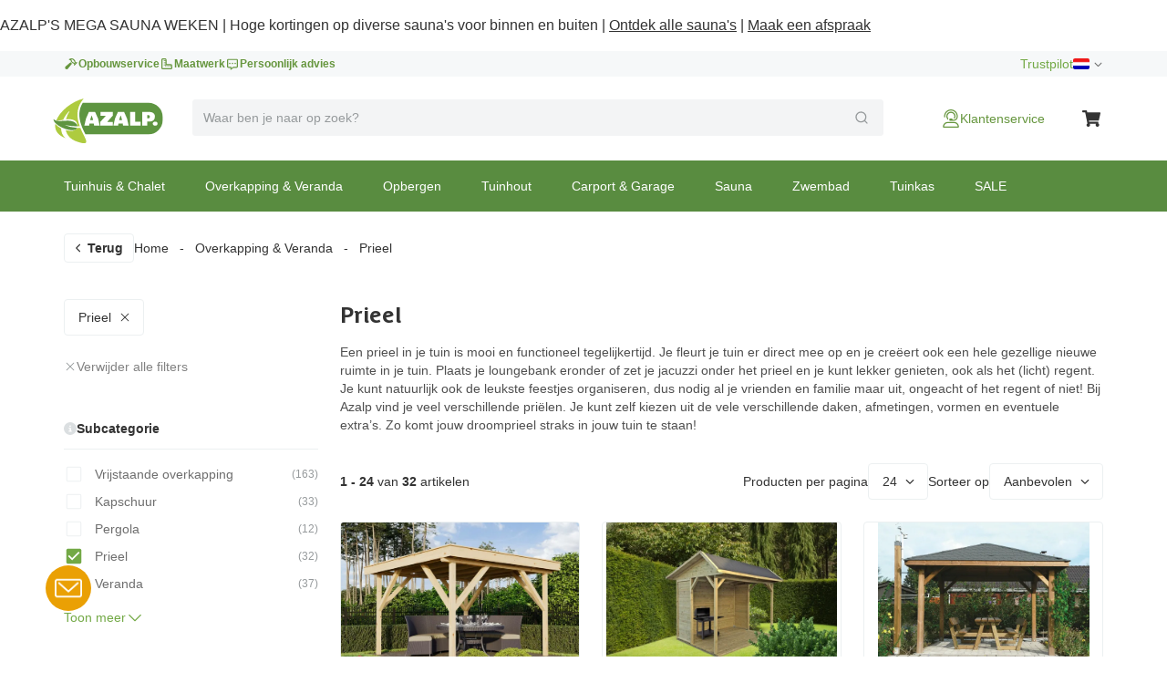

--- FILE ---
content_type: text/html; charset=utf-8
request_url: https://www.azalp.nl/prieel/
body_size: 85134
content:
<!DOCTYPE html><html lang="nl-NL"><head><meta charSet="utf-8"/><meta name="viewport" content="width=device-width"/><title>Prieel kopen | Sfeervolle zithoek voor elke tuin | Azalp</title><meta name="robots" content="index,follow"/><meta name="description" content="Creëer een knusse zithoek met een prieel. Keuze in vormen en maten, ook maatwerk mogelijk. Bekijk de collectie en bestel eenvoudig bij Azalp."/><link rel="alternate" hrefLang="nl-NL" href="https://www.azalp.nl/prieel/"/><link rel="alternate" hrefLang="nl-BE" href="https://www.azalp.be/prieel/"/><link rel="alternate" hrefLang="de" href="https://www.azalp.de/pavillon/"/><meta name="twitter:card" content="summary"/><meta name="twitter:site" content="https://www.azalp.nl/prieel/"/><meta property="og:title" content="Prieel kopen | Sfeervolle zithoek voor elke tuin | Azalp"/><meta property="og:description" content="Creëer een knusse zithoek met een prieel. Keuze in vormen en maten, ook maatwerk mogelijk. Bekijk de collectie en bestel eenvoudig bij Azalp."/><meta property="og:url" content="https://www.azalp.nl/prieel/"/><meta property="og:type" content="website"/><meta property="og:image" content="https://www.azalp.nlfavicon.ico"/><meta property="og:locale" content="nl-NL"/><meta property="og:site_name" content="Azalp"/><link rel="canonical" href="https://www.azalp.nl/prieel/"/><meta name="google-site-verification" content="GEY8q39Roglq68Sp9iIIFzhLE1pkVcKiPwgabVyn7iU"/><meta property="keywords" content="prieel,houten prieel,luxe prieel,prieel voor tuin"/><link rel="next" href="https://www.azalp.nl/prieel/?page=2"/><link rel="preload" as="image" imageSrcSet="https://cdn.quicq.io/aza2/product/2507020405-17-102-0247-0-0.jpeg?w=640 1x, https://cdn.quicq.io/aza2/product/2507020405-17-102-0247-0-0.jpeg?w=1200 2x"/><link rel="preload" as="image" imageSrcSet="https://cdn.quicq.io/aza2/product/2681711970-18-001-0170-0-0.jpeg?w=640 1x, https://cdn.quicq.io/aza2/product/2681711970-18-001-0170-0-0.jpeg?w=1200 2x"/><link rel="preload" as="image" imageSrcSet="https://cdn.quicq.io/aza2/product/3767646346-13-001-0125-0-0.jpeg?w=640 1x, https://cdn.quicq.io/aza2/product/3767646346-13-001-0125-0-0.jpeg?w=1200 2x"/><meta name="next-head-count" content="24"/><meta name="emotion-insertion-point" content=""/><style data-emotion="mui-global 0"></style><style data-emotion="mui-global 1nb6de0">.hidden-for-test{display:none!important;}</style><style data-emotion="mui-global 1bt4208">html{-webkit-font-smoothing:antialiased;-moz-osx-font-smoothing:grayscale;box-sizing:border-box;-webkit-text-size-adjust:100%;}*,*::before,*::after{box-sizing:inherit;}strong,b{font-weight:700;}body{margin:0;color:#333333;font-family:Arial,-apple-system,BlinkMacSystemFont,'Segoe UI',Roboto,Ubuntu,'Helvetica Neue',sans-serif;font-weight:400;font-size:1rem;line-height:1.5;background-color:#fff;}@media print{body{background-color:#fff;}}body::backdrop{background-color:#fff;}</style><style data-emotion="mui-global fjktah">body .aa-DetachedSearchButton{padding:16px 8px 16px 15px;height:48px;border-top:1px solid #ECF0F1;border-right:0;border-bottom:1px solid #ECF0F1;border-left:0;border-radius:0;}@media (min-width:768px) and (max-width:991.95px){body .aa-DetachedSearchButton::before,body .aa-DetachedSearchButton::after{position:absolute;top:-1px;bottom:-1px;width:200px;content:'';border-top:1px solid #ECF0F1;border-bottom:1px solid #ECF0F1;}body .aa-DetachedSearchButton:before{right:100%;}body .aa-DetachedSearchButton:after{left:100%;}}body .aa-DetachedSearchButtonIcon{-webkit-order:1;-ms-flex-order:1;order:1;width:32px;height:32px;margin-left:auto;color:#B6BBBD;}body .aa-DetachedSearchButtonIcon svg{width:16px;height:16px;}body .aa-DetachedSearchButtonPlaceholder{color:#B6BBBD;font-size:14px;line-height:24px;}body .aa-Autocomplete[aria-expanded='true'] .aa-Form{border-bottom-right-radius:0;border-bottom-left-radius:0;}body .aa-Autocomplete[aria-expanded='true']::after{background-color:rgba(0,0,0,0.2);pointer-events:all;}body .aa-Form{position:relative;z-index:2;padding:7px 11px;background-color:#f3f4f5;border-color:#f3f4f5;-webkit-transition:background-color 0.2s ease,border-color 0.2s ease;transition:background-color 0.2s ease,border-color 0.2s ease;}body .aa-Form:focus-within{background-color:#fff;border-color:#ABCB90;box-shadow:none;}body .aa-Label{margin-bottom:0;}body .aa-Input{font-size:14px;line-height:20px;color:#333333;}body .aa-Input::-moz-placeholder{color:#969A9C;}body .aa-Input:-ms-input-placeholder{color:#969A9C;}body .aa-Input::-webkit-input-placeholder{color:#969A9C;}body .aa-Input::-moz-placeholder{color:#969A9C;}body .aa-Input:-ms-input-placeholder{color:#969A9C;}body .aa-Input::placeholder{color:#969A9C;}body .aa-InputWrapperPrefix,body .aa-InputWrapperSuffix,body .aa-Input{height:24px;}body .aa-InputWrapperPrefix{-webkit-order:5;-ms-flex-order:5;order:5;}body .aa-SubmitButton,body .aa-ClearButton{width:auto;padding:4px;}body .aa-SubmitButton >svg,body .aa-ClearButton >svg{width:18px;height:18px;}body .aa-SubmitButton{cursor:pointer;}body .aa-SubmitButton >svg{width:16px;height:16px;color:#969A9C;}body .aa-SubmitButton:hover>svg{color:rgba(var(--aa-text-color-rgb),var(--aa-text-color-alpha));}body .aa-Panel{z-index:1000;margin-top:-1px;border-top-right-radius:0;border-top-left-radius:0;box-shadow:none;border:1px solid #ECF0F1;}body .aa-PanelLayout{padding:0;}body .aa-Source{padding-bottom:0;margin-bottom:12px;}body .aa-Source:not(:last-of-type){padding-bottom:12px;border-bottom:1px solid #ECF0F1;}body .aa-SourceHeader{margin:0;padding:20px 20px 8px 20px;}body .aa-SourceHeaderTitle{color:#333333;font-size:14px;line-height:20px;}body .aa-Source .aa-Item{border-radius:0;padding:0;-webkit-transition:background-color 0.2s ease;transition:background-color 0.2s ease;}body .aa-Source .aa-Item[aria-selected='true']{background-color:#F6F8F9;}body .aa-Source .aa-ItemLink{color:#4F4F4F;-webkit-text-decoration:none;text-decoration:none;}body .aa-Source .aa-ItemLink.ais-item-page{display:block;padding:8px 20px;font-size:14px;line-height:20px;}body .aa-Source .aa-ItemLink.ais-item-product{display:grid;grid-template-columns:64px 1fr 71px;-webkit-align-items:flex-start;-webkit-box-align:flex-start;-ms-flex-align:flex-start;align-items:flex-start;padding:12px 20px;font-size:14px;line-height:20px;}body .aa-Source .aa-ItemLink.ais-item-product .ais-item-product-name{padding-right:32px;padding-left:16px;color:#4F4F4F;}@media (min-width:768px){body .aa-Source .aa-ItemLink.ais-item-product .ais-item-product-name{padding-right:32px;}}body .aa-Source .aa-ItemLink.ais-item-product .ais-item-product-price{display:-webkit-box;display:-webkit-flex;display:-ms-flexbox;display:flex;-webkit-box-flex-wrap:wrap;-webkit-flex-wrap:wrap;-ms-flex-wrap:wrap;flex-wrap:wrap;-webkit-box-pack:end;-ms-flex-pack:end;-webkit-justify-content:flex-end;justify-content:flex-end;text-align:right;color:#002835;}body .aa-DetachedOverlay .aa-Input{font-size:16px;}body .aa-DetachedOverlay .aa-Form{padding-left:15px;border:0;}body .aa-DetachedContainer .aa-Panel{margin-top:-1px;}body .aa-DetachedContainer .aa-SourceHeader{margin:0;}body .aa-DetachedFormContainer{padding:4px 15px 4px 0;border-bottom:1px solid #ECF0F1;}body .aa-DetachedCancelButton{color:#B6BBBD;}</style><style data-emotion="mui-global 1prfaxn">@-webkit-keyframes mui-auto-fill{from{display:block;}}@keyframes mui-auto-fill{from{display:block;}}@-webkit-keyframes mui-auto-fill-cancel{from{display:block;}}@keyframes mui-auto-fill-cancel{from{display:block;}}</style><style data-emotion="mui-global animation-61bdi0">@-webkit-keyframes animation-61bdi0{0%{-webkit-transform:rotate(0deg);-moz-transform:rotate(0deg);-ms-transform:rotate(0deg);transform:rotate(0deg);}100%{-webkit-transform:rotate(360deg);-moz-transform:rotate(360deg);-ms-transform:rotate(360deg);transform:rotate(360deg);}}@keyframes animation-61bdi0{0%{-webkit-transform:rotate(0deg);-moz-transform:rotate(0deg);-ms-transform:rotate(0deg);transform:rotate(0deg);}100%{-webkit-transform:rotate(360deg);-moz-transform:rotate(360deg);-ms-transform:rotate(360deg);transform:rotate(360deg);}}</style><style data-emotion="mui-global animation-1p2h4ri">@-webkit-keyframes animation-1p2h4ri{0%{stroke-dasharray:1px,200px;stroke-dashoffset:0;}50%{stroke-dasharray:100px,200px;stroke-dashoffset:-15px;}100%{stroke-dasharray:100px,200px;stroke-dashoffset:-125px;}}@keyframes animation-1p2h4ri{0%{stroke-dasharray:1px,200px;stroke-dashoffset:0;}50%{stroke-dasharray:100px,200px;stroke-dashoffset:-15px;}100%{stroke-dasharray:100px,200px;stroke-dashoffset:-125px;}}</style><style data-emotion="mui 8t637g 87dixr 1apj8qk wx20e2 v5hr8y 1tkj6wy 1f9j14r 1wrijpa xhf94g m984pv 15p9n5u 1n7szod h0fy0k r873g 1qog8sa jorjvk 3l99kw 162w3fd 1rnencc s1kymw 1d0gper aigcf3 bpgr90 1ad4w8n vubbuv 1vbgvnl w9agq c3tnhu gh66km 1kddnvl 1rzb3uu dwpknh 10op5oi smvjew lva3vp 1hgci5x 1qoodx7 137k06d ercftc 1hgcx9f 15ob19u 1wvaar5 1lwrckp 1h2fhev 1iqx645 vstcxx 16rzsu1 1af0gqv p0hz5k 1smwg78 nhb8h9 1w8yxza 1fajo0m e8otyt 6zljj6 1rk8xy9 1wwew76 fwljxz 1mcghfl m81fcs kcxyz4 gi9t2q aul1yn 9p5lkh 1sauf1 1ggcxw7 1a0snqi bea31z 1ma55j 1lny8os 14nbo9n 1m9pwf3 1k33q06 esja1h 1v4sfm8 13pkzfc jh4a0m a0y2e3 hboir5 8atqhb cyr9iv 1q85jre 1a9me82 jfv7cz 1cazphn rqlyqk 1a6giau 14w4tbz 162edyi igs3ac ihdtdm o7gdg m306pg ordu5e b52kj1 1nvf7g0 rsddia 1okht2k 56ksbt 1u21ilq 1sqi5hy 1njkrjz fu6077 1w33c2 116uqrj f90z4j 15q091u 1uzt6z8 q2njgi tmtqx9 1n36udl xxh9y fmzc1v asih2p 1ishpj5 owyg6j p24f8s 8xl60i tiqyj7 1x0hga2 1lekzkb 1rpdchi 1iyskix 1y7mypp 1cw4hi4 jo3ec3 16rx54g rjoovq m1j5zo 1yvkwp1 1iik6sc 1hkq9ub 12vth6u m702hk fkq4pq 1flpekc 92kzj1 1y5cyzx e50jjx 1l6c7y9 otmmk3 6wlbqo pt151d 2dlzmf 1mmh139 ukzb4z 1g1ca9e 13o7eu2 14891ef jfbpbr 130md2c 15q6t04 129gw94 jqu9lh 1wn4gro 1vmbdbg mj6wwt 1oaiczt y8xqqs 1yuhvjn ollji0 f6xb3e welxjp 8klyl0 1mipszv kxgkcg o4n09v f1pcq7 17thebk 1t7x6f8 1821gv5 16d47x2 ul693d 1xq4pa3 1u5a5a5 tzsjye ba27vi mnn31 4q37yn 57kesc 1rvkw2t n709gh 10r3hwe 1chchc j7qwjs 1lk0r6j c2mxdg lpkwc0 yxbuu6 ddrptu syqnsu 1sw1m5x fauwsr cb6xfn 1v5cznc 10x6hup 1wdhvac e7y62f 18zsr3k 1l8gn2x 1u72um6 1l4otbe 13071h0 1hybkil 17ocaxv 116n5jz 1vd9h06 1hpxrcq qzion7 18mawgk x7v2od dsw18m 1yrzvyh g4ybpd 12aq1us 1waq2ee fc6fe7 1i27l4i 1t8mnmp">.mui-8t637g{margin:0;font:inherit;color:inherit;font-weight:inherit;-webkit-text-decoration:underline;text-decoration:underline;color:inherit;}.mui-8t637g:hover{text-decoration-color:inherit;}.mui-87dixr{margin:0;font:inherit;color:inherit;font-weight:inherit;-webkit-text-decoration:underline;text-decoration:underline;color:inherit;line-height:inherit;font-size:inherit;cursor:pointer;}.mui-87dixr:hover{text-decoration-color:inherit;}.mui-1apj8qk{position:relative;z-index:1001;padding-top:4px;padding-bottom:4px;background-color:#F6F8F9;}@media (max-width:767.95px){.mui-1apj8qk{overflow:hidden;}}.mui-wx20e2{width:100%;margin-left:auto;box-sizing:border-box;margin-right:auto;display:block;padding-left:16px;padding-right:16px;padding-left:15px;padding-right:15px;max-width:1170px;display:grid;grid-template-columns:auto;grid-template-areas:'link';gap:24px;}@media (min-width:768px){.mui-wx20e2{padding-left:24px;padding-right:24px;}}@media (min-width:1200px){.mui-wx20e2{max-width:1200px;}}@media (min-width: 768px){.mui-wx20e2{padding-left:15px;padding-right:15px;max-width:750px;}}@media (min-width: 992px){.mui-wx20e2{max-width:970px;}}@media (min-width: 1200px){.mui-wx20e2{max-width:1170px;}}@media (max-width:767.95px){.mui-wx20e2{-webkit-box-pack:center;-ms-flex-pack:center;-webkit-justify-content:center;justify-content:center;}}@media (min-width:768px){.mui-wx20e2{-webkit-box-pack:justify;-webkit-justify-content:space-between;justify-content:space-between;grid-template-columns:max-content max-content;grid-template-areas:'usps score';}}.mui-v5hr8y{grid-area:usps;gap:24px;}@media (min-width:0px){.mui-v5hr8y{display:none;}}@media (min-width:768px){.mui-v5hr8y{display:-webkit-box;display:-webkit-flex;display:-ms-flexbox;display:flex;}}.mui-1tkj6wy{margin:0;font-family:Arial,-apple-system,BlinkMacSystemFont,'Segoe UI',Roboto,Ubuntu,'Helvetica Neue',sans-serif;font-weight:400;font-size:14px;line-height:20px;color:#66963E;font-size:12px;font-weight:700;-webkit-text-decoration:none;text-decoration:none;color:#66963E;display:-webkit-box;display:-webkit-flex;display:-ms-flexbox;display:flex;-webkit-align-items:center;-webkit-box-align:center;-ms-flex-align:center;align-items:center;gap:8px;}.mui-1tkj6wy:hover{-webkit-text-decoration:underline;text-decoration:underline;}.mui-1f9j14r{-webkit-user-select:none;-moz-user-select:none;-ms-user-select:none;user-select:none;width:1em;height:1em;display:inline-block;fill:currentColor;-webkit-flex-shrink:0;-ms-flex-negative:0;flex-shrink:0;-webkit-transition:fill 200ms cubic-bezier(0.4, 0, 0.2, 1) 0ms;transition:fill 200ms cubic-bezier(0.4, 0, 0.2, 1) 0ms;font-size:1.5rem;font-size:16px!important;}.mui-1wrijpa{margin:0;font-family:Arial,-apple-system,BlinkMacSystemFont,'Segoe UI',Roboto,Ubuntu,'Helvetica Neue',sans-serif;font-weight:400;font-size:14px;line-height:20px;color:#73A946;font-size:12px;font-weight:700;-webkit-text-decoration:none;text-decoration:none;color:#73A946;background-color:#73A946;color:#fff;display:-webkit-box;display:-webkit-flex;display:-ms-flexbox;display:flex;-webkit-align-items:center;-webkit-box-align:center;-ms-flex-align:center;align-items:center;gap:8px;margin-top:-4px;margin-bottom:-4px;margin-left:-12px;padding-right:12px;padding-left:10px;}.mui-1wrijpa:hover{-webkit-text-decoration:underline;text-decoration:underline;}.mui-xhf94g{grid-area:score;-webkit-box-pack:end;-ms-flex-pack:end;-webkit-justify-content:flex-end;justify-content:flex-end;gap:16px;}@media (min-width:0px){.mui-xhf94g{display:none;}}@media (min-width:768px){.mui-xhf94g{display:-webkit-box;display:-webkit-flex;display:-ms-flexbox;display:flex;}}.mui-m984pv{display:-webkit-box;display:-webkit-flex;display:-ms-flexbox;display:flex;-webkit-align-items:center;-webkit-box-align:center;-ms-flex-align:center;align-items:center;margin-top:-4px;margin-bottom:-4px;}.mui-15p9n5u{height:24px;}.mui-1n7szod{margin:0;font-family:Arial,-apple-system,BlinkMacSystemFont,'Segoe UI',Roboto,Ubuntu,'Helvetica Neue',sans-serif;font-weight:400;font-size:14px;line-height:20px;color:#73A946;-webkit-text-decoration:none;text-decoration:none;color:#73A946;}.mui-1n7szod:hover{-webkit-text-decoration:underline;text-decoration:underline;}.mui-h0fy0k{display:-webkit-box;display:-webkit-flex;display:-ms-flexbox;display:flex;-webkit-box-pack:end;-ms-flex-pack:end;-webkit-justify-content:flex-end;justify-content:flex-end;list-style:none;margin:0;padding:0;gap:20px;}@media (max-width:991.95px){.mui-h0fy0k{display:none;}}.mui-r873g{display:-webkit-box;display:-webkit-flex;display:-ms-flexbox;display:flex;-webkit-align-items:center;-webkit-box-align:center;-ms-flex-align:center;align-items:center;gap:4px;padding:0;border:0;color:#6E6E6E;-webkit-text-decoration:none;text-decoration:none;background-color:transparent;font-family:Arial,-apple-system,BlinkMacSystemFont,'Segoe UI',Roboto,Ubuntu,'Helvetica Neue',sans-serif;font-weight:400;font-size:12px;line-height:16px;cursor:pointer;}.mui-r873g:hover{-webkit-text-decoration:underline;text-decoration:underline;}.mui-1qog8sa{width:18px;height:12px;border-radius:2px;margin-right:4px;position:relative;display:inline-block;overflow:hidden;box-sizing:content-box;vertical-align:middle;background-image:url('https://assets.afosto.app/components/flag-sprite.png');background-repeat:no-repeat;-webkit-background-size:100% 49494%;background-size:100% 49494%;width:18px;height:12px;}.mui-1qog8sa.CH,.mui-1qog8sa.NP{box-shadow:none!important;}.mui-1qog8sa.DZ{-webkit-background-position:center 0.2287%;background-position:center 0.2287%;}.mui-1qog8sa.AO{-webkit-background-position:center 0.4524%;background-position:center 0.4524%;}.mui-1qog8sa.BJ{-webkit-background-position:center 0.6721%;background-position:center 0.6721%;}.mui-1qog8sa.BW{-webkit-background-position:center 0.8958%;background-position:center 0.8958%;}.mui-1qog8sa.BF{-webkit-background-position:center 1.1162%;background-position:center 1.1162%;}.mui-1qog8sa.BI{-webkit-background-position:center 1.3379%;background-position:center 1.3379%;}.mui-1qog8sa.CM{-webkit-background-position:center 1.5589%;background-position:center 1.5589%;}.mui-1qog8sa.CV{-webkit-background-position:center 1.7805%;background-position:center 1.7805%;}.mui-1qog8sa.CF{-webkit-background-position:center 2.0047%;background-position:center 2.0047%;}.mui-1qog8sa.TD{-webkit-background-position:center 2.2247%;background-position:center 2.2247%;}.mui-1qog8sa.CD{-webkit-background-position:left 2.4467%;background-position:left 2.4467%;}.mui-1qog8sa.DJ{-webkit-background-position:left 2.6674%;background-position:left 2.6674%;}.mui-1qog8sa.EG{-webkit-background-position:center 2.8931%;background-position:center 2.8931%;}.mui-1qog8sa.GQ{-webkit-background-position:center 3.1125%;background-position:center 3.1125%;}.mui-1qog8sa.ER{-webkit-background-position:left 3.3325%;background-position:left 3.3325%;}.mui-1qog8sa.ET{-webkit-background-position:center 3.5542%;background-position:center 3.5542%;}.mui-1qog8sa.GA{-webkit-background-position:center 3.7759%;background-position:center 3.7759%;}.mui-1qog8sa.GM{-webkit-background-position:center 4.0015%;background-position:center 4.0015%;}.mui-1qog8sa.GH{-webkit-background-position:center 4.2229%;background-position:center 4.2229%;}.mui-1qog8sa.GN{-webkit-background-position:center 4.441%;background-position:center 4.441%;}.mui-1qog8sa.GW{-webkit-background-position:left 4.66663%;background-position:left 4.66663%;}.mui-1qog8sa.CI{-webkit-background-position:center 4.8844%;background-position:center 4.8844%;}.mui-1qog8sa.KE{-webkit-background-position:center 5.1061%;background-position:center 5.1061%;}.mui-1qog8sa.LS{-webkit-background-position:center 5.3298%;background-position:center 5.3298%;}.mui-1qog8sa.LR{-webkit-background-position:left 5.5495%;background-position:left 5.5495%;}.mui-1qog8sa.LY{-webkit-background-position:center 5.7712%;background-position:center 5.7712%;}.mui-1qog8sa.MG{-webkit-background-position:center 5.994%;background-position:center 5.994%;}.mui-1qog8sa.MW{-webkit-background-position:center 6.2156%;background-position:center 6.2156%;}.mui-1qog8sa.ML{-webkit-background-position:center 6.4363%;background-position:center 6.4363%;}.mui-1qog8sa.MR{-webkit-background-position:center 6.658%;background-position:center 6.658%;}.mui-1qog8sa.MU{-webkit-background-position:center 6.8805%;background-position:center 6.8805%;}.mui-1qog8sa.YT{-webkit-background-position:center 7.1038%;background-position:center 7.1038%;}.mui-1qog8sa.MA{-webkit-background-position:center 7.3231%;background-position:center 7.3231%;}.mui-1qog8sa.MZ{-webkit-background-position:left 7.5448%;background-position:left 7.5448%;}.mui-1qog8sa.NA{-webkit-background-position:left 7.7661%;background-position:left 7.7661%;}.mui-1qog8sa.NE{-webkit-background-position:center 7.98937%;background-position:center 7.98937%;}.mui-1qog8sa.NG{-webkit-background-position:center 8.2099%;background-position:center 8.2099%;}.mui-1qog8sa.CG{-webkit-background-position:center 8.4316%;background-position:center 8.4316%;}.mui-1qog8sa.RE{-webkit-background-position:center 8.6533%;background-position:center 8.6533%;}.mui-1qog8sa.RW{-webkit-background-position:right 8.875%;background-position:right 8.875%;}.mui-1qog8sa.SH{-webkit-background-position:center 9.0967%;background-position:center 9.0967%;}.mui-1qog8sa.ST{-webkit-background-position:center 9.32237%;background-position:center 9.32237%;}.mui-1qog8sa.SN{-webkit-background-position:center 9.5426%;background-position:center 9.5426%;}.mui-1qog8sa.SC{-webkit-background-position:left 9.7628%;background-position:left 9.7628%;}.mui-1qog8sa.SL{-webkit-background-position:center 9.9845%;background-position:center 9.9845%;}.mui-1qog8sa.SO{-webkit-background-position:center 10.2052%;background-position:center 10.2052%;}.mui-1qog8sa.ZA{-webkit-background-position:left 10.4269%;background-position:left 10.4269%;}.mui-1qog8sa.SS{-webkit-background-position:left 10.6486%;background-position:left 10.6486%;}.mui-1qog8sa.SD{-webkit-background-position:center 10.8703%;background-position:center 10.8703%;}.mui-1qog8sa.SR{-webkit-background-position:center 11.0945%;background-position:center 11.0945%;}.mui-1qog8sa.SZ{-webkit-background-position:center 11.3135%;background-position:center 11.3135%;}.mui-1qog8sa.TG{-webkit-background-position:left 11.5354%;background-position:left 11.5354%;}.mui-1qog8sa.TN{-webkit-background-position:center 11.7593%;background-position:center 11.7593%;}.mui-1qog8sa.UG{-webkit-background-position:center 11.9799%;background-position:center 11.9799%;}.mui-1qog8sa.TZ{-webkit-background-position:center 12.2005%;background-position:center 12.2005%;}.mui-1qog8sa.EH{-webkit-background-position:center 12.4222%;background-position:center 12.4222%;}.mui-1qog8sa.YE{-webkit-background-position:center 12.644%;background-position:center 12.644%;}.mui-1qog8sa.ZM{-webkit-background-position:center 12.8664%;background-position:center 12.8664%;}.mui-1qog8sa.ZW{-webkit-background-position:left 13.0873%;background-position:left 13.0873%;}.mui-1qog8sa.AI{-webkit-background-position:center 13.309%;background-position:center 13.309%;}.mui-1qog8sa.AG{-webkit-background-position:center 13.5307%;background-position:center 13.5307%;}.mui-1qog8sa.AR{-webkit-background-position:center 13.7524%;background-position:center 13.7524%;}.mui-1qog8sa.AW{-webkit-background-position:left 13.9741%;background-position:left 13.9741%;}.mui-1qog8sa.BS{-webkit-background-position:left 14.1958%;background-position:left 14.1958%;}.mui-1qog8sa.BB{-webkit-background-position:center 14.4175%;background-position:center 14.4175%;}.mui-1qog8sa.BQ{-webkit-background-position:center 14.6415%;background-position:center 14.6415%;}.mui-1qog8sa.BZ{-webkit-background-position:center 14.8609%;background-position:center 14.8609%;}.mui-1qog8sa.BM{-webkit-background-position:center 15.0826%;background-position:center 15.0826%;}.mui-1qog8sa.BO{-webkit-background-position:center 15.306%;background-position:center 15.306%;}.mui-1qog8sa.VG{-webkit-background-position:center 15.528%;background-position:center 15.528%;}.mui-1qog8sa.BR{-webkit-background-position:center 15.7496%;background-position:center 15.7496%;}.mui-1qog8sa.CA{-webkit-background-position:center 15.9694%;background-position:center 15.9694%;}.mui-1qog8sa.KY{-webkit-background-position:center 16.1911%;background-position:center 16.1911%;}.mui-1qog8sa.CL{-webkit-background-position:left 16.4128%;background-position:left 16.4128%;}.mui-1qog8sa.CO{-webkit-background-position:left 16.6345%;background-position:left 16.6345%;}.mui-1qog8sa.KM{-webkit-background-position:center 16.8562%;background-position:center 16.8562%;}.mui-1qog8sa.CR{-webkit-background-position:center 17.0779%;background-position:center 17.0779%;}.mui-1qog8sa.CU{-webkit-background-position:left 17.2996%;background-position:left 17.2996%;}.mui-1qog8sa.CW{-webkit-background-position:center 17.5213%;background-position:center 17.5213%;}.mui-1qog8sa.DM{-webkit-background-position:center 17.743%;background-position:center 17.743%;}.mui-1qog8sa.DO{-webkit-background-position:center 17.968%;background-position:center 17.968%;}.mui-1qog8sa.EC{-webkit-background-position:center 18.1864%;background-position:center 18.1864%;}.mui-1qog8sa.SV{-webkit-background-position:center 18.4081%;background-position:center 18.4081%;}.mui-1qog8sa.FK{-webkit-background-position:center 18.6298%;background-position:center 18.6298%;}.mui-1qog8sa.GF{-webkit-background-position:center 18.8515%;background-position:center 18.8515%;}.mui-1qog8sa.GL{-webkit-background-position:left 19.0732%;background-position:left 19.0732%;}.mui-1qog8sa.GD{-webkit-background-position:center 19.2987%;background-position:center 19.2987%;}.mui-1qog8sa.GP{-webkit-background-position:center 19.518%;background-position:center 19.518%;}.mui-1qog8sa.GT{-webkit-background-position:center 19.7383%;background-position:center 19.7383%;}.mui-1qog8sa.GY{-webkit-background-position:center 19.96%;background-position:center 19.96%;}.mui-1qog8sa.HT{-webkit-background-position:center 20.1817%;background-position:center 20.1817%;}.mui-1qog8sa.HN{-webkit-background-position:center 20.4034%;background-position:center 20.4034%;}.mui-1qog8sa.JM{-webkit-background-position:center 20.6241%;background-position:center 20.6241%;}.mui-1qog8sa.MQ{-webkit-background-position:center 20.8468%;background-position:center 20.8468%;}.mui-1qog8sa.MX{-webkit-background-position:center 21.0685%;background-position:center 21.0685%;}.mui-1qog8sa.MS{-webkit-background-position:center 21.2902%;background-position:center 21.2902%;}.mui-1qog8sa.NI{-webkit-background-position:center 21.5119%;background-position:center 21.5119%;}.mui-1qog8sa.PA{-webkit-background-position:center 21.7336%;background-position:center 21.7336%;}.mui-1qog8sa.PY{-webkit-background-position:center 21.9553%;background-position:center 21.9553%;}.mui-1qog8sa.PE{-webkit-background-position:center 22.177%;background-position:center 22.177%;}.mui-1qog8sa.PR{-webkit-background-position:left 22.4002%;background-position:left 22.4002%;}.mui-1qog8sa.BL{-webkit-background-position:center 22.6204%;background-position:center 22.6204%;}.mui-1qog8sa.KN{-webkit-background-position:center 22.8421%;background-position:center 22.8421%;}.mui-1qog8sa.LC{-webkit-background-position:center 23.0638%;background-position:center 23.0638%;}.mui-1qog8sa.PM{-webkit-background-position:center 23.2855%;background-position:center 23.2855%;}.mui-1qog8sa.VC{-webkit-background-position:center 23.5072%;background-position:center 23.5072%;}.mui-1qog8sa.SX{-webkit-background-position:left 23.732%;background-position:left 23.732%;}.mui-1qog8sa.TT{-webkit-background-position:center 23.9506%;background-position:center 23.9506%;}.mui-1qog8sa.TC{-webkit-background-position:center 24.1723%;background-position:center 24.1723%;}.mui-1qog8sa.US{-webkit-background-position:center 24.394%;background-position:center 24.394%;}.mui-1qog8sa.VI{-webkit-background-position:center 24.6157%;background-position:center 24.6157%;}.mui-1qog8sa.UY{-webkit-background-position:left 24.8374%;background-position:left 24.8374%;}.mui-1qog8sa.VE{-webkit-background-position:center 25.0591%;background-position:center 25.0591%;}.mui-1qog8sa.AB{-webkit-background-position:center 25.279%;background-position:center 25.279%;}.mui-1qog8sa.AF{-webkit-background-position:center 25.5025%;background-position:center 25.5025%;}.mui-1qog8sa.AZ{-webkit-background-position:center 25.7242%;background-position:center 25.7242%;}.mui-1qog8sa.BD{-webkit-background-position:center 25.9459%;background-position:center 25.9459%;}.mui-1qog8sa.BT{-webkit-background-position:center 26.1676%;background-position:center 26.1676%;}.mui-1qog8sa.BN{-webkit-background-position:center 26.3885%;background-position:center 26.3885%;}.mui-1qog8sa.KH{-webkit-background-position:center 26.611%;background-position:center 26.611%;}.mui-1qog8sa.CN{-webkit-background-position:left 26.8327%;background-position:left 26.8327%;}.mui-1qog8sa.GE{-webkit-background-position:center 27.0544%;background-position:center 27.0544%;}.mui-1qog8sa.HK{-webkit-background-position:center 27.2761%;background-position:center 27.2761%;}.mui-1qog8sa.IN{-webkit-background-position:center 27.4978%;background-position:center 27.4978%;}.mui-1qog8sa.ID{-webkit-background-position:center 27.7195%;background-position:center 27.7195%;}.mui-1qog8sa.JP{-webkit-background-position:center 27.9412%;background-position:center 27.9412%;}.mui-1qog8sa.KZ{-webkit-background-position:center 28.1615%;background-position:center 28.1615%;}.mui-1qog8sa.LA{-webkit-background-position:center 28.3846%;background-position:center 28.3846%;}.mui-1qog8sa.MO{-webkit-background-position:center 28.6063%;background-position:center 28.6063%;}.mui-1qog8sa.MY{-webkit-background-position:center 28.829%;background-position:center 28.829%;}.mui-1qog8sa.MV{-webkit-background-position:center 29.0497%;background-position:center 29.0497%;}.mui-1qog8sa.MN{-webkit-background-position:left 29.2714%;background-position:left 29.2714%;}.mui-1qog8sa.MM{-webkit-background-position:center 29.4931%;background-position:center 29.4931%;}.mui-1qog8sa.NP{-webkit-background-position:left 29.7148%;background-position:left 29.7148%;}.mui-1qog8sa.KP{-webkit-background-position:left 29.9365%;background-position:left 29.9365%;}.mui-1qog8sa.MP{-webkit-background-position:center 30.1582%;background-position:center 30.1582%;}.mui-1qog8sa.PW{-webkit-background-position:center 30.3799%;background-position:center 30.3799%;}.mui-1qog8sa.PG{-webkit-background-position:center 30.6016%;background-position:center 30.6016%;}.mui-1qog8sa.PH{-webkit-background-position:left 30.8233%;background-position:left 30.8233%;}.mui-1qog8sa.SG{-webkit-background-position:left 31.045%;background-position:left 31.045%;}.mui-1qog8sa.KR{-webkit-background-position:center 31.2667%;background-position:center 31.2667%;}.mui-1qog8sa.LK{-webkit-background-position:right 31.4884%;background-position:right 31.4884%;}.mui-1qog8sa.TW{-webkit-background-position:left 31.7101%;background-position:left 31.7101%;}.mui-1qog8sa.TJ{-webkit-background-position:center 31.9318%;background-position:center 31.9318%;}.mui-1qog8sa.TH{-webkit-background-position:center 32.1535%;background-position:center 32.1535%;}.mui-1qog8sa.TL{-webkit-background-position:left 32.3752%;background-position:left 32.3752%;}.mui-1qog8sa.TM{-webkit-background-position:center 32.5969%;background-position:center 32.5969%;}.mui-1qog8sa.VN{-webkit-background-position:center 32.8186%;background-position:center 32.8186%;}.mui-1qog8sa.AL{-webkit-background-position:center 33.0403%;background-position:center 33.0403%;}.mui-1qog8sa.AD{-webkit-background-position:center 33.25975%;background-position:center 33.25975%;}.mui-1qog8sa.AM{-webkit-background-position:center 33.4837%;background-position:center 33.4837%;}.mui-1qog8sa.AT{-webkit-background-position:center 33.7054%;background-position:center 33.7054%;}.mui-1qog8sa.BY{-webkit-background-position:left 33.9271%;background-position:left 33.9271%;}.mui-1qog8sa.BE{-webkit-background-position:center 34.1488%;background-position:center 34.1488%;}.mui-1qog8sa.BA{-webkit-background-position:center 34.3705%;background-position:center 34.3705%;}.mui-1qog8sa.BG{-webkit-background-position:center 34.5922%;background-position:center 34.5922%;}.mui-1qog8sa.HR{-webkit-background-position:center 34.8139%;background-position:center 34.8139%;}.mui-1qog8sa.CY{-webkit-background-position:center 35.0356%;background-position:center 35.0356%;}.mui-1qog8sa.CZ{-webkit-background-position:left 35.2555%;background-position:left 35.2555%;}.mui-1qog8sa.DK{-webkit-background-position:center 35.479%;background-position:center 35.479%;}.mui-1qog8sa.EE{-webkit-background-position:center 35.7007%;background-position:center 35.7007%;}.mui-1qog8sa.FO{-webkit-background-position:center 35.9224%;background-position:center 35.9224%;}.mui-1qog8sa.FI{-webkit-background-position:center 36.1441%;background-position:center 36.1441%;}.mui-1qog8sa.FR{-webkit-background-position:center 36.3658%;background-position:center 36.3658%;}.mui-1qog8sa.DE{-webkit-background-position:center 36.5875%;background-position:center 36.5875%;}.mui-1qog8sa.GI{-webkit-background-position:center 36.8092%;background-position:center 36.8092%;}.mui-1qog8sa.GR{-webkit-background-position:left 37.0309%;background-position:left 37.0309%;}.mui-1qog8sa.HU{-webkit-background-position:center 37.2526%;background-position:center 37.2526%;}.mui-1qog8sa.IS{-webkit-background-position:center 37.4743%;background-position:center 37.4743%;}.mui-1qog8sa.IE{-webkit-background-position:center 37.696%;background-position:center 37.696%;}.mui-1qog8sa.IM{-webkit-background-position:center 37.9177%;background-position:center 37.9177%;}.mui-1qog8sa.IT{-webkit-background-position:center 38.1394%;background-position:center 38.1394%;}.mui-1qog8sa.JE{-webkit-background-position:center 38.3611%;background-position:center 38.3611%;}.mui-1qog8sa.XK{-webkit-background-position:center 38.5828%;background-position:center 38.5828%;}.mui-1qog8sa.LV{-webkit-background-position:center 38.8045%;background-position:center 38.8045%;}.mui-1qog8sa.LI{-webkit-background-position:left 39.0262%;background-position:left 39.0262%;}.mui-1qog8sa.LT{-webkit-background-position:center 39.2479%;background-position:center 39.2479%;}.mui-1qog8sa.LU{-webkit-background-position:center 39.4696%;background-position:center 39.4696%;}.mui-1qog8sa.MT{-webkit-background-position:left 39.6913%;background-position:left 39.6913%;}.mui-1qog8sa.MD{-webkit-background-position:center 39.913%;background-position:center 39.913%;}.mui-1qog8sa.MC{-webkit-background-position:center 40.1347%;background-position:center 40.1347%;}.mui-1qog8sa.ME{-webkit-background-position:center 40.3564%;background-position:center 40.3564%;}.mui-1qog8sa.NL{-webkit-background-position:center 40.5781%;background-position:center 40.5781%;}.mui-1qog8sa.MK{-webkit-background-position:center 40.7998%;background-position:center 40.7998%;}.mui-1qog8sa.NO{-webkit-background-position:center 41.0215%;background-position:center 41.0215%;}.mui-1qog8sa.PL{-webkit-background-position:center 41.2432%;background-position:center 41.2432%;}.mui-1qog8sa.PT{-webkit-background-position:center 41.4649%;background-position:center 41.4649%;}.mui-1qog8sa.RO{-webkit-background-position:center 41.6866%;background-position:center 41.6866%;}.mui-1qog8sa.RU{-webkit-background-position:center 41.9083%;background-position:center 41.9083%;}.mui-1qog8sa.SM{-webkit-background-position:center 42.13%;background-position:center 42.13%;}.mui-1qog8sa.RS{-webkit-background-position:center 42.3517%;background-position:center 42.3517%;}.mui-1qog8sa.SK{-webkit-background-position:center 42.5734%;background-position:center 42.5734%;}.mui-1qog8sa.SI{-webkit-background-position:center 42.7951%;background-position:center 42.7951%;}.mui-1qog8sa.ES{-webkit-background-position:left 43.0168%;background-position:left 43.0168%;}.mui-1qog8sa.SE{-webkit-background-position:center 43.2385%;background-position:center 43.2385%;}.mui-1qog8sa.CH{-webkit-background-position:center 43.4602%;background-position:center 43.4602%;}.mui-1qog8sa.TR{-webkit-background-position:center 43.6819%;background-position:center 43.6819%;}.mui-1qog8sa.UA{-webkit-background-position:center 43.9036%;background-position:center 43.9036%;}.mui-1qog8sa.GB{-webkit-background-position:center 44.1253%;background-position:center 44.1253%;}.mui-1qog8sa.VA{-webkit-background-position:right 44.347%;background-position:right 44.347%;}.mui-1qog8sa.BH{-webkit-background-position:center 44.5687%;background-position:center 44.5687%;}.mui-1qog8sa.IR{-webkit-background-position:center 44.7904%;background-position:center 44.7904%;}.mui-1qog8sa.IQ{-webkit-background-position:center 45.0121%;background-position:center 45.0121%;}.mui-1qog8sa.IL{-webkit-background-position:center 45.2338%;background-position:center 45.2338%;}.mui-1qog8sa.KW{-webkit-background-position:left 45.4555%;background-position:left 45.4555%;}.mui-1qog8sa.JO{-webkit-background-position:left 45.6772%;background-position:left 45.6772%;}.mui-1qog8sa.KG{-webkit-background-position:center 45.897%;background-position:center 45.897%;}.mui-1qog8sa.LB{-webkit-background-position:center 46.1206%;background-position:center 46.1206%;}.mui-1qog8sa.OM{-webkit-background-position:left 46.3423%;background-position:left 46.3423%;}.mui-1qog8sa.PK{-webkit-background-position:center 46.561%;background-position:center 46.561%;}.mui-1qog8sa.PS{-webkit-background-position:center 46.7857%;background-position:center 46.7857%;}.mui-1qog8sa.QA{-webkit-background-position:center 47.0074%;background-position:center 47.0074%;}.mui-1qog8sa.SA{-webkit-background-position:center 47.2291%;background-position:center 47.2291%;}.mui-1qog8sa.SY{-webkit-background-position:center 47.4508%;background-position:center 47.4508%;}.mui-1qog8sa.AE{-webkit-background-position:center 47.6725%;background-position:center 47.6725%;}.mui-1qog8sa.UZ{-webkit-background-position:left 47.8942%;background-position:left 47.8942%;}.mui-1qog8sa.AS{-webkit-background-position:right 48.1159%;background-position:right 48.1159%;}.mui-1qog8sa.AU{-webkit-background-position:center 48.3376%;background-position:center 48.3376%;}.mui-1qog8sa.CX{-webkit-background-position:center 48.5593%;background-position:center 48.5593%;}.mui-1qog8sa.CC{-webkit-background-position:center 48.781%;background-position:center 48.781%;}.mui-1qog8sa.CK{-webkit-background-position:center 49.002%;background-position:center 49.002%;}.mui-1qog8sa.FJ{-webkit-background-position:center 49.2244%;background-position:center 49.2244%;}.mui-1qog8sa.PF{-webkit-background-position:center 49.4445%;background-position:center 49.4445%;}.mui-1qog8sa.GU{-webkit-background-position:center 49.6678%;background-position:center 49.6678%;}.mui-1qog8sa.KI{-webkit-background-position:center 49.8895%;background-position:center 49.8895%;}.mui-1qog8sa.MH{-webkit-background-position:left 50.1112%;background-position:left 50.1112%;}.mui-1qog8sa.FM{-webkit-background-position:center 50.3329%;background-position:center 50.3329%;}.mui-1qog8sa.NC{-webkit-background-position:center 50.5546%;background-position:center 50.5546%;}.mui-1qog8sa.NZ{-webkit-background-position:center 50.7763%;background-position:center 50.7763%;}.mui-1qog8sa.NR{-webkit-background-position:left 50.998%;background-position:left 50.998%;}.mui-1qog8sa.NU{-webkit-background-position:center 51.2197%;background-position:center 51.2197%;}.mui-1qog8sa.NF{-webkit-background-position:center 51.4414%;background-position:center 51.4414%;}.mui-1qog8sa.WS{-webkit-background-position:left 51.6631%;background-position:left 51.6631%;}.mui-1qog8sa.SB{-webkit-background-position:left 51.8848%;background-position:left 51.8848%;}.mui-1qog8sa.TK{-webkit-background-position:center 52.1065%;background-position:center 52.1065%;}.mui-1qog8sa.TO{-webkit-background-position:left 52.3282%;background-position:left 52.3282%;}.mui-1qog8sa.TV{-webkit-background-position:center 52.5499%;background-position:center 52.5499%;}.mui-1qog8sa.VU{-webkit-background-position:left 52.7716%;background-position:left 52.7716%;}.mui-1qog8sa.WF{-webkit-background-position:center 52.9933%;background-position:center 52.9933%;}.mui-jorjvk{-webkit-user-select:none;-moz-user-select:none;-ms-user-select:none;user-select:none;width:1em;height:1em;display:inline-block;fill:currentColor;-webkit-flex-shrink:0;-ms-flex-negative:0;flex-shrink:0;-webkit-transition:fill 200ms cubic-bezier(0.4, 0, 0.2, 1) 0ms;transition:fill 200ms cubic-bezier(0.4, 0, 0.2, 1) 0ms;font-size:1.5rem;font-size:11px;color:gray.600;}@media (min-width:768px){.mui-3l99kw{display:none;}}.mui-162w3fd{display:-webkit-box;display:-webkit-flex;display:-ms-flexbox;display:flex;-webkit-align-items:center;-webkit-box-align:center;-ms-flex-align:center;align-items:center;gap:12px;font-family:Arial,-apple-system,BlinkMacSystemFont,'Segoe UI',Roboto,Ubuntu,'Helvetica Neue',sans-serif;font-weight:400;font-size:12px;line-height:16px;color:#4F4F4F;}.mui-162w3fd a{color:#73A946;-webkit-text-decoration:none;text-decoration:none;}.mui-162w3fd.fade-enter{opacity:0;-webkit-transform:translateY(100%);-moz-transform:translateY(100%);-ms-transform:translateY(100%);transform:translateY(100%);}.mui-162w3fd.fade-enter-active{opacity:1;-webkit-transform:translateY(0%);-moz-transform:translateY(0%);-ms-transform:translateY(0%);transform:translateY(0%);}.mui-162w3fd.fade-exit{opacity:1;-webkit-transform:translateY(0%);-moz-transform:translateY(0%);-ms-transform:translateY(0%);transform:translateY(0%);}.mui-162w3fd.fade-exit-active{opacity:0;-webkit-transform:translateY(100%);-moz-transform:translateY(100%);-ms-transform:translateY(100%);transform:translateY(100%);}.mui-162w3fd.fade-enter-active,.mui-162w3fd.fade-exit-active{-webkit-transition:opacity 0.5s ease,-webkit-transform 0.5s ease;transition:opacity 0.5s ease,transform 0.5s ease;}.mui-1rnencc{margin:0;font-family:Arial,-apple-system,BlinkMacSystemFont,'Segoe UI',Roboto,Ubuntu,'Helvetica Neue',sans-serif;font-weight:400;font-size:12px;line-height:16px;color:#0087B3;font-weight:700;-webkit-text-decoration:none;text-decoration:none;color:#0087B3;}.mui-1rnencc:hover{-webkit-text-decoration:underline;text-decoration:underline;}.mui-s1kymw{background-color:#fff;color:#333333;-webkit-transition:box-shadow 300ms cubic-bezier(0.4, 0, 0.2, 1) 0ms;transition:box-shadow 300ms cubic-bezier(0.4, 0, 0.2, 1) 0ms;box-shadow:none;display:-webkit-box;display:-webkit-flex;display:-ms-flexbox;display:flex;-webkit-flex-direction:column;-ms-flex-direction:column;flex-direction:column;width:100%;box-sizing:border-box;-webkit-flex-shrink:0;-ms-flex-negative:0;flex-shrink:0;position:-webkit-sticky;position:sticky;z-index:1100;top:0;left:auto;right:0;background-color:#009FD3;color:#fff;top:0;z-index:1000;background-color:#fff;}@media (min-width:768px) and (max-width:991.95px){.mui-s1kymw{overflow:hidden;}}.mui-1d0gper{width:100%;margin-left:auto;box-sizing:border-box;margin-right:auto;display:block;padding-left:16px;padding-right:16px;padding-left:15px;padding-right:15px;max-width:1170px;}@media (min-width:768px){.mui-1d0gper{padding-left:24px;padding-right:24px;}}@media (min-width:1200px){.mui-1d0gper{max-width:1200px;}}@media (min-width: 768px){.mui-1d0gper{padding-left:15px;padding-right:15px;max-width:750px;}}@media (min-width: 992px){.mui-1d0gper{max-width:970px;}}@media (min-width: 1200px){.mui-1d0gper{max-width:1170px;}}.mui-aigcf3{position:relative;display:grid;grid-template-columns:repeat(2, 40px) auto repeat(2, 40px);grid-template-areas:'menu experience logo appointment utils' 'search search search search search';gap:8px 8px;-webkit-align-items:center;-webkit-box-align:center;-ms-flex-align:center;align-items:center;margin:0;padding-top:10px;padding-bottom:0px;}@media (min-width:992px){.mui-aigcf3{grid-template-columns:auto 1fr min-content min-content min-content;grid-template-areas:'logo search experience appointment utils';gap:24px;padding-top:18px;padding-bottom:18px;}}@media (min-width:1200px){.mui-aigcf3{gap:32px;}}@media (min-width:992px){.mui-bpgr90{display:none;}}.mui-1ad4w8n{display:-webkit-inline-box;display:-webkit-inline-flex;display:-ms-inline-flexbox;display:inline-flex;-webkit-align-items:center;-webkit-box-align:center;-ms-flex-align:center;align-items:center;-webkit-box-pack:center;-ms-flex-pack:center;-webkit-justify-content:center;justify-content:center;position:relative;box-sizing:border-box;-webkit-tap-highlight-color:transparent;background-color:transparent;outline:0;border:0;margin:0;border-radius:0;padding:0;cursor:pointer;-webkit-user-select:none;-moz-user-select:none;-ms-user-select:none;user-select:none;vertical-align:middle;-moz-appearance:none;-webkit-appearance:none;-webkit-text-decoration:none;text-decoration:none;color:inherit;text-align:center;-webkit-flex:0 0 auto;-ms-flex:0 0 auto;flex:0 0 auto;font-size:1.5rem;padding:8px;border-radius:50%;overflow:visible;color:rgba(0, 0, 0, 0.54);-webkit-transition:background-color 150ms cubic-bezier(0.4, 0, 0.2, 1) 0ms;transition:background-color 150ms cubic-bezier(0.4, 0, 0.2, 1) 0ms;margin-left:-12px;font-size:20px;color:#333333;}.mui-1ad4w8n::-moz-focus-inner{border-style:none;}.mui-1ad4w8n.Mui-disabled{pointer-events:none;cursor:default;}@media print{.mui-1ad4w8n{-webkit-print-color-adjust:exact;color-adjust:exact;}}.mui-1ad4w8n.Mui-disabled{background-color:transparent;color:rgba(0, 0, 0, 0.26);}.mui-vubbuv{-webkit-user-select:none;-moz-user-select:none;-ms-user-select:none;user-select:none;width:1em;height:1em;display:inline-block;fill:currentColor;-webkit-flex-shrink:0;-ms-flex-negative:0;flex-shrink:0;-webkit-transition:fill 200ms cubic-bezier(0.4, 0, 0.2, 1) 0ms;transition:fill 200ms cubic-bezier(0.4, 0, 0.2, 1) 0ms;font-size:1.5rem;}.mui-1vbgvnl{display:-webkit-box;display:-webkit-flex;display:-ms-flexbox;display:flex;grid-area:logo;}@media (min-width:0px){.mui-1vbgvnl{-webkit-box-pack:center;-ms-flex-pack:center;-webkit-justify-content:center;justify-content:center;}}@media (min-width:992px){.mui-1vbgvnl{-webkit-box-pack:start;-ms-flex-pack:start;-webkit-justify-content:flex-start;justify-content:flex-start;}}.mui-w9agq{display:inline-block;line-height:0;}@media (max-width:767.95px){.mui-w9agq{display:-webkit-box;display:-webkit-flex;display:-ms-flexbox;display:flex;-webkit-box-pack:center;-ms-flex-pack:center;-webkit-justify-content:center;justify-content:center;margin-right:8px;}}@media (min-width:992px){.mui-w9agq{margin-left:-12px;}}.mui-c3tnhu{grid-area:search;}@media (max-width:991.95px){.mui-c3tnhu{margin-left:-15px;margin-right:-15px;}}@media (min-width:992px){.mui-c3tnhu{min-height:42px;}}.mui-gh66km{display:-webkit-box;display:-webkit-flex;display:-ms-flexbox;display:flex;-webkit-box-pack:end;-ms-flex-pack:end;-webkit-justify-content:flex-end;justify-content:flex-end;grid-area:utils;list-style:none;padding:0;margin:0;gap:32px;}.mui-1kddnvl{display:-webkit-inline-box;display:-webkit-inline-flex;display:-ms-inline-flexbox;display:inline-flex;-webkit-align-items:center;-webkit-box-align:center;-ms-flex-align:center;align-items:center;-webkit-box-pack:center;-ms-flex-pack:center;-webkit-justify-content:center;justify-content:center;position:relative;box-sizing:border-box;-webkit-tap-highlight-color:transparent;background-color:transparent;outline:0;border:0;margin:0;border-radius:0;padding:0;cursor:pointer;-webkit-user-select:none;-moz-user-select:none;-ms-user-select:none;user-select:none;vertical-align:middle;-moz-appearance:none;-webkit-appearance:none;-webkit-text-decoration:none;text-decoration:none;color:inherit;text-align:center;-webkit-flex:0 0 auto;-ms-flex:0 0 auto;flex:0 0 auto;font-size:1.5rem;padding:8px;border-radius:50%;overflow:visible;color:rgba(0, 0, 0, 0.54);-webkit-transition:background-color 150ms cubic-bezier(0.4, 0, 0.2, 1) 0ms;transition:background-color 150ms cubic-bezier(0.4, 0, 0.2, 1) 0ms;color:#333333;margin-right:-8px;-webkit-transition:color 150ms cubic-bezier(0.4, 0, 0.2, 1) 0ms;transition:color 150ms cubic-bezier(0.4, 0, 0.2, 1) 0ms;}.mui-1kddnvl::-moz-focus-inner{border-style:none;}.mui-1kddnvl.Mui-disabled{pointer-events:none;cursor:default;}@media print{.mui-1kddnvl{-webkit-print-color-adjust:exact;color-adjust:exact;}}.mui-1kddnvl.Mui-disabled{background-color:transparent;color:rgba(0, 0, 0, 0.26);}.mui-1kddnvl:hover{color:#6E6E6E;}.mui-1rzb3uu{position:relative;display:-webkit-inline-box;display:-webkit-inline-flex;display:-ms-inline-flexbox;display:inline-flex;vertical-align:middle;-webkit-flex-shrink:0;-ms-flex-negative:0;flex-shrink:0;}.mui-dwpknh{-webkit-user-select:none;-moz-user-select:none;-ms-user-select:none;user-select:none;width:1em;height:1em;display:inline-block;fill:currentColor;-webkit-flex-shrink:0;-ms-flex-negative:0;flex-shrink:0;-webkit-transition:fill 200ms cubic-bezier(0.4, 0, 0.2, 1) 0ms;transition:fill 200ms cubic-bezier(0.4, 0, 0.2, 1) 0ms;font-size:1.5rem;font-size:24px;}.mui-10op5oi{display:-webkit-box;display:-webkit-flex;display:-ms-flexbox;display:flex;-webkit-flex-direction:row;-ms-flex-direction:row;flex-direction:row;-webkit-box-flex-wrap:wrap;-webkit-flex-wrap:wrap;-ms-flex-wrap:wrap;flex-wrap:wrap;-webkit-box-pack:center;-ms-flex-pack:center;-webkit-justify-content:center;justify-content:center;-webkit-align-content:center;-ms-flex-line-pack:center;align-content:center;-webkit-align-items:center;-webkit-box-align:center;-ms-flex-align:center;align-items:center;position:absolute;box-sizing:border-box;font-family:Arial,-apple-system,BlinkMacSystemFont,'Segoe UI',Roboto,Ubuntu,'Helvetica Neue',sans-serif;font-weight:500;font-size:0.75rem;min-width:20px;line-height:1;padding:0 6px;height:20px;border-radius:10px;z-index:1;-webkit-transition:-webkit-transform 225ms cubic-bezier(0.4, 0, 0.2, 1) 0ms;transition:transform 225ms cubic-bezier(0.4, 0, 0.2, 1) 0ms;background-color:#73A946;color:#fff;top:0;right:0;-webkit-transform:scale(1) translate(50%, -50%);-moz-transform:scale(1) translate(50%, -50%);-ms-transform:scale(1) translate(50%, -50%);transform:scale(1) translate(50%, -50%);transform-origin:100% 0%;-webkit-transition:-webkit-transform 195ms cubic-bezier(0.4, 0, 0.2, 1) 0ms;transition:transform 195ms cubic-bezier(0.4, 0, 0.2, 1) 0ms;}.mui-10op5oi.MuiBadge-invisible{-webkit-transform:scale(0) translate(50%, -50%);-moz-transform:scale(0) translate(50%, -50%);-ms-transform:scale(0) translate(50%, -50%);transform:scale(0) translate(50%, -50%);}.mui-smvjew{margin:0;font-family:Arial,-apple-system,BlinkMacSystemFont,'Segoe UI',Roboto,Ubuntu,'Helvetica Neue',sans-serif;font-weight:400;font-size:14px;line-height:20px;color:#66963E;grid-area:appointment;-webkit-text-decoration:none;text-decoration:none;color:#66963E;display:-webkit-inline-box;display:-webkit-inline-flex;display:-ms-inline-flexbox;display:inline-flex;-webkit-align-items:center;-webkit-box-align:center;-ms-flex-align:center;align-items:center;gap:8px;-webkit-align-self:center;-ms-flex-item-align:center;align-self:center;white-space:nowrap;}.mui-smvjew:hover{-webkit-text-decoration:underline;text-decoration:underline;}@media (min-width:0px){.mui-smvjew{padding:8px;-webkit-transform:translateX(8px);-moz-transform:translateX(8px);-ms-transform:translateX(8px);transform:translateX(8px);border-radius:20px;}}@media (min-width:992px){.mui-smvjew{padding:0px;-webkit-transform:none;-moz-transform:none;-ms-transform:none;transform:none;border-radius:0;}}.mui-lva3vp{-webkit-user-select:none;-moz-user-select:none;-ms-user-select:none;user-select:none;width:1em;height:1em;display:inline-block;fill:currentColor;-webkit-flex-shrink:0;-ms-flex-negative:0;flex-shrink:0;-webkit-transition:fill 200ms cubic-bezier(0.4, 0, 0.2, 1) 0ms;transition:fill 200ms cubic-bezier(0.4, 0, 0.2, 1) 0ms;font-size:1.5rem;}@media (min-width:0px){.mui-lva3vp{font-size:24px;color:#333333;}}@media (min-width:992px){.mui-lva3vp{font-size:20px;color:#66963E;}}@media (min-width:0px){.mui-1hgci5x{display:none;}}@media (min-width:992px){.mui-1hgci5x{display:inline;}}.mui-1qoodx7{background-color:#598C40;}@media (max-width:991.95px){.mui-1qoodx7{display:none;}}.mui-137k06d{display:-webkit-box;display:-webkit-flex;display:-ms-flexbox;display:flex;list-style:none;margin:0;padding:0;}.mui-ercftc.active .nav-sub-menu{visibility:visible;opacity:1;-webkit-transition:opacity 150ms cubic-bezier(0.4, 0, 0.2, 1) 100ms,visibility 150ms cubic-bezier(0.4, 0, 0.2, 1) 100ms;transition:opacity 150ms cubic-bezier(0.4, 0, 0.2, 1) 100ms,visibility 150ms cubic-bezier(0.4, 0, 0.2, 1) 100ms;}.mui-1hgcx9f{position:relative;display:block;padding-top:20px;padding-left:12px;padding-right:12px;color:#fff;-webkit-text-decoration:none;text-decoration:none;font-weight:400;font-family:Arial,-apple-system,BlinkMacSystemFont,'Segoe UI',Roboto,Ubuntu,'Helvetica Neue',sans-serif;font-weight:400;font-size:14px;line-height:16px;z-index:0;cursor:pointer;}.mui-1hgcx9f.black-friday::before{content:'';position:absolute;top:12px;right:12px;bottom:12px;left:12px;background-color:#111;border-radius:4px;z-index:-1;}.mui-1hgcx9f.highlight::before{content:'';position:absolute;top:12px;right:12px;bottom:12px;left:12px;background-color:#EAA004;border-radius:4px;z-index:-1;}.mui-1hgcx9f.white{color:#111;}.mui-1hgcx9f.white::before{content:'';position:absolute;top:12px;right:12px;bottom:12px;left:12px;background-color:#fff;border-radius:4px;z-index:-1;}.mui-1hgcx9f.sub-item{padding:0;color:#6E6E6E;}.mui-1hgcx9f.sub-item:hover{color:#73A946;}.mui-1hgcx9f.all-link{margin-top:20px;color:#333333;font-weight:700;}.mui-1hgcx9f.sub-heading{padding:0;margin-bottom:20px;color:#333333;font-family:Arial,-apple-system,BlinkMacSystemFont,'Segoe UI',Roboto,Ubuntu,'Helvetica Neue',sans-serif;font-weight:400;font-size:14px;line-height:20px;font-weight:700;}.mui-1hgcx9f:not(.sub-item){padding-bottom:20px;}.mui-1hgcx9f:not(.sub-item).has-sub{overflow:hidden;}.mui-1hgcx9f:not(.sub-item).has-sub::after{position:absolute;bottom:0;left:50%;width:12px;height:12px;background-color:#fff;content:'';-webkit-transition:-webkit-transform 150ms cubic-bezier(0.4, 0, 0.2, 1) 0ms;transition:transform 150ms cubic-bezier(0.4, 0, 0.2, 1) 0ms;-webkit-transform:translate(-50%,50%) rotate(45deg) scale(0);-moz-transform:translate(-50%,50%) rotate(45deg) scale(0);-ms-transform:translate(-50%,50%) rotate(45deg) scale(0);transform:translate(-50%,50%) rotate(45deg) scale(0);}.e1kdewgu1 .mui-1hgcx9f.sub-item{margin-bottom:16px;}.e1kdewgu1:last-of-type>.mui-1hgcx9f.sub-item{margin-bottom:0;}.e1kdewgu1:hover .mui-1hgcx9f::after{-webkit-transform:translate(-50%,50%) rotate(45deg) scale(1);-moz-transform:translate(-50%,50%) rotate(45deg) scale(1);-ms-transform:translate(-50%,50%) rotate(45deg) scale(1);transform:translate(-50%,50%) rotate(45deg) scale(1);-webkit-transition:-webkit-transform 150ms cubic-bezier(0.4, 0, 0.2, 1) 100ms;transition:transform 150ms cubic-bezier(0.4, 0, 0.2, 1) 100ms;}.e1kdewgu1:first-of-type .mui-1hgcx9f:not(.sub-item){padding-left:12px;margin-left:-12px;}@media (min-width:1200px){.mui-1hgcx9f{padding-right:22px;padding-left:22px;}.e1kdewgu1:first-of-type .mui-1hgcx9f:not(.sub-item){padding-left:22px;margin-left:-22px;}}.mui-15ob19u{position:absolute;left:0;right:0;min-width:150px;visibility:hidden;opacity:0;padding-top:40px;padding-bottom:56px;background-color:#fff;-webkit-transition:opacity 150ms cubic-bezier(0.4, 0, 0.2, 1) 0ms,visibility 150ms cubic-bezier(0.4, 0, 0.2, 1) 0ms;transition:opacity 150ms cubic-bezier(0.4, 0, 0.2, 1) 0ms,visibility 150ms cubic-bezier(0.4, 0, 0.2, 1) 0ms;}.mui-1wvaar5{display:grid;grid-template-columns:repeat(4,1fr);-webkit-column-gap:80px;column-gap:80px;row-gap:40px;}.mui-1lwrckp{list-style:none;padding:0;}.mui-1h2fhev{display:inline-block;margin-bottom:20px;font-family:Arial,-apple-system,BlinkMacSystemFont,'Segoe UI',Roboto,Ubuntu,'Helvetica Neue',sans-serif;font-weight:400;font-size:14px;line-height:20px;font-weight:700;color:#333333;}.mui-1iqx645{display:-webkit-box;display:-webkit-flex;display:-ms-flexbox;display:flex;gap:24px;-webkit-align-items:center;-webkit-box-align:center;-ms-flex-align:center;align-items:center;}.mui-vstcxx{display:-webkit-inline-box;display:-webkit-inline-flex;display:-ms-inline-flexbox;display:inline-flex;-webkit-align-items:center;-webkit-box-align:center;-ms-flex-align:center;align-items:center;-webkit-box-pack:center;-ms-flex-pack:center;-webkit-justify-content:center;justify-content:center;position:relative;box-sizing:border-box;-webkit-tap-highlight-color:transparent;background-color:transparent;outline:0;border:0;margin:0;border-radius:0;padding:0;cursor:pointer;-webkit-user-select:none;-moz-user-select:none;-ms-user-select:none;user-select:none;vertical-align:middle;-moz-appearance:none;-webkit-appearance:none;-webkit-text-decoration:none;text-decoration:none;color:inherit;font-family:Arial,-apple-system,BlinkMacSystemFont,'Segoe UI',Roboto,Ubuntu,'Helvetica Neue',sans-serif;font-weight:500;font-size:0.8125rem;line-height:1.75;text-transform:uppercase;min-width:64px;padding:3px 9px;border-radius:4px;-webkit-transition:background-color 250ms cubic-bezier(0.4, 0, 0.2, 1) 0ms,box-shadow 250ms cubic-bezier(0.4, 0, 0.2, 1) 0ms,border-color 250ms cubic-bezier(0.4, 0, 0.2, 1) 0ms,color 250ms cubic-bezier(0.4, 0, 0.2, 1) 0ms;transition:background-color 250ms cubic-bezier(0.4, 0, 0.2, 1) 0ms,box-shadow 250ms cubic-bezier(0.4, 0, 0.2, 1) 0ms,border-color 250ms cubic-bezier(0.4, 0, 0.2, 1) 0ms,color 250ms cubic-bezier(0.4, 0, 0.2, 1) 0ms;border:1px solid rgba(150, 154, 156, 0.5);color:#969A9C;box-shadow:none;font-family:Arial,-apple-system,BlinkMacSystemFont,'Segoe UI',Roboto,Ubuntu,'Helvetica Neue',sans-serif;font-weight:700;font-size:14px;line-height:16px;text-transform:none;border-radius:4px;color:#333333;border-color:#ECF0F1;font-weight:400;padding:12px 16px;padding:11px 15px;padding:7px 11px;margin-top:24px;margin-bottom:24px;font-weight:700;}.mui-vstcxx::-moz-focus-inner{border-style:none;}.mui-vstcxx.Mui-disabled{pointer-events:none;cursor:default;}@media print{.mui-vstcxx{-webkit-print-color-adjust:exact;color-adjust:exact;}}.mui-vstcxx:hover{-webkit-text-decoration:none;text-decoration:none;background-color:rgba(150, 154, 156, 0.04);border:1px solid #969A9C;}@media (hover: none){.mui-vstcxx:hover{background-color:transparent;}}.mui-vstcxx.Mui-disabled{color:rgba(0, 0, 0, 0.26);border:1px solid rgba(0, 0, 0, 0.12);}.mui-vstcxx:hover{box-shadow:none;}.mui-vstcxx.Mui-focusVisible{box-shadow:none;}.mui-vstcxx:active{box-shadow:none;}.mui-vstcxx.Mui-disabled{box-shadow:none;}.mui-vstcxx.Mui-disabled{pointer-events:initial;cursor:not-allowed;}.mui-vstcxx:hover{border-color:#DBDFE1;background-color:transparent;}.mui-vstcxx:active{border-color:#DBDFE1;background-color:#F6F8F9;}.mui-vstcxx:focus-visible{box-shadow:0 0 0 2px #D3ECF9;}.mui-vstcxx.Mui-disabled{color:#969A9C;border-color:#ECF0F1;background-color:transparent;}@media (min-width:0px){.mui-vstcxx{display:none;}}@media (min-width:768px){.mui-vstcxx{display:-webkit-inline-box;display:-webkit-inline-flex;display:-ms-inline-flexbox;display:inline-flex;}}.mui-vstcxx .MuiButton-startIcon{margin-right:4px;}.mui-16rzsu1{display:inherit;margin-right:8px;margin-left:-2px;}.mui-16rzsu1>*:nth-of-type(1){font-size:18px;}.mui-1af0gqv{-webkit-user-select:none;-moz-user-select:none;-ms-user-select:none;user-select:none;width:1em;height:1em;display:inline-block;fill:currentColor;-webkit-flex-shrink:0;-ms-flex-negative:0;flex-shrink:0;-webkit-transition:fill 200ms cubic-bezier(0.4, 0, 0.2, 1) 0ms;transition:fill 200ms cubic-bezier(0.4, 0, 0.2, 1) 0ms;font-size:1.5rem;font-size:12px!important;}.mui-p0hz5k{margin:0;font-family:Arial,-apple-system,BlinkMacSystemFont,'Segoe UI',Roboto,Ubuntu,'Helvetica Neue',sans-serif;font-weight:400;font-size:14px;line-height:16px;color:#73A946;-webkit-text-decoration:none;text-decoration:none;color:#73A946;-webkit-align-items:center;-webkit-box-align:center;-ms-flex-align:center;align-items:center;margin-top:16px;margin-bottom:8px;}@media (min-width:0px){.mui-p0hz5k{display:-webkit-inline-box;display:-webkit-inline-flex;display:-ms-inline-flexbox;display:inline-flex;}}@media (min-width:768px){.mui-p0hz5k{display:none;}}.mui-1smwg78{margin:0;font-family:Arial,-apple-system,BlinkMacSystemFont,'Segoe UI',Roboto,Ubuntu,'Helvetica Neue',sans-serif;font-weight:400;font-size:14px;line-height:20px;color:#333333;-webkit-box-flex:1;-webkit-flex-grow:1;-ms-flex-positive:1;flex-grow:1;padding-top:24px;padding-bottom:24px;}@media (min-width:0px){.mui-1smwg78{display:none;}}@media (min-width:768px){.mui-1smwg78{display:-webkit-inline-box;display:-webkit-inline-flex;display:-ms-inline-flexbox;display:inline-flex;}}.mui-nhb8h9{display:-webkit-box;display:-webkit-flex;display:-ms-flexbox;display:flex;-webkit-box-flex-wrap:wrap;-webkit-flex-wrap:wrap;-ms-flex-wrap:wrap;flex-wrap:wrap;-webkit-align-items:center;-webkit-box-align:center;-ms-flex-align:center;align-items:center;padding:0;margin:0;list-style:none;}.mui-1w8yxza{margin:0;font-family:Arial,-apple-system,BlinkMacSystemFont,'Segoe UI',Roboto,Ubuntu,'Helvetica Neue',sans-serif;font-weight:400;font-size:14px;line-height:16px;color:inherit;-webkit-text-decoration:none;text-decoration:none;color:inherit;}.mui-1w8yxza:hover{color:#73A946;}.mui-1fajo0m{display:-webkit-box;display:-webkit-flex;display:-ms-flexbox;display:flex;-webkit-user-select:none;-moz-user-select:none;-ms-user-select:none;user-select:none;margin-left:8px;margin-right:8px;margin-right:12px;margin-left:12px;}.mui-e8otyt{margin:0;font-family:Arial,-apple-system,BlinkMacSystemFont,'Segoe UI',Roboto,Ubuntu,'Helvetica Neue',sans-serif;font-weight:400;font-size:14px;line-height:16px;color:inherit;}.mui-6zljj6{width:100%;margin-left:auto;box-sizing:border-box;margin-right:auto;display:block;padding-left:16px;padding-right:16px;padding-left:15px;padding-right:15px;max-width:1170px;padding-top:16px;}@media (min-width:768px){.mui-6zljj6{padding-left:24px;padding-right:24px;}}@media (min-width:1200px){.mui-6zljj6{max-width:1200px;}}@media (min-width: 768px){.mui-6zljj6{padding-left:15px;padding-right:15px;max-width:750px;}}@media (min-width: 992px){.mui-6zljj6{max-width:970px;}}@media (min-width: 1200px){.mui-6zljj6{max-width:1170px;}}@media (min-width:0px){.mui-6zljj6{padding-bottom:96px;}}@media (min-width:992px){.mui-6zljj6{padding-bottom:120px;}}.mui-1rk8xy9{display:grid;gap:24px;}@media (min-width:0px){.mui-1rk8xy9{grid-template-columns:1fr;}}@media (min-width:992px){.mui-1rk8xy9{grid-template-columns:1fr 3fr;}}@media (min-width:0px){.mui-1wwew76{display:none;}}@media (min-width:992px){.mui-1wwew76{display:block;}}.mui-fwljxz{display:-webkit-box;display:-webkit-flex;display:-ms-flexbox;display:flex;-webkit-flex-direction:column;-ms-flex-direction:column;flex-direction:column;}@media (min-width:0px){.mui-fwljxz>:not(style):not(style){margin:0;}.mui-fwljxz>:not(style)~:not(style){margin-top:40px;}}@media (min-width:992px){.mui-fwljxz>:not(style):not(style){margin:0;}.mui-fwljxz>:not(style)~:not(style){margin-top:48px;}}.mui-1mcghfl{display:-webkit-box;display:-webkit-flex;display:-ms-flexbox;display:flex;gap:8px;-webkit-box-flex-wrap:wrap;-webkit-flex-wrap:wrap;-ms-flex-wrap:wrap;flex-wrap:wrap;}.mui-m81fcs{display:-webkit-inline-box;display:-webkit-inline-flex;display:-ms-inline-flexbox;display:inline-flex;-webkit-align-items:center;-webkit-box-align:center;-ms-flex-align:center;align-items:center;-webkit-box-pack:center;-ms-flex-pack:center;-webkit-justify-content:center;justify-content:center;position:relative;box-sizing:border-box;-webkit-tap-highlight-color:transparent;background-color:transparent;outline:0;border:0;margin:0;border-radius:0;padding:0;cursor:pointer;-webkit-user-select:none;-moz-user-select:none;-ms-user-select:none;user-select:none;vertical-align:middle;-moz-appearance:none;-webkit-appearance:none;-webkit-text-decoration:none;text-decoration:none;color:inherit;font-family:Arial,-apple-system,BlinkMacSystemFont,'Segoe UI',Roboto,Ubuntu,'Helvetica Neue',sans-serif;font-weight:500;font-size:0.8125rem;line-height:1.75;text-transform:uppercase;min-width:64px;padding:3px 9px;border-radius:4px;-webkit-transition:background-color 250ms cubic-bezier(0.4, 0, 0.2, 1) 0ms,box-shadow 250ms cubic-bezier(0.4, 0, 0.2, 1) 0ms,border-color 250ms cubic-bezier(0.4, 0, 0.2, 1) 0ms,color 250ms cubic-bezier(0.4, 0, 0.2, 1) 0ms;transition:background-color 250ms cubic-bezier(0.4, 0, 0.2, 1) 0ms,box-shadow 250ms cubic-bezier(0.4, 0, 0.2, 1) 0ms,border-color 250ms cubic-bezier(0.4, 0, 0.2, 1) 0ms,color 250ms cubic-bezier(0.4, 0, 0.2, 1) 0ms;border:1px solid rgba(150, 154, 156, 0.5);color:#969A9C;box-shadow:none;font-family:Arial,-apple-system,BlinkMacSystemFont,'Segoe UI',Roboto,Ubuntu,'Helvetica Neue',sans-serif;font-weight:700;font-size:14px;line-height:16px;text-transform:none;border-radius:4px;color:#333333;border-color:#ECF0F1;font-weight:400;padding:12px 16px;padding:11px 15px;}.mui-m81fcs::-moz-focus-inner{border-style:none;}.mui-m81fcs.Mui-disabled{pointer-events:none;cursor:default;}@media print{.mui-m81fcs{-webkit-print-color-adjust:exact;color-adjust:exact;}}.mui-m81fcs:hover{-webkit-text-decoration:none;text-decoration:none;background-color:rgba(150, 154, 156, 0.04);border:1px solid #969A9C;}@media (hover: none){.mui-m81fcs:hover{background-color:transparent;}}.mui-m81fcs.Mui-disabled{color:rgba(0, 0, 0, 0.26);border:1px solid rgba(0, 0, 0, 0.12);}.mui-m81fcs:hover{box-shadow:none;}.mui-m81fcs.Mui-focusVisible{box-shadow:none;}.mui-m81fcs:active{box-shadow:none;}.mui-m81fcs.Mui-disabled{box-shadow:none;}.mui-m81fcs.Mui-disabled{pointer-events:initial;cursor:not-allowed;}.mui-m81fcs:hover{border-color:#DBDFE1;background-color:transparent;}.mui-m81fcs:active{border-color:#DBDFE1;background-color:#F6F8F9;}.mui-m81fcs:focus-visible{box-shadow:0 0 0 2px #D3ECF9;}.mui-m81fcs.Mui-disabled{color:#969A9C;border-color:#ECF0F1;background-color:transparent;}.mui-kcxyz4{display:inherit;margin-right:-2px;margin-left:8px;}.mui-kcxyz4>*:nth-of-type(1){font-size:18px;}.mui-gi9t2q{-webkit-user-select:none;-moz-user-select:none;-ms-user-select:none;user-select:none;width:1em;height:1em;display:inline-block;fill:currentColor;-webkit-flex-shrink:0;-ms-flex-negative:0;flex-shrink:0;-webkit-transition:fill 200ms cubic-bezier(0.4, 0, 0.2, 1) 0ms;transition:fill 200ms cubic-bezier(0.4, 0, 0.2, 1) 0ms;font-size:1.5rem;font-size:14px!important;}.mui-aul1yn{margin:0;font-family:Arial,-apple-system,BlinkMacSystemFont,'Segoe UI',Roboto,Ubuntu,'Helvetica Neue',sans-serif;font-weight:400;font-size:14px;line-height:20px;color:#828282;-webkit-text-decoration:none;text-decoration:none;position:relative;-webkit-tap-highlight-color:transparent;background-color:transparent;outline:0;border:0;margin:0;border-radius:0;padding:0;cursor:pointer;-webkit-user-select:none;-moz-user-select:none;-ms-user-select:none;user-select:none;vertical-align:middle;-moz-appearance:none;-webkit-appearance:none;color:#828282;font-weight:400;margin-top:24px;display:-webkit-box;display:-webkit-flex;display:-ms-flexbox;display:flex;-webkit-align-items:center;-webkit-box-align:center;-ms-flex-align:center;align-items:center;gap:8px;}.mui-aul1yn:hover{-webkit-text-decoration:underline;text-decoration:underline;}.mui-aul1yn::-moz-focus-inner{border-style:none;}.mui-aul1yn.Mui-focusVisible{outline:auto;}.mui-9p5lkh{-webkit-user-select:none;-moz-user-select:none;-ms-user-select:none;user-select:none;width:1em;height:1em;display:inline-block;fill:currentColor;-webkit-flex-shrink:0;-ms-flex-negative:0;flex-shrink:0;-webkit-transition:fill 200ms cubic-bezier(0.4, 0, 0.2, 1) 0ms;transition:fill 200ms cubic-bezier(0.4, 0, 0.2, 1) 0ms;font-size:1.5rem;color:#969A9C;font-size:14px!important;}.mui-1sauf1{display:-webkit-box;display:-webkit-flex;display:-ms-flexbox;display:flex;-webkit-align-items:center;-webkit-box-align:center;-ms-flex-align:center;align-items:center;gap:12px;border:0px solid;background-color:transparent;padding:0px;cursor:pointer;}.mui-1ggcxw7{-webkit-user-select:none;-moz-user-select:none;-ms-user-select:none;user-select:none;width:1em;height:1em;display:inline-block;fill:currentColor;-webkit-flex-shrink:0;-ms-flex-negative:0;flex-shrink:0;-webkit-transition:fill 200ms cubic-bezier(0.4, 0, 0.2, 1) 0ms;transition:fill 200ms cubic-bezier(0.4, 0, 0.2, 1) 0ms;font-size:1.5rem;color:#DBDFE1;}@media (min-width:0px){.mui-1ggcxw7{font-size:16px;}}@media (min-width:992px){.mui-1ggcxw7{font-size:14px;}}.mui-1a0snqi{margin:0;font-family:Arial,-apple-system,BlinkMacSystemFont,'Segoe UI',Roboto,Ubuntu,'Helvetica Neue',sans-serif;font-weight:400;font-size:14px;line-height:20px;color:#333333;font-weight:700;}.mui-bea31z{margin:0;-webkit-flex-shrink:0;-ms-flex-negative:0;flex-shrink:0;border-width:0;border-style:solid;border-color:rgba(0, 0, 0, 0.12);border-bottom-width:thin;border-color:#ECF0F1;margin-top:12px;margin-bottom:16px;border-color:#ECF0F1;}.mui-1ma55j{list-style:none;margin:0;padding:0;position:relative;margin-top:-4px;margin-bottom:-4px;}.mui-1lny8os{display:-webkit-inline-box;display:-webkit-inline-flex;display:-ms-inline-flexbox;display:inline-flex;-webkit-align-items:center;-webkit-box-align:center;-ms-flex-align:center;align-items:center;-webkit-box-pack:center;-ms-flex-pack:center;-webkit-justify-content:center;justify-content:center;position:relative;box-sizing:border-box;-webkit-tap-highlight-color:transparent;background-color:transparent;outline:0;border:0;margin:0;border-radius:0;padding:0;cursor:pointer;-webkit-user-select:none;-moz-user-select:none;-ms-user-select:none;user-select:none;vertical-align:middle;-moz-appearance:none;-webkit-appearance:none;-webkit-text-decoration:none;text-decoration:none;color:inherit;display:-webkit-box;display:-webkit-flex;display:-ms-flexbox;display:flex;-webkit-box-flex:1;-webkit-flex-grow:1;-ms-flex-positive:1;flex-grow:1;-webkit-box-pack:start;-ms-flex-pack:start;-webkit-justify-content:flex-start;justify-content:flex-start;-webkit-align-items:center;-webkit-box-align:center;-ms-flex-align:center;align-items:center;position:relative;-webkit-text-decoration:none;text-decoration:none;min-width:0;box-sizing:border-box;text-align:left;padding-top:4px;padding-bottom:4px;-webkit-transition:background-color 150ms cubic-bezier(0.4, 0, 0.2, 1) 0ms;transition:background-color 150ms cubic-bezier(0.4, 0, 0.2, 1) 0ms;padding-top:4px;padding-bottom:4px;width:100%;}.mui-1lny8os::-moz-focus-inner{border-style:none;}.mui-1lny8os.Mui-disabled{pointer-events:none;cursor:default;}@media print{.mui-1lny8os{-webkit-print-color-adjust:exact;color-adjust:exact;}}.mui-1lny8os:hover{-webkit-text-decoration:none;text-decoration:none;background-color:rgba(0, 0, 0, 0.04);}@media (hover: none){.mui-1lny8os:hover{background-color:transparent;}}.mui-1lny8os.Mui-selected{background-color:rgba(0, 159, 211, 0.08);}.mui-1lny8os.Mui-selected.Mui-focusVisible{background-color:rgba(0, 159, 211, 0.2);}.mui-1lny8os.Mui-selected:hover{background-color:rgba(0, 159, 211, 0.12);}@media (hover: none){.mui-1lny8os.Mui-selected:hover{background-color:rgba(0, 159, 211, 0.08);}}.mui-1lny8os.Mui-focusVisible{background-color:rgba(0, 0, 0, 0.12);}.mui-1lny8os.Mui-disabled{opacity:0.38;}.mui-1lny8os:active{background-color:#ECF0F1;}.mui-1lny8os:hover{background-color:transparent;}.mui-14nbo9n{display:-webkit-inline-box;display:-webkit-inline-flex;display:-ms-inline-flexbox;display:inline-flex;-webkit-align-items:center;-webkit-box-align:center;-ms-flex-align:center;align-items:center;-webkit-box-pack:center;-ms-flex-pack:center;-webkit-justify-content:center;justify-content:center;position:relative;box-sizing:border-box;-webkit-tap-highlight-color:transparent;background-color:transparent;outline:0;border:0;margin:0;border-radius:0;padding:0;cursor:pointer;-webkit-user-select:none;-moz-user-select:none;-ms-user-select:none;user-select:none;vertical-align:middle;-moz-appearance:none;-webkit-appearance:none;-webkit-text-decoration:none;text-decoration:none;color:inherit;padding:9px;border-radius:50%;color:#4F4F4F;color:#ECF0F1;padding:0px;border-radius:2px;margin-right:12px;}.mui-14nbo9n::-moz-focus-inner{border-style:none;}.mui-14nbo9n.Mui-disabled{pointer-events:none;cursor:default;}@media print{.mui-14nbo9n{-webkit-print-color-adjust:exact;color-adjust:exact;}}.mui-14nbo9n.Mui-checked,.mui-14nbo9n.MuiCheckbox-indeterminate{color:#73A946;}.mui-14nbo9n.Mui-disabled{color:rgba(0, 0, 0, 0.26);}.mui-14nbo9n .MuiSvgIcon-root{font-size:1.375rem;}.mui-1m9pwf3{cursor:inherit;position:absolute;opacity:0;width:100%;height:100%;top:0;left:0;margin:0;padding:0;z-index:1;}.mui-1k33q06{-webkit-user-select:none;-moz-user-select:none;-ms-user-select:none;user-select:none;width:1em;height:1em;display:inline-block;fill:currentColor;-webkit-flex-shrink:0;-ms-flex-negative:0;flex-shrink:0;-webkit-transition:fill 200ms cubic-bezier(0.4, 0, 0.2, 1) 0ms;transition:fill 200ms cubic-bezier(0.4, 0, 0.2, 1) 0ms;font-size:1.25rem;}.mui-esja1h{-webkit-flex:1 1 auto;-ms-flex:1 1 auto;flex:1 1 auto;min-width:0;margin-top:4px;margin-bottom:4px;margin:0px;}.mui-1v4sfm8{margin:0;font-family:Arial,-apple-system,BlinkMacSystemFont,'Segoe UI',Roboto,Ubuntu,'Helvetica Neue',sans-serif;font-weight:400;font-size:14px;line-height:20px;display:block;color:#6E6E6E;}.mui-13pkzfc{-webkit-flex:1 1 auto;-ms-flex:1 1 auto;flex:1 1 auto;min-width:0;margin-top:4px;margin-bottom:4px;-webkit-box-flex:0;-webkit-flex-grow:0;-ms-flex-positive:0;flex-grow:0;margin:0px;}.mui-jh4a0m{margin:0;font-family:Arial,-apple-system,BlinkMacSystemFont,'Segoe UI',Roboto,Ubuntu,'Helvetica Neue',sans-serif;font-weight:400;font-size:12px;line-height:18px;color:#969A9C;display:block;}.mui-a0y2e3{height:0;overflow:hidden;-webkit-transition:height 300ms cubic-bezier(0.4, 0, 0.2, 1) 0ms;transition:height 300ms cubic-bezier(0.4, 0, 0.2, 1) 0ms;visibility:hidden;}.mui-hboir5{display:-webkit-box;display:-webkit-flex;display:-ms-flexbox;display:flex;width:100%;}.mui-8atqhb{width:100%;}.mui-cyr9iv{margin:0;font-family:Arial,-apple-system,BlinkMacSystemFont,'Segoe UI',Roboto,Ubuntu,'Helvetica Neue',sans-serif;font-weight:400;font-size:14px;line-height:20px;color:#73A946;-webkit-text-decoration:none;text-decoration:none;position:relative;-webkit-tap-highlight-color:transparent;background-color:transparent;outline:0;border:0;margin:0;border-radius:0;padding:0;cursor:pointer;-webkit-user-select:none;-moz-user-select:none;-ms-user-select:none;user-select:none;vertical-align:middle;-moz-appearance:none;-webkit-appearance:none;color:#73A946;margin-top:16px;display:-webkit-box;display:-webkit-flex;display:-ms-flexbox;display:flex;-webkit-align-items:center;-webkit-box-align:center;-ms-flex-align:center;align-items:center;gap:4px;}.mui-cyr9iv:hover{-webkit-text-decoration:underline;text-decoration:underline;}.mui-cyr9iv::-moz-focus-inner{border-style:none;}.mui-cyr9iv.Mui-focusVisible{outline:auto;}.mui-1q85jre{-webkit-user-select:none;-moz-user-select:none;-ms-user-select:none;user-select:none;width:1em;height:1em;display:inline-block;fill:currentColor;-webkit-flex-shrink:0;-ms-flex-negative:0;flex-shrink:0;-webkit-transition:fill 200ms cubic-bezier(0.4, 0, 0.2, 1) 0ms;transition:fill 200ms cubic-bezier(0.4, 0, 0.2, 1) 0ms;font-size:1.5rem;font-size:20px;-webkit-transform:none;-moz-transform:none;-ms-transform:none;transform:none;-webkit-transition:-webkit-transform 300ms cubic-bezier(0.4, 0, 0.2, 1) 0ms;transition:transform 300ms cubic-bezier(0.4, 0, 0.2, 1) 0ms;}.mui-1a9me82{margin:0;font-family:Arial,-apple-system,BlinkMacSystemFont,'Segoe UI',Roboto,Ubuntu,'Helvetica Neue',sans-serif;font-weight:400;font-size:14px;line-height:20px;margin-bottom:24px;}.mui-jfv7cz{display:-webkit-box;display:-webkit-flex;display:-ms-flexbox;display:flex;-webkit-align-items:center;-webkit-box-align:center;-ms-flex-align:center;align-items:center;gap:8px;-webkit-box-pack:justify;-webkit-justify-content:space-between;justify-content:space-between;}.mui-1cazphn{display:-webkit-inline-box;display:-webkit-inline-flex;display:-ms-inline-flexbox;display:inline-flex;-webkit-flex-direction:column;-ms-flex-direction:column;flex-direction:column;position:relative;min-width:0;padding:0;margin:0;border:0;vertical-align:top;}.mui-1cazphn input::-webkit-inner-spin-button,.mui-1cazphn input::-webkit-outer-spin-button{-webkit-appearance:none;margin:0px;}.mui-rqlyqk{font-family:Arial,-apple-system,BlinkMacSystemFont,'Segoe UI',Roboto,Ubuntu,'Helvetica Neue',sans-serif;font-weight:400;font-size:1rem;line-height:1.4375em;color:#333333;box-sizing:border-box;position:relative;cursor:text;display:-webkit-inline-box;display:-webkit-inline-flex;display:-ms-inline-flexbox;display:inline-flex;-webkit-align-items:center;-webkit-box-align:center;-ms-flex-align:center;align-items:center;position:relative;border-radius:4px;padding-left:14px;}.mui-rqlyqk.Mui-disabled{color:rgba(0, 0, 0, 0.38);cursor:default;}.mui-rqlyqk:hover .MuiOutlinedInput-notchedOutline{border-color:#333333;}@media (hover: none){.mui-rqlyqk:hover .MuiOutlinedInput-notchedOutline{border-color:rgba(0, 0, 0, 0.23);}}.mui-rqlyqk.Mui-focused .MuiOutlinedInput-notchedOutline{border-color:#009FD3;border-width:2px;}.mui-rqlyqk.Mui-error .MuiOutlinedInput-notchedOutline{border-color:#D6362A;}.mui-rqlyqk.Mui-disabled .MuiOutlinedInput-notchedOutline{border-color:rgba(0, 0, 0, 0.26);}.mui-1a6giau{display:-webkit-box;display:-webkit-flex;display:-ms-flexbox;display:flex;height:0.01em;max-height:2em;-webkit-align-items:center;-webkit-box-align:center;-ms-flex-align:center;align-items:center;white-space:nowrap;color:rgba(0, 0, 0, 0.54);margin-right:8px;}.mui-14w4tbz{margin:0;font-family:Arial,-apple-system,BlinkMacSystemFont,'Segoe UI',Roboto,Ubuntu,'Helvetica Neue',sans-serif;font-weight:400;font-size:14px;line-height:20px;color:#4F4F4F;}.mui-162edyi{font:inherit;letter-spacing:inherit;color:currentColor;padding:4px 0 5px;border:0;box-sizing:content-box;background:none;height:1.4375em;margin:0;-webkit-tap-highlight-color:transparent;display:block;min-width:0;width:100%;-webkit-animation-name:mui-auto-fill-cancel;animation-name:mui-auto-fill-cancel;-webkit-animation-duration:10ms;animation-duration:10ms;padding-top:1px;padding:8.5px 14px;padding-left:0;}.mui-162edyi::-webkit-input-placeholder{color:currentColor;opacity:0.42;-webkit-transition:opacity 200ms cubic-bezier(0.4, 0, 0.2, 1) 0ms;transition:opacity 200ms cubic-bezier(0.4, 0, 0.2, 1) 0ms;}.mui-162edyi::-moz-placeholder{color:currentColor;opacity:0.42;-webkit-transition:opacity 200ms cubic-bezier(0.4, 0, 0.2, 1) 0ms;transition:opacity 200ms cubic-bezier(0.4, 0, 0.2, 1) 0ms;}.mui-162edyi:-ms-input-placeholder{color:currentColor;opacity:0.42;-webkit-transition:opacity 200ms cubic-bezier(0.4, 0, 0.2, 1) 0ms;transition:opacity 200ms cubic-bezier(0.4, 0, 0.2, 1) 0ms;}.mui-162edyi::-ms-input-placeholder{color:currentColor;opacity:0.42;-webkit-transition:opacity 200ms cubic-bezier(0.4, 0, 0.2, 1) 0ms;transition:opacity 200ms cubic-bezier(0.4, 0, 0.2, 1) 0ms;}.mui-162edyi:focus{outline:0;}.mui-162edyi:invalid{box-shadow:none;}.mui-162edyi::-webkit-search-decoration{-webkit-appearance:none;}label[data-shrink=false]+.MuiInputBase-formControl .mui-162edyi::-webkit-input-placeholder{opacity:0!important;}label[data-shrink=false]+.MuiInputBase-formControl .mui-162edyi::-moz-placeholder{opacity:0!important;}label[data-shrink=false]+.MuiInputBase-formControl .mui-162edyi:-ms-input-placeholder{opacity:0!important;}label[data-shrink=false]+.MuiInputBase-formControl .mui-162edyi::-ms-input-placeholder{opacity:0!important;}label[data-shrink=false]+.MuiInputBase-formControl .mui-162edyi:focus::-webkit-input-placeholder{opacity:0.42;}label[data-shrink=false]+.MuiInputBase-formControl .mui-162edyi:focus::-moz-placeholder{opacity:0.42;}label[data-shrink=false]+.MuiInputBase-formControl .mui-162edyi:focus:-ms-input-placeholder{opacity:0.42;}label[data-shrink=false]+.MuiInputBase-formControl .mui-162edyi:focus::-ms-input-placeholder{opacity:0.42;}.mui-162edyi.Mui-disabled{opacity:1;-webkit-text-fill-color:rgba(0, 0, 0, 0.38);}.mui-162edyi:-webkit-autofill{-webkit-animation-duration:5000s;animation-duration:5000s;-webkit-animation-name:mui-auto-fill;animation-name:mui-auto-fill;}.mui-162edyi:-webkit-autofill{border-radius:inherit;}.mui-igs3ac{text-align:left;position:absolute;bottom:0;right:0;top:-5px;left:0;margin:0;padding:0 8px;pointer-events:none;border-radius:inherit;border-style:solid;border-width:1px;overflow:hidden;min-width:0%;border-color:rgba(0, 0, 0, 0.23);}.mui-ihdtdm{float:unset;width:auto;overflow:hidden;padding:0;line-height:11px;-webkit-transition:width 150ms cubic-bezier(0.0, 0, 0.2, 1) 0ms;transition:width 150ms cubic-bezier(0.0, 0, 0.2, 1) 0ms;}.mui-o7gdg{margin:0;font-family:Arial,-apple-system,BlinkMacSystemFont,'Segoe UI',Roboto,Ubuntu,'Helvetica Neue',sans-serif;font-weight:400;font-size:14px;line-height:20px;}.mui-m306pg{display:-webkit-inline-box;display:-webkit-inline-flex;display:-ms-inline-flexbox;display:inline-flex;-webkit-align-items:center;-webkit-box-align:center;-ms-flex-align:center;align-items:center;-webkit-box-pack:center;-ms-flex-pack:center;-webkit-justify-content:center;justify-content:center;position:relative;box-sizing:border-box;-webkit-tap-highlight-color:transparent;background-color:transparent;outline:0;border:0;margin:0;border-radius:0;padding:0;cursor:pointer;-webkit-user-select:none;-moz-user-select:none;-ms-user-select:none;user-select:none;vertical-align:middle;-moz-appearance:none;-webkit-appearance:none;-webkit-text-decoration:none;text-decoration:none;color:inherit;font-family:Arial,-apple-system,BlinkMacSystemFont,'Segoe UI',Roboto,Ubuntu,'Helvetica Neue',sans-serif;font-weight:500;font-size:0.875rem;line-height:1.75;text-transform:uppercase;min-width:64px;padding:6px 16px;border-radius:4px;-webkit-transition:background-color 250ms cubic-bezier(0.4, 0, 0.2, 1) 0ms,box-shadow 250ms cubic-bezier(0.4, 0, 0.2, 1) 0ms,border-color 250ms cubic-bezier(0.4, 0, 0.2, 1) 0ms,color 250ms cubic-bezier(0.4, 0, 0.2, 1) 0ms;transition:background-color 250ms cubic-bezier(0.4, 0, 0.2, 1) 0ms,box-shadow 250ms cubic-bezier(0.4, 0, 0.2, 1) 0ms,border-color 250ms cubic-bezier(0.4, 0, 0.2, 1) 0ms,color 250ms cubic-bezier(0.4, 0, 0.2, 1) 0ms;color:#fff;background-color:#73A946;box-shadow:0px 3px 1px -2px rgba(0,0,0,0.2),0px 2px 2px 0px rgba(0,0,0,0.14),0px 1px 5px 0px rgba(0,0,0,0.12);box-shadow:none;font-family:Arial,-apple-system,BlinkMacSystemFont,'Segoe UI',Roboto,Ubuntu,'Helvetica Neue',sans-serif;font-weight:700;font-size:14px;line-height:16px;text-transform:none;border-radius:4px;padding:8px 12px;padding:10px;min-width:unset;}.mui-m306pg::-moz-focus-inner{border-style:none;}.mui-m306pg.Mui-disabled{pointer-events:none;cursor:default;}@media print{.mui-m306pg{-webkit-print-color-adjust:exact;color-adjust:exact;}}.mui-m306pg:hover{-webkit-text-decoration:none;text-decoration:none;box-shadow:0px 2px 4px -1px rgba(0,0,0,0.2),0px 4px 5px 0px rgba(0,0,0,0.14),0px 1px 10px 0px rgba(0,0,0,0.12);}@media (hover: none){.mui-m306pg:hover{background-color:#73A946;}}.mui-m306pg:active{box-shadow:0px 5px 5px -3px rgba(0,0,0,0.2),0px 8px 10px 1px rgba(0,0,0,0.14),0px 3px 14px 2px rgba(0,0,0,0.12);}.mui-m306pg.Mui-focusVisible{box-shadow:0px 3px 5px -1px rgba(0,0,0,0.2),0px 6px 10px 0px rgba(0,0,0,0.14),0px 1px 18px 0px rgba(0,0,0,0.12);}.mui-m306pg.Mui-disabled{color:rgba(0, 0, 0, 0.26);box-shadow:none;background-color:rgba(0, 0, 0, 0.12);}.mui-m306pg:hover{box-shadow:none;}.mui-m306pg.Mui-focusVisible{box-shadow:none;}.mui-m306pg:active{box-shadow:none;}.mui-m306pg.Mui-disabled{box-shadow:none;}.mui-m306pg.Mui-disabled{pointer-events:initial;cursor:not-allowed;}.mui-m306pg:hover{background-color:#66963E;}.mui-m306pg:active{background-color:#73A946;}.mui-m306pg:focus-visible{box-shadow:0 0 0 2px #E3EEDA;}.mui-m306pg.Mui-disabled{color:#fff;background-color:#ABCB90;}.mui-ordu5e{font-family:Arial,-apple-system,BlinkMacSystemFont,'Segoe UI',Roboto,Ubuntu,'Helvetica Neue',sans-serif;font-weight:400;font-size:1rem;line-height:1.4375em;color:#333333;box-sizing:border-box;position:relative;cursor:text;display:-webkit-inline-box;display:-webkit-inline-flex;display:-ms-inline-flexbox;display:inline-flex;-webkit-align-items:center;-webkit-box-align:center;-ms-flex-align:center;align-items:center;position:relative;border-radius:4px;padding-right:14px;}.mui-ordu5e.Mui-disabled{color:rgba(0, 0, 0, 0.38);cursor:default;}.mui-ordu5e:hover .MuiOutlinedInput-notchedOutline{border-color:#333333;}@media (hover: none){.mui-ordu5e:hover .MuiOutlinedInput-notchedOutline{border-color:rgba(0, 0, 0, 0.23);}}.mui-ordu5e.Mui-focused .MuiOutlinedInput-notchedOutline{border-color:#009FD3;border-width:2px;}.mui-ordu5e.Mui-error .MuiOutlinedInput-notchedOutline{border-color:#D6362A;}.mui-ordu5e.Mui-disabled .MuiOutlinedInput-notchedOutline{border-color:rgba(0, 0, 0, 0.26);}.mui-b52kj1{font:inherit;letter-spacing:inherit;color:currentColor;padding:4px 0 5px;border:0;box-sizing:content-box;background:none;height:1.4375em;margin:0;-webkit-tap-highlight-color:transparent;display:block;min-width:0;width:100%;-webkit-animation-name:mui-auto-fill-cancel;animation-name:mui-auto-fill-cancel;-webkit-animation-duration:10ms;animation-duration:10ms;padding-top:1px;padding:8.5px 14px;padding-right:0;}.mui-b52kj1::-webkit-input-placeholder{color:currentColor;opacity:0.42;-webkit-transition:opacity 200ms cubic-bezier(0.4, 0, 0.2, 1) 0ms;transition:opacity 200ms cubic-bezier(0.4, 0, 0.2, 1) 0ms;}.mui-b52kj1::-moz-placeholder{color:currentColor;opacity:0.42;-webkit-transition:opacity 200ms cubic-bezier(0.4, 0, 0.2, 1) 0ms;transition:opacity 200ms cubic-bezier(0.4, 0, 0.2, 1) 0ms;}.mui-b52kj1:-ms-input-placeholder{color:currentColor;opacity:0.42;-webkit-transition:opacity 200ms cubic-bezier(0.4, 0, 0.2, 1) 0ms;transition:opacity 200ms cubic-bezier(0.4, 0, 0.2, 1) 0ms;}.mui-b52kj1::-ms-input-placeholder{color:currentColor;opacity:0.42;-webkit-transition:opacity 200ms cubic-bezier(0.4, 0, 0.2, 1) 0ms;transition:opacity 200ms cubic-bezier(0.4, 0, 0.2, 1) 0ms;}.mui-b52kj1:focus{outline:0;}.mui-b52kj1:invalid{box-shadow:none;}.mui-b52kj1::-webkit-search-decoration{-webkit-appearance:none;}label[data-shrink=false]+.MuiInputBase-formControl .mui-b52kj1::-webkit-input-placeholder{opacity:0!important;}label[data-shrink=false]+.MuiInputBase-formControl .mui-b52kj1::-moz-placeholder{opacity:0!important;}label[data-shrink=false]+.MuiInputBase-formControl .mui-b52kj1:-ms-input-placeholder{opacity:0!important;}label[data-shrink=false]+.MuiInputBase-formControl .mui-b52kj1::-ms-input-placeholder{opacity:0!important;}label[data-shrink=false]+.MuiInputBase-formControl .mui-b52kj1:focus::-webkit-input-placeholder{opacity:0.42;}label[data-shrink=false]+.MuiInputBase-formControl .mui-b52kj1:focus::-moz-placeholder{opacity:0.42;}label[data-shrink=false]+.MuiInputBase-formControl .mui-b52kj1:focus:-ms-input-placeholder{opacity:0.42;}label[data-shrink=false]+.MuiInputBase-formControl .mui-b52kj1:focus::-ms-input-placeholder{opacity:0.42;}.mui-b52kj1.Mui-disabled{opacity:1;-webkit-text-fill-color:rgba(0, 0, 0, 0.38);}.mui-b52kj1:-webkit-autofill{-webkit-animation-duration:5000s;animation-duration:5000s;-webkit-animation-name:mui-auto-fill;animation-name:mui-auto-fill;}.mui-b52kj1:-webkit-autofill{border-radius:inherit;}.mui-1nvf7g0{display:-webkit-box;display:-webkit-flex;display:-ms-flexbox;display:flex;height:0.01em;max-height:2em;-webkit-align-items:center;-webkit-box-align:center;-ms-flex-align:center;align-items:center;white-space:nowrap;color:rgba(0, 0, 0, 0.54);margin-left:8px;}.mui-rsddia{display:-webkit-box;display:-webkit-flex;display:-ms-flexbox;display:flex;-webkit-align-items:center;-webkit-box-align:center;-ms-flex-align:center;align-items:center;gap:12px;border:0px solid;background-color:transparent;padding:0px;cursor:initial;}.mui-1okht2k{margin:0;font-family:var(--Parisine),-apple-system,BlinkMacSystemFont,'Segoe UI',Roboto,Ubuntu,'Helvetica Neue',sans-serif;font-weight:700;font-size:24px;line-height:32px;margin-bottom:16px;}.mui-56ksbt{display:-webkit-box;display:-webkit-flex;display:-ms-flexbox;display:flex;-webkit-align-items:flex-end;-webkit-box-align:flex-end;-ms-flex-align:flex-end;align-items:flex-end;margin-bottom:32px;gap:16px;}.mui-1u21ilq{height:0;overflow:hidden;-webkit-transition:height 300ms cubic-bezier(0.4, 0, 0.2, 1) 0ms;transition:height 300ms cubic-bezier(0.4, 0, 0.2, 1) 0ms;}@media (min-width:768px){.mui-1u21ilq{height:initial!important;}}.mui-1sqi5hy{margin:0;font-family:Arial,-apple-system,BlinkMacSystemFont,'Segoe UI',Roboto,Ubuntu,'Helvetica Neue',sans-serif;font-weight:400;font-size:14px;line-height:20px;color:#4F4F4F;margin-bottom:24px;}.mui-1sqi5hy:last-of-type{margin-bottom:0px;}.mui-1njkrjz{margin:0;font-family:Arial,-apple-system,BlinkMacSystemFont,'Segoe UI',Roboto,Ubuntu,'Helvetica Neue',sans-serif;font-weight:400;font-size:14px;line-height:20px;color:#73A946;-webkit-text-decoration:none;text-decoration:none;position:relative;-webkit-tap-highlight-color:transparent;background-color:transparent;outline:0;border:0;margin:0;border-radius:0;padding:0;cursor:pointer;-webkit-user-select:none;-moz-user-select:none;-ms-user-select:none;user-select:none;vertical-align:middle;-moz-appearance:none;-webkit-appearance:none;color:#73A946;}.mui-1njkrjz:hover{-webkit-text-decoration:underline;text-decoration:underline;}.mui-1njkrjz::-moz-focus-inner{border-style:none;}.mui-1njkrjz.Mui-focusVisible{outline:auto;}@media (min-width:768px){.mui-1njkrjz{display:none;}}.mui-fu6077{display:-webkit-box;display:-webkit-flex;display:-ms-flexbox;display:flex;-webkit-align-items:center;-webkit-box-align:center;-ms-flex-align:center;align-items:center;gap:32px;margin-top:24px;margin-bottom:24px;-webkit-box-flex-wrap:wrap;-webkit-flex-wrap:wrap;-ms-flex-wrap:wrap;flex-wrap:wrap;}.mui-1w33c2{margin:0;font-family:Arial,-apple-system,BlinkMacSystemFont,'Segoe UI',Roboto,Ubuntu,'Helvetica Neue',sans-serif;font-weight:400;font-size:14px;line-height:20px;margin-right:auto;}.mui-116uqrj{margin:0;font-family:Arial,-apple-system,BlinkMacSystemFont,'Segoe UI',Roboto,Ubuntu,'Helvetica Neue',sans-serif;font-weight:400;font-size:14px;line-height:20px;font-weight:700;}.mui-f90z4j{-webkit-align-items:center;-webkit-box-align:center;-ms-flex-align:center;align-items:center;gap:20px;}@media (min-width:0px){.mui-f90z4j{display:none;}}@media (min-width:992px){.mui-f90z4j{display:-webkit-box;display:-webkit-flex;display:-ms-flexbox;display:flex;}}.mui-15q091u{display:-webkit-box;display:-webkit-flex;display:-ms-flexbox;display:flex;-webkit-align-items:center;-webkit-box-align:center;-ms-flex-align:center;align-items:center;gap:20px;}.mui-1uzt6z8{margin:0;font-family:Arial,-apple-system,BlinkMacSystemFont,'Segoe UI',Roboto,Ubuntu,'Helvetica Neue',sans-serif;font-weight:400;font-size:14px;line-height:20px;}@media (min-width:0px){.mui-1uzt6z8{display:none;}}@media (min-width:768px){.mui-1uzt6z8{display:initial;}}.mui-q2njgi{display:grid;grid-template-columns:repeat(auto-fill,minmax(250px,1fr));gap:24px;}@media (min-width:768px){.mui-q2njgi{grid-template-columns:repeat(3,1fr);}}@media (min-width:768px){.mui-q2njgi.product-grid-wide{grid-template-columns:repeat(3,1fr);}}@media (min-width:1200px){.mui-q2njgi.product-grid-wide{grid-template-columns:repeat(4,1fr);}}@media (min-width:768px){.mui-q2njgi .productGrid-Usp{grid-column:span 3;}}.mui-q2njgi .productGrid-UspItem{display:-webkit-box;display:-webkit-flex;display:-ms-flexbox;display:flex;-webkit-align-items:center;-webkit-box-align:center;-ms-flex-align:center;align-items:center;gap:8px;font-family:Arial,-apple-system,BlinkMacSystemFont,'Segoe UI',Roboto,Ubuntu,'Helvetica Neue',sans-serif;font-weight:400;font-size:14px;line-height:20px;}.mui-q2njgi .productGrid-Usp:nth-of-type(1){grid-row:2;}@media (max-width:767.95px){.mui-q2njgi .productGrid-Usp:nth-of-type(1){grid-row:4;}}@media (max-width:991.95px){.mui-q2njgi .productGrid-Usp:nth-of-type(1) .productGrid-UspItem:not(:nth-of-type(1)){display:none;}}.mui-q2njgi .productGrid-Usp:nth-of-type(2){grid-row:6;}@media (max-width:767.95px){.mui-q2njgi .productGrid-Usp:nth-of-type(2){grid-row:14;}}@media (max-width:991.95px){.mui-q2njgi .productGrid-Usp:nth-of-type(2) .productGrid-UspItem:not(:nth-of-type(2)){display:none;}}.mui-q2njgi .productGrid-Usp:nth-of-type(3){grid-row:10;}@media (max-width:767.95px){.mui-q2njgi .productGrid-Usp:nth-of-type(3){grid-row:24;}}@media (max-width:991.95px){.mui-q2njgi .productGrid-Usp:nth-of-type(3) .productGrid-UspItem:not(:nth-of-type(3)){display:none;:not)();}}.mui-tmtqx9{background-color:#fff;color:#333333;-webkit-transition:box-shadow 300ms cubic-bezier(0.4, 0, 0.2, 1) 0ms;transition:box-shadow 300ms cubic-bezier(0.4, 0, 0.2, 1) 0ms;border-radius:4px;box-shadow:none;overflow:hidden;border:1px solid #ECF0F1;display:-webkit-box;display:-webkit-flex;display:-ms-flexbox;display:flex;-webkit-flex-direction:column;-ms-flex-direction:column;flex-direction:column;-webkit-text-decoration:none;text-decoration:none;-webkit-transition:border-color 150ms cubic-bezier(0.4, 0, 0.6, 1) 0ms;transition:border-color 150ms cubic-bezier(0.4, 0, 0.6, 1) 0ms;}.mui-tmtqx9:hover{border-color:#DBDFE1;}.mui-1n36udl{display:-webkit-inline-box;display:-webkit-inline-flex;display:-ms-inline-flexbox;display:inline-flex;-webkit-align-items:center;-webkit-box-align:center;-ms-flex-align:center;align-items:center;-webkit-box-pack:center;-ms-flex-pack:center;-webkit-justify-content:center;justify-content:center;position:relative;box-sizing:border-box;-webkit-tap-highlight-color:transparent;background-color:transparent;outline:0;border:0;margin:0;border-radius:0;padding:0;cursor:pointer;-webkit-user-select:none;-moz-user-select:none;-ms-user-select:none;user-select:none;vertical-align:middle;-moz-appearance:none;-webkit-appearance:none;-webkit-text-decoration:none;text-decoration:none;color:inherit;display:block;text-align:inherit;border-radius:inherit;width:100%;display:-webkit-box;display:-webkit-flex;display:-ms-flexbox;display:flex;-webkit-flex-direction:column;-ms-flex-direction:column;flex-direction:column;-webkit-align-items:stretch;-webkit-box-align:stretch;-ms-flex-align:stretch;align-items:stretch;height:100%;}.mui-1n36udl::-moz-focus-inner{border-style:none;}.mui-1n36udl.Mui-disabled{pointer-events:none;cursor:default;}@media print{.mui-1n36udl{-webkit-print-color-adjust:exact;color-adjust:exact;}}.mui-1n36udl:hover .MuiCardActionArea-focusHighlight{opacity:0.04;}@media (hover: none){.mui-1n36udl:hover .MuiCardActionArea-focusHighlight{opacity:0;}}.mui-1n36udl.Mui-focusVisible .MuiCardActionArea-focusHighlight{opacity:0.12;}.mui-1n36udl .MuiCardActionArea-focusHighlight,.mui-1n36udl:hover .MuiCardActionArea-focusHighlight{background-color:transparent;}.mui-xxh9y{position:relative;z-index:0;line-height:0;}.mui-fmzc1v{padding:16px;-webkit-box-flex:1;-webkit-flex-grow:1;-ms-flex-positive:1;flex-grow:1;display:-webkit-box;display:-webkit-flex;display:-ms-flexbox;display:flex;-webkit-flex-direction:column;-ms-flex-direction:column;flex-direction:column;padding-top:16px;padding-left:12px;padding-right:12px;padding-bottom:12px;}.mui-fmzc1v:last-child{padding-bottom:24px;}.mui-asih2p{margin:0;font-family:Arial,-apple-system,BlinkMacSystemFont,'Segoe UI',Roboto,Ubuntu,'Helvetica Neue',sans-serif;font-weight:400;font-size:14px;line-height:20px;font-weight:700;margin-bottom:12px;color:#333333;overflow:hidden;display:-webkit-box;-webkit-box-orient:vertical;-webkit-line-clamp:2;}.mui-1ishpj5{display:-webkit-box;display:-webkit-flex;display:-ms-flexbox;display:flex;-webkit-align-items:flex-start;-webkit-box-align:flex-start;-ms-flex-align:flex-start;align-items:flex-start;gap:8px;line-height:0;}.mui-owyg6j{-webkit-user-select:none;-moz-user-select:none;-ms-user-select:none;user-select:none;width:1em;height:1em;display:inline-block;fill:currentColor;-webkit-flex-shrink:0;-ms-flex-negative:0;flex-shrink:0;-webkit-transition:fill 200ms cubic-bezier(0.4, 0, 0.2, 1) 0ms;transition:fill 200ms cubic-bezier(0.4, 0, 0.2, 1) 0ms;font-size:1.5rem;font-size:14px;color:#828282;margin-top:3px;}.mui-p24f8s{margin:0;font-family:Arial,-apple-system,BlinkMacSystemFont,'Segoe UI',Roboto,Ubuntu,'Helvetica Neue',sans-serif;font-weight:400;font-size:14px;line-height:20px;color:#6E6E6E;word-break:break-word;}.mui-8xl60i{margin-top:auto;}.mui-tiqyj7{margin:0;font-family:Arial,-apple-system,BlinkMacSystemFont,'Segoe UI',Roboto,Ubuntu,'Helvetica Neue',sans-serif;font-weight:400;font-size:14px;line-height:20px;color:#6E6E6E;margin-bottom:12px;}.mui-1x0hga2{display:-webkit-box;display:-webkit-flex;display:-ms-flexbox;display:flex;-webkit-align-items:center;-webkit-box-align:center;-ms-flex-align:center;align-items:center;gap:8px;margin-bottom:16px;margin-top:20px;line-height:18px;min-height:1lh;}.mui-1lekzkb{display:-webkit-box;display:-webkit-flex;display:-ms-flexbox;display:flex;-webkit-align-items:center;-webkit-box-align:center;-ms-flex-align:center;align-items:center;-webkit-box-pack:justify;-webkit-justify-content:space-between;justify-content:space-between;}.mui-1rpdchi{margin:0;font-family:Arial,-apple-system,BlinkMacSystemFont,'Segoe UI',Roboto,Ubuntu,'Helvetica Neue',sans-serif;font-weight:400;font-size:16px;line-height:24px;font-weight:700;}.mui-1iyskix{margin:0;font-family:Arial,-apple-system,BlinkMacSystemFont,'Segoe UI',Roboto,Ubuntu,'Helvetica Neue',sans-serif;font-weight:400;font-size:14px;line-height:20px;font-weight:inherit;color:inherit;margin-right:4px;}.mui-1y7mypp{margin:0;font-family:Arial,-apple-system,BlinkMacSystemFont,'Segoe UI',Roboto,Ubuntu,'Helvetica Neue',sans-serif;font-weight:400;font-size:12px;line-height:18px;font-weight:400;color:#828282;margin-left:12px;-webkit-text-decoration:line-through;text-decoration:line-through;}.mui-1cw4hi4{-webkit-user-select:none;-moz-user-select:none;-ms-user-select:none;user-select:none;width:1em;height:1em;display:inline-block;fill:currentColor;-webkit-flex-shrink:0;-ms-flex-negative:0;flex-shrink:0;-webkit-transition:fill 200ms cubic-bezier(0.4, 0, 0.2, 1) 0ms;transition:fill 200ms cubic-bezier(0.4, 0, 0.2, 1) 0ms;font-size:inherit;}.mui-jo3ec3{overflow:hidden;pointer-events:none;position:absolute;top:0;right:0;bottom:0;left:0;border-radius:inherit;opacity:0;background-color:currentcolor;-webkit-transition:opacity 250ms cubic-bezier(0.4, 0, 0.2, 1) 0ms;transition:opacity 250ms cubic-bezier(0.4, 0, 0.2, 1) 0ms;}.mui-16rx54g{margin:0;font-family:Arial,-apple-system,BlinkMacSystemFont,'Segoe UI',Roboto,Ubuntu,'Helvetica Neue',sans-serif;font-weight:400;font-size:12px;line-height:18px;color:#333333;font-weight:700;margin-bottom:8px;}.mui-rjoovq{margin:0;font-family:Arial,-apple-system,BlinkMacSystemFont,'Segoe UI',Roboto,Ubuntu,'Helvetica Neue',sans-serif;font-weight:400;font-size:14px;line-height:20px;color:#6E6E6E;margin-bottom:12px;min-height:1lh;}.mui-m1j5zo{display:grid;-webkit-align-items:center;-webkit-box-align:center;-ms-flex-align:center;align-items:center;gap:16px;padding-top:24px;padding-bottom:24px;background-color:#AECB3F;color:#fff;}@media (min-width:0px){.mui-m1j5zo{grid-template-columns:120px 1fr;grid-template-areas:'image text' 'image button';padding-right:16px;margin-left:-16px;margin-right:-16px;grid-column:1/-1;grid-row:3;}}@media (min-width:768px){.mui-m1j5zo{grid-template-columns:140px 1fr max-content;grid-template-areas:'image text button';padding-right:32px;margin-left:0px;margin-right:0px;grid-column:span 3;grid-row:2;border-radius:4px;}}.mui-1yvkwp1{grid-area:image;position:relative;width:100%;height:calc(100% + 48px + 24px);margin-top:-24px;}.mui-1iik6sc{grid-area:text;}.mui-1hkq9ub{margin:0;font-family:Arial,-apple-system,BlinkMacSystemFont,'Segoe UI',Roboto,Ubuntu,'Helvetica Neue',sans-serif;font-weight:400;font-size:16px;line-height:24px;color:#111;font-weight:700;margin-bottom:4px;}.mui-12vth6u{margin:0;font-family:Arial,-apple-system,BlinkMacSystemFont,'Segoe UI',Roboto,Ubuntu,'Helvetica Neue',sans-serif;font-weight:400;font-size:14px;line-height:20px;color:#111;}.mui-m702hk{position:relative;z-index:1;display:-webkit-box;display:-webkit-flex;display:-ms-flexbox;display:flex;-webkit-align-items:center;-webkit-box-align:center;-ms-flex-align:center;align-items:center;-webkit-align-self:stretch;-ms-flex-item-align:stretch;align-self:stretch;}@media (min-width:0px){.mui-m702hk{padding-right:16px;margin-right:-16px;}}@media (min-width:768px){.mui-m702hk{background-color:#fff;margin-top:-24px;margin-bottom:-24px;padding-left:80px;padding-right:32px;margin-right:-32px;}}.mui-m702hk::after{content:'';position:absolute;z-index:-1;background:linear-gradient(to right, rgba(174, 203, 63, 1) 0%, rgba(174, 203, 63, 0.4) 50%, rgba(174, 203, 63, 0.15) 65%, rgba(174, 203, 63, 0.075) 75.5%, rgba(174, 203, 63, 0.037) 82.85%, rgba(174, 203, 63, 0.019) 88%, rgba(174, 203, 63, 0) 100%);}@media (min-width:0px){.mui-m702hk::after{display:none;inset:0;}}@media (min-width:768px){.mui-m702hk::after{display:block;inset:0 50% 0 0;}}.mui-fkq4pq{display:-webkit-inline-box;display:-webkit-inline-flex;display:-ms-inline-flexbox;display:inline-flex;-webkit-align-items:center;-webkit-box-align:center;-ms-flex-align:center;align-items:center;-webkit-box-pack:center;-ms-flex-pack:center;-webkit-justify-content:center;justify-content:center;position:relative;box-sizing:border-box;-webkit-tap-highlight-color:transparent;background-color:transparent;outline:0;border:0;margin:0;border-radius:0;padding:0;cursor:pointer;-webkit-user-select:none;-moz-user-select:none;-ms-user-select:none;user-select:none;vertical-align:middle;-moz-appearance:none;-webkit-appearance:none;-webkit-text-decoration:none;text-decoration:none;color:inherit;font-family:Arial,-apple-system,BlinkMacSystemFont,'Segoe UI',Roboto,Ubuntu,'Helvetica Neue',sans-serif;font-weight:500;font-size:0.875rem;line-height:1.75;text-transform:uppercase;min-width:64px;padding:6px 16px;border-radius:4px;-webkit-transition:background-color 250ms cubic-bezier(0.4, 0, 0.2, 1) 0ms,box-shadow 250ms cubic-bezier(0.4, 0, 0.2, 1) 0ms,border-color 250ms cubic-bezier(0.4, 0, 0.2, 1) 0ms,color 250ms cubic-bezier(0.4, 0, 0.2, 1) 0ms;transition:background-color 250ms cubic-bezier(0.4, 0, 0.2, 1) 0ms,box-shadow 250ms cubic-bezier(0.4, 0, 0.2, 1) 0ms,border-color 250ms cubic-bezier(0.4, 0, 0.2, 1) 0ms,color 250ms cubic-bezier(0.4, 0, 0.2, 1) 0ms;color:#fff;background-color:#EAA004;box-shadow:0px 3px 1px -2px rgba(0,0,0,0.2),0px 2px 2px 0px rgba(0,0,0,0.14),0px 1px 5px 0px rgba(0,0,0,0.12);box-shadow:none;font-family:Arial,-apple-system,BlinkMacSystemFont,'Segoe UI',Roboto,Ubuntu,'Helvetica Neue',sans-serif;font-weight:700;font-size:14px;line-height:16px;text-transform:none;border-radius:4px;padding:8px 12px;grid-area:button;white-space:nowrap;}.mui-fkq4pq::-moz-focus-inner{border-style:none;}.mui-fkq4pq.Mui-disabled{pointer-events:none;cursor:default;}@media print{.mui-fkq4pq{-webkit-print-color-adjust:exact;color-adjust:exact;}}.mui-fkq4pq:hover{-webkit-text-decoration:none;text-decoration:none;box-shadow:0px 2px 4px -1px rgba(0,0,0,0.2),0px 4px 5px 0px rgba(0,0,0,0.14),0px 1px 10px 0px rgba(0,0,0,0.12);}@media (hover: none){.mui-fkq4pq:hover{background-color:#EAA004;}}.mui-fkq4pq:active{box-shadow:0px 5px 5px -3px rgba(0,0,0,0.2),0px 8px 10px 1px rgba(0,0,0,0.14),0px 3px 14px 2px rgba(0,0,0,0.12);}.mui-fkq4pq.Mui-focusVisible{box-shadow:0px 3px 5px -1px rgba(0,0,0,0.2),0px 6px 10px 0px rgba(0,0,0,0.14),0px 1px 18px 0px rgba(0,0,0,0.12);}.mui-fkq4pq.Mui-disabled{color:rgba(0, 0, 0, 0.26);box-shadow:none;background-color:rgba(0, 0, 0, 0.12);}.mui-fkq4pq:hover{box-shadow:none;}.mui-fkq4pq.Mui-focusVisible{box-shadow:none;}.mui-fkq4pq:active{box-shadow:none;}.mui-fkq4pq.Mui-disabled{box-shadow:none;}.mui-fkq4pq.Mui-disabled{pointer-events:initial;cursor:not-allowed;}.mui-fkq4pq:hover{background-color:#D29004;}.mui-fkq4pq:active{background-color:#EAA004;}.mui-fkq4pq:focus-visible{box-shadow:0 0 0 2px #FBECCD;}.mui-fkq4pq.Mui-disabled{color:#fff;background-color:#F2C668;}@media (min-width:0px){.mui-fkq4pq{place-self:flex-start;}}@media (min-width:768px){.mui-fkq4pq{margin-left:auto;place-self:center;}}.mui-1flpekc{-webkit-user-select:none;-moz-user-select:none;-ms-user-select:none;user-select:none;width:1em;height:1em;display:inline-block;fill:currentColor;-webkit-flex-shrink:0;-ms-flex-negative:0;flex-shrink:0;-webkit-transition:fill 200ms cubic-bezier(0.4, 0, 0.2, 1) 0ms;transition:fill 200ms cubic-bezier(0.4, 0, 0.2, 1) 0ms;font-size:1.5rem;color:#73A946;}@media (min-width:0px){.mui-1flpekc{font-size:16px;}}@media (min-width:768px){.mui-1flpekc{font-size:12px;}}.mui-92kzj1{margin:0;font-family:Arial,-apple-system,BlinkMacSystemFont,'Segoe UI',Roboto,Ubuntu,'Helvetica Neue',sans-serif;font-weight:400;font-size:12px;line-height:18px;font-weight:700;color:#73A946;}.mui-1y5cyzx{display:-webkit-box;display:-webkit-flex;display:-ms-flexbox;display:flex;-webkit-box-pack:center;-ms-flex-pack:center;-webkit-justify-content:center;justify-content:center;margin-top:48px;margin-bottom:48px;}.mui-e50jjx{display:-webkit-inline-box;display:-webkit-inline-flex;display:-ms-inline-flexbox;display:inline-flex;-webkit-align-items:center;-webkit-box-align:center;-ms-flex-align:center;align-items:center;-webkit-box-pack:center;-ms-flex-pack:center;-webkit-justify-content:center;justify-content:center;position:relative;box-sizing:border-box;-webkit-tap-highlight-color:transparent;background-color:transparent;outline:0;border:0;margin:0;border-radius:0;padding:0;cursor:pointer;-webkit-user-select:none;-moz-user-select:none;-ms-user-select:none;user-select:none;vertical-align:middle;-moz-appearance:none;-webkit-appearance:none;-webkit-text-decoration:none;text-decoration:none;color:inherit;font-family:Arial,-apple-system,BlinkMacSystemFont,'Segoe UI',Roboto,Ubuntu,'Helvetica Neue',sans-serif;font-weight:500;font-size:0.875rem;line-height:1.75;text-transform:uppercase;min-width:64px;padding:6px 8px;border-radius:4px;-webkit-transition:background-color 250ms cubic-bezier(0.4, 0, 0.2, 1) 0ms,box-shadow 250ms cubic-bezier(0.4, 0, 0.2, 1) 0ms,border-color 250ms cubic-bezier(0.4, 0, 0.2, 1) 0ms,color 250ms cubic-bezier(0.4, 0, 0.2, 1) 0ms;transition:background-color 250ms cubic-bezier(0.4, 0, 0.2, 1) 0ms,box-shadow 250ms cubic-bezier(0.4, 0, 0.2, 1) 0ms,border-color 250ms cubic-bezier(0.4, 0, 0.2, 1) 0ms,color 250ms cubic-bezier(0.4, 0, 0.2, 1) 0ms;color:#009FD3;box-shadow:none;font-family:Arial,-apple-system,BlinkMacSystemFont,'Segoe UI',Roboto,Ubuntu,'Helvetica Neue',sans-serif;font-weight:700;font-size:14px;line-height:16px;text-transform:none;border-radius:4px;padding:16px 20px;min-width:initial;padding:8px 12px;color:#4F4F4F;font-family:Arial,-apple-system,BlinkMacSystemFont,'Segoe UI',Roboto,Ubuntu,'Helvetica Neue',sans-serif;font-weight:400;font-size:14px;line-height:16px;-webkit-transition:none;transition:none;}.mui-e50jjx::-moz-focus-inner{border-style:none;}.mui-e50jjx.Mui-disabled{pointer-events:none;cursor:default;}@media print{.mui-e50jjx{-webkit-print-color-adjust:exact;color-adjust:exact;}}.mui-e50jjx:hover{-webkit-text-decoration:none;text-decoration:none;background-color:rgba(0, 159, 211, 0.04);}@media (hover: none){.mui-e50jjx:hover{background-color:transparent;}}.mui-e50jjx.Mui-disabled{color:rgba(0, 0, 0, 0.26);}.mui-e50jjx:hover{box-shadow:none;}.mui-e50jjx.Mui-focusVisible{box-shadow:none;}.mui-e50jjx:active{box-shadow:none;}.mui-e50jjx.Mui-disabled{box-shadow:none;}.mui-e50jjx.Mui-disabled{pointer-events:initial;cursor:not-allowed;}@media (min-width:0px){.mui-e50jjx{margin-right:8px;}}@media (min-width:768px){.mui-e50jjx{margin-right:80px;}}.mui-e50jjx:hover,.mui-e50jjx:focus-visible{background-color:transparent;color:#73A946;-webkit-text-decoration:underline;text-decoration:underline;}.mui-e50jjx .MuiButton-startIcon>*:nth-of-type(1),.mui-e50jjx .MuiButton-endIcon>*:nth-of-type(1){font-size:14px;}.mui-e50jjx.hidden{opacity:0;pointer-events:none;}@media (max-width:767.95px){.mui-e50jjx{padding:8px;}.mui-e50jjx .label{display:none;}.mui-e50jjx .MuiButton-startIcon,.mui-e50jjx .MuiButton-endIcon{margin:0;}}.mui-1l6c7y9{display:inherit;margin-right:8px;margin-left:-4px;}.mui-1l6c7y9>*:nth-of-type(1){font-size:20px;}.mui-otmmk3{display:-webkit-inline-box;display:-webkit-inline-flex;display:-ms-inline-flexbox;display:inline-flex;-webkit-align-items:center;-webkit-box-align:center;-ms-flex-align:center;align-items:center;-webkit-box-pack:center;-ms-flex-pack:center;-webkit-justify-content:center;justify-content:center;position:relative;box-sizing:border-box;-webkit-tap-highlight-color:transparent;background-color:transparent;outline:0;border:0;margin:0;border-radius:0;padding:0;cursor:pointer;-webkit-user-select:none;-moz-user-select:none;-ms-user-select:none;user-select:none;vertical-align:middle;-moz-appearance:none;-webkit-appearance:none;-webkit-text-decoration:none;text-decoration:none;color:inherit;font-family:Arial,-apple-system,BlinkMacSystemFont,'Segoe UI',Roboto,Ubuntu,'Helvetica Neue',sans-serif;font-weight:400;font-size:0.875rem;line-height:1.43;border-radius:4px;text-align:center;box-sizing:border-box;min-width:32px;height:32px;padding:0 6px;margin:0 3px;color:#333333;-webkit-transition:color 250ms cubic-bezier(0.4, 0, 0.2, 1) 0ms,background-color 250ms cubic-bezier(0.4, 0, 0.2, 1) 0ms;transition:color 250ms cubic-bezier(0.4, 0, 0.2, 1) 0ms,background-color 250ms cubic-bezier(0.4, 0, 0.2, 1) 0ms;border:1px solid rgba(0, 0, 0, 0.23);padding:12px;margin-right:2px;margin-left:2px;font-family:Arial,-apple-system,BlinkMacSystemFont,'Segoe UI',Roboto,Ubuntu,'Helvetica Neue',sans-serif;font-weight:400;font-size:12px;line-height:16px;color:#4F4F4F;border-radius:2px;background-color:#fff;border-color:#F6F8F9;}.mui-otmmk3::-moz-focus-inner{border-style:none;}.mui-otmmk3.Mui-disabled{pointer-events:none;cursor:default;}@media print{.mui-otmmk3{-webkit-print-color-adjust:exact;color-adjust:exact;}}.mui-otmmk3.Mui-focusVisible{background-color:rgba(0, 0, 0, 0.12);}.mui-otmmk3.Mui-disabled{opacity:0.38;}.mui-otmmk3:hover{background-color:rgba(0, 0, 0, 0.04);}@media (hover: none){.mui-otmmk3:hover{background-color:transparent;}}.mui-otmmk3.Mui-selected{background-color:rgba(0, 0, 0, 0.08);}.mui-otmmk3.Mui-selected:hover{background-color:rgba(0, 0, 0, 0.12);}@media (hover: none){.mui-otmmk3.Mui-selected:hover{background-color:rgba(0, 0, 0, 0.08);}}.mui-otmmk3.Mui-selected.Mui-focusVisible{background-color:rgba(0, 0, 0, 0.2);}.mui-otmmk3.Mui-selected.Mui-disabled{opacity:1;color:rgba(0, 0, 0, 0.26);background-color:rgba(0, 0, 0, 0.08);}.mui-otmmk3.Mui-selected.Mui-disabled{border-color:rgba(0, 0, 0, 0.12);color:rgba(0, 0, 0, 0.26);}.mui-otmmk3:hover{background-color:#F8F8F9;}.mui-otmmk3.Mui-selected{background-color:#F3F4F5;}.mui-6wlbqo{display:-webkit-inline-box;display:-webkit-inline-flex;display:-ms-inline-flexbox;display:inline-flex;-webkit-align-items:center;-webkit-box-align:center;-ms-flex-align:center;align-items:center;-webkit-box-pack:center;-ms-flex-pack:center;-webkit-justify-content:center;justify-content:center;position:relative;box-sizing:border-box;-webkit-tap-highlight-color:transparent;background-color:transparent;outline:0;border:0;margin:0;border-radius:0;padding:0;cursor:pointer;-webkit-user-select:none;-moz-user-select:none;-ms-user-select:none;user-select:none;vertical-align:middle;-moz-appearance:none;-webkit-appearance:none;-webkit-text-decoration:none;text-decoration:none;color:inherit;font-family:Arial,-apple-system,BlinkMacSystemFont,'Segoe UI',Roboto,Ubuntu,'Helvetica Neue',sans-serif;font-weight:500;font-size:0.875rem;line-height:1.75;text-transform:uppercase;min-width:64px;padding:6px 8px;border-radius:4px;-webkit-transition:background-color 250ms cubic-bezier(0.4, 0, 0.2, 1) 0ms,box-shadow 250ms cubic-bezier(0.4, 0, 0.2, 1) 0ms,border-color 250ms cubic-bezier(0.4, 0, 0.2, 1) 0ms,color 250ms cubic-bezier(0.4, 0, 0.2, 1) 0ms;transition:background-color 250ms cubic-bezier(0.4, 0, 0.2, 1) 0ms,box-shadow 250ms cubic-bezier(0.4, 0, 0.2, 1) 0ms,border-color 250ms cubic-bezier(0.4, 0, 0.2, 1) 0ms,color 250ms cubic-bezier(0.4, 0, 0.2, 1) 0ms;color:#009FD3;box-shadow:none;font-family:Arial,-apple-system,BlinkMacSystemFont,'Segoe UI',Roboto,Ubuntu,'Helvetica Neue',sans-serif;font-weight:700;font-size:14px;line-height:16px;text-transform:none;border-radius:4px;padding:16px 20px;min-width:initial;padding:8px 12px;color:#4F4F4F;font-family:Arial,-apple-system,BlinkMacSystemFont,'Segoe UI',Roboto,Ubuntu,'Helvetica Neue',sans-serif;font-weight:400;font-size:14px;line-height:16px;-webkit-transition:none;transition:none;}.mui-6wlbqo::-moz-focus-inner{border-style:none;}.mui-6wlbqo.Mui-disabled{pointer-events:none;cursor:default;}@media print{.mui-6wlbqo{-webkit-print-color-adjust:exact;color-adjust:exact;}}.mui-6wlbqo:hover{-webkit-text-decoration:none;text-decoration:none;background-color:rgba(0, 159, 211, 0.04);}@media (hover: none){.mui-6wlbqo:hover{background-color:transparent;}}.mui-6wlbqo.Mui-disabled{color:rgba(0, 0, 0, 0.26);}.mui-6wlbqo:hover{box-shadow:none;}.mui-6wlbqo.Mui-focusVisible{box-shadow:none;}.mui-6wlbqo:active{box-shadow:none;}.mui-6wlbqo.Mui-disabled{box-shadow:none;}.mui-6wlbqo.Mui-disabled{pointer-events:initial;cursor:not-allowed;}@media (min-width:0px){.mui-6wlbqo{margin-left:8px;}}@media (min-width:768px){.mui-6wlbqo{margin-left:80px;}}.mui-6wlbqo:hover,.mui-6wlbqo:focus-visible{background-color:transparent;color:#73A946;-webkit-text-decoration:underline;text-decoration:underline;}.mui-6wlbqo .MuiButton-startIcon>*:nth-of-type(1),.mui-6wlbqo .MuiButton-endIcon>*:nth-of-type(1){font-size:14px;}.mui-6wlbqo.hidden{opacity:0;pointer-events:none;}@media (max-width:767.95px){.mui-6wlbqo{padding:8px;}.mui-6wlbqo .label{display:none;}.mui-6wlbqo .MuiButton-startIcon,.mui-6wlbqo .MuiButton-endIcon{margin:0;}}.mui-pt151d{display:inherit;margin-right:-4px;margin-left:8px;}.mui-pt151d>*:nth-of-type(1){font-size:20px;}.mui-2dlzmf{display:-webkit-inline-box;display:-webkit-inline-flex;display:-ms-inline-flexbox;display:inline-flex;-webkit-align-items:center;-webkit-box-align:center;-ms-flex-align:center;align-items:center;-webkit-box-pack:center;-ms-flex-pack:center;-webkit-justify-content:center;justify-content:center;position:relative;box-sizing:border-box;-webkit-tap-highlight-color:transparent;background-color:transparent;outline:0;border:0;margin:0;border-radius:0;padding:0;cursor:pointer;-webkit-user-select:none;-moz-user-select:none;-ms-user-select:none;user-select:none;vertical-align:middle;-moz-appearance:none;-webkit-appearance:none;-webkit-text-decoration:none;text-decoration:none;color:inherit;font-family:Arial,-apple-system,BlinkMacSystemFont,'Segoe UI',Roboto,Ubuntu,'Helvetica Neue',sans-serif;font-weight:500;font-size:0.875rem;line-height:1.75;text-transform:uppercase;min-width:64px;padding:6px 16px;border-radius:4px;-webkit-transition:background-color 250ms cubic-bezier(0.4, 0, 0.2, 1) 0ms,box-shadow 250ms cubic-bezier(0.4, 0, 0.2, 1) 0ms,border-color 250ms cubic-bezier(0.4, 0, 0.2, 1) 0ms,color 250ms cubic-bezier(0.4, 0, 0.2, 1) 0ms;transition:background-color 250ms cubic-bezier(0.4, 0, 0.2, 1) 0ms,box-shadow 250ms cubic-bezier(0.4, 0, 0.2, 1) 0ms,border-color 250ms cubic-bezier(0.4, 0, 0.2, 1) 0ms,color 250ms cubic-bezier(0.4, 0, 0.2, 1) 0ms;color:#fff;background-color:#73A946;box-shadow:0px 3px 1px -2px rgba(0,0,0,0.2),0px 2px 2px 0px rgba(0,0,0,0.14),0px 1px 5px 0px rgba(0,0,0,0.12);box-shadow:none;font-family:Arial,-apple-system,BlinkMacSystemFont,'Segoe UI',Roboto,Ubuntu,'Helvetica Neue',sans-serif;font-weight:700;font-size:14px;line-height:16px;text-transform:none;border-radius:4px;padding:16px 20px;position:-webkit-sticky;position:sticky;bottom:32px;margin-left:auto;margin-right:auto;width:calc(100% - 32px);max-width:360px;box-shadow:0px 4px 6px rgba(110, 110, 110, 0.2);}.mui-2dlzmf::-moz-focus-inner{border-style:none;}.mui-2dlzmf.Mui-disabled{pointer-events:none;cursor:default;}@media print{.mui-2dlzmf{-webkit-print-color-adjust:exact;color-adjust:exact;}}.mui-2dlzmf:hover{-webkit-text-decoration:none;text-decoration:none;box-shadow:0px 2px 4px -1px rgba(0,0,0,0.2),0px 4px 5px 0px rgba(0,0,0,0.14),0px 1px 10px 0px rgba(0,0,0,0.12);}@media (hover: none){.mui-2dlzmf:hover{background-color:#73A946;}}.mui-2dlzmf:active{box-shadow:0px 5px 5px -3px rgba(0,0,0,0.2),0px 8px 10px 1px rgba(0,0,0,0.14),0px 3px 14px 2px rgba(0,0,0,0.12);}.mui-2dlzmf.Mui-focusVisible{box-shadow:0px 3px 5px -1px rgba(0,0,0,0.2),0px 6px 10px 0px rgba(0,0,0,0.14),0px 1px 18px 0px rgba(0,0,0,0.12);}.mui-2dlzmf.Mui-disabled{color:rgba(0, 0, 0, 0.26);box-shadow:none;background-color:rgba(0, 0, 0, 0.12);}.mui-2dlzmf:hover{box-shadow:none;}.mui-2dlzmf.Mui-focusVisible{box-shadow:none;}.mui-2dlzmf:active{box-shadow:none;}.mui-2dlzmf.Mui-disabled{box-shadow:none;}.mui-2dlzmf.Mui-disabled{pointer-events:initial;cursor:not-allowed;}.mui-2dlzmf:hover{background-color:#66963E;}.mui-2dlzmf:active{background-color:#73A946;}.mui-2dlzmf:focus-visible{box-shadow:0 0 0 2px #E3EEDA;}.mui-2dlzmf.Mui-disabled{color:#fff;background-color:#ABCB90;}@media (min-width:0px){.mui-2dlzmf{display:-webkit-box;display:-webkit-flex;display:-ms-flexbox;display:flex;}}@media (min-width:992px){.mui-2dlzmf{display:none;}}.mui-1mmh139{margin:0;-webkit-flex-shrink:0;-ms-flex-negative:0;flex-shrink:0;border-width:0;border-style:solid;border-color:rgba(0, 0, 0, 0.12);border-bottom-width:thin;border-color:#ECF0F1;}@media (min-width:0px){.mui-1mmh139{margin-top:64px;margin-bottom:56px;}}@media (min-width:768px){.mui-1mmh139{margin-top:56px;margin-bottom:80px;}}@media (min-width:992px){.mui-1mmh139{margin-top:80px;}}.mui-ukzb4z{position:fixed;display:-webkit-box;display:-webkit-flex;display:-ms-flexbox;display:flex;-webkit-align-items:center;-webkit-box-align:center;-ms-flex-align:center;align-items:center;-webkit-box-pack:center;-ms-flex-pack:center;-webkit-justify-content:center;justify-content:center;right:0;bottom:0;top:0;left:0;background-color:rgba(0, 0, 0, 0.5);-webkit-tap-highlight-color:transparent;background-color:rgba(255,255,255,.8);}.mui-ukzb4z[style*="opacity: 0"]{pointer-events:none;}.mui-1g1ca9e{display:inline-block;color:#009FD3;-webkit-animation:animation-61bdi0 1.4s linear infinite;animation:animation-61bdi0 1.4s linear infinite;}.mui-13o7eu2{display:block;}.mui-14891ef{stroke:currentColor;stroke-dasharray:80px,200px;stroke-dashoffset:0;-webkit-animation:animation-1p2h4ri 1.4s ease-in-out infinite;animation:animation-1p2h4ri 1.4s ease-in-out infinite;}.mui-jfbpbr{background-color:#F6F8F9;overflow:hidden;border-top:1px solid #ECF0F1;border-bottom:1px solid #ECF0F1;}@media (min-width:0px){.mui-jfbpbr{padding-top:20px;padding-bottom:20px;}}.mui-130md2c{display:-webkit-box;display:-webkit-flex;display:-ms-flexbox;display:flex;-webkit-box-flex-wrap:wrap;-webkit-flex-wrap:wrap;-ms-flex-wrap:wrap;flex-wrap:wrap;}@media (min-width:0px){.mui-130md2c{gap:8px;-webkit-flex-direction:column;-ms-flex-direction:column;flex-direction:column;}}@media (min-width:768px){.mui-130md2c{-webkit-box-pack:justify;-webkit-justify-content:space-between;justify-content:space-between;-webkit-flex-direction:row;-ms-flex-direction:row;flex-direction:row;}}@media (min-width:992px){.mui-130md2c{gap:30px;-webkit-box-pack:start;-ms-flex-pack:start;-webkit-justify-content:flex-start;justify-content:flex-start;}}.mui-15q6t04{display:-webkit-box;display:-webkit-flex;display:-ms-flexbox;display:flex;gap:12px;-webkit-align-items:center;-webkit-box-align:center;-ms-flex-align:center;align-items:center;}.mui-129gw94{line-height:0;}.mui-jqu9lh{-webkit-user-select:none;-moz-user-select:none;-ms-user-select:none;user-select:none;width:1em;height:1em;display:inline-block;fill:currentColor;-webkit-flex-shrink:0;-ms-flex-negative:0;flex-shrink:0;-webkit-transition:fill 200ms cubic-bezier(0.4, 0, 0.2, 1) 0ms;transition:fill 200ms cubic-bezier(0.4, 0, 0.2, 1) 0ms;font-size:1.5rem;font-size:14px;color:#73A946;}.mui-1wn4gro{margin:0;font-family:Arial,-apple-system,BlinkMacSystemFont,'Segoe UI',Roboto,Ubuntu,'Helvetica Neue',sans-serif;font-weight:400;font-size:14px;line-height:20px;color:#6E6E6E;}.mui-1vmbdbg{margin:0;font:inherit;font-weight:600;}.mui-mj6wwt{background-color:#fff;overflow:hidden;}@media (min-width:0px){.mui-mj6wwt{padding-top:24px;padding-bottom:24px;}}@media (min-width:768px){.mui-mj6wwt{padding-top:0px;padding-bottom:0px;}}.mui-1oaiczt{box-sizing:border-box;display:-webkit-box;display:-webkit-flex;display:-ms-flexbox;display:flex;-webkit-box-flex-wrap:wrap;-webkit-flex-wrap:wrap;-ms-flex-wrap:wrap;flex-wrap:wrap;width:100%;-webkit-flex-direction:row;-ms-flex-direction:row;flex-direction:row;margin-top:-30px;width:calc(100% + 30px);margin-left:-30px;-webkit-box-pack:justify;-webkit-justify-content:space-between;justify-content:space-between;-webkit-align-items:center;-webkit-box-align:center;-ms-flex-align:center;align-items:center;}.mui-1oaiczt>.MuiGrid-item{padding-top:30px;}.mui-1oaiczt>.MuiGrid-item{padding-left:30px;}.mui-y8xqqs{box-sizing:border-box;margin:0;-webkit-flex-direction:row;-ms-flex-direction:row;flex-direction:row;-webkit-flex-basis:100%;-ms-flex-preferred-size:100%;flex-basis:100%;-webkit-box-flex:0;-webkit-flex-grow:0;-ms-flex-positive:0;flex-grow:0;max-width:100%;}@media (min-width:768px){.mui-y8xqqs{-webkit-flex-basis:33.333333%;-ms-flex-preferred-size:33.333333%;flex-basis:33.333333%;-webkit-box-flex:0;-webkit-flex-grow:0;-ms-flex-positive:0;flex-grow:0;max-width:33.333333%;}}@media (min-width:992px){.mui-y8xqqs{-webkit-flex-basis:33.333333%;-ms-flex-preferred-size:33.333333%;flex-basis:33.333333%;-webkit-box-flex:0;-webkit-flex-grow:0;-ms-flex-positive:0;flex-grow:0;max-width:33.333333%;}}@media (min-width:1200px){.mui-y8xqqs{-webkit-flex-basis:33.333333%;-ms-flex-preferred-size:33.333333%;flex-basis:33.333333%;-webkit-box-flex:0;-webkit-flex-grow:0;-ms-flex-positive:0;flex-grow:0;max-width:33.333333%;}}@media (min-width:1560px){.mui-y8xqqs{-webkit-flex-basis:33.333333%;-ms-flex-preferred-size:33.333333%;flex-basis:33.333333%;-webkit-box-flex:0;-webkit-flex-grow:0;-ms-flex-positive:0;flex-grow:0;max-width:33.333333%;}}@media (min-width:0px){.mui-y8xqqs{display:none;}}@media (min-width:768px){.mui-y8xqqs{display:block;}}.mui-1yuhvjn{margin-top:16px;}.mui-ollji0{box-sizing:border-box;margin:0;-webkit-flex-direction:row;-ms-flex-direction:row;flex-direction:row;-webkit-flex-basis:100%;-ms-flex-preferred-size:100%;flex-basis:100%;-webkit-box-flex:0;-webkit-flex-grow:0;-ms-flex-positive:0;flex-grow:0;max-width:100%;}@media (min-width:768px){.mui-ollji0{-webkit-flex-basis:66.666667%;-ms-flex-preferred-size:66.666667%;flex-basis:66.666667%;-webkit-box-flex:0;-webkit-flex-grow:0;-ms-flex-positive:0;flex-grow:0;max-width:66.666667%;}}@media (min-width:992px){.mui-ollji0{-webkit-flex-basis:58.333333%;-ms-flex-preferred-size:58.333333%;flex-basis:58.333333%;-webkit-box-flex:0;-webkit-flex-grow:0;-ms-flex-positive:0;flex-grow:0;max-width:58.333333%;}}@media (min-width:1200px){.mui-ollji0{-webkit-flex-basis:50%;-ms-flex-preferred-size:50%;flex-basis:50%;-webkit-box-flex:0;-webkit-flex-grow:0;-ms-flex-positive:0;flex-grow:0;max-width:50%;}}@media (min-width:1560px){.mui-ollji0{-webkit-flex-basis:50%;-ms-flex-preferred-size:50%;flex-basis:50%;-webkit-box-flex:0;-webkit-flex-grow:0;-ms-flex-positive:0;flex-grow:0;max-width:50%;}}.mui-f6xb3e{display:grid;row-gap:24px;-webkit-column-gap:30px;column-gap:30px;}@media (min-width:0px){.mui-f6xb3e{grid-template-columns:1fr;}}@media (min-width:768px){.mui-f6xb3e{grid-template-columns:1fr 1fr;}}.mui-welxjp{display:grid;grid-template-columns:24px 1fr;grid-template-rows:min-content min-content;grid-template-areas:'icon title' 'icon text';-webkit-column-gap:16px;column-gap:16px;row-gap:8px;}.mui-8klyl0{-webkit-user-select:none;-moz-user-select:none;-ms-user-select:none;user-select:none;width:1em;height:1em;display:inline-block;fill:currentColor;-webkit-flex-shrink:0;-ms-flex-negative:0;flex-shrink:0;-webkit-transition:fill 200ms cubic-bezier(0.4, 0, 0.2, 1) 0ms;transition:fill 200ms cubic-bezier(0.4, 0, 0.2, 1) 0ms;font-size:1.5rem;color:#333333;grid-area:icon;font-size:20px;}.mui-1mipszv{margin:0;font-family:Arial,-apple-system,BlinkMacSystemFont,'Segoe UI',Roboto,Ubuntu,'Helvetica Neue',sans-serif;font-weight:400;font-size:14px;line-height:20px;color:#333333;font-weight:700;grid-area:title;-webkit-text-decoration:none;text-decoration:none;}.mui-1mipszv:hover{-webkit-text-decoration:underline;text-decoration:underline;}.mui-kxgkcg{margin:0;font-family:Arial,-apple-system,BlinkMacSystemFont,'Segoe UI',Roboto,Ubuntu,'Helvetica Neue',sans-serif;font-weight:400;font-size:14px;line-height:20px;color:#6E6E6E;grid-area:text;}.mui-o4n09v{margin:0;font-family:Arial,-apple-system,BlinkMacSystemFont,'Segoe UI',Roboto,Ubuntu,'Helvetica Neue',sans-serif;font-weight:400;font-size:14px;line-height:20px;color:#333333;font-weight:700;grid-area:title;}.mui-f1pcq7{background-color:#598C40;color:#fff;}@media (min-width:0px){.mui-f1pcq7{padding-top:32px;padding-bottom:32px;}}@media (min-width:1200px){.mui-f1pcq7{padding-top:24px;padding-bottom:24px;}}.mui-17thebk{box-sizing:border-box;display:-webkit-box;display:-webkit-flex;display:-ms-flexbox;display:flex;-webkit-box-flex-wrap:wrap;-webkit-flex-wrap:wrap;-ms-flex-wrap:wrap;flex-wrap:wrap;width:100%;-webkit-flex-direction:row;-ms-flex-direction:row;flex-direction:row;-webkit-box-pack:justify;-webkit-justify-content:space-between;justify-content:space-between;-webkit-align-items:center;-webkit-box-align:center;-ms-flex-align:center;align-items:center;}@media (min-width:0px){.mui-17thebk{margin-top:-24px;}.mui-17thebk>.MuiGrid-item{padding-top:24px;}}@media (min-width:768px){.mui-17thebk{margin-top:-30px;}.mui-17thebk>.MuiGrid-item{padding-top:30px;}}@media (min-width:0px){.mui-17thebk{width:calc(100% + 24px);margin-left:-24px;}.mui-17thebk>.MuiGrid-item{padding-left:24px;}}@media (min-width:768px){.mui-17thebk{width:calc(100% + 30px);margin-left:-30px;}.mui-17thebk>.MuiGrid-item{padding-left:30px;}}.mui-1t7x6f8{box-sizing:border-box;margin:0;-webkit-flex-direction:row;-ms-flex-direction:row;flex-direction:row;-webkit-flex-basis:100%;-ms-flex-preferred-size:100%;flex-basis:100%;-webkit-box-flex:0;-webkit-flex-grow:0;-ms-flex-positive:0;flex-grow:0;max-width:100%;}@media (min-width:768px){.mui-1t7x6f8{-webkit-flex-basis:50%;-ms-flex-preferred-size:50%;flex-basis:50%;-webkit-box-flex:0;-webkit-flex-grow:0;-ms-flex-positive:0;flex-grow:0;max-width:50%;}}@media (min-width:992px){.mui-1t7x6f8{-webkit-flex-basis:50%;-ms-flex-preferred-size:50%;flex-basis:50%;-webkit-box-flex:0;-webkit-flex-grow:0;-ms-flex-positive:0;flex-grow:0;max-width:50%;}}@media (min-width:1200px){.mui-1t7x6f8{-webkit-flex-basis:41.666667%;-ms-flex-preferred-size:41.666667%;flex-basis:41.666667%;-webkit-box-flex:0;-webkit-flex-grow:0;-ms-flex-positive:0;flex-grow:0;max-width:41.666667%;}}@media (min-width:1560px){.mui-1t7x6f8{-webkit-flex-basis:41.666667%;-ms-flex-preferred-size:41.666667%;flex-basis:41.666667%;-webkit-box-flex:0;-webkit-flex-grow:0;-ms-flex-positive:0;flex-grow:0;max-width:41.666667%;}}.mui-1821gv5{display:-webkit-box;display:-webkit-flex;display:-ms-flexbox;display:flex;-webkit-flex-direction:column;-ms-flex-direction:column;flex-direction:column;gap:8px;}.mui-16d47x2{margin:0;font-family:var(--Parisine),-apple-system,BlinkMacSystemFont,'Segoe UI',Roboto,Ubuntu,'Helvetica Neue',sans-serif;font-weight:700;font-size:18px;line-height:28px;}.mui-ul693d{margin:0;font-family:Arial,-apple-system,BlinkMacSystemFont,'Segoe UI',Roboto,Ubuntu,'Helvetica Neue',sans-serif;font-weight:400;font-size:14px;line-height:20px;color:#C7DDB5;}.mui-1xq4pa3{box-sizing:border-box;margin:0;-webkit-flex-direction:row;-ms-flex-direction:row;flex-direction:row;-webkit-flex-basis:100%;-ms-flex-preferred-size:100%;flex-basis:100%;-webkit-box-flex:0;-webkit-flex-grow:0;-ms-flex-positive:0;flex-grow:0;max-width:100%;}@media (min-width:768px){.mui-1xq4pa3{-webkit-flex-basis:50%;-ms-flex-preferred-size:50%;flex-basis:50%;-webkit-box-flex:0;-webkit-flex-grow:0;-ms-flex-positive:0;flex-grow:0;max-width:50%;}}@media (min-width:992px){.mui-1xq4pa3{-webkit-flex-basis:50%;-ms-flex-preferred-size:50%;flex-basis:50%;-webkit-box-flex:0;-webkit-flex-grow:0;-ms-flex-positive:0;flex-grow:0;max-width:50%;}}@media (min-width:1200px){.mui-1xq4pa3{-webkit-flex-basis:50%;-ms-flex-preferred-size:50%;flex-basis:50%;-webkit-box-flex:0;-webkit-flex-grow:0;-ms-flex-positive:0;flex-grow:0;max-width:50%;}}@media (min-width:1560px){.mui-1xq4pa3{-webkit-flex-basis:50%;-ms-flex-preferred-size:50%;flex-basis:50%;-webkit-box-flex:0;-webkit-flex-grow:0;-ms-flex-positive:0;flex-grow:0;max-width:50%;}}.mui-1u5a5a5{display:-webkit-box;display:-webkit-flex;display:-ms-flexbox;display:flex;gap:8px;-webkit-align-items:flex-start;-webkit-box-align:flex-start;-ms-flex-align:flex-start;align-items:flex-start;}.mui-tzsjye{display:-webkit-inline-box;display:-webkit-inline-flex;display:-ms-inline-flexbox;display:inline-flex;-webkit-flex-direction:column;-ms-flex-direction:column;flex-direction:column;position:relative;min-width:0;padding:0;margin:0;border:0;vertical-align:top;width:100%;}.mui-ba27vi{font-family:Arial,-apple-system,BlinkMacSystemFont,'Segoe UI',Roboto,Ubuntu,'Helvetica Neue',sans-serif;font-weight:400;font-size:1rem;line-height:1.4375em;color:#333333;box-sizing:border-box;position:relative;cursor:text;display:-webkit-inline-box;display:-webkit-inline-flex;display:-ms-inline-flexbox;display:inline-flex;-webkit-align-items:center;-webkit-box-align:center;-ms-flex-align:center;align-items:center;width:100%;position:relative;padding:0;border-radius:4px;border:1px solid #ECF0F1;background-color:#fff;-webkit-transition:border-color 200ms cubic-bezier(0.4, 0, 0.2, 1) 0ms,box-shadow 200ms cubic-bezier(0.4, 0, 0.2, 1) 0ms;transition:border-color 200ms cubic-bezier(0.4, 0, 0.2, 1) 0ms,box-shadow 200ms cubic-bezier(0.4, 0, 0.2, 1) 0ms;color:#333333;overflow:hidden;}.mui-ba27vi.Mui-disabled{color:rgba(0, 0, 0, 0.38);cursor:default;}.mui-ba27vi:hover{border-color:#DBDFE1;}.mui-ba27vi .MuiInputAdornment-root.MuiInputAdornment-positionEnd .MuiIconButton-edgeEnd{margin-right:8px;}.mui-ba27vi .MuiInputAdornment-root.MuiInputAdornment-positionStart .MuiIconButton-edgeStart{margin-left:8px;}.mui-ba27vi.Mui-focused{border-color:#009FD3;box-shadow:0 0 0 2px #D9F1F8;}.mui-ba27vi .MuiInputBase-input{position:relative;height:initial;padding:12px 16px;font-size:16px;line-height:14px;color:#333333;}.mui-ba27vi .MuiInputBase-input::-webkit-input-placeholder{color:#828282;opacity:1;}.mui-ba27vi .MuiInputBase-input::-moz-placeholder{color:#828282;opacity:1;}.mui-ba27vi .MuiInputBase-input:-ms-input-placeholder{color:#828282;opacity:1;}.mui-ba27vi .MuiInputBase-input::placeholder{color:#828282;opacity:1;}.mui-ba27vi .MuiInputBase-input.Mui-disabled{-webkit-text-fill-color:#6E6E6E;}.mui-ba27vi .MuiInputBase-input.Mui-disabled::-webkit-input-placeholder{color:#6E6E6E;}.mui-ba27vi .MuiInputBase-input.Mui-disabled::-moz-placeholder{color:#6E6E6E;}.mui-ba27vi .MuiInputBase-input.Mui-disabled:-ms-input-placeholder{color:#6E6E6E;}.mui-ba27vi .MuiInputBase-input.Mui-disabled::placeholder{color:#6E6E6E;}.mui-ba27vi.MuiInputBase-multiline{padding:0;}.mui-ba27vi.Mui-disabled{background-color:#ECF0F1;color:#6E6E6E;}.mui-ba27vi.Mui-disabled::-webkit-input-placeholder{color:#6E6E6E;}.mui-ba27vi.Mui-disabled::-moz-placeholder{color:#6E6E6E;}.mui-ba27vi.Mui-disabled:-ms-input-placeholder{color:#6E6E6E;}.mui-ba27vi.Mui-disabled::placeholder{color:#6E6E6E;}.mui-ba27vi.Mui-disabled:hover{border-color:#969A9C;}.mui-ba27vi.Mui-error{border:1px solid #D6362A;}.mui-ba27vi.Mui-error.Mui-focused{box-shadow:0 0 0 2px #FEF8F8;}.mui-ba27vi.Mui-error:hover{border:1px solid #D6362A;}.mui-mnn31{font:inherit;letter-spacing:inherit;color:currentColor;padding:4px 0 5px;border:0;box-sizing:content-box;background:none;height:1.4375em;margin:0;-webkit-tap-highlight-color:transparent;display:block;min-width:0;width:100%;-webkit-animation-name:mui-auto-fill-cancel;animation-name:mui-auto-fill-cancel;-webkit-animation-duration:10ms;animation-duration:10ms;}.mui-mnn31::-webkit-input-placeholder{color:currentColor;opacity:0.42;-webkit-transition:opacity 200ms cubic-bezier(0.4, 0, 0.2, 1) 0ms;transition:opacity 200ms cubic-bezier(0.4, 0, 0.2, 1) 0ms;}.mui-mnn31::-moz-placeholder{color:currentColor;opacity:0.42;-webkit-transition:opacity 200ms cubic-bezier(0.4, 0, 0.2, 1) 0ms;transition:opacity 200ms cubic-bezier(0.4, 0, 0.2, 1) 0ms;}.mui-mnn31:-ms-input-placeholder{color:currentColor;opacity:0.42;-webkit-transition:opacity 200ms cubic-bezier(0.4, 0, 0.2, 1) 0ms;transition:opacity 200ms cubic-bezier(0.4, 0, 0.2, 1) 0ms;}.mui-mnn31::-ms-input-placeholder{color:currentColor;opacity:0.42;-webkit-transition:opacity 200ms cubic-bezier(0.4, 0, 0.2, 1) 0ms;transition:opacity 200ms cubic-bezier(0.4, 0, 0.2, 1) 0ms;}.mui-mnn31:focus{outline:0;}.mui-mnn31:invalid{box-shadow:none;}.mui-mnn31::-webkit-search-decoration{-webkit-appearance:none;}label[data-shrink=false]+.MuiInputBase-formControl .mui-mnn31::-webkit-input-placeholder{opacity:0!important;}label[data-shrink=false]+.MuiInputBase-formControl .mui-mnn31::-moz-placeholder{opacity:0!important;}label[data-shrink=false]+.MuiInputBase-formControl .mui-mnn31:-ms-input-placeholder{opacity:0!important;}label[data-shrink=false]+.MuiInputBase-formControl .mui-mnn31::-ms-input-placeholder{opacity:0!important;}label[data-shrink=false]+.MuiInputBase-formControl .mui-mnn31:focus::-webkit-input-placeholder{opacity:0.42;}label[data-shrink=false]+.MuiInputBase-formControl .mui-mnn31:focus::-moz-placeholder{opacity:0.42;}label[data-shrink=false]+.MuiInputBase-formControl .mui-mnn31:focus:-ms-input-placeholder{opacity:0.42;}label[data-shrink=false]+.MuiInputBase-formControl .mui-mnn31:focus::-ms-input-placeholder{opacity:0.42;}.mui-mnn31.Mui-disabled{opacity:1;-webkit-text-fill-color:rgba(0, 0, 0, 0.38);}.mui-mnn31:-webkit-autofill{-webkit-animation-duration:5000s;animation-duration:5000s;-webkit-animation-name:mui-auto-fill;animation-name:mui-auto-fill;}.mui-4q37yn{display:-webkit-inline-box;display:-webkit-inline-flex;display:-ms-inline-flexbox;display:inline-flex;-webkit-align-items:center;-webkit-box-align:center;-ms-flex-align:center;align-items:center;-webkit-box-pack:center;-ms-flex-pack:center;-webkit-justify-content:center;justify-content:center;position:relative;box-sizing:border-box;-webkit-tap-highlight-color:transparent;background-color:transparent;outline:0;border:0;margin:0;border-radius:0;padding:0;cursor:pointer;-webkit-user-select:none;-moz-user-select:none;-ms-user-select:none;user-select:none;vertical-align:middle;-moz-appearance:none;-webkit-appearance:none;-webkit-text-decoration:none;text-decoration:none;color:inherit;text-align:center;-webkit-flex:0 0 auto;-ms-flex:0 0 auto;flex:0 0 auto;font-size:1.5rem;padding:8px;border-radius:50%;overflow:visible;color:rgba(0, 0, 0, 0.54);-webkit-transition:background-color 150ms cubic-bezier(0.4, 0, 0.2, 1) 0ms;transition:background-color 150ms cubic-bezier(0.4, 0, 0.2, 1) 0ms;padding:12px;font-size:1.75rem;color:#fff;background-color:#4F4F4F;border-radius:4px;padding:14px;}.mui-4q37yn::-moz-focus-inner{border-style:none;}.mui-4q37yn.Mui-disabled{pointer-events:none;cursor:default;}@media print{.mui-4q37yn{-webkit-print-color-adjust:exact;color-adjust:exact;}}.mui-4q37yn.Mui-disabled{background-color:transparent;color:rgba(0, 0, 0, 0.26);}.mui-57kesc{-webkit-user-select:none;-moz-user-select:none;-ms-user-select:none;user-select:none;width:1em;height:1em;display:inline-block;fill:currentColor;-webkit-flex-shrink:0;-ms-flex-negative:0;flex-shrink:0;-webkit-transition:fill 200ms cubic-bezier(0.4, 0, 0.2, 1) 0ms;transition:fill 200ms cubic-bezier(0.4, 0, 0.2, 1) 0ms;font-size:1.5rem;font-size:16px;}.mui-1rvkw2t{background-color:#fff;color:#333333;}@media (min-width:768px){.mui-1rvkw2t{background-color:#73A946;color:#E3EEDA;padding-top:48px;padding-bottom:80px;}}.mui-n709gh{width:100%;margin-left:auto;box-sizing:border-box;margin-right:auto;display:block;padding-left:16px;padding-right:16px;padding-left:15px;padding-right:15px;max-width:1170px;}@media (min-width:768px){.mui-n709gh{padding-left:24px;padding-right:24px;}}@media (min-width:1200px){.mui-n709gh{max-width:1200px;}}@media (min-width: 768px){.mui-n709gh{padding-left:15px;padding-right:15px;max-width:750px;}}@media (min-width: 992px){.mui-n709gh{max-width:970px;}}@media (min-width: 1200px){.mui-n709gh{max-width:1170px;}}@media (min-width:0px){.mui-n709gh{padding-left:0px;padding-right:0px;}}@media (min-width:768px){.mui-n709gh{padding-left:15px;padding-right:15px;}}.mui-10r3hwe{box-sizing:border-box;display:-webkit-box;display:-webkit-flex;display:-ms-flexbox;display:flex;-webkit-box-flex-wrap:wrap;-webkit-flex-wrap:wrap;-ms-flex-wrap:wrap;flex-wrap:wrap;width:100%;-webkit-flex-direction:row;-ms-flex-direction:row;flex-direction:row;}@media (min-width:992px){.mui-10r3hwe{margin-top:-22px;}.mui-10r3hwe>.MuiGrid-item{padding-top:22px;}}@media (min-width:992px){.mui-10r3hwe{width:calc(100% + 22px);margin-left:-22px;}.mui-10r3hwe>.MuiGrid-item{padding-left:22px;}}.mui-1chchc{box-sizing:border-box;margin:0;-webkit-flex-direction:row;-ms-flex-direction:row;flex-direction:row;-webkit-flex-basis:100%;-ms-flex-preferred-size:100%;flex-basis:100%;-webkit-box-flex:0;-webkit-flex-grow:0;-ms-flex-positive:0;flex-grow:0;max-width:100%;}@media (min-width:768px){.mui-1chchc{-webkit-flex-basis:25%;-ms-flex-preferred-size:25%;flex-basis:25%;-webkit-box-flex:0;-webkit-flex-grow:0;-ms-flex-positive:0;flex-grow:0;max-width:25%;}}@media (min-width:992px){.mui-1chchc{-webkit-flex-basis:25%;-ms-flex-preferred-size:25%;flex-basis:25%;-webkit-box-flex:0;-webkit-flex-grow:0;-ms-flex-positive:0;flex-grow:0;max-width:25%;}}@media (min-width:1200px){.mui-1chchc{-webkit-flex-basis:25%;-ms-flex-preferred-size:25%;flex-basis:25%;-webkit-box-flex:0;-webkit-flex-grow:0;-ms-flex-positive:0;flex-grow:0;max-width:25%;}}@media (min-width:1560px){.mui-1chchc{-webkit-flex-basis:25%;-ms-flex-preferred-size:25%;flex-basis:25%;-webkit-box-flex:0;-webkit-flex-grow:0;-ms-flex-positive:0;flex-grow:0;max-width:25%;}}.mui-j7qwjs{display:-webkit-box;display:-webkit-flex;display:-ms-flexbox;display:flex;-webkit-flex-direction:column;-ms-flex-direction:column;flex-direction:column;}.mui-1lk0r6j{color:#fff;padding-bottom:24px;}@media (max-width:767.95px){.mui-1lk0r6j{display:-webkit-box;display:-webkit-flex;display:-ms-flexbox;display:flex;-webkit-align-items:center;-webkit-box-align:center;-ms-flex-align:center;align-items:center;-webkit-box-pack:justify;-webkit-justify-content:space-between;justify-content:space-between;margin-top:-1px;padding:20px 15px;cursor:pointer;border-top:1px solid #ECF0F1;border-bottom:1px solid #ECF0F1;color:#333333;}}.mui-c2mxdg{margin:0;font-family:Arial,-apple-system,BlinkMacSystemFont,'Segoe UI',Roboto,Ubuntu,'Helvetica Neue',sans-serif;font-weight:400;font-size:14px;line-height:20px;font-weight:700;font-family:var(--Parisine),sans-serif;}.mui-lpkwc0{position:relative;width:16px;height:16px;}.mui-lpkwc0::before{position:absolute;top:50%;left:50%;width:12px;height:2px;background-color:currentColor;content:'';-webkit-transform:translate(-50%,-50%);-moz-transform:translate(-50%,-50%);-ms-transform:translate(-50%,-50%);transform:translate(-50%,-50%);}.mui-lpkwc0::after{position:absolute;top:50%;left:50%;width:12px;height:2px;background-color:currentColor;content:'';-webkit-transform:translate(-50%,-50%);-moz-transform:translate(-50%,-50%);-ms-transform:translate(-50%,-50%);transform:translate(-50%,-50%);-webkit-transition:0.2s ease;transition:0.2s ease;-webkit-transform:translate(-50%, -50%) rotate(90deg);-moz-transform:translate(-50%, -50%) rotate(90deg);-ms-transform:translate(-50%, -50%) rotate(90deg);transform:translate(-50%, -50%) rotate(90deg);}@media (min-width:768px){.mui-lpkwc0{display:none;}}.mui-yxbuu6{height:0;overflow:hidden;-webkit-transition:height 300ms cubic-bezier(0.4, 0, 0.2, 1) 0ms;transition:height 300ms cubic-bezier(0.4, 0, 0.2, 1) 0ms;visibility:hidden;}@media (min-width:768px){.mui-yxbuu6{height:auto!important;visibility:visible;overflow:visible;}}.mui-ddrptu{display:-webkit-box;display:-webkit-flex;display:-ms-flexbox;display:flex;-webkit-flex-direction:column;-ms-flex-direction:column;flex-direction:column;gap:16px;}@media (min-width:0px){.mui-ddrptu{padding-top:24px;padding-right:16px;padding-bottom:24px;padding-left:16px;}}@media (min-width:768px){.mui-ddrptu{-webkit-align-items:flex-start;-webkit-box-align:flex-start;-ms-flex-align:flex-start;align-items:flex-start;padding-top:0px;padding-right:0px;padding-bottom:0px;padding-left:0px;}}.mui-syqnsu{margin:0;font-family:Arial,-apple-system,BlinkMacSystemFont,'Segoe UI',Roboto,Ubuntu,'Helvetica Neue',sans-serif;font-weight:400;font-size:14px;line-height:16px;color:inherit;-webkit-text-decoration:none;text-decoration:none;color:inherit;}.mui-syqnsu:hover{-webkit-text-decoration:underline;text-decoration:underline;}.mui-syqnsu:hover{color:#fff;}.mui-1sw1m5x{display:-webkit-box;display:-webkit-flex;display:-ms-flexbox;display:flex;-webkit-flex-direction:column;-ms-flex-direction:column;flex-direction:column;}@media (min-width:0px){.mui-1sw1m5x>:not(style):not(style){margin:0;}.mui-1sw1m5x>:not(style)~:not(style){margin-top:24px;}}@media (min-width:768px){.mui-1sw1m5x>:not(style):not(style){margin:0;}.mui-1sw1m5x>:not(style)~:not(style){margin-top:40px;}}@media (min-width:0px){.mui-1sw1m5x{margin-top:24px;margin-bottom:24px;}}@media (min-width:768px){.mui-1sw1m5x{margin-top:0px;margin-bottom:0px;}}.mui-fauwsr{display:-webkit-box;display:-webkit-flex;display:-ms-flexbox;display:flex;-webkit-flex-direction:column;-ms-flex-direction:column;flex-direction:column;gap:16px;}@media (min-width:0px){.mui-fauwsr{padding-left:16px;padding-right:16px;}}@media (min-width:768px){.mui-fauwsr{-webkit-align-items:flex-start;-webkit-box-align:flex-start;-ms-flex-align:flex-start;align-items:flex-start;padding-left:0px;padding-right:0px;}}.mui-cb6xfn{display:-webkit-box;display:-webkit-flex;display:-ms-flexbox;display:flex;gap:16px;-webkit-align-items:flex-start;-webkit-box-align:flex-start;-ms-flex-align:flex-start;align-items:flex-start;}.mui-1v5cznc{background-color:#66963E;padding:9px;border-radius:50%;line-height:0;}.mui-10x6hup{-webkit-user-select:none;-moz-user-select:none;-ms-user-select:none;user-select:none;width:1em;height:1em;display:inline-block;fill:currentColor;-webkit-flex-shrink:0;-ms-flex-negative:0;flex-shrink:0;-webkit-transition:fill 200ms cubic-bezier(0.4, 0, 0.2, 1) 0ms;transition:fill 200ms cubic-bezier(0.4, 0, 0.2, 1) 0ms;font-size:1.5rem;font-size:14px;color:#E3EEDA;}.mui-1wdhvac{display:-webkit-box;display:-webkit-flex;display:-ms-flexbox;display:flex;gap:16px;-webkit-flex-direction:column;-ms-flex-direction:column;flex-direction:column;}.mui-e7y62f{margin:0;font-family:Arial,-apple-system,BlinkMacSystemFont,'Segoe UI',Roboto,Ubuntu,'Helvetica Neue',sans-serif;font-weight:400;font-size:14px;line-height:20px;font-weight:700;}@media (min-width:0px){.mui-e7y62f{color:#333333;}}@media (min-width:768px){.mui-e7y62f{color:#F8FBF5;}}.mui-18zsr3k{display:-webkit-box;display:-webkit-flex;display:-ms-flexbox;display:flex;-webkit-flex-direction:column;-ms-flex-direction:column;flex-direction:column;}.mui-18zsr3k>:not(style):not(style){margin:0;}.mui-18zsr3k>:not(style)~:not(style){margin-top:8px;}.mui-1l8gn2x{margin:0;font-family:Arial,-apple-system,BlinkMacSystemFont,'Segoe UI',Roboto,Ubuntu,'Helvetica Neue',sans-serif;font-weight:400;font-size:14px;line-height:20px;color:inherit;}.mui-1u72um6{display:-webkit-box;display:-webkit-flex;display:-ms-flexbox;display:flex;gap:8px;-webkit-flex-direction:column;-ms-flex-direction:column;flex-direction:column;}.mui-1l4otbe{margin:0;font-family:Arial,-apple-system,BlinkMacSystemFont,'Segoe UI',Roboto,Ubuntu,'Helvetica Neue',sans-serif;font-weight:400;font-size:14px;line-height:20px;color:inherit;-webkit-text-decoration:none;text-decoration:none;color:inherit;}.mui-1l4otbe:hover{-webkit-text-decoration:underline;text-decoration:underline;}@media (min-width:0px){.mui-13071h0{margin-top:8px;margin-bottom:48px;width:200px;}}@media (min-width:768px){.mui-13071h0{margin-top:24px;margin-bottom:0px;width:auto;}}@media (min-width:0px){.mui-13071h0 .countries{stroke:#DBDFE1;}}@media (min-width:768px){.mui-13071h0 .countries{stroke:#C7DDB5;}}@media (min-width:0px){.mui-13071h0 .pin{fill:#969A9C;}}@media (min-width:768px){.mui-13071h0 .pin{fill:#F8FBF5;}}.mui-1hybkil{background-color:#F6F8F9;}@media (min-width:768px){.mui-1hybkil{padding-top:20px;padding-bottom:20px;}}.mui-17ocaxv{box-sizing:border-box;display:-webkit-box;display:-webkit-flex;display:-ms-flexbox;display:flex;-webkit-box-flex-wrap:wrap;-webkit-flex-wrap:wrap;-ms-flex-wrap:wrap;flex-wrap:wrap;width:100%;-webkit-flex-direction:row;-ms-flex-direction:row;flex-direction:row;}@media (min-width:768px){.mui-17ocaxv{margin-top:-30px;}.mui-17ocaxv>.MuiGrid-item{padding-top:30px;}}@media (min-width:768px){.mui-17ocaxv{width:calc(100% + 30px);margin-left:-30px;}.mui-17ocaxv>.MuiGrid-item{padding-left:30px;}}.mui-116n5jz{box-sizing:border-box;margin:0;-webkit-flex-direction:row;-ms-flex-direction:row;flex-direction:row;-webkit-flex-basis:100%;-ms-flex-preferred-size:100%;flex-basis:100%;-webkit-box-flex:0;-webkit-flex-grow:0;-ms-flex-positive:0;flex-grow:0;max-width:100%;}@media (min-width:768px){.mui-116n5jz{-webkit-flex-basis:33.333333%;-ms-flex-preferred-size:33.333333%;flex-basis:33.333333%;-webkit-box-flex:0;-webkit-flex-grow:0;-ms-flex-positive:0;flex-grow:0;max-width:33.333333%;}}@media (min-width:992px){.mui-116n5jz{-webkit-flex-basis:33.333333%;-ms-flex-preferred-size:33.333333%;flex-basis:33.333333%;-webkit-box-flex:0;-webkit-flex-grow:0;-ms-flex-positive:0;flex-grow:0;max-width:33.333333%;}}@media (min-width:1200px){.mui-116n5jz{-webkit-flex-basis:25%;-ms-flex-preferred-size:25%;flex-basis:25%;-webkit-box-flex:0;-webkit-flex-grow:0;-ms-flex-positive:0;flex-grow:0;max-width:25%;}}@media (min-width:1560px){.mui-116n5jz{-webkit-flex-basis:25%;-ms-flex-preferred-size:25%;flex-basis:25%;-webkit-box-flex:0;-webkit-flex-grow:0;-ms-flex-positive:0;flex-grow:0;max-width:25%;}}.mui-1vd9h06{color:#fff;padding-bottom:12px;}@media (max-width:767.95px){.mui-1vd9h06{display:-webkit-box;display:-webkit-flex;display:-ms-flexbox;display:flex;-webkit-align-items:center;-webkit-box-align:center;-ms-flex-align:center;align-items:center;-webkit-box-pack:justify;-webkit-justify-content:space-between;justify-content:space-between;margin-top:-1px;padding:20px 15px;cursor:pointer;background-color:#fff;border-top:1px solid #ECF0F1;border-bottom:1px solid #ECF0F1;color:#333333;}}.mui-1hpxrcq{margin:0;font-family:Arial,-apple-system,BlinkMacSystemFont,'Segoe UI',Roboto,Ubuntu,'Helvetica Neue',sans-serif;font-weight:400;font-size:14px;line-height:20px;font-weight:700;color:#333333;}@media (min-width:0px){.mui-1hpxrcq{font-size:14px;line-height:20px;}}@media (min-width:768px){.mui-1hpxrcq{font-size:12px;line-height:18px;}}.mui-qzion7{display:grid;gap:8px;}@media (min-width:0px){.mui-qzion7{grid-template-columns:repeat(12, 34px);padding-top:24px;padding-right:16px;padding-bottom:24px;padding-left:16px;background-color:#fff;}}@media (min-width:768px){.mui-qzion7{grid-template-columns:repeat(4, 34px);padding-top:0px;padding-right:0px;padding-bottom:0px;padding-left:0px;background-color:transparent;}}.mui-18mawgk{-webkit-user-select:none;-moz-user-select:none;-ms-user-select:none;user-select:none;width:1em;height:1em;display:inline-block;fill:currentColor;-webkit-flex-shrink:0;-ms-flex-negative:0;flex-shrink:0;-webkit-transition:fill 200ms cubic-bezier(0.4, 0, 0.2, 1) 0ms;transition:fill 200ms cubic-bezier(0.4, 0, 0.2, 1) 0ms;font-size:1.5rem;width:34px;height:24px;}.mui-x7v2od{box-sizing:border-box;margin:0;-webkit-flex-direction:row;-ms-flex-direction:row;flex-direction:row;-webkit-flex-basis:100%;-ms-flex-preferred-size:100%;flex-basis:100%;-webkit-box-flex:0;-webkit-flex-grow:0;-ms-flex-positive:0;flex-grow:0;max-width:100%;margin-left:auto;-webkit-align-self:center;-ms-flex-item-align:center;align-self:center;display:-webkit-box;display:-webkit-flex;display:-ms-flexbox;display:flex;-webkit-align-items:center;-webkit-box-align:center;-ms-flex-align:center;align-items:center;gap:16px;}@media (min-width:768px){.mui-x7v2od{-webkit-flex-basis:33.333333%;-ms-flex-preferred-size:33.333333%;flex-basis:33.333333%;-webkit-box-flex:0;-webkit-flex-grow:0;-ms-flex-positive:0;flex-grow:0;max-width:33.333333%;}}@media (min-width:992px){.mui-x7v2od{-webkit-flex-basis:33.333333%;-ms-flex-preferred-size:33.333333%;flex-basis:33.333333%;-webkit-box-flex:0;-webkit-flex-grow:0;-ms-flex-positive:0;flex-grow:0;max-width:33.333333%;}}@media (min-width:1200px){.mui-x7v2od{-webkit-flex-basis:33.333333%;-ms-flex-preferred-size:33.333333%;flex-basis:33.333333%;-webkit-box-flex:0;-webkit-flex-grow:0;-ms-flex-positive:0;flex-grow:0;max-width:33.333333%;}}@media (min-width:1560px){.mui-x7v2od{-webkit-flex-basis:33.333333%;-ms-flex-preferred-size:33.333333%;flex-basis:33.333333%;-webkit-box-flex:0;-webkit-flex-grow:0;-ms-flex-positive:0;flex-grow:0;max-width:33.333333%;}}@media (min-width:0px){.mui-x7v2od{-webkit-box-pack:center;-ms-flex-pack:center;-webkit-justify-content:center;justify-content:center;padding:16px;}}@media (min-width:768px){.mui-x7v2od{-webkit-box-pack:end;-ms-flex-pack:end;-webkit-justify-content:flex-end;justify-content:flex-end;padding:0px;}}.mui-dsw18m{height:90px;}.mui-1yrzvyh{background-color:#4F4F4F;padding-top:32px;padding-bottom:32px;}.mui-g4ybpd{display:-webkit-box;display:-webkit-flex;display:-ms-flexbox;display:flex;-webkit-align-items:center;-webkit-box-align:center;-ms-flex-align:center;align-items:center;-webkit-box-pack:justify;-webkit-justify-content:space-between;justify-content:space-between;gap:32px;}@media (min-width:0px){.mui-g4ybpd{-webkit-flex-direction:column;-ms-flex-direction:column;flex-direction:column;}}@media (min-width:768px){.mui-g4ybpd{-webkit-flex-direction:row;-ms-flex-direction:row;flex-direction:row;}}.mui-12aq1us{-webkit-flex-direction:column;-ms-flex-direction:column;flex-direction:column;}@media (min-width:0px){.mui-12aq1us{display:-webkit-box;display:-webkit-flex;display:-ms-flexbox;display:flex;-webkit-align-items:center;-webkit-box-align:center;-ms-flex-align:center;align-items:center;gap:32px;}}@media (min-width:768px){.mui-12aq1us{-webkit-align-items:flex-start;-webkit-box-align:flex-start;-ms-flex-align:flex-start;align-items:flex-start;gap:20px;}}.mui-1waq2ee{margin:0;font-family:Arial,-apple-system,BlinkMacSystemFont,'Segoe UI',Roboto,Ubuntu,'Helvetica Neue',sans-serif;font-weight:400;font-size:14px;line-height:20px;color:#4F4F4F;}@media (min-width:0px){.mui-1waq2ee .MuiBreadcrumbs-ol{-webkit-box-pack:center;-ms-flex-pack:center;-webkit-justify-content:center;justify-content:center;}}@media (min-width:768px){.mui-1waq2ee .MuiBreadcrumbs-ol{-webkit-box-pack:start;-ms-flex-pack:start;-webkit-justify-content:flex-start;justify-content:flex-start;}}.mui-1waq2ee .MuiBreadcrumbs-separator{margin-left:8px;margin-right:8px;}.mui-fc6fe7{margin:0;font-family:Arial,-apple-system,BlinkMacSystemFont,'Segoe UI',Roboto,Ubuntu,'Helvetica Neue',sans-serif;font-weight:400;font-size:14px;line-height:20px;color:#B6BBBD;-webkit-text-decoration:none;text-decoration:none;color:#B6BBBD;}.mui-fc6fe7:hover{-webkit-text-decoration:underline;text-decoration:underline;}.mui-1i27l4i{display:-webkit-box;display:-webkit-flex;display:-ms-flexbox;display:flex;gap:8px;}.mui-1t8mnmp{-webkit-user-select:none;-moz-user-select:none;-ms-user-select:none;user-select:none;width:1em;height:1em;display:inline-block;fill:currentColor;-webkit-flex-shrink:0;-ms-flex-negative:0;flex-shrink:0;-webkit-transition:fill 200ms cubic-bezier(0.4, 0, 0.2, 1) 0ms;transition:fill 200ms cubic-bezier(0.4, 0, 0.2, 1) 0ms;font-size:1.5rem;font-size:20px;}</style><link rel="preconnect" href="https://content.afosto.io"/><link rel="apple-touch-icon" sizes="180x180" href="/apple-touch-icon.png"/><link rel="icon" type="image/png" sizes="32x32" href="/favicon-32x32.png"/><link rel="icon" type="image/png" sizes="16x16" href="/favicon-16x16.png"/><link rel="mask-icon" href="/safari-pinned-tab.svg" color="#598C40"/><meta name="msapplication-TileColor" content="#598C40"/><meta name="theme-color" content="#598C40"/><meta name="p:domain_verify" content="52997462b5a06758a6522c8e3691f3f3"/><link rel="manifest" href="/manifest.json"/><script id="init-client-id">
                  window.dataLayer = window.dataLayer || [];
                  function gtag() {
                    // eslint-disable-next-line prefer-rest-params
                    window.dataLayer.push(arguments);
                  }
                  const regex = new RegExp(`visitor_id=([^;]+)`);
                  const matches = regex.exec(document.cookie);

                  const client_id = matches !== null && matches.length > 0 ? matches[1] : null;
                  gtag('set', 'client_id', client_id);
                  // gtag('consent', 'default', {
                  //   ad_storage: 'denied',
                  //   ad_user_data: 'denied',
                  //   ad_personalization: 'denied',
                  //   analytics_storage: 'denied',
                  //   functionality_storage: 'denied',
                  //   security_storage: 'granted',
                  //   wait_for_update: 2000,
                  // });
                  gtag("set", "ads_data_redaction", true);
                  gtag("set", "url_passthrough", true);
                </script><script id="google-tag-manager">
                  (function(w,d,s,l,i){w[l]=w[l]||[];w[l].push({'gtm.start':
                  new Date().getTime(),event:'gtm.js'});var f=d.getElementsByTagName(s)[0],
                  j=d.createElement(s),dl=l!='dataLayer'?'&l='+l:'';j.async=true;j.src=
                  'https://data.azalp.nl/gtm.js?id='+i+dl;f.parentNode.insertBefore(j,f);
                  })(window,document,'script','dataLayer','GTM-N9DK559');
                </script><link rel="preload" href="/_next/static/media/a25585d287eeea11-s.p.woff2" as="font" type="font/woff2" crossorigin="anonymous" data-next-font="size-adjust"/><link rel="preload" href="/_next/static/media/4af3cccb6c5001d7-s.p.woff2" as="font" type="font/woff2" crossorigin="anonymous" data-next-font="size-adjust"/><link rel="preload" href="/_next/static/media/ad3b3d1a9ad27c31-s.p.woff2" as="font" type="font/woff2" crossorigin="anonymous" data-next-font="size-adjust"/><link rel="preload" href="/_next/static/media/3de3ed825d8dc59d-s.p.woff2" as="font" type="font/woff2" crossorigin="anonymous" data-next-font="size-adjust"/><link rel="preload" href="/_next/static/media/fd19df4204fb4f31-s.p.woff2" as="font" type="font/woff2" crossorigin="anonymous" data-next-font="size-adjust"/><link rel="preload" href="/_next/static/css/4b08588f73fd5d24.css" as="style"/><link rel="stylesheet" href="/_next/static/css/4b08588f73fd5d24.css" data-n-g=""/><link rel="preload" href="/_next/static/css/9dcf67329ef8c9b4.css" as="style"/><link rel="stylesheet" href="/_next/static/css/9dcf67329ef8c9b4.css" data-n-p=""/><link rel="preload" href="/_next/static/css/327d5a4dd0a060aa.css" as="style"/><link rel="stylesheet" href="/_next/static/css/327d5a4dd0a060aa.css" data-n-p=""/><noscript data-n-css=""></noscript><script defer="" nomodule="" src="/_next/static/chunks/polyfills-42372ed130431b0a.js"></script><script defer="" src="/_next/static/chunks/7317.78c5a0db36b3f360.js"></script><script defer="" src="/_next/static/chunks/7261-009779c66e14534e.js"></script><script defer="" src="/_next/static/chunks/8209-53add275d60dc470.js"></script><script defer="" src="/_next/static/chunks/7883.4b402f1407b44653.js"></script><script src="/_next/static/chunks/webpack-94835029aafd3326.js" defer=""></script><script src="/_next/static/chunks/framework-6603b6fce1ea64cf.js" defer=""></script><script src="/_next/static/chunks/main-4f3e7e8595d0db3c.js" defer=""></script><script src="/_next/static/chunks/pages/_app-198bd3cfbe14cda6.js" defer=""></script><script src="/_next/static/chunks/72cbe554-e204c3fadc41267b.js" defer=""></script><script src="/_next/static/chunks/ae2c4387-95e28be28e56b64d.js" defer=""></script><script src="/_next/static/chunks/f29ff5d7-dead7843331b148e.js" defer=""></script><script src="/_next/static/chunks/5670-c10c738b35b0702d.js" defer=""></script><script src="/_next/static/chunks/4274-bb9a71ab8362882b.js" defer=""></script><script src="/_next/static/chunks/65-84669bf8c48c35ed.js" defer=""></script><script src="/_next/static/chunks/2566-3c506165d20025e8.js" defer=""></script><script src="/_next/static/chunks/849-7173962c326018a7.js" defer=""></script><script src="/_next/static/chunks/1011-6de85af0cfcbe388.js" defer=""></script><script src="/_next/static/chunks/6390-6f9cf901dbb5f7c6.js" defer=""></script><script src="/_next/static/chunks/5166-b87814ca39463a7c.js" defer=""></script><script src="/_next/static/chunks/8360-258324375e87b90f.js" defer=""></script><script src="/_next/static/chunks/9591-da2d1c711f081501.js" defer=""></script><script src="/_next/static/chunks/4975-2197a6e152c0260c.js" defer=""></script><script src="/_next/static/chunks/7544-d080827c75a4f4b0.js" defer=""></script><script src="/_next/static/chunks/2229-86ac473348860652.js" defer=""></script><script src="/_next/static/chunks/740-148661b2063053b6.js" defer=""></script><script src="/_next/static/chunks/5375-41a1ec38afeba865.js" defer=""></script><script src="/_next/static/chunks/4016-fee492c58ac11a34.js" defer=""></script><script src="/_next/static/chunks/4695-e98484d810302ae1.js" defer=""></script><script src="/_next/static/chunks/1151-0fb4f698084ed55e.js" defer=""></script><script src="/_next/static/chunks/9398-87ce185883223d67.js" defer=""></script><script src="/_next/static/chunks/2178-da427539b103b067.js" defer=""></script><script src="/_next/static/chunks/7648-c6d715ff72323f41.js" defer=""></script><script src="/_next/static/chunks/5657-c90bf26702c11574.js" defer=""></script><script src="/_next/static/chunks/5362-fba6fd9e42665935.js" defer=""></script><script src="/_next/static/chunks/2182-5e934d7f977f52b0.js" defer=""></script><script src="/_next/static/chunks/pages/collection/%5B...slug%5D-ccc5a5fd5cf21f83.js" defer=""></script><script src="/_next/static/xHjSHIEwt1zsqLcynHBhk/_buildManifest.js" defer=""></script><script src="/_next/static/xHjSHIEwt1zsqLcynHBhk/_ssgManifest.js" defer=""></script><style id="__jsx-750612723">:root{--Parisine:'__parisinePlusPro_c5cdcc', '__parisinePlusPro_Fallback_c5cdcc';--ParisineSombre:'__parisinePlusProSombre_46939a', '__parisinePlusProSombre_Fallback_46939a'}</style></head><body><noscript><iframe src="https://data.azalp.nl/ns.html?id=GTM-N9DK559" height="0" width="0" style="display: none; visibility: hidden;" /></noscript><div id="__next"><style>
    #nprogress {
      pointer-events: none;
    }
    #nprogress .bar {
      background: #009FD3;
      position: fixed;
      z-index: 9999;
      top: 0;
      left: 0;
      width: 100%;
      height: 4px;
    }
    #nprogress .peg {
      display: block;
      position: absolute;
      right: 0px;
      width: 100px;
      height: 100%;
      box-shadow: 0 0 10px #009FD3, 0 0 5px #009FD3;
      opacity: 1;
      -webkit-transform: rotate(3deg) translate(0px, -4px);
      -ms-transform: rotate(3deg) translate(0px, -4px);
      transform: rotate(3deg) translate(0px, -4px);
    }
    #nprogress .spinner {
      display: block;
      position: fixed;
      z-index: 1031;
      top: 15px;
      right: 15px;
    }
    #nprogress .spinner-icon {
      width: 18px;
      height: 18px;
      box-sizing: border-box;
      border: solid 2px transparent;
      border-top-color: #009FD3;
      border-left-color: #009FD3;
      border-radius: 50%;
      -webkit-animation: nprogresss-spinner 400ms linear infinite;
      animation: nprogress-spinner 400ms linear infinite;
    }
    .nprogress-custom-parent {
      overflow: hidden;
      position: relative;
    }
    .nprogress-custom-parent #nprogress .spinner,
    .nprogress-custom-parent #nprogress .bar {
      position: absolute;
    }
    @-webkit-keyframes nprogress-spinner {
      0% {
        -webkit-transform: rotate(0deg);
      }
      100% {
        -webkit-transform: rotate(360deg);
      }
    }
    @keyframes nprogress-spinner {
      0% {
        transform: rotate(0deg);
      }
      100% {
        transform: rotate(360deg);
      }
    }
  </style><script type="application/ld+json" id="organization-jsonld-Organization">{"@context":"https://schema.org","@type":"Organization","name":"Azalp.nl","url":"https://www.azalp.nl","logo":"https://afosto-cdn-01.afosto.com/9kp6m/logo/1422156342-Logo.png","sameAs":["https://www.facebook.com/Azalp","https://www.instagram.com/azalp.nl/","https://nl.pinterest.com/azalpgardenideas/","https://www.youtube.com/user/AzalpBV"],"address":{"@type":"PostalAddress","streetAddress":"Oosterhoutseweg 77","addressLocality":"Breda","postalCode":"4816 KC","addressCountry":"NL"},"contactPoint":[{"@type":"ContactPoint","telephone":"076-80 801 24","email":"klantenservice@azalp.nl","contactType":"customer service","areaServed":"NL","availableLanguage":["English","Dutch","German"]}],"legalName":"Azalp.nl B.V."}</script><div class="bg-(--banner-bg) text-(--banner-text) [&amp;_strong]:text-(--banner-highlight)" style="--banner-bg:#f99d1c;--banner-text:#FFFFFF;--banner-highlight:#FFFFFF"><div class="w-full sm:max-w-sm md:max-w-md lg:max-w-lg mx-auto px-[15px] text-center py-1.5"><p class="text-md">AZALP&#x27;S MEGA SAUNA WEKEN | Hoge kortingen op diverse sauna&#x27;s voor binnen en buiten | <a class="MuiTypography-root MuiTypography-inherit MuiLink-root MuiLink-underlineAlways mui-8t637g" href="https://www.azalp.nl/sauna-kopen/">Ontdek alle sauna&#x27;s</a> | <a class="MuiTypography-root MuiTypography-inherit MuiLink-root MuiLink-underlineAlways mui-87dixr">Maak een afspraak</a></p></div></div><div class="mui-1apj8qk ebxb5e10"><div class="MuiContainer-root MuiContainer-maxWidthLg ebxb5e11 mui-wx20e2"><div class="MuiBox-root mui-v5hr8y"><a class="MuiTypography-root MuiTypography-bodyMedium MuiLink-root MuiLink-underlineHover mui-1tkj6wy" href="https://www.azalp.nl/opbouwservice/"><svg class="MuiSvgIcon-root MuiSvgIcon-fontSizeMedium mui-1f9j14r" focusable="false" aria-hidden="true" viewBox="0 0 24 24"><path fill="currentColor" d="M17.03 10.2a1.7 1.7 0 0 0-1.2-.5c-.39.01-.77-.14-1.07-.44l-1.33-1.34c-.2-.2-.32-.49-.32-.79v-.42c0-.62-.33-1.19-.87-1.48l-.75-.42c.3-.08.6-.12.9-.12H13c.85 0 1.67.32 2.29.92l1.55 1.47c.33.32.5.76.47 1.2-.03.48.15.95.48 1.3l1.29 1.3-.7.7-1.36-1.38Zm-7.5-4.55 1.91 1.06v.42c0 .75.3 1.46.81 1.98l1.33 1.34a3.1 3.1 0 0 0 2.27.94l1.36 1.38.03.04-.55.56a.85.85 0 0 0 0 1.19c.32.33.85.33 1.17 0l3.9-3.93a.85.85 0 0 0 0-1.2.83.83 0 0 0-1.18 0l-.28.29-.03-.04-1.29-1.3A3.22 3.22 0 0 0 18 5.85l-1.55-1.48A4.99 4.99 0 0 0 13.01 3h-.62c-.7 0-1.4.15-2.03.44l-.75.33H9.6l-.22.1-.66.3a.57.57 0 0 0-.04 1.01l.64.35.2.12Zm1.53 3.77-8.1 6.84A2.7 2.7 0 0 0 2 18.32a2.65 2.65 0 0 0 4.68 1.72l6.78-8.24a4.3 4.3 0 0 1-.67-.55l-1.32-1.34a3.7 3.7 0 0 1-.41-.49Z"></path></svg>Opbouwservice</a><a class="MuiTypography-root MuiTypography-bodyMedium MuiLink-root MuiLink-underlineHover mui-1tkj6wy" href="https://www.azalp.nl/maatwerk/"><svg class="MuiSvgIcon-root MuiSvgIcon-fontSizeMedium mui-1f9j14r" focusable="false" aria-hidden="true" viewBox="0 0 24 24"><path fill="currentColor" d="M9.75 13.13v-2.26H7.5a.56.56 0 0 1-.56-.56c0-.3.25-.56.56-.56h2.25V7.5H7.5a.56.56 0 0 1-.56-.56c0-.31.25-.57.56-.57h2.25V5.25c0-.3-.25-.56-.56-.56H5.25c-.3 0-.56.25-.56.56v13.56c.03.28.27.5.56.5h13.5c.3 0 .56-.25.56-.56v-3.94c0-.3-.25-.56-.56-.56h-1.13v2.25c0 .3-.25.56-.56.56a.56.56 0 0 1-.56-.56v-2.25h-2.25v2.25c0 .3-.25.56-.56.56a.56.56 0 0 1-.56-.56v-2.25h-2.25v2.25c0 .3-.26.56-.57.56a.56.56 0 0 1-.56-.56v-2.25H7.5a.56.56 0 0 1-.56-.56c0-.31.25-.56.56-.56h2.25Zm3.38-.57h5.62A2.25 2.25 0 0 1 21 14.81v3.94c0 1.24-1 2.25-2.25 2.25H5.25A2.25 2.25 0 0 1 3 18.75V5.25C3 4.01 4 3 5.25 3h3.94c1.24 0 2.25 1 2.25 2.25v7.31h1.69Z"></path></svg>Maatwerk</a><a class="MuiTypography-root MuiTypography-bodyMedium MuiLink-root MuiLink-underlineHover mui-1tkj6wy" href="https://www.azalp.nl/experience-center/breda/"><svg class="MuiSvgIcon-root MuiSvgIcon-fontSizeMedium mui-1f9j14r" focusable="false" aria-hidden="true" viewBox="0 0 24 24"><path fill="currentColor" d="M18.75 4H5.25C4.01 4 3 5 3 6.25v10.13c0 1.24 1 2.25 2.25 2.25h3.38v2.95a.42.42 0 0 0 .67.34l4.39-3.3h5.06c1.24 0 2.25-1 2.25-2.25V6.26C21 5.01 20 4 18.75 4Zm.56 12.38c0 .3-.25.56-.56.56h-5.63l-.44.33-2.37 1.78v-2.11H5.25a.56.56 0 0 1-.56-.57V6.26c0-.3.25-.56.56-.56h13.5c.3 0 .56.25.56.56v10.13ZM7.5 10.18a1.12 1.12 0 1 0 0 2.26 1.12 1.12 0 0 0 0-2.25Zm4.5 0a1.12 1.12 0 1 0 0 2.25 1.12 1.12 0 0 0 0-2.24Zm4.5 0a1.12 1.12 0 1 0 0 2.25 1.12 1.12 0 0 0 0-2.24Z"></path></svg>Persoonlijk advies</a><a class="MuiTypography-root MuiTypography-bodyMedium MuiLink-root MuiLink-underlineHover b2b-link hidden-for-test mui-1wrijpa" href="https://www.azalp.nl/zakelijk/"><svg class="MuiSvgIcon-root MuiSvgIcon-fontSizeMedium mui-1f9j14r" focusable="false" aria-hidden="true" viewBox="0 0 24 24"><path d="M9.19 6.1v1.4h5.62V6.1a.28.28 0 0 0-.28-.29H9.47a.28.28 0 0 0-.28.28ZM7.5 7.5V6.1c0-1.1.88-1.97 1.97-1.97h5.06c1.09 0 1.97.88 1.97 1.96V7.5h.99c.44 0 .87.18 1.19.5l1.82 1.82c.32.32.5.75.5 1.2v3.23h-4.5v-1.13a1.12 1.12 0 1 0-2.25 0v1.13h-4.5v-1.13a1.12 1.12 0 1 0-2.25 0v1.13H3v-3.24c0-.44.18-.87.5-1.19L5.32 8c.32-.32.75-.5 1.2-.5h.98ZM3 17.63v-2.25h4.5a1.12 1.12 0 1 0 2.25 0h4.5a1.12 1.12 0 1 0 2.25 0H21v2.24c0 1.25-1 2.25-2.25 2.25H5.25c-1.24 0-2.25-1-2.25-2.25Z"></path></svg>Voor professionals</a></div><div class="MuiBox-root mui-xhf94g"><div class="MuiBox-root mui-m984pv"><div class="trustpilot-widget MuiBox-root mui-15p9n5u" data-locale="nl-NL" data-template-id="5419b637fa0340045cd0c936" data-businessunit-id="4cec999c00006400050e2be2" data-style-height="24" data-style-width="250" data-theme="light"><a class="MuiTypography-root MuiTypography-bodyMedium MuiLink-root MuiLink-underlineHover mui-1n7szod" href="https://nl.trustpilot.com/review/www.azalp.nl" target="_blank" rel="noopener noreferrer">Trustpilot</a></div></div><nav class="mui-h0fy0k evvxcp0"><button type="button" class="mui-r873g edqgg1e0"><div class="NL e1hw29rz0 MuiBox-root mui-1qog8sa"></div><svg class="MuiSvgIcon-root MuiSvgIcon-fontSizeMedium mui-jorjvk" focusable="false" aria-hidden="true" viewBox="0 0 448 512"><path d="M241 369c-9.4 9.4-24.6 9.4-33.9 0L47 209c-9.4-9.4-9.4-24.6 0-33.9s24.6-9.4 33.9 0l143 143L367 175c9.4-9.4 24.6-9.4 33.9 0s9.4 24.6 0 33.9L241 369z"></path></svg></button></nav></div><div class="mui-3l99kw e16i43vb0"><div class="mui-162w3fd e16i43vb1"><a class="MuiTypography-root MuiTypography-buttonSmall MuiLink-root MuiLink-underlineHover mui-1rnencc" href="https://www.azalp.nl/acties/">Bekijk hier al onze deals!</a></div></div></div></div><header class="MuiPaper-root MuiPaper-elevation MuiPaper-elevation0 MuiAppBar-root MuiAppBar-colorPrimary MuiAppBar-positionSticky e1201vz30 mui-s1kymw"><div class="MuiContainer-root MuiContainer-maxWidthLg mui-1d0gper"><div class="mui-aigcf3 e1201vz31"><div class="mui-bpgr90 e14sk0720"><button class="MuiButtonBase-root MuiIconButton-root MuiIconButton-edgeStart MuiIconButton-sizeMedium mui-1ad4w8n" tabindex="0" type="button" aria-label="Menu"><svg class="MuiSvgIcon-root MuiSvgIcon-fontSizeMedium mui-vubbuv" focusable="false" aria-hidden="true" viewBox="0 0 24 24"><path d="M19.571 7.085H4.43A.438.438 0 0 1 4 6.638V5.447C4 5.2 4.192 5 4.429 5H19.57c.237 0 .429.2.429.447v1.191a.438.438 0 0 1-.429.447Zm0 5.958H4.43a.438.438 0 0 1-.43-.447v-1.192c0-.246.192-.447.429-.447H19.57c.237 0 .429.2.429.447v1.192a.438.438 0 0 1-.429.447Zm0 5.957H4.43a.438.438 0 0 1-.43-.447v-1.191c0-.247.192-.447.429-.447H19.57c.237 0 .429.2.429.447v1.191a.438.438 0 0 1-.429.447Z"></path></svg></button></div><div class="MuiBox-root mui-1vbgvnl"><a title="Home" href="https://www.azalp.nl/" class="mui-w9agq e1201vz33"><svg height="56" xmlns="http://www.w3.org/2000/svg" fill="none" viewBox="0 0 181 84"><path fill="#5E9541" d="M180.1 44.7A23.2 23.2 0 0 1 157 67.8H53.3l-.1-.2c-1.7-3.4-3.6-7.2-5.3-11.4l-.9-2.4c-5.3-14.5-4.7-26.9 2-37.5h108a23.2 23.2 0 0 1 23.1 23v5.4Z"></path><path fill="#AECB3F" d="M4 51c-1.4 9.4 3 18 16.5 23.2a21.7 21.7 0 0 1-7-16A30.2 30.2 0 0 1 4 50.9Zm41.1 6.4-5.5-.2a5.4 5.4 0 0 1-3.4 3.2l-.6.5c-3.4 2.4-9.4 1.5-14.5.1 2 8.2 7.5 15.5 19.2 19.2 24.1 7.8 12.4-4 4.8-22.8ZM16.8 44.2c3-6.7 7.5-12.3 11-15a42.4 42.4 0 0 0-6.2 14.2l1.4-.1c8.7-1 18 1.6 16.7 10.7l.1.9h4.4c-5-13.4-7.2-30 6.4-45.8-19.6 4.7-39 20.6-45 36 3.2.6 6.7-.2 11.2-1Z"></path><path fill="#fff" d="m67.6 53.5-.5-3.2h-7l-.5 3.2h-7.9a63.8 63.8 0 0 1 7.4-22.3h10.2a63 63 0 0 1 7.5 22.3h-9.2Zm-4-16.6c-1 2.6-1.9 5.2-2.5 7.9h5a54 54 0 0 0-2.5-8Zm14.2 16.6v-6L87 37.4h-9v-6.1h20.2v6l-9 10.2h9v6H77.8Zm37.3 0-.4-3.2h-7.1l-.5 3.2h-7.8a64 64 0 0 1 7.4-22.3h10.2a63 63 0 0 1 7.4 22.3h-9.2Zm-4-16.6c-1 2.6-1.8 5.2-2.5 7.9h5c-.5-2.7-1.4-5.3-2.4-8Zm15.6 16.6V31.2h8.3v16h9v6.3h-17.3Zm31-6.5h-2.9v6.5h-8.3V31.2h11c1.7 0 9.9-.3 9.9 7.5 0 7.1-5.7 8.3-9.6 8.3Zm-1-10.6h-2v5.3h2c1 0 2.4-.6 2.4-2.6 0-2.3-1.5-2.7-2.4-2.7Zm11.2 17.4c-2.4 0-4-1.3-4-3.4 0-1.7 1.3-3.3 4-3.3 2.5 0 3.8 1.3 3.8 3.3 0 2.1-1.5 3.4-3.8 3.4Z"></path><path fill="#5E9541" d="M1 43c0 2.2 1.2 4.5 3.2 6.6a38 38 0 0 0 9.4 6.6c2.3 1.1 4.7 2.1 7.1 2.9 6 2 11.9 2.7 15.5 1.3a5.4 5.4 0 0 0 3.4-3.1v-.1H39a66.3 66.3 0 0 1-20.3-4.6l1.7.3a166 166 0 0 0 19.3 2h.2v-1c-1.1-6.1-9.2-8.7-16.7-8.4l-2 .1-5 .3c-4.3.2-7.8.3-10.7-.5A9.8 9.8 0 0 1 1 42.8v.3Z"></path></svg></a></div><div class="mui-c3tnhu e1bis5rf0"><div></div></div><nav class="mui-gh66km e1870eam0"><button class="MuiButtonBase-root MuiIconButton-root MuiIconButton-sizeMedium mui-1kddnvl" tabindex="0" type="button" aria-label="Winkelwagen"><span class="MuiBadge-root mui-1rzb3uu"><svg class="MuiSvgIcon-root MuiSvgIcon-fontSizeMedium mui-dwpknh" focusable="false" aria-hidden="true" viewBox="0 0 24 24"><path d="m19.337 13.593 1.642-7.312a.841.841 0 0 0-.813-1.031H6.528L6.21 3.675A.836.836 0 0 0 5.393 3h-3.56A.839.839 0 0 0 1 3.844v.562c0 .466.373.844.833.844H4.26l2.439 12.074c-.584.34-.977.977-.977 1.707 0 1.088.87 1.969 1.945 1.969 1.074 0 1.944-.881 1.944-1.969 0-.55-.224-1.049-.584-1.406h7.28c-.36.357-.585.855-.585 1.406 0 1.088.87 1.969 1.945 1.969 1.074 0 1.944-.881 1.944-1.969a1.97 1.97 0 0 0-1.096-1.772l.191-.853a.841.841 0 0 0-.812-1.031h-9.32l-.228-1.125h10.179a.837.837 0 0 0 .813-.657Z"></path></svg><span class="MuiBadge-badge MuiBadge-standard MuiBadge-invisible MuiBadge-anchorOriginTopRight MuiBadge-anchorOriginTopRightRectangular MuiBadge-overlapRectangular MuiBadge-colorGreen mui-10op5oi"></span></span></button></nav><a class="MuiTypography-root MuiTypography-bodyMedium MuiLink-root MuiLink-underlineHover mui-smvjew" href="https://www.azalp.nl/contact/"><svg class="MuiSvgIcon-root MuiSvgIcon-fontSizeMedium mui-lva3vp" focusable="false" aria-hidden="true" viewBox="0 0 448 512"><path d="M224 32C135.6 32 64 103.6 64 192l0 16c0 8.8-7.2 16-16 16s-16-7.2-16-16l0-16C32 86 118 0 224 0S416 86 416 192l0 16c0 61.9-50.1 112-112 112l-64 0-16 0-16 0c-17.7 0-32-14.3-32-32s14.3-32 32-32l32 0c17.7 0 32 14.3 32 32l32 0c44.2 0 80-35.8 80-80l0-16c0-88.4-71.6-160-160-160zm0 32c70.7 0 128 57.3 128 128c0 13.9-2.2 27.3-6.3 39.8C337.4 246.3 321.8 256 304 256l-8.4 0c15.2-17 24.4-39.4 24.4-64c0-53-43-96-96-96s-96 43-96 96c0 24.6 9.3 47.1 24.5 64.1c-5.4 9.4-8.5 20.3-8.5 31.9c0 1.4 0 2.7 .1 4C114.8 268.6 96 232.5 96 192c0-70.7 57.3-128 128-128zM208 352l16 0 16 0 64 0 9.6 0C387.8 352 448 412.2 448 486.4c0 14.1-11.5 25.6-25.6 25.6L25.6 512C11.5 512 0 500.5 0 486.4C0 412.2 60.2 352 134.4 352l73.6 0zm105.6 32l-179.2 0C80 384 35.5 426.4 32.2 480l383.6 0c-3.3-53.6-47.8-96-102.2-96z"></path></svg><div class="MuiBox-root mui-1hgci5x">Klantenservice</div></a></div></div><nav class="mui-1qoodx7 e1201vz32"><div class="MuiContainer-root MuiContainer-maxWidthLg mui-1d0gper"><ul class="mui-137k06d e1kdewgu0"><li class=" mui-ercftc e1kdewgu1"><a title="Tuinhuis kopen? Bekijk onze tuinhuizen online" class="has-sub mui-1hgcx9f e1kdewgu3" href="https://www.azalp.nl/tuinhuis/">Tuinhuis &amp; Chalet</a><div class="nav-sub-menu mui-15ob19u e1kdewgu4"><div class="MuiContainer-root MuiContainer-maxWidthLg mui-1d0gper"><div class="mui-1wvaar5 e1kdewgu5"><ul class="mui-1lwrckp e1kdewgu6"><li class="mui-ercftc e1kdewgu1"><span class="sub-item sub-heading mui-1h2fhev e1kdewgu2" title="Tuinhuizen">Tuinhuizen</span></li><li class="mui-ercftc e1kdewgu1"><a class="sub-item mui-1hgcx9f e1kdewgu3" title="Houten tuinhuis" href="https://www.azalp.nl/tuinhuis/hout/">Houten tuinhuis</a></li><li class="mui-ercftc e1kdewgu1"><a class="sub-item mui-1hgcx9f e1kdewgu3" title="Kunststof tuinhuis" href="https://www.azalp.nl/tuinhuis/kunststof/">Kunststof tuinhuis</a></li><li class="mui-ercftc e1kdewgu1"><a class="sub-item mui-1hgcx9f e1kdewgu3" title="Metalen tuinhuis" href="https://www.azalp.nl/tuinhuis/metaal/">Metalen tuinhuis</a></li><li class="mui-ercftc e1kdewgu1"><a class="sub-item mui-1hgcx9f e1kdewgu3" title="Tuinhuis met overkapping" href="https://www.azalp.nl/tuinhuis-met-overkapping/">Tuinhuis met overkapping</a></li><li class="mui-ercftc e1kdewgu1"><a class="sub-item mui-1hgcx9f e1kdewgu3" title="Een Keter Tuinhuis" href="https://www.azalp.nl/tuinhuis/keter-tuinhuis/">Keter tuinhuisjes</a></li><li class="mui-ercftc e1kdewgu1"><a class="sub-item all-link mui-1hgcx9f e1kdewgu3" title="Alle tuinhuizen" href="https://www.azalp.nl/tuinhuis-blokhut/">Alle tuinhuizen</a></li></ul><ul class="mui-1lwrckp e1kdewgu6"><li class="mui-ercftc e1kdewgu1"><span class="sub-item sub-heading mui-1h2fhev e1kdewgu2" title="Blokhutten">Blokhutten</span></li><li class="mui-ercftc e1kdewgu1"><a class="sub-item mui-1hgcx9f e1kdewgu3" title="Blokhut in moderne stijl">Blokhut in moderne stijl</a></li><li class="mui-ercftc e1kdewgu1"><a class="sub-item mui-1hgcx9f e1kdewgu3" title="Blokhut in traditionele stijl">Blokhut in traditionele stijl</a></li><li class="mui-ercftc e1kdewgu1"><a class="sub-item mui-1hgcx9f e1kdewgu3" title="Blokhut met overkapping" href="https://www.azalp.nl/blokhutten/blokhut-met-overkapping/">Blokhut met overkapping</a></li><li class="mui-ercftc e1kdewgu1"><a class="sub-item mui-1hgcx9f e1kdewgu3" title="Azalp blokhutten" href="https://www.azalp.nl/azalp-blokhutten/">Azalp blokhutten</a></li><li class="mui-ercftc e1kdewgu1"><a class="sub-item all-link mui-1hgcx9f e1kdewgu3" title="Alle blokhutten" href="https://www.azalp.nl/blokhutten/">Alle blokhutten</a></li></ul><ul class="mui-1lwrckp e1kdewgu6"><li class="mui-ercftc e1kdewgu1"><span class="sub-item sub-heading mui-1h2fhev e1kdewgu2" title="Berging met overkapping">Berging met overkapping</span></li><li class="mui-ercftc e1kdewgu1"><a class="sub-item mui-1hgcx9f e1kdewgu3" title="Tuinhuis met overkapping">Tuinhuis met overkapping</a></li><li class="mui-ercftc e1kdewgu1"><a class="sub-item mui-1hgcx9f e1kdewgu3" title="Blokhut met overkapping">Blokhut met overkapping</a></li></ul><ul class="mui-1lwrckp e1kdewgu6"><li class="mui-ercftc e1kdewgu1"><span class="sub-item sub-heading mui-1h2fhev e1kdewgu2" title="Wonen">Wonen</span></li><li class="mui-ercftc e1kdewgu1"><a class="sub-item mui-1hgcx9f e1kdewgu3" title="Een chalet kopen bij Azalp" href="https://www.azalp.nl/chalet-kopen/">Houten chalet</a></li><li class="mui-ercftc e1kdewgu1"><a class="sub-item mui-1hgcx9f e1kdewgu3" title="Tuinkantoor" href="https://www.azalp.nl/tuinkantoor/">Tuinkantoor</a></li><li class="mui-ercftc e1kdewgu1"><a class="sub-item mui-1hgcx9f e1kdewgu3" title="Tiny house|data" href="https://www.azalp.nl/tiny-house-kopen/">Tiny house</a></li></ul><ul class="mui-1lwrckp e1kdewgu6"><li class="mui-ercftc e1kdewgu1"><span class="sub-item sub-heading mui-1h2fhev e1kdewgu2" title="Houtsoort">Houtsoort</span></li><li class="mui-ercftc e1kdewgu1"><a class="sub-item mui-1hgcx9f e1kdewgu3" title="Douglas tuinhuis" href="https://www.azalp.nl/tuinhuis/hout/douglas/">Douglas tuinhuis</a></li><li class="mui-ercftc e1kdewgu1"><a class="sub-item mui-1hgcx9f e1kdewgu3" title="Vurenhout tuinhuis">Vurenhout tuinhuis</a></li><li class="mui-ercftc e1kdewgu1"><a class="sub-item all-link mui-1hgcx9f e1kdewgu3" title="Alle houten tuinhuizen">Alle houten tuinhuizen</a></li></ul><ul class="mui-1lwrckp e1kdewgu6"><li class="mui-ercftc e1kdewgu1"><span class="sub-item sub-heading mui-1h2fhev e1kdewgu2" title="Houtbehandeling">Houtbehandeling</span></li><li class="mui-ercftc e1kdewgu1"><a class="sub-item mui-1hgcx9f e1kdewgu3" title="Geïmpregneerde blokhut">Geïmpregneerde blokhut</a></li><li class="mui-ercftc e1kdewgu1"><a class="sub-item mui-1hgcx9f e1kdewgu3" title="Hogedruk geïmpregneerde blokhut">Hogedruk geïmpregneerde blokhut</a></li><li class="mui-ercftc e1kdewgu1"><a class="sub-item mui-1hgcx9f e1kdewgu3" title="Geverfde blokhut">Geverfde blokhut</a></li><li class="mui-ercftc e1kdewgu1"><a class="sub-item mui-1hgcx9f e1kdewgu3" title="Onbehandelde blokhut">Onbehandelde blokhut</a></li><li class="mui-ercftc e1kdewgu1"><a class="sub-item all-link mui-1hgcx9f e1kdewgu3" title="Alle blokhutten">Alle blokhutten</a></li></ul><ul class="mui-1lwrckp e1kdewgu6"><li class="mui-ercftc e1kdewgu1"><span class="sub-item sub-heading mui-1h2fhev e1kdewgu2" title="Blokhut accessoires">Accessoires</span></li><li class="mui-ercftc e1kdewgu1"><a class="sub-item mui-1hgcx9f e1kdewgu3" title="Dakbedekking in verschillende soorten en maten" href="https://www.azalp.nl/dakbedekking/">Dakbedekking</a></li><li class="mui-ercftc e1kdewgu1"><a class="sub-item mui-1hgcx9f e1kdewgu3" title="De ruimste keus uit beits" href="https://www.azalp.nl/beits/">Beits</a></li><li class="mui-ercftc e1kdewgu1"><a class="sub-item mui-1hgcx9f e1kdewgu3" title="Betaalbare blokhutramen">Ramen</a></li><li class="mui-ercftc e1kdewgu1"><a class="sub-item mui-1hgcx9f e1kdewgu3" title="Blokhutdeuren">Deuren</a></li><li class="mui-ercftc e1kdewgu1"><a class="sub-item all-link mui-1hgcx9f e1kdewgu3" title="Alle accessoires" href="https://www.azalp.nl/blokhut-accessoires/">Alle accessoires</a></li></ul><ul class="mui-1lwrckp e1kdewgu6"><li class="mui-ercftc e1kdewgu1"><span class="sub-item sub-heading mui-1h2fhev e1kdewgu2" title="Project op maat">Project op maat</span></li><li class="mui-ercftc e1kdewgu1"><a class="sub-item mui-1hgcx9f e1kdewgu3" title="Blokhut op maat" href="https://www.azalp.nl/maatwerk/blokhut-op-maat/">Blokhut op maat</a></li><li class="mui-ercftc e1kdewgu1"><a class="sub-item mui-1hgcx9f e1kdewgu3" title="Chalet op maat" href="https://www.azalp.nl/maatwerk/chalet-op-maat/">Chalet op maat</a></li><li class="mui-ercftc e1kdewgu1"><a class="sub-item mui-1hgcx9f e1kdewgu3" title="Tuinhuis met overkapping op maat" href="https://www.azalp.nl/maatwerk/tuinhuis-met-veranda-op-maat/">Tuinhuis met overkapping op maat</a></li><li class="mui-ercftc e1kdewgu1"><a class="sub-item all-link mui-1hgcx9f e1kdewgu3" title="Alle projecten op maat" href="https://www.azalp.nl/maatwerk/">Alle projecten op maat</a></li></ul></div></div></div></li><li class=" mui-ercftc e1kdewgu1"><a title="Overkapping kopen voor in je tuin? Bekijk onze collectie voor elk type tuin" class="has-sub mui-1hgcx9f e1kdewgu3" href="https://www.azalp.nl/terrasoverkapping/">Overkapping &amp; Veranda</a><div class="nav-sub-menu mui-15ob19u e1kdewgu4"><div class="MuiContainer-root MuiContainer-maxWidthLg mui-1d0gper"><div class="mui-1wvaar5 e1kdewgu5"><ul class="mui-1lwrckp e1kdewgu6"><li class="mui-ercftc e1kdewgu1"><span class="sub-item sub-heading mui-1h2fhev e1kdewgu2" title="Type overkapping">Type overkapping</span></li><li class="mui-ercftc e1kdewgu1"><a class="sub-item mui-1hgcx9f e1kdewgu3" title="Vrijstaande overkapping" href="https://www.azalp.nl/terrasoverkapping/vrijstaand/">Vrijstaande overkapping</a></li><li class="mui-ercftc e1kdewgu1"><a class="sub-item mui-1hgcx9f e1kdewgu3" title="Veranda" href="https://www.azalp.nl/veranda/">Veranda</a></li><li class="mui-ercftc e1kdewgu1"><a class="sub-item mui-1hgcx9f e1kdewgu3" title="Kapschuur" href="https://www.azalp.nl/kapschuur/">Kapschuur</a></li><li class="mui-ercftc e1kdewgu1"><a class="sub-item mui-1hgcx9f e1kdewgu3" title="Pergola" href="https://www.azalp.nl/pergola/">Pergola</a></li><li class="mui-ercftc e1kdewgu1"><a class="sub-item mui-1hgcx9f e1kdewgu3" title="Prieel" href="https://www.azalp.nl/prieel/">Prieel</a></li><li class="mui-ercftc e1kdewgu1"><a class="sub-item all-link mui-1hgcx9f e1kdewgu3" title="Alle overkappingen|b" href="https://www.azalp.nl/mogelijkheden-terrasoverkapping/">Alle type overkappingen</a></li></ul><ul class="mui-1lwrckp e1kdewgu6"><li class="mui-ercftc e1kdewgu1"><span class="sub-item sub-heading mui-1h2fhev e1kdewgu2" title="Materiaal overkapping">Materiaal overkapping</span></li><li class="mui-ercftc e1kdewgu1"><a class="sub-item mui-1hgcx9f e1kdewgu3" title="Houten overkapping" href="https://www.azalp.nl/terrasoverkapping/hout/">Houten overkapping</a></li><li class="mui-ercftc e1kdewgu1"><a class="sub-item mui-1hgcx9f e1kdewgu3" title="Aluminium overkapping" href="https://www.azalp.nl/terrasoverkapping/aluminium/">Aluminium overkapping</a></li><li class="mui-ercftc e1kdewgu1"><a class="sub-item mui-1hgcx9f e1kdewgu3" title="Metalen overkapping" href="https://www.azalp.nl/terrasoverkapping/metaal/">Metalen overkapping</a></li><li class="mui-ercftc e1kdewgu1"><a class="sub-item all-link mui-1hgcx9f e1kdewgu3" title="Alle materiaalsoorten|data|b">Alle materiaalsoorten</a></li></ul><ul class="mui-1lwrckp e1kdewgu6"><li class="mui-ercftc e1kdewgu1"><span class="sub-item sub-heading mui-1h2fhev e1kdewgu2" title="Overkapping in hout">Overkapping in hout</span></li><li class="mui-ercftc e1kdewgu1"><a class="sub-item mui-1hgcx9f e1kdewgu3" title="Douglas overkapping" href="https://www.azalp.nl/terrasoverkapping/douglas/">Douglas overkapping</a></li><li class="mui-ercftc e1kdewgu1"><a class="sub-item mui-1hgcx9f e1kdewgu3" title="Eiken overkapping" href="https://www.azalp.nl/terrasoverkapping/eiken/">Eiken overkapping</a></li><li class="mui-ercftc e1kdewgu1"><a class="sub-item mui-1hgcx9f e1kdewgu3" title="Vuren overkapping">Vuren overkapping</a></li><li class="mui-ercftc e1kdewgu1"><a class="sub-item mui-1hgcx9f e1kdewgu3" title="Grenen overkapping">Grenen overkapping</a></li><li class="mui-ercftc e1kdewgu1"><a class="sub-item all-link mui-1hgcx9f e1kdewgu3" title="Alle houten overkappingen|data|b">Alle houten overkappingen</a></li></ul><ul class="mui-1lwrckp e1kdewgu6"><li class="mui-ercftc e1kdewgu1"><span class="sub-item sub-heading mui-1h2fhev e1kdewgu2" title="Luxe buitenverblijven">Luxe buitenverblijven</span></li><li class="mui-ercftc e1kdewgu1"><a class="sub-item mui-1hgcx9f e1kdewgu3" title="Douglas buitenverblijven" href="https://www.azalp.nl/buitenverblijven/douglas/">Douglas buitenverblijf</a></li><li class="mui-ercftc e1kdewgu1"><a class="sub-item mui-1hgcx9f e1kdewgu3" title="Eiken buitenverblijf" href="https://www.azalp.nl/buitenverblijven/eiken/">Eiken buitenverblijf</a></li><li class="mui-ercftc e1kdewgu1"><a class="sub-item mui-1hgcx9f e1kdewgu3" title="Vurenhout buitenverblijf">Vurenhout buitenverblijf</a></li><li class="mui-ercftc e1kdewgu1"><a class="sub-item all-link mui-1hgcx9f e1kdewgu3" title="Alle buitenverblijven" href="https://www.azalp.nl/buitenverblijven/">Alle buitenverblijven</a></li></ul><ul class="mui-1lwrckp e1kdewgu6"><li class="mui-ercftc e1kdewgu1"><span class="sub-item sub-heading mui-1h2fhev e1kdewgu2" title="Veranda|data">Veranda</span></li><li class="mui-ercftc e1kdewgu1"><a class="sub-item mui-1hgcx9f e1kdewgu3" title="Houten veranda" href="https://www.azalp.nl/veranda/hout/">Houten veranda</a></li><li class="mui-ercftc e1kdewgu1"><a class="sub-item mui-1hgcx9f e1kdewgu3" title="Aluminium veranda" href="https://www.azalp.nl/veranda/aluminium/">Aluminium veranda</a></li><li class="mui-ercftc e1kdewgu1"><a class="sub-item mui-1hgcx9f e1kdewgu3" title="Serre" href="https://www.azalp.nl/serre/">Serre</a></li><li class="mui-ercftc e1kdewgu1"><a class="sub-item all-link mui-1hgcx9f e1kdewgu3" title="Alle veranda&#x27;s|data|b">Alle veranda&#x27;s</a></li></ul><ul class="mui-1lwrckp e1kdewgu6"><li class="mui-ercftc e1kdewgu1"><a class="sub-item sub-heading mui-1hgcx9f e1kdewgu3" title="Overkapping met schuur" href="https://www.azalp.nl/overkapping-met-schuur/">Overkapping met schuur</a></li><li class="mui-ercftc e1kdewgu1"><a class="sub-item mui-1hgcx9f e1kdewgu3" title="Overkapping met tuinhuis">Overkapping met tuinhuis</a></li><li class="mui-ercftc e1kdewgu1"><a class="sub-item mui-1hgcx9f e1kdewgu3" title="Overkapping met blokhut">Overkapping met blokhut</a></li></ul><ul class="mui-1lwrckp e1kdewgu6"><li class="mui-ercftc e1kdewgu1"><span class="sub-item sub-heading mui-1h2fhev e1kdewgu2" title="Schaduwdoek">Schaduwdoek</span></li><li class="mui-ercftc e1kdewgu1"><a class="sub-item mui-1hgcx9f e1kdewgu3" title="Schaduwdoek driehoek" href="https://www.azalp.nl/schaduwdoeken/driehoek/">Schaduwdoek driehoek</a></li><li class="mui-ercftc e1kdewgu1"><a class="sub-item mui-1hgcx9f e1kdewgu3" title="Schaduwdoek vierkant" href="https://www.azalp.nl/schaduwdoeken/vierkant/">Schaduwdoek vierkant</a></li><li class="mui-ercftc e1kdewgu1"><a class="sub-item mui-1hgcx9f e1kdewgu3" title="Schaduwdoek harmonica" href="https://www.azalp.nl/schaduwdoeken/harmonica/">Schaduwdoek harmonica</a></li><li class="mui-ercftc e1kdewgu1"><a class="sub-item mui-1hgcx9f e1kdewgu3" title="Schaduwdoek waterdicht" href="https://www.azalp.nl/schaduwdoeken/waterdicht/">Schaduwdoek waterdicht</a></li><li class="mui-ercftc e1kdewgu1"><a class="sub-item all-link mui-1hgcx9f e1kdewgu3" title="Alle schaduwdoeken|b" href="https://www.azalp.nl/schaduwdoeken/">Alle schaduwdoeken</a></li></ul></div></div></div></li><li class=" mui-ercftc e1kdewgu1"><a title="Opbergen van je tuin: Opbergboxen, bergingen en opbergkasten" class="has-sub mui-1hgcx9f e1kdewgu3" href="https://www.azalp.nl/opbergen/">Opbergen</a><div class="nav-sub-menu mui-15ob19u e1kdewgu4"><div class="MuiContainer-root MuiContainer-maxWidthLg mui-1d0gper"><div class="mui-1wvaar5 e1kdewgu5"><ul class="mui-1lwrckp e1kdewgu6"><li class="mui-ercftc e1kdewgu1"><span class="sub-item sub-heading mui-1h2fhev e1kdewgu2" title="Berging">Berging</span></li><li class="mui-ercftc e1kdewgu1"><a class="sub-item mui-1hgcx9f e1kdewgu3" title="Kunststof tuinhuis">Kunststof berging</a></li><li class="mui-ercftc e1kdewgu1"><a class="sub-item mui-1hgcx9f e1kdewgu3" title="Containerberging" href="https://www.azalp.nl/containerberging/">Containerberging</a></li><li class="mui-ercftc e1kdewgu1"><a class="sub-item mui-1hgcx9f e1kdewgu3" title="Fietsenberging" href="https://www.azalp.nl/fietsenberging/">Fietsenberging</a></li><li class="mui-ercftc e1kdewgu1"><a class="sub-item mui-1hgcx9f e1kdewgu3" title="Metalen berging" href="https://www.azalp.nl/opbergen/metaal/">Metalen berging</a></li><li class="mui-ercftc e1kdewgu1"><a class="sub-item mui-1hgcx9f e1kdewgu3" title="Houten berging" href="https://www.azalp.nl/opbergen/hout/">Houten berging</a></li><li class="mui-ercftc e1kdewgu1"><a class="sub-item all-link mui-1hgcx9f e1kdewgu3" title="Alle bergingen">Alle bergingen</a></li></ul><ul class="mui-1lwrckp e1kdewgu6"><li class="mui-ercftc e1kdewgu1"><span class="sub-item sub-heading mui-1h2fhev e1kdewgu2" title="Opbergbox">Opbergbox</span></li><li class="mui-ercftc e1kdewgu1"><a class="sub-item mui-1hgcx9f e1kdewgu3" title="Kussenbox" href="https://www.azalp.nl/kussenbox/">Kussenbox</a></li><li class="mui-ercftc e1kdewgu1"><a class="sub-item mui-1hgcx9f e1kdewgu3" title="Hoge opbergbox">Hoge opbergbox</a></li><li class="mui-ercftc e1kdewgu1"><a class="sub-item mui-1hgcx9f e1kdewgu3" title="Lage opbergbox">Lage opbergbox</a></li><li class="mui-ercftc e1kdewgu1"><a class="sub-item mui-1hgcx9f e1kdewgu3" title="Keter opbergbox" href="https://www.azalp.nl/opbergbox/keter-opbergbox/">Keter opbergbox</a></li><li class="mui-ercftc e1kdewgu1"><a class="sub-item mui-1hgcx9f e1kdewgu3" title="Biohort opbergbox" href="https://www.azalp.nl/opbergbox/biohort/">Biohort opbergbox</a></li><li class="mui-ercftc e1kdewgu1"><a class="sub-item all-link mui-1hgcx9f e1kdewgu3" title="Alle opbergboxen" href="https://www.azalp.nl/opbergbox/">Alle opbergboxen</a></li></ul><ul class="mui-1lwrckp e1kdewgu6"><li class="mui-ercftc e1kdewgu1"><span class="sub-item sub-heading mui-1h2fhev e1kdewgu2" title="Opbergkast">Opbergkast</span></li><li class="mui-ercftc e1kdewgu1"><a class="sub-item mui-1hgcx9f e1kdewgu3" title="Garagekast" href="https://www.azalp.nl/garagekast/">Garagekast</a></li><li class="mui-ercftc e1kdewgu1"><a class="sub-item mui-1hgcx9f e1kdewgu3" title="Tuinkast" href="https://www.azalp.nl/tuinkast/">Tuinkast</a></li><li class="mui-ercftc e1kdewgu1"><a class="sub-item mui-1hgcx9f e1kdewgu3" title="Houtopslag" href="https://www.azalp.nl/houtopslag/">Houtopslag</a></li><li class="mui-ercftc e1kdewgu1"><a class="sub-item mui-1hgcx9f e1kdewgu3" title="Keter opbergkast">Keter opbergkast</a></li><li class="mui-ercftc e1kdewgu1"><a class="sub-item all-link mui-1hgcx9f e1kdewgu3" title="Alle opbergkasten" href="https://www.azalp.nl/opbergkast/">Alle opbergkasten</a></li></ul><ul class="mui-1lwrckp e1kdewgu6"><li class="mui-ercftc e1kdewgu1"><span class="sub-item sub-heading mui-1h2fhev e1kdewgu2" title="Kunststof">Kunststof</span></li><li class="mui-ercftc e1kdewgu1"><a class="sub-item mui-1hgcx9f e1kdewgu3" title="Kunststof berging" href="https://www.azalp.nl/opbergen/kunststof/">Kunststof berging</a></li><li class="mui-ercftc e1kdewgu1"><a class="sub-item mui-1hgcx9f e1kdewgu3" title="Kunststof opbergbox" href="https://www.azalp.nl/opbergbox/kunststof-opbergbox/">Kunststof opbergbox</a></li><li class="mui-ercftc e1kdewgu1"><a class="sub-item mui-1hgcx9f e1kdewgu3" title="Kunststof opbergkast" href="https://www.azalp.nl/opbergkast/kunststof/">Kunststof opbergkast</a></li><li class="mui-ercftc e1kdewgu1"><a class="sub-item mui-1hgcx9f e1kdewgu3" title="Kunststof containerberging">Kunststof containerberging</a></li><li class="mui-ercftc e1kdewgu1"><a class="sub-item all-link mui-1hgcx9f e1kdewgu3" title="Alle kunststof bergingen">Alle kunststof bergingen</a></li></ul><ul class="mui-1lwrckp e1kdewgu6"><li class="mui-ercftc e1kdewgu1"><span class="sub-item sub-heading mui-1h2fhev e1kdewgu2" title="Metaal">Metaal</span></li><li class="mui-ercftc e1kdewgu1"><a class="sub-item mui-1hgcx9f e1kdewgu3" title="Metalen opbergkast" href="https://www.azalp.nl/opbergkast/metaal/">Metalen opbergkast</a></li><li class="mui-ercftc e1kdewgu1"><a class="sub-item mui-1hgcx9f e1kdewgu3" title="Metalen opbergbox" href="https://www.azalp.nl/opbergbox/opbergbox-metaal/">Metalen opbergbox</a></li><li class="mui-ercftc e1kdewgu1"><a class="sub-item mui-1hgcx9f e1kdewgu3" title="Metalen fietsenberging">Metalen fietsenberging</a></li><li class="mui-ercftc e1kdewgu1"><a class="sub-item mui-1hgcx9f e1kdewgu3" title="Metalen houtopslag">Metalen houtopslag</a></li><li class="mui-ercftc e1kdewgu1"><a class="sub-item all-link mui-1hgcx9f e1kdewgu3" title="Alle metalen bergingen">Alle metalen bergingen</a></li></ul><ul class="mui-1lwrckp e1kdewgu6"><li class="mui-ercftc e1kdewgu1"><span class="sub-item sub-heading mui-1h2fhev e1kdewgu2" title="Hout">Hout</span></li><li class="mui-ercftc e1kdewgu1"><a class="sub-item mui-1hgcx9f e1kdewgu3" title="Houten tuinkast|" href="https://www.azalp.nl/tuinkast/hout/">Houten tuinkast</a></li><li class="mui-ercftc e1kdewgu1"><a class="sub-item mui-1hgcx9f e1kdewgu3" title="Houten containerberging">Houten containerberging</a></li><li class="mui-ercftc e1kdewgu1"><a class="sub-item mui-1hgcx9f e1kdewgu3" title="Houten opbergkast">Houten opbergkast</a></li><li class="mui-ercftc e1kdewgu1"><a class="sub-item mui-1hgcx9f e1kdewgu3" title="Houten opbergbox" href="https://www.azalp.nl/opbergbox/houten-opbergbox/">Houten opbergbox</a></li><li class="mui-ercftc e1kdewgu1"><a class="sub-item all-link mui-1hgcx9f e1kdewgu3" title="Alle houten bergingen">Alle houten bergingen</a></li></ul><ul class="mui-1lwrckp e1kdewgu6"><li class="mui-ercftc e1kdewgu1"><a class="sub-item sub-heading mui-1hgcx9f e1kdewgu3" title="Dierenverblijven: een comfortabel thuis voor jouw dieren" href="https://www.azalp.nl/dierenverblijven/">Dierenverblijven</a></li><li class="mui-ercftc e1kdewgu1"><a class="sub-item mui-1hgcx9f e1kdewgu3" title="Konijnenhok" href="https://www.azalp.nl/dierenverblijven/konijnenhok/">Konijnenhok</a></li><li class="mui-ercftc e1kdewgu1"><a class="sub-item mui-1hgcx9f e1kdewgu3" title="Kippenhok" href="https://www.azalp.nl/dierenverblijven/kippenhok/">Kippenhok</a></li><li class="mui-ercftc e1kdewgu1"><a class="sub-item mui-1hgcx9f e1kdewgu3" title="Kattenren" href="https://www.azalp.nl/dierenverblijven/kattenren/">Kattenren</a></li><li class="mui-ercftc e1kdewgu1"><a class="sub-item mui-1hgcx9f e1kdewgu3" title="Hondenhok" href="https://www.azalp.nl/dierenverblijven/hondenhok/">Hondenhok</a></li><li class="mui-ercftc e1kdewgu1"><a class="sub-item mui-1hgcx9f e1kdewgu3" title="Volière" href="https://www.azalp.nl/dierenverblijven/voliere/">Volière</a></li><li class="mui-ercftc e1kdewgu1"><a class="sub-item all-link mui-1hgcx9f e1kdewgu3" title="Alle dierenverblijven">Alle dierenverblijven</a></li></ul></div></div></div></li><li class=" mui-ercftc e1kdewgu1"><a title="Tuinhout kopen? Bekijk ons brede assortiment online." class="has-sub mui-1hgcx9f e1kdewgu3" href="https://www.azalp.nl/tuinhout/">Tuinhout</a><div class="nav-sub-menu mui-15ob19u e1kdewgu4"><div class="MuiContainer-root MuiContainer-maxWidthLg mui-1d0gper"><div class="mui-1wvaar5 e1kdewgu5"><ul class="mui-1lwrckp e1kdewgu6"><li class="mui-ercftc e1kdewgu1"><a class="sub-item sub-heading mui-1hgcx9f e1kdewgu3" title="Constructief hout" href="https://www.azalp.nl/tuinhout/constructiehout/">Constructief hout</a></li><li class="mui-ercftc e1kdewgu1"><a class="sub-item mui-1hgcx9f e1kdewgu3" title="Houten palen" href="https://www.azalp.nl/tuinhout/houten-palen/">Palen</a></li><li class="mui-ercftc e1kdewgu1"><a class="sub-item mui-1hgcx9f e1kdewgu3" title="Houten planken" href="https://www.azalp.nl/tuinhout/houten-planken/">Planken</a></li><li class="mui-ercftc e1kdewgu1"><a class="sub-item mui-1hgcx9f e1kdewgu3" title="Houten balken" href="https://www.azalp.nl/tuinhout/houten-balken/">Balken</a></li><li class="mui-ercftc e1kdewgu1"><a class="sub-item mui-1hgcx9f e1kdewgu3" title="Houten regels" href="https://www.azalp.nl/tuinhout/houten-regels/">Regels</a></li></ul><ul class="mui-1lwrckp e1kdewgu6"><li class="mui-ercftc e1kdewgu1"><span class="sub-item sub-heading mui-1h2fhev e1kdewgu2" title="Materiaal constructiehout">Materiaal constructiehout</span></li><li class="mui-ercftc e1kdewgu1"><a class="sub-item mui-1hgcx9f e1kdewgu3" title="Douglas hout" href="https://www.azalp.nl/tuinhout/constructiehout/douglashout/">Douglashout</a></li><li class="mui-ercftc e1kdewgu1"><a class="sub-item mui-1hgcx9f e1kdewgu3" title="Vurenhout" href="https://www.azalp.nl/tuinhout/constructiehout/vurenhout/">Vurenhout</a></li><li class="mui-ercftc e1kdewgu1"><a class="sub-item mui-1hgcx9f e1kdewgu3" title="Hardhout" href="https://www.azalp.nl/tuinhout/constructiehout/hardhout/">Hardhout</a></li><li class="mui-ercftc e1kdewgu1"><a class="sub-item mui-1hgcx9f e1kdewgu3" title="Bangkirai" href="https://www.azalp.nl/tuinhout/constructiehout/bangkirai/">Bangkirai</a></li><li class="mui-ercftc e1kdewgu1"><a class="sub-item mui-1hgcx9f e1kdewgu3" title="Azobe" href="https://www.azalp.nl/tuinhout/constructiehout/azobe/">Azobe</a></li></ul><ul class="mui-1lwrckp e1kdewgu6"><li class="mui-ercftc e1kdewgu1"><a class="sub-item sub-heading mui-1hgcx9f e1kdewgu3" title="Schutting kopen" href="https://www.azalp.nl/schutting/">Schutting</a></li><li class="mui-ercftc e1kdewgu1"><a class="sub-item mui-1hgcx9f e1kdewgu3" title="Hout-beton schuttingen: Duurzaam en modern ontwerp." href="https://www.azalp.nl/schutting/hout-beton-schutting/">(Hout) Beton schutting</a></li><li class="mui-ercftc e1kdewgu1"><a class="sub-item mui-1hgcx9f e1kdewgu3" title="Tuinhekken kopen voor een mooie omheining." href="https://www.azalp.nl/schutting/tuinhek/">Hekken</a></li><li class="mui-ercftc e1kdewgu1"><a class="sub-item mui-1hgcx9f e1kdewgu3" title="Tuinscherm kopen? Bekijk onze tuinschermen online." href="https://www.azalp.nl/schutting/tuinscherm/">Tuinschermen</a></li><li class="mui-ercftc e1kdewgu1"><a class="sub-item mui-1hgcx9f e1kdewgu3" title="Tuindeuren: De Poort naar jouw Tuin" href="https://www.azalp.nl/schutting/tuindeur/">Tuindeuren (poorten)</a></li><li class="mui-ercftc e1kdewgu1"><a class="sub-item mui-1hgcx9f e1kdewgu3" title="Ontdek het uitgebreide assortiment bevestigingsmateriaal bij Azalp" href="https://www.azalp.nl/schutting/bevestigingsmateriaal/">Bevestigingsmateriaal</a></li></ul><ul class="mui-1lwrckp e1kdewgu6"><li class="mui-ercftc e1kdewgu1"><a class="sub-item sub-heading mui-1hgcx9f e1kdewgu3" title="Vlonder" href="https://www.azalp.nl/vlonder/">Vlonder</a></li><li class="mui-ercftc e1kdewgu1"><a class="sub-item mui-1hgcx9f e1kdewgu3" title="Houten vlonders" href="https://www.azalp.nl/vlonder/houten-vlonder/">Houten vlonders</a></li><li class="mui-ercftc e1kdewgu1"><a class="sub-item mui-1hgcx9f e1kdewgu3" title="Accessoires houten vlonders" href="https://www.azalp.nl/vlonder/houten-vlonder/accessoires/">Accessoires houten vlonders</a></li><li class="mui-ercftc e1kdewgu1"><a class="sub-item mui-1hgcx9f e1kdewgu3" title="Composiet vlonders" href="https://www.azalp.nl/vlonder/composiet-vlonder/">Composiet vlonders</a></li></ul><ul class="mui-1lwrckp e1kdewgu6"><li class="mui-ercftc e1kdewgu1"><a class="sub-item sub-heading mui-1hgcx9f e1kdewgu3" title="Gevelbekleding" href="https://www.azalp.nl/gevelbekleding/">Gevelbekleding</a></li><li class="mui-ercftc e1kdewgu1"><a class="sub-item mui-1hgcx9f e1kdewgu3" title="Blokhut profiel" href="https://www.azalp.nl/gevelbekleding/blokhut-profiel/">Blokhut profiel</a></li><li class="mui-ercftc e1kdewgu1"><a class="sub-item mui-1hgcx9f e1kdewgu3" title="Channelsiding" href="https://www.azalp.nl/gevelbekleding/channelsiding/">Channelsiding</a></li><li class="mui-ercftc e1kdewgu1"><a class="sub-item mui-1hgcx9f e1kdewgu3" title="Rabat" href="https://www.azalp.nl/gevelbekleding/rabat/">Rabat</a></li><li class="mui-ercftc e1kdewgu1"><a class="sub-item mui-1hgcx9f e1kdewgu3" title="Rhombus profiel" href="https://www.azalp.nl/gevelbekleding/rhombus-profiel/">Rhombus profiel</a></li></ul><ul class="mui-1lwrckp e1kdewgu6"><li class="mui-ercftc e1kdewgu1"><span class="sub-item sub-heading mui-1h2fhev e1kdewgu2" title="Materiaal gevelbekleding">Materiaal gevelbekleding</span></li><li class="mui-ercftc e1kdewgu1"><a class="sub-item mui-1hgcx9f e1kdewgu3" title="Douglashout" href="https://www.azalp.nl/gevelbekleding/douglashout/">Douglashout</a></li><li class="mui-ercftc e1kdewgu1"><a class="sub-item mui-1hgcx9f e1kdewgu3" title="Vurenhout" href="https://www.azalp.nl/gevelbekleding/vurenhout/">Vurenhout</a></li></ul></div></div></div></li><li class=" mui-ercftc e1kdewgu1"><a title="Carport kopen? Bekijk onze houten en metalen carports" class="has-sub mui-1hgcx9f e1kdewgu3" href="https://www.azalp.nl/carports/">Carport &amp; Garage</a><div class="nav-sub-menu mui-15ob19u e1kdewgu4"><div class="MuiContainer-root MuiContainer-maxWidthLg mui-1d0gper"><div class="mui-1wvaar5 e1kdewgu5"><ul class="mui-1lwrckp e1kdewgu6"><li class="mui-ercftc e1kdewgu1"><span class="sub-item sub-heading mui-1h2fhev e1kdewgu2" title="Garages &amp; Carports">Garages &amp; Carports</span></li><li class="mui-ercftc e1kdewgu1"><a class="sub-item mui-1hgcx9f e1kdewgu3" title="Garage kopen" href="https://www.azalp.nl/garage-kopen/">Garages</a></li><li class="mui-ercftc e1kdewgu1"><a class="sub-item mui-1hgcx9f e1kdewgu3" title="Carports">Carports</a></li></ul><ul class="mui-1lwrckp e1kdewgu6"><li class="mui-ercftc e1kdewgu1"><span class="sub-item sub-heading mui-1h2fhev e1kdewgu2" title="Garages">Garages</span></li><li class="mui-ercftc e1kdewgu1"><a class="sub-item mui-1hgcx9f e1kdewgu3" title="Betaalbare houten garage" href="https://www.azalp.nl/houten-garage/">Houten garage</a></li><li class="mui-ercftc e1kdewgu1"><a class="sub-item mui-1hgcx9f e1kdewgu3" title="Metalen garage te koop" href="https://www.azalp.nl/metalen-garage/">Metalen garage</a></li><li class="mui-ercftc e1kdewgu1"><a class="sub-item all-link mui-1hgcx9f e1kdewgu3" title="Alle garages|data|b">Alle garages</a></li></ul><ul class="mui-1lwrckp e1kdewgu6"><li class="mui-ercftc e1kdewgu1"><span class="sub-item sub-heading mui-1h2fhev e1kdewgu2" title="Carports">Carports</span></li><li class="mui-ercftc e1kdewgu1"><a class="sub-item mui-1hgcx9f e1kdewgu3" title="Houten carport" href="https://www.azalp.nl/carports/houten-carport/">Houten carport</a></li><li class="mui-ercftc e1kdewgu1"><a class="sub-item mui-1hgcx9f e1kdewgu3" title="Metalen carport" href="https://www.azalp.nl/carports/metaal/">Metalen carport</a></li><li class="mui-ercftc e1kdewgu1"><a class="sub-item all-link mui-1hgcx9f e1kdewgu3" title="Alle carports|data|b">Alle carports</a></li></ul><ul class="mui-1lwrckp e1kdewgu6"><li class="mui-ercftc e1kdewgu1"><span class="sub-item sub-heading mui-1h2fhev e1kdewgu2" title="Houtsoort carport">Houtsoort carport</span></li><li class="mui-ercftc e1kdewgu1"><a class="sub-item mui-1hgcx9f e1kdewgu3" title="Douglas Carport" href="https://www.azalp.nl/carports/douglas-carport/">Douglas Carport</a></li><li class="mui-ercftc e1kdewgu1"><a class="sub-item mui-1hgcx9f e1kdewgu3" title="Vurenhout carport|data">Vurenhout carport</a></li><li class="mui-ercftc e1kdewgu1"><a class="sub-item mui-1hgcx9f e1kdewgu3" title="Grenen carport|data">Grenen carport</a></li><li class="mui-ercftc e1kdewgu1"><a class="sub-item all-link mui-1hgcx9f e1kdewgu3" title="Alle houtsoorten|data|b">Alle houtsoorten</a></li></ul></div></div></div></li><li class=" mui-ercftc e1kdewgu1"><a title="Sauna kopen, ontdek ons uitgebreide assortiment" class="has-sub mui-1hgcx9f e1kdewgu3" href="https://www.azalp.nl/sauna-kopen/">Sauna</a><div class="nav-sub-menu mui-15ob19u e1kdewgu4"><div class="MuiContainer-root MuiContainer-maxWidthLg mui-1d0gper"><div class="mui-1wvaar5 e1kdewgu5"><ul class="mui-1lwrckp e1kdewgu6"><li class="mui-ercftc e1kdewgu1"><a class="sub-item sub-heading mui-1hgcx9f e1kdewgu3" title="Sauna binnen" href="https://www.azalp.nl/sauna-kopen/sauna-voor-thuis/">Sauna binnen</a></li><li class="mui-ercftc e1kdewgu1"><a class="sub-item mui-1hgcx9f e1kdewgu3" title="Finse sauna" href="https://www.azalp.nl/sauna-kopen/sauna-voor-thuis/finse-sauna/">Finse sauna</a></li><li class="mui-ercftc e1kdewgu1"><a class="sub-item mui-1hgcx9f e1kdewgu3" title="Infrarood sauna" href="https://www.azalp.nl/sauna-kopen/sauna-voor-thuis/infrarood-sauna/">Infrarood sauna</a></li><li class="mui-ercftc e1kdewgu1"><a class="sub-item mui-1hgcx9f e1kdewgu3" title="1-2 personen sauna" href="https://www.azalp.nl/sauna-kopen/sauna-voor-thuis/1-2-personen-sauna/">1-2 personen sauna</a></li><li class="mui-ercftc e1kdewgu1"><a class="sub-item mui-1hgcx9f e1kdewgu3" title="3-4 personen sauna" href="https://www.azalp.nl/sauna-kopen/sauna-voor-thuis/3-4-personen-sauna/">3-4 personen sauna</a></li><li class="mui-ercftc e1kdewgu1"><a class="sub-item mui-1hgcx9f e1kdewgu3" title="Hoeksauna" href="https://www.azalp.nl/sauna-kopen/sauna-voor-thuis/hoeksauna/">Hoeksauna</a></li><li class="mui-ercftc e1kdewgu1"><a class="sub-item all-link mui-1hgcx9f e1kdewgu3" title="Alle binnensauna&#x27;s">Alle binnensauna&#x27;s</a></li></ul><ul class="mui-1lwrckp e1kdewgu6"><li class="mui-ercftc e1kdewgu1"><a class="sub-item sub-heading mui-1hgcx9f e1kdewgu3" title="Sauna buiten" href="https://www.azalp.nl/sauna-kopen/buitensauna/">Sauna buiten</a></li><li class="mui-ercftc e1kdewgu1"><a class="sub-item mui-1hgcx9f e1kdewgu3" title="Sauna met voorruimte" href="https://www.azalp.nl/sauna-kopen/buitensauna/sauna-met-voorruimte/">Sauna met voorruimte</a></li><li class="mui-ercftc e1kdewgu1"><a class="sub-item mui-1hgcx9f e1kdewgu3" title="Sauna zonder voorruimte" href="https://www.azalp.nl/sauna-kopen/buitensauna/sauna-zonder-voorruimte/">Sauna zonder voorruimte</a></li><li class="mui-ercftc e1kdewgu1"><a class="sub-item mui-1hgcx9f e1kdewgu3" title="Barrelsauna" href="https://www.azalp.nl/sauna-kopen/buitensauna/barrelsauna/">Barrelsauna</a></li><li class="mui-ercftc e1kdewgu1"><a class="sub-item all-link mui-1hgcx9f e1kdewgu3" title="Alle buitensauna&#x27;s">Alle buitensauna&#x27;s</a></li></ul><ul class="mui-1lwrckp e1kdewgu6"><li class="mui-ercftc e1kdewgu1"><a class="sub-item sub-heading mui-1hgcx9f e1kdewgu3" title="Infrarood stralers " href="https://www.azalp.nl/infraroodstralers/">Infraroodstralers</a></li><li class="mui-ercftc e1kdewgu1"><a class="sub-item mui-1hgcx9f e1kdewgu3" title="Infraroodstralers">Infraroodstralers</a></li><li class="mui-ercftc e1kdewgu1"><a class="sub-item mui-1hgcx9f e1kdewgu3" title="Infrarood besturingen">Infrarood besturingen</a></li></ul><ul class="mui-1lwrckp e1kdewgu6"><li class="mui-ercftc e1kdewgu1"><a class="sub-item sub-heading mui-1hgcx9f e1kdewgu3" title="Saunakachel kopen? Bekijk onze saunakachels online" href="https://www.azalp.nl/saunakachel/">Saunakachel</a></li><li class="mui-ercftc e1kdewgu1"><a class="sub-item mui-1hgcx9f e1kdewgu3" title="Saunakachel van 230 volt voor uw sauna">Saunakachel 230 volt</a></li><li class="mui-ercftc e1kdewgu1"><a class="sub-item mui-1hgcx9f e1kdewgu3" title="Saunakachel 400 volt" href="https://www.azalp.nl/saunakachel/400v/">Saunakachel 400 volt (krachtstroom)</a></li><li class="mui-ercftc e1kdewgu1"><a class="sub-item mui-1hgcx9f e1kdewgu3" title="Betaalbare en hoogwaardige Combi Saunakachel" href="https://www.azalp.nl/combi-saunakachel/">Combi Saunakachel</a></li><li class="mui-ercftc e1kdewgu1"><a class="sub-item mui-1hgcx9f e1kdewgu3" title="Saunabesturing makkelijk en betaalbaar aanschaffen bij Azalp" href="https://www.azalp.nl/saunabesturing/">Saunabesturing</a></li><li class="mui-ercftc e1kdewgu1"><a class="sub-item mui-1hgcx9f e1kdewgu3" title="Sauna Houtkachel kopen bij de specialist" href="https://www.azalp.nl/sauna-houtkachel/">Sauna Houtkachel</a></li></ul><ul class="mui-1lwrckp e1kdewgu6"><li class="mui-ercftc e1kdewgu1"><a class="sub-item sub-heading mui-1hgcx9f e1kdewgu3" title="Sauna Accessoires" href="https://www.azalp.nl/sauna-accessoires/">Sauna Accessoires</a></li><li class="mui-ercftc e1kdewgu1"><a class="sub-item mui-1hgcx9f e1kdewgu3" title="Thermometer voor in uw sauna" href="https://www.azalp.nl/sauna-accessoires/thermometer/">Thermometer</a></li><li class="mui-ercftc e1kdewgu1"><a class="sub-item mui-1hgcx9f e1kdewgu3" title="Emmers en lepels" href="https://www.azalp.nl/sauna-accessoires/emmers-en-lepels/">Emmers en lepels</a></li><li class="mui-ercftc e1kdewgu1"><a class="sub-item mui-1hgcx9f e1kdewgu3" title="Sauna hoofdsteunen van hoge kwaliteit">Sauna Hoofdsteunen</a></li><li class="mui-ercftc e1kdewgu1"><a class="sub-item mui-1hgcx9f e1kdewgu3" title="Sauna Krukken, de ideale aanvulling voor uw sauna" href="https://www.azalp.nl/sauna-accessoires/sauna-krukken/">Sauna Krukken</a></li><li class="mui-ercftc e1kdewgu1"><a class="sub-item mui-1hgcx9f e1kdewgu3" title="Rekken en kapstokken" href="https://www.azalp.nl/sauna-accessoires/rekken-en-kapstokken/">Rekken en kapstokken</a></li></ul><ul class="mui-1lwrckp e1kdewgu6"><li class="mui-ercftc e1kdewgu1"><span class="sub-item sub-heading mui-1h2fhev e1kdewgu2" title="Zelfbouw sauna">Sauna zelf bouwen</span></li><li class="mui-ercftc e1kdewgu1"><a class="sub-item mui-1hgcx9f e1kdewgu3" title="Kies voor het saunahout dat past bij uw sauna" href="https://www.azalp.nl/zelfbouw-sauna/saunahout/">Saunahout</a></li><li class="mui-ercftc e1kdewgu1"><a class="sub-item mui-1hgcx9f e1kdewgu3" title="Een groot assortiment saunadeuren" href="https://www.azalp.nl/zelfbouw-sauna/saunadeur/">Ramen en deuren</a></li><li class="mui-ercftc e1kdewgu1"><a class="sub-item mui-1hgcx9f e1kdewgu3" title="Saunabanken te koop bij de specialist" href="https://www.azalp.nl/zelfbouw-sauna/saunabanken/">Banken en rugleuningen</a></li><li class="mui-ercftc e1kdewgu1"><a class="sub-item mui-1hgcx9f e1kdewgu3" title="Isolatie en ventilatie" href="https://www.azalp.nl/zelfbouw-sauna/isolatie-en-ventilatie/">Isolatie en ventilatie</a></li><li class="mui-ercftc e1kdewgu1"><a class="sub-item mui-1hgcx9f e1kdewgu3" title="Kachelbeschermer voor in uw sauna" href="https://www.azalp.nl/zelfbouw-sauna/kachelbeschermer/">Kachelbeschermer</a></li></ul><ul class="mui-1lwrckp e1kdewgu6"><li class="mui-ercftc e1kdewgu1"><span class="sub-item sub-heading mui-1h2fhev e1kdewgu2" title="Ontspanning">Ontspanning</span></li><li class="mui-ercftc e1kdewgu1"><a class="sub-item mui-1hgcx9f e1kdewgu3" title="Sauna Audio">Sauna audio</a></li><li class="mui-ercftc e1kdewgu1"><a class="sub-item mui-1hgcx9f e1kdewgu3" title="Sauna geuren, kies voor het ruimste assortiment!" href="https://www.azalp.nl/sauna-accessoires/sauna-geuren/">Saunageuren</a></li><li class="mui-ercftc e1kdewgu1"><a class="sub-item mui-1hgcx9f e1kdewgu3" title="Sauna lichttherapie" href="https://www.azalp.nl/sauna-accessoires/sauna-lichttherapie/">Sauna lichttherapie</a></li></ul><ul class="mui-1lwrckp e1kdewgu6"><li class="mui-ercftc e1kdewgu1"><span class="sub-item sub-heading mui-1h2fhev e1kdewgu2" title="Afkoelen">Afkoelen</span></li><li class="mui-ercftc e1kdewgu1"><a class="sub-item mui-1hgcx9f e1kdewgu3" title="Dompelbad" href="https://www.azalp.nl/dompelbad/">Dompelbad</a></li><li class="mui-ercftc e1kdewgu1"><a class="sub-item mui-1hgcx9f e1kdewgu3" title="Voetenbakken" href="https://www.azalp.nl/sauna-accessoires/voetenbakken/">Voetenbakken</a></li><li class="mui-ercftc e1kdewgu1"><a class="sub-item mui-1hgcx9f e1kdewgu3" title="Stortemmers vindt u natuurlijk bij Azalp" href="https://www.azalp.nl/sauna-accessoires/stortemmers/">Stortemmer</a></li></ul></div></div></div></li><li class=" mui-ercftc e1kdewgu1"><a title="Zwembad kopen voor in jouw tuin!" class="has-sub mui-1hgcx9f e1kdewgu3" href="https://www.azalp.nl/zwembad-kopen/">Zwembad</a><div class="nav-sub-menu mui-15ob19u e1kdewgu4"><div class="MuiContainer-root MuiContainer-maxWidthLg mui-1d0gper"><div class="mui-1wvaar5 e1kdewgu5"><ul class="mui-1lwrckp e1kdewgu6"><li class="mui-ercftc e1kdewgu1"><span class="sub-item sub-heading mui-1h2fhev e1kdewgu2" title="Zwembad">Zwembad</span></li><li class="mui-ercftc e1kdewgu1"><a class="sub-item mui-1hgcx9f e1kdewgu3" title="Houten zwembad" href="https://www.azalp.nl/houten-zwembad/">Houten zwembad</a></li><li class="mui-ercftc e1kdewgu1"><a class="sub-item mui-1hgcx9f e1kdewgu3" title="Bekijk ons assortiment metalen Inbouwzwembaden">Metalen zwembad</a></li><li class="mui-ercftc e1kdewgu1"><a class="sub-item mui-1hgcx9f e1kdewgu3" title="Waterplezier zonder te graven met een opbouw zwembad" href="https://www.azalp.nl/opbouw-zwembad/">Opbouw Zwembad</a></li><li class="mui-ercftc e1kdewgu1"><a class="sub-item mui-1hgcx9f e1kdewgu3" title="Inbouw zwembad kopen" href="https://www.azalp.nl/inbouw-zwembad/">Inbouw Zwembad</a></li><li class="mui-ercftc e1kdewgu1"><a class="sub-item mui-1hgcx9f e1kdewgu3" title="Polystyreen zwembad" href="https://www.azalp.nl/polystyreen-zwembad/">Polystyreen zwembad</a></li><li class="mui-ercftc e1kdewgu1"><a class="sub-item all-link mui-1hgcx9f e1kdewgu3" title="Alle zwembaden|data|b">Alle zwembaden</a></li></ul><ul class="mui-1lwrckp e1kdewgu6"><li class="mui-ercftc e1kdewgu1"><span class="sub-item sub-heading mui-1h2fhev e1kdewgu2" title="Reiniging &amp; onderhoud">Reiniging &amp; onderhoud</span></li><li class="mui-ercftc e1kdewgu1"><a class="sub-item mui-1hgcx9f e1kdewgu3" title="Zwembad stofzuiger" href="https://www.azalp.nl/zwembad-stofzuigers/">Zwembad stofzuiger</a></li><li class="mui-ercftc e1kdewgu1"><a class="sub-item mui-1hgcx9f e1kdewgu3" title="Zwembad chemicaliën" href="https://www.azalp.nl/zwembad-chemicalien/">Zwembad chemicaliën</a></li><li class="mui-ercftc e1kdewgu1"><a class="sub-item mui-1hgcx9f e1kdewgu3" title="Zwembadrobot" href="https://www.azalp.nl/zwembadrobot/">Zwembadrobot</a></li><li class="mui-ercftc e1kdewgu1"><a class="sub-item all-link mui-1hgcx9f e1kdewgu3" title="Alle reiniging &amp; onderhoud" href="https://www.azalp.nl/zwembad-onderhoud/">Alle reiniging &amp; onderhoud</a></li></ul><ul class="mui-1lwrckp e1kdewgu6"><li class="mui-ercftc e1kdewgu1"><span class="sub-item sub-heading mui-1h2fhev e1kdewgu2" title="Filters &amp; Pompen">Filters &amp; Pompen</span></li><li class="mui-ercftc e1kdewgu1"><a class="sub-item mui-1hgcx9f e1kdewgu3" title="Een divers aanbod aan zwembadpompen" href="https://www.azalp.nl/zwembadpomp/">Zwembadpomp</a></li><li class="mui-ercftc e1kdewgu1"><a class="sub-item mui-1hgcx9f e1kdewgu3" title="Kies voor de complete zandfilterset" href="https://www.azalp.nl/zandfilterset/">Zandfilterset</a></li><li class="mui-ercftc e1kdewgu1"><a class="sub-item mui-1hgcx9f e1kdewgu3" title="Bekijk ons ruime assortiment zandfilters" href="https://www.azalp.nl/zandfilter/">Zandfilter</a></li><li class="mui-ercftc e1kdewgu1"><a class="sub-item mui-1hgcx9f e1kdewgu3" title="PVC Materiaal">PVC Materiaal</a></li><li class="mui-ercftc e1kdewgu1"><a class="sub-item mui-1hgcx9f e1kdewgu3" title="Filter Media voor uw zwembad">Filter Media</a></li><li class="mui-ercftc e1kdewgu1"><a class="sub-item all-link mui-1hgcx9f e1kdewgu3" title="Alle filters &amp; pompen|b" href="https://www.azalp.nl/zwembadfiltratie/">Alle filters &amp; pompen</a></li></ul><ul class="mui-1lwrckp e1kdewgu6"><li class="mui-ercftc e1kdewgu1"><span class="sub-item sub-heading mui-1h2fhev e1kdewgu2" title="Zwembadverwarming">Zwembadverwarming</span></li><li class="mui-ercftc e1kdewgu1"><a class="sub-item mui-1hgcx9f e1kdewgu3" title="Warmtepomp voor je zwembad" href="https://www.azalp.nl/warmtepomp-zwembad/">Warmtepomp zwembad</a></li><li class="mui-ercftc e1kdewgu1"><a class="sub-item mui-1hgcx9f e1kdewgu3" title="Elektrische Verwarming" href="https://www.azalp.nl/elektrische-verwarming/">Elektrische Verwarming</a></li><li class="mui-ercftc e1kdewgu1"><a class="sub-item mui-1hgcx9f e1kdewgu3" title="Warmtewisselaars voor je zwembad" href="https://www.azalp.nl/warmtewisselaar-zwembad/">Warmtewisselaar zwembad</a></li><li class="mui-ercftc e1kdewgu1"><a class="sub-item mui-1hgcx9f e1kdewgu3" title="Zonnecollectoren voor je zwembad" href="https://www.azalp.nl/zonnecollector-zwembad/">Zonnecollector zwembad</a></li><li class="mui-ercftc e1kdewgu1"><a class="sub-item all-link mui-1hgcx9f e1kdewgu3" title="Bekijk alle zwembadverwarming" href="https://www.azalp.nl/zwembadverwarming/">Alle zwembadverwarming</a></li></ul><ul class="mui-1lwrckp e1kdewgu6"><li class="mui-ercftc e1kdewgu1"><span class="sub-item sub-heading mui-1h2fhev e1kdewgu2" title="Zelfbouw zwembad">Zelfbouw zwembad</span></li><li class="mui-ercftc e1kdewgu1"><a class="sub-item mui-1hgcx9f e1kdewgu3" title="Skimmer zwembad" href="https://www.azalp.nl/skimmer-zwembad/">Skimmer zwembad</a></li><li class="mui-ercftc e1kdewgu1"><a class="sub-item mui-1hgcx9f e1kdewgu3" title="Bodemput voor uw zwembad kopen?">Bodemput</a></li><li class="mui-ercftc e1kdewgu1"><a class="sub-item mui-1hgcx9f e1kdewgu3" title="Inlaatfittingen voor uw zwembad">Inlaatfittingen</a></li><li class="mui-ercftc e1kdewgu1"><a class="sub-item all-link mui-1hgcx9f e1kdewgu3" title="Alles voor zelfbouw|data|b">Alles voor zelfbouw</a></li></ul><ul class="mui-1lwrckp e1kdewgu6"><li class="mui-ercftc e1kdewgu1"><span class="sub-item sub-heading mui-1h2fhev e1kdewgu2" title="Accessoires">Accessoires</span></li><li class="mui-ercftc e1kdewgu1"><a class="sub-item mui-1hgcx9f e1kdewgu3" title="Hoogwaardige RVS Zwembadtrappen van Azalp - Duurzaam &amp; Stijlvol" href="https://www.azalp.nl/zwembadtrap/">Zwembadtrap</a></li><li class="mui-ercftc e1kdewgu1"><a class="sub-item mui-1hgcx9f e1kdewgu3" title="Zwembadafdekkingen voor meerdere toepassingen" href="https://www.azalp.nl/zwembadafdekking/">Zwembadafdekking</a></li><li class="mui-ercftc e1kdewgu1"><a class="sub-item mui-1hgcx9f e1kdewgu3" title="Voeding voor uw zwembadverlichting">Voeding Zwembadverlichting</a></li><li class="mui-ercftc e1kdewgu1"><a class="sub-item mui-1hgcx9f e1kdewgu3" title="Zwembadverlichting: Laat je Zwembad Stralen, Zelfs in het Donker" href="https://www.azalp.nl/zwembadverlichting/">Zwembadverlichting</a></li><li class="mui-ercftc e1kdewgu1"><a class="sub-item all-link mui-1hgcx9f e1kdewgu3" title="Alle zwembadaccessoires|b" href="https://www.azalp.nl/zwembadaccessoires/">Alle zwembadaccessoires</a></li></ul><ul class="mui-1lwrckp e1kdewgu6"><li class="mui-ercftc e1kdewgu1"><span class="sub-item sub-heading mui-1h2fhev e1kdewgu2" title="Spa Toebehoren">Spa Toebehoren</span></li><li class="mui-ercftc e1kdewgu1"><a class="sub-item mui-1hgcx9f e1kdewgu3" title="Spa Waterbehandeling">Spa Waterbehandeling</a></li><li class="mui-ercftc e1kdewgu1"><a class="sub-item mui-1hgcx9f e1kdewgu3" title="Spa Onderhoud">Spa Onderhoud</a></li><li class="mui-ercftc e1kdewgu1"><a class="sub-item mui-1hgcx9f e1kdewgu3" title="Diverse soorten Spa geuren">Spa Geuren</a></li><li class="mui-ercftc e1kdewgu1"><a class="sub-item mui-1hgcx9f e1kdewgu3" title="Spa Accessoires" href="https://www.azalp.nl/spa-accessoires/">Spa Accessoires</a></li></ul></div></div></div></li><li class=" mui-ercftc e1kdewgu1"><a title="Kassen, van tuinkas tot muurkas bestel je bij Azalp" class="has-sub mui-1hgcx9f e1kdewgu3" href="https://www.azalp.nl/kassen/">Tuinkas</a><div class="nav-sub-menu mui-15ob19u e1kdewgu4"><div class="MuiContainer-root MuiContainer-maxWidthLg mui-1d0gper"><div class="mui-1wvaar5 e1kdewgu5"><ul class="mui-1lwrckp e1kdewgu6"><li class="mui-ercftc e1kdewgu1"><span class="sub-item sub-heading mui-1h2fhev e1kdewgu2" title="Kassen">Alle kassen</span></li><li class="mui-ercftc e1kdewgu1"><a class="sub-item mui-1hgcx9f e1kdewgu3" title="Tuinkassen" href="https://www.azalp.nl/tuinkassen/">Tuinkas</a></li><li class="mui-ercftc e1kdewgu1"><a class="sub-item mui-1hgcx9f e1kdewgu3" title="Muurkassen" href="https://www.azalp.nl/muurkassen/">Muurkas</a></li><li class="mui-ercftc e1kdewgu1"><a class="sub-item mui-1hgcx9f e1kdewgu3" title="Orangerie" href="https://www.azalp.nl/orangerie/">Orangerie</a></li><li class="mui-ercftc e1kdewgu1"><a class="sub-item all-link mui-1hgcx9f e1kdewgu3" title="Alle kassen">Alle kassen</a></li></ul><ul class="mui-1lwrckp e1kdewgu6"><li class="mui-ercftc e1kdewgu1"><span class="sub-item sub-heading mui-1h2fhev e1kdewgu2" title="Merken">Merken</span></li><li class="mui-ercftc e1kdewgu1"><a class="sub-item mui-1hgcx9f e1kdewgu3" title="ACD tuinkas" href="https://www.azalp.nl/kassen/acd/">ACD tuinkas</a></li><li class="mui-ercftc e1kdewgu1"><a class="sub-item mui-1hgcx9f e1kdewgu3" title="Royal Well tuinkas" href="https://www.azalp.nl/kassen/royal-well/">Royal Well tuinkas</a></li><li class="mui-ercftc e1kdewgu1"><a class="sub-item mui-1hgcx9f e1kdewgu3" title="Canopia by Palram tuinkas" href="https://www.azalp.nl/kassen/canopia-by-palram/">Canopia by Palram tuinkas</a></li></ul><ul class="mui-1lwrckp e1kdewgu6"><li class="mui-ercftc e1kdewgu1"><span class="sub-item sub-heading mui-1h2fhev e1kdewgu2" title="Materialen">Materialen</span></li><li class="mui-ercftc e1kdewgu1"><a class="sub-item mui-1hgcx9f e1kdewgu3" title="Glazen kas" href="https://www.azalp.nl/kassen/glazen-kas/">Glazen kas</a></li><li class="mui-ercftc e1kdewgu1"><a class="sub-item mui-1hgcx9f e1kdewgu3" title="Polycarbonaat kas" href="https://www.azalp.nl/kassen/polycarbonaat-kas/">Polycarbonaat kas</a></li></ul></div></div></div></li><li class=" mui-ercftc e1kdewgu1"><a title="Sale" class=" mui-1hgcx9f e1kdewgu3">SALE</a></li></ul></div></nav></header><script type="application/ld+json" id="collection-page">{"@context":"https://schema.org","@graph":[{"@type":"CollectionPage","@id":"https://www.azalp.nl/prieel/#collectionpage","url":"https://www.azalp.nl/prieel/","name":"Prieel","description":"Creëer een knusse zithoek met een prieel. Keuze in vormen en maten, ook maatwerk mogelijk. Bekijk de collectie en bestel eenvoudig bij Azalp.","isPartOf":{"@type":"WebSite","@id":"https://www.azalp.nl#website","url":"https://www.azalp.nl","name":"Azalp"},"mainEntity":{"@id":"https://www.azalp.nl/prieel/#itemlist"}},{"@type":"ItemList","numberOfItems":32,"itemListElement":[{"@type":"ListItem","position":1,"item":{"@type":"Product","name":"Azalp Prieel Olivia 290x290 cm","url":"https://www.azalp.nl/azalp-prieel-olivia-290-290/","mpn":"OLIV2929","itemCondition":"https://schema.org/NewCondition","sku":"17-102-0247-0","brand":{"@type":"Brand","name":"Azalp"},"manufacturer":{"@type":"manufacturer","name":"Azalp"},"image":[{"@type":"ImageObject","name":"Azalp Prieel Olivia 290x290 cm","url":"https://afosto-cdn-01.afosto.com/9kp6m/product/2507020405-17-102-0247-0-0.jpeg?w=1024","thumbnail":"https://afosto-cdn-01.afosto.com/9kp6m/product/2507020405-17-102-0247-0-0.jpeg?w=90&h=80"}],"offers":[{"price":"1599","priceCurrency":"EUR","itemCondition":"https://schema.org/NewCondition","availability":"https://schema.org/OutOfStock","url":"https://www.azalp.nl/azalp-prieel-olivia-290-290/","seller":{"@type":"Organization","name":"Azalp.nl"}}]}},{"@type":"ListItem","position":2,"item":{"@type":"Product","name":"Solid Ronsburg S709","url":"https://www.azalp.nl/solid-ronsburg-s709-340-250/","mpn":"1800101700","itemCondition":"https://schema.org/NewCondition","sku":"18-001-0170-0","brand":{"@type":"Brand","name":"Solid"},"manufacturer":{"@type":"manufacturer","name":"Solid"},"image":[{"@type":"ImageObject","name":"Solid Ronsburg S709","url":"https://afosto-cdn-01.afosto.com/9kp6m/product/2681711970-18-001-0170-0-0.jpeg?w=1024","thumbnail":"https://afosto-cdn-01.afosto.com/9kp6m/product/2681711970-18-001-0170-0-0.jpeg?w=90&h=80"}],"offers":[{"price":"1474","priceCurrency":"EUR","itemCondition":"https://schema.org/NewCondition","availability":"https://schema.org/OutOfStock","url":"https://www.azalp.nl/solid-ronsburg-s709-340-250/","seller":{"@type":"Organization","name":"Azalp.nl"}}]}},{"@type":"ListItem","position":3,"item":{"@type":"Product","name":"Solid Prieel Kiosk S7712","url":"https://www.azalp.nl/solid-s7712-kiosk-prieel-294-294/","mpn":"KIOS2929","itemCondition":"https://schema.org/NewCondition","sku":"13-001-0125-0","brand":{"@type":"Brand","name":"Solid"},"manufacturer":{"@type":"manufacturer","name":"Solid"},"image":[{"@type":"ImageObject","name":"Solid Prieel Kiosk S7712","url":"https://afosto-cdn-01.afosto.com/9kp6m/product/3767646346-13-001-0125-0-0.jpeg?w=1024","thumbnail":"https://afosto-cdn-01.afosto.com/9kp6m/product/3767646346-13-001-0125-0-0.jpeg?w=90&h=80"}],"offers":[{"price":"1624","priceCurrency":"EUR","itemCondition":"https://schema.org/NewCondition","availability":"https://schema.org/LimitedAvailability","url":"https://www.azalp.nl/solid-s7712-kiosk-prieel-294-294/","seller":{"@type":"Organization","name":"Azalp.nl"}}]}},{"@type":"ListItem","position":4,"item":{"@type":"Product","name":"Interflex paviljoen P3055","url":"https://www.azalp.nl/interflex-paviljoen-p3055-278-278-40/","mpn":"PAVL2731P3055","itemCondition":"https://schema.org/NewCondition","sku":"13-003-0627-0","brand":{"@type":"Brand","name":"Interflex"},"manufacturer":{"@type":"manufacturer","name":"Interflex"},"image":[{"@type":"ImageObject","name":"Interflex paviljoen P3055","url":"https://afosto-cdn-01.afosto.com/9kp6m/product/2594031047-P3055onbehandeld.jpg?w=1024","thumbnail":"https://afosto-cdn-01.afosto.com/9kp6m/product/2594031047-P3055onbehandeld.jpg?w=90&h=80"}],"offers":[{"price":"1491","priceCurrency":"EUR","itemCondition":"https://schema.org/NewCondition","availability":"https://schema.org/OutOfStock","url":"https://www.azalp.nl/interflex-paviljoen-p3055-278-278-40/","seller":{"@type":"Organization","name":"Azalp.nl"}}]}},{"@type":"ListItem","position":5,"item":{"@type":"Product","name":"Solid Prieel Goudsbloem","url":"https://www.azalp.nl/solid-prieel-goudsbloem-348-348/","mpn":"1000100770","itemCondition":"https://schema.org/NewCondition","sku":"10-001-0077-0","brand":{"@type":"Brand","name":"Solid"},"manufacturer":{"@type":"manufacturer","name":"Solid"},"image":[{"@type":"ImageObject","name":"Solid Prieel Goudsbloem","url":"https://afosto-cdn-01.afosto.com/9kp6m/product/3579120870-10-001-0077-0-0.jpg?w=1024","thumbnail":"https://afosto-cdn-01.afosto.com/9kp6m/product/3579120870-10-001-0077-0-0.jpg?w=90&h=80"}],"offers":[{"price":"1944","priceCurrency":"EUR","itemCondition":"https://schema.org/NewCondition","availability":"https://schema.org/OutOfStock","url":"https://www.azalp.nl/solid-prieel-goudsbloem-348-348/","seller":{"@type":"Organization","name":"Azalp.nl"}}]}},{"@type":"ListItem","position":6,"item":{"@type":"Product","name":"Interflex paviljoen P3050","url":"https://www.azalp.nl/interflex-paviljoen-p3050-520-318-40/","mpn":"PAVI3050","itemCondition":"https://schema.org/NewCondition","sku":"15-003-0652-0","brand":{"@type":"Brand","name":"Interflex"},"manufacturer":{"@type":"manufacturer","name":"Interflex"},"image":[{"@type":"ImageObject","name":"Interflex paviljoen P3050","url":"https://afosto-cdn-01.afosto.com/9kp6m/product/1634549417-P3050onbehandeld.jpg?w=1024","thumbnail":"https://afosto-cdn-01.afosto.com/9kp6m/product/1634549417-P3050onbehandeld.jpg?w=90&h=80"}],"offers":[{"price":"2195","priceCurrency":"EUR","itemCondition":"https://schema.org/NewCondition","availability":"https://schema.org/OutOfStock","url":"https://www.azalp.nl/interflex-paviljoen-p3050-520-318-40/","seller":{"@type":"Organization","name":"Azalp.nl"}}]}},{"@type":"ListItem","position":7,"item":{"@type":"Product","name":"Azalp Prieel Margot 290x290 cm","url":"https://www.azalp.nl/azalp-prieel-margot-290-290/","mpn":"MARG2929","itemCondition":"https://schema.org/NewCondition","sku":"15-102-0108-0","brand":{"@type":"Brand","name":"Azalp"},"manufacturer":{"@type":"manufacturer","name":"Azalp"},"image":[{"@type":"ImageObject","name":"Azalp Prieel Margot 290x290 cm","url":"https://afosto-cdn-01.afosto.com/9kp6m/product/2983038876-15-102-0108-0-0.jpeg?w=1024","thumbnail":"https://afosto-cdn-01.afosto.com/9kp6m/product/2983038876-15-102-0108-0-0.jpeg?w=90&h=80"}],"offers":[{"price":"2259","priceCurrency":"EUR","itemCondition":"https://schema.org/NewCondition","availability":"https://schema.org/OutOfStock","url":"https://www.azalp.nl/azalp-prieel-margot-290-290/","seller":{"@type":"Organization","name":"Azalp.nl"}}]}},{"@type":"ListItem","position":8,"item":{"@type":"Product","name":"Interflex paviljoen P3051","url":"https://www.azalp.nl/interflex-paviljoen-p3051-520-318-40/","mpn":"PAVI3050","itemCondition":"https://schema.org/NewCondition","sku":"15-003-0650-0","brand":{"@type":"Brand","name":"Interflex"},"manufacturer":{"@type":"manufacturer","name":"Interflex"},"image":[{"@type":"ImageObject","name":"Interflex paviljoen P3051","url":"https://afosto-cdn-01.afosto.com/9kp6m/product/3299442367-P3051onbehandeld.jpg?w=1024","thumbnail":"https://afosto-cdn-01.afosto.com/9kp6m/product/3299442367-P3051onbehandeld.jpg?w=90&h=80"}],"offers":[{"price":"2367","priceCurrency":"EUR","itemCondition":"https://schema.org/NewCondition","availability":"https://schema.org/OutOfStock","url":"https://www.azalp.nl/interflex-paviljoen-p3051-520-318-40/","seller":{"@type":"Organization","name":"Azalp.nl"}}]}},{"@type":"ListItem","position":9,"item":{"@type":"Product","name":"Solid Prieel Regensburg S710","url":"https://www.azalp.nl/solid-prieel-regensburg-s710-300-200/","mpn":"1000101050","itemCondition":"https://schema.org/NewCondition","sku":"10-001-0105-0","brand":{"@type":"Brand","name":"Solid"},"manufacturer":{"@type":"manufacturer","name":"Solid"},"image":[{"@type":"ImageObject","name":"Solid Prieel Regensburg S710","url":"https://afosto-cdn-01.afosto.com/9kp6m/product/8402942770-10-001-0105-0.jpg?w=1024","thumbnail":"https://afosto-cdn-01.afosto.com/9kp6m/product/8402942770-10-001-0105-0.jpg?w=90&h=80"}],"offers":[{"price":"1409","priceCurrency":"EUR","itemCondition":"https://schema.org/NewCondition","availability":"https://schema.org/OutOfStock","url":"https://www.azalp.nl/solid-prieel-regensburg-s710-300-200/","seller":{"@type":"Organization","name":"Azalp.nl"}}]}},{"@type":"ListItem","position":10,"item":{"@type":"Product","name":"Azalp Prieel Keira 290x290 cm","url":"https://www.azalp.nl/azalp-prieel-keira-290-290/","mpn":"KERA2929","itemCondition":"https://schema.org/NewCondition","sku":"14-102-0046-0","brand":{"@type":"Brand","name":"Azalp"},"manufacturer":{"@type":"manufacturer","name":"Azalp"},"image":[{"@type":"ImageObject","name":"Azalp Prieel Keira 290x290 cm","url":"https://afosto-cdn-01.afosto.com/9kp6m/product/2232704991-14-102-0046-0-0.jpeg?w=1024","thumbnail":"https://afosto-cdn-01.afosto.com/9kp6m/product/2232704991-14-102-0046-0-0.jpeg?w=90&h=80"}],"offers":[{"price":"1989","priceCurrency":"EUR","itemCondition":"https://schema.org/NewCondition","availability":"https://schema.org/OutOfStock","url":"https://www.azalp.nl/azalp-prieel-keira-290-290/","seller":{"@type":"Organization","name":"Azalp.nl"}}]}},{"@type":"ListItem","position":11,"item":{"@type":"Product","name":"Solid Prieel Kiosk S7773","url":"https://www.azalp.nl/solid-s7773-kiosk-prieel-294-294/","mpn":"KIOS2929","itemCondition":"https://schema.org/NewCondition","sku":"17-001-0151-0","brand":{"@type":"Brand","name":"Solid"},"manufacturer":{"@type":"manufacturer","name":"Solid"},"image":[{"@type":"ImageObject","name":"Solid Prieel Kiosk S7773","url":"https://afosto-cdn-01.afosto.com/9kp6m/product/1695294240-17-001-0151-0-0.jpeg?w=1024","thumbnail":"https://afosto-cdn-01.afosto.com/9kp6m/product/1695294240-17-001-0151-0-0.jpeg?w=90&h=80"}],"offers":[{"price":"2584","priceCurrency":"EUR","itemCondition":"https://schema.org/NewCondition","availability":"https://schema.org/OutOfStock","url":"https://www.azalp.nl/solid-s7773-kiosk-prieel-294-294/","seller":{"@type":"Organization","name":"Azalp.nl"}}]}},{"@type":"ListItem","position":12,"item":{"@type":"Product","name":"Karibu Perida (68230)","url":"https://www.azalp.nl/karibu-68230-prieel-perida-hogedruk-geimpregneerd-485-345/","mpn":"PRIE4128","itemCondition":"https://schema.org/NewCondition","sku":"16-054-0447-0","brand":{"@type":"Brand","name":"Karibu"},"manufacturer":{"@type":"manufacturer","name":"Karibu"},"image":[{"@type":"ImageObject","name":"Karibu Perida (68230)","url":"https://afosto-cdn-01.afosto.com/9kp6m/product/2924872937-16-054-0447-0-0.jpeg?w=1024","thumbnail":"https://afosto-cdn-01.afosto.com/9kp6m/product/2924872937-16-054-0447-0-0.jpeg?w=90&h=80"}],"offers":[{"price":"1419","priceCurrency":"EUR","itemCondition":"https://schema.org/NewCondition","availability":"https://schema.org/InStock","url":"https://www.azalp.nl/karibu-68230-prieel-perida-hogedruk-geimpregneerd-485-345/","seller":{"@type":"Organization","name":"Azalp.nl"}}]}},{"@type":"ListItem","position":13,"item":{"@type":"Product","name":"Azalp Prieel Elena 290x290 cm","url":"https://www.azalp.nl/azalp-prieel-elena-290-290/","mpn":"ELENAKLEIN","itemCondition":"https://schema.org/NewCondition","sku":"11-102-0027-0","brand":{"@type":"Brand","name":"Azalp"},"manufacturer":{"@type":"manufacturer","name":"Azalp"},"image":[{"@type":"ImageObject","name":"Azalp Prieel Elena 290x290 cm","url":"https://afosto-cdn-01.afosto.com/9kp6m/product/4205305396-11-102-0027-0-0.jpeg?w=1024","thumbnail":"https://afosto-cdn-01.afosto.com/9kp6m/product/4205305396-11-102-0027-0-0.jpeg?w=90&h=80"}],"offers":[{"price":"2394","priceCurrency":"EUR","itemCondition":"https://schema.org/NewCondition","availability":"https://schema.org/OutOfStock","url":"https://www.azalp.nl/azalp-prieel-elena-290-290/","seller":{"@type":"Organization","name":"Azalp.nl"}}]}},{"@type":"ListItem","position":14,"item":{"@type":"Product","name":"Interflex buitenverblijf G4434 ZG","url":"https://www.azalp.nl/interflex-buitenverblijf-g4434-zg-448-340-28/","mpn":"KAZG4434","itemCondition":"https://schema.org/NewCondition","sku":"18-003-0772-0","brand":{"@type":"Brand","name":"Interflex"},"manufacturer":{"@type":"manufacturer","name":"Interflex"},"image":[{"@type":"ImageObject","name":"Interflex buitenverblijf G4434 ZG","url":"https://afosto-cdn-01.afosto.com/9kp6m/product/7668921170-18-003-0772-0.jpg?w=1024","thumbnail":"https://afosto-cdn-01.afosto.com/9kp6m/product/7668921170-18-003-0772-0.jpg?w=90&h=80"}],"offers":[{"price":"3155","priceCurrency":"EUR","itemCondition":"https://schema.org/NewCondition","availability":"https://schema.org/OutOfStock","url":"https://www.azalp.nl/interflex-buitenverblijf-g4434-zg-448-340-28/","seller":{"@type":"Organization","name":"Azalp.nl"}}]}},{"@type":"ListItem","position":15,"item":{"@type":"Product","name":"Azalp Prieel Keira 440x290 cm","url":"https://www.azalp.nl/azalp-prieel-keira-440-290/","mpn":"KERA2929","itemCondition":"https://schema.org/NewCondition","sku":"11-102-0029-0","brand":{"@type":"Brand","name":"Azalp"},"manufacturer":{"@type":"manufacturer","name":"Azalp"},"image":[{"@type":"ImageObject","name":"Azalp Prieel Keira 440x290 cm","url":"https://afosto-cdn-01.afosto.com/9kp6m/product/1489088644-11-102-0029-0-0.jpeg?w=1024","thumbnail":"https://afosto-cdn-01.afosto.com/9kp6m/product/1489088644-11-102-0029-0-0.jpeg?w=90&h=80"}],"offers":[{"price":"2324","priceCurrency":"EUR","itemCondition":"https://schema.org/NewCondition","availability":"https://schema.org/OutOfStock","url":"https://www.azalp.nl/azalp-prieel-keira-440-290/","seller":{"@type":"Organization","name":"Azalp.nl"}}]}},{"@type":"ListItem","position":16,"item":{"@type":"Product","name":"Azalp Prieel Natalie 440x290 cm","url":"https://www.azalp.nl/azalp-prieel-natalie-440-290/","mpn":"NATA4429","itemCondition":"https://schema.org/NewCondition","sku":"16-102-0205-0","brand":{"@type":"Brand","name":"Azalp"},"manufacturer":{"@type":"manufacturer","name":"Azalp"},"image":[{"@type":"ImageObject","name":"Azalp Prieel Natalie 440x290 cm","url":"https://afosto-cdn-01.afosto.com/9kp6m/product/3616891561-16-102-0205-0-0.jpeg?w=1024","thumbnail":"https://afosto-cdn-01.afosto.com/9kp6m/product/3616891561-16-102-0205-0-0.jpeg?w=90&h=80"}],"offers":[{"price":"2349","priceCurrency":"EUR","itemCondition":"https://schema.org/NewCondition","availability":"https://schema.org/OutOfStock","url":"https://www.azalp.nl/azalp-prieel-natalie-440-290/","seller":{"@type":"Organization","name":"Azalp.nl"}}]}},{"@type":"ListItem","position":17,"item":{"@type":"Product","name":"Interflex buitenverblijf G4434 ZG  - geïmpregneerd","url":"https://www.azalp.nl/interflex-buitenverblijf-g4434-zg-geimpregneerd-448-340-28/","mpn":"KAZG4434","itemCondition":"https://schema.org/NewCondition","sku":"18-003-0774-0","brand":{"@type":"Brand","name":"Interflex"},"manufacturer":{"@type":"manufacturer","name":"Interflex"},"image":[{"@type":"ImageObject","name":"Interflex buitenverblijf G4434 ZG  - geïmpregneerd","url":"https://afosto-cdn-01.afosto.com/9kp6m/product/4213412127-18-003-0774-0.jpg?w=1024","thumbnail":"https://afosto-cdn-01.afosto.com/9kp6m/product/4213412127-18-003-0774-0.jpg?w=90&h=80"}],"offers":[{"price":"3419","priceCurrency":"EUR","itemCondition":"https://schema.org/NewCondition","availability":"https://schema.org/OutOfStock","url":"https://www.azalp.nl/interflex-buitenverblijf-g4434-zg-geimpregneerd-448-340-28/","seller":{"@type":"Organization","name":"Azalp.nl"}}]}},{"@type":"ListItem","position":18,"item":{"@type":"Product","name":"Azalp Prieel Cyriel 250x250 cm","url":"https://www.azalp.nl/azalp-prieel-cyriel-250-250/","mpn":"CYRI2525","itemCondition":"https://schema.org/NewCondition","sku":"17-102-0232-0","brand":{"@type":"Brand","name":"Azalp"},"manufacturer":{"@type":"manufacturer","name":"Azalp"},"image":[{"@type":"ImageObject","name":"Azalp Prieel Cyriel 250x250 cm","url":"https://afosto-cdn-01.afosto.com/9kp6m/product/3723526145-17-102-0232-0-0.jpeg?w=1024","thumbnail":"https://afosto-cdn-01.afosto.com/9kp6m/product/3723526145-17-102-0232-0-0.jpeg?w=90&h=80"}],"offers":[{"price":"3049","priceCurrency":"EUR","itemCondition":"https://schema.org/NewCondition","availability":"https://schema.org/OutOfStock","url":"https://www.azalp.nl/azalp-prieel-cyriel-250-250/","seller":{"@type":"Organization","name":"Azalp.nl"}}]}},{"@type":"ListItem","position":19,"item":{"@type":"Product","name":"Azalp Prieel Sterre 400x300 cm, 30 mm","url":"https://www.azalp.nl/azalp-prieel-sterre-400-300-30/","mpn":"STER4030","itemCondition":"https://schema.org/NewCondition","sku":"14-102-0063-0","brand":{"@type":"Brand","name":"Azalp"},"manufacturer":{"@type":"manufacturer","name":"Azalp"},"image":[{"@type":"ImageObject","name":"Azalp Prieel Sterre 400x300 cm, 30 mm","url":"https://afosto-cdn-01.afosto.com/9kp6m/product/1640863400-14-102-0063-0-0.jpeg?w=1024","thumbnail":"https://afosto-cdn-01.afosto.com/9kp6m/product/1640863400-14-102-0063-0-0.jpeg?w=90&h=80"}],"offers":[{"price":"3394","priceCurrency":"EUR","itemCondition":"https://schema.org/NewCondition","availability":"https://schema.org/OutOfStock","url":"https://www.azalp.nl/azalp-prieel-sterre-400-300-30/","seller":{"@type":"Organization","name":"Azalp.nl"}}]}},{"@type":"ListItem","position":20,"item":{"@type":"Product","name":"Azalp Prieel Elena 540x340 cm","url":"https://www.azalp.nl/azalp-prieel-elena-540-340/","mpn":"ELENAGROOT","itemCondition":"https://schema.org/NewCondition","sku":"10-102-0003-0","brand":{"@type":"Brand","name":"Azalp"},"manufacturer":{"@type":"manufacturer","name":"Azalp"},"image":[{"@type":"ImageObject","name":"Azalp Prieel Elena 540x340 cm","url":"https://afosto-cdn-01.afosto.com/9kp6m/product/4288292633-10-102-0003-0-0.jpeg?w=1024","thumbnail":"https://afosto-cdn-01.afosto.com/9kp6m/product/4288292633-10-102-0003-0-0.jpeg?w=90&h=80"}],"offers":[{"price":"3574","priceCurrency":"EUR","itemCondition":"https://schema.org/NewCondition","availability":"https://schema.org/OutOfStock","url":"https://www.azalp.nl/azalp-prieel-elena-540-340/","seller":{"@type":"Organization","name":"Azalp.nl"}}]}},{"@type":"ListItem","position":21,"item":{"@type":"Product","name":"Interflex buitenverblijf G6634 ZG","url":"https://www.azalp.nl/interflex-buitenverblijf-g6634-zg-667-340-40/","mpn":"KAPZ6634","itemCondition":"https://schema.org/NewCondition","sku":"18-003-0773-0","brand":{"@type":"Brand","name":"Interflex"},"manufacturer":{"@type":"manufacturer","name":"Interflex"},"image":[{"@type":"ImageObject","name":"Interflex buitenverblijf G6634 ZG","url":"https://afosto-cdn-01.afosto.com/9kp6m/product/1141967510-G6634onbehandeld.jpg?w=1024","thumbnail":"https://afosto-cdn-01.afosto.com/9kp6m/product/1141967510-G6634onbehandeld.jpg?w=90&h=80"}],"offers":[{"price":"5561","priceCurrency":"EUR","itemCondition":"https://schema.org/NewCondition","availability":"https://schema.org/OutOfStock","url":"https://www.azalp.nl/interflex-buitenverblijf-g6634-zg-667-340-40/","seller":{"@type":"Organization","name":"Azalp.nl"}}]}},{"@type":"ListItem","position":22,"item":{"@type":"Product","name":"Interflex buitenverblijf G6634 ZG  - geïmpregneerd","url":"https://www.azalp.nl/interflex-buitenverblijf-g6634-zg-geimpregneerd-667-340-40/","mpn":"KAPZ6634","itemCondition":"https://schema.org/NewCondition","sku":"18-003-0776-0","brand":{"@type":"Brand","name":"Interflex"},"manufacturer":{"@type":"manufacturer","name":"Interflex"},"image":[{"@type":"ImageObject","name":"Interflex buitenverblijf G6634 ZG  - geïmpregneerd","url":"https://afosto-cdn-01.afosto.com/9kp6m/product/1156336720-18-003-0776-0.jpg?w=1024","thumbnail":"https://afosto-cdn-01.afosto.com/9kp6m/product/1156336720-18-003-0776-0.jpg?w=90&h=80"}],"offers":[{"price":"6086","priceCurrency":"EUR","itemCondition":"https://schema.org/NewCondition","availability":"https://schema.org/OutOfStock","url":"https://www.azalp.nl/interflex-buitenverblijf-g6634-zg-geimpregneerd-667-340-40/","seller":{"@type":"Organization","name":"Azalp.nl"}}]}},{"@type":"ListItem","position":23,"item":{"@type":"Product","name":"Interflex buitenverblijf G4434 MG","url":"https://www.azalp.nl/interflex-buitenverblijf-g4434-mg-448-340-28/","mpn":"IFKA4434","itemCondition":"https://schema.org/NewCondition","sku":"17-003-0770-0","brand":{"@type":"Brand","name":"Interflex"},"manufacturer":{"@type":"manufacturer","name":"Interflex"},"image":[{"@type":"ImageObject","name":"Interflex buitenverblijf G4434 MG","url":"https://afosto-cdn-01.afosto.com/9kp6m/product/4086635830-17-003-0770-0.jpg?w=1024","thumbnail":"https://afosto-cdn-01.afosto.com/9kp6m/product/4086635830-17-003-0770-0.jpg?w=90&h=80"}],"offers":[{"price":"5350","priceCurrency":"EUR","itemCondition":"https://schema.org/NewCondition","availability":"https://schema.org/OutOfStock","url":"https://www.azalp.nl/interflex-buitenverblijf-g4434-mg-448-340-28/","seller":{"@type":"Organization","name":"Azalp.nl"}}]}},{"@type":"ListItem","position":24,"item":{"@type":"Product","name":"Interflex buitenverblijf G4434 MG  - geïmpregneerd","url":"https://www.azalp.nl/interflex-buitenverblijf-g4434-mg-geimpregneerd-448-340-28/","mpn":"IFKA4434","itemCondition":"https://schema.org/NewCondition","sku":"18-003-0775-0","brand":{"@type":"Brand","name":"Interflex"},"manufacturer":{"@type":"manufacturer","name":"Interflex"},"image":[{"@type":"ImageObject","name":"Interflex buitenverblijf G4434 MG  - geïmpregneerd","url":"https://afosto-cdn-01.afosto.com/9kp6m/product/4733774750-18-003-0775-0.jpg?w=1024","thumbnail":"https://afosto-cdn-01.afosto.com/9kp6m/product/4733774750-18-003-0775-0.jpg?w=90&h=80"}],"offers":[{"price":"5614","priceCurrency":"EUR","itemCondition":"https://schema.org/NewCondition","availability":"https://schema.org/OutOfStock","url":"https://www.azalp.nl/interflex-buitenverblijf-g4434-mg-geimpregneerd-448-340-28/","seller":{"@type":"Organization","name":"Azalp.nl"}}]}}]}]}</script><div class="MuiContainer-root MuiContainer-maxWidthLg mui-1d0gper"><script type="application/ld+json" id="breadcrumb-jsonld">{"@context":"https://schema.org","@type":"BreadcrumbList","itemListElement":[{"@type":"ListItem","position":1,"name":"Home","item":"https://www.azalp.nl/"},{"@type":"ListItem","position":2,"name":"Overkapping & Veranda","item":"https://www.azalp.nl/terrasoverkapping/"},{"@type":"ListItem","position":3,"name":"Prieel"}]}</script><div class="e1v7mf7s0 MuiBox-root mui-1iqx645"><button class="MuiButtonBase-root MuiButton-root MuiButton-outlined MuiButton-outlinedGrey MuiButton-sizeSmall MuiButton-outlinedSizeSmall MuiButton-colorGrey MuiButton-disableElevation MuiButton-root MuiButton-outlined MuiButton-outlinedGrey MuiButton-sizeSmall MuiButton-outlinedSizeSmall MuiButton-colorGrey MuiButton-disableElevation mui-vstcxx" tabindex="0" type="button"><span class="MuiButton-icon MuiButton-startIcon MuiButton-iconSizeSmall mui-16rzsu1"><svg class="MuiSvgIcon-root MuiSvgIcon-fontSizeMedium mui-1af0gqv" focusable="false" aria-hidden="true" viewBox="0 0 320 512"><path d="M47 239c-9.4 9.4-9.4 24.6 0 33.9L207 433c9.4 9.4 24.6 9.4 33.9 0s9.4-24.6 0-33.9L97.9 256 241 113c9.4-9.4 9.4-24.6 0-33.9s-24.6-9.4-33.9 0L47 239z"></path></svg></span>Terug</button><a class="MuiTypography-root MuiTypography-buttonMedium MuiLink-root MuiLink-underlineNone mui-p0hz5k" href="https://www.azalp.nl/terrasoverkapping/"><svg class="MuiSvgIcon-root MuiSvgIcon-fontSizeMedium mui-1af0gqv" focusable="false" aria-hidden="true" viewBox="0 0 320 512"><path d="M47 239c-9.4 9.4-9.4 24.6 0 33.9L207 433c9.4 9.4 24.6 9.4 33.9 0s9.4-24.6 0-33.9L97.9 256 241 113c9.4-9.4 9.4-24.6 0-33.9s-24.6-9.4-33.9 0L47 239z"></path></svg>Overkapping &amp; Veranda</a><nav class="MuiTypography-root MuiTypography-bodyMedium MuiBreadcrumbs-root e1v7mf7s1 mui-1smwg78" aria-label="Breadcrumb"><ol class="MuiBreadcrumbs-ol mui-nhb8h9"><li class="MuiBreadcrumbs-li"><a class="MuiTypography-root MuiTypography-buttonMedium MuiLink-root MuiLink-underlineNone mui-1w8yxza" href="https://www.azalp.nl/">Home</a></li><li aria-hidden="true" class="MuiBreadcrumbs-separator mui-1fajo0m">-</li><li class="MuiBreadcrumbs-li"><a class="MuiTypography-root MuiTypography-buttonMedium MuiLink-root MuiLink-underlineNone mui-1w8yxza" href="https://www.azalp.nl/terrasoverkapping/">Overkapping &amp; Veranda</a></li><li aria-hidden="true" class="MuiBreadcrumbs-separator mui-1fajo0m">-</li><li class="MuiBreadcrumbs-li"><span class="MuiTypography-root MuiTypography-buttonMedium mui-e8otyt">Prieel</span></li></ol></nav></div></div><div class="MuiContainer-root MuiContainer-maxWidthLg mui-6zljj6" id="collection-container" data-id="189028" data-shop-id="3499" data-name="Prieel"><div class="MuiBox-root mui-1rk8xy9"><div class="MuiBox-root mui-1wwew76"><div class="MuiStack-root mui-fwljxz"><div><div class="MuiBox-root mui-1mcghfl"><a class="MuiButtonBase-root MuiButton-root MuiButton-outlined MuiButton-outlinedGrey MuiButton-sizeSmall MuiButton-outlinedSizeSmall MuiButton-colorGrey MuiButton-disableElevation MuiButton-root MuiButton-outlined MuiButton-outlinedGrey MuiButton-sizeSmall MuiButton-outlinedSizeSmall MuiButton-colorGrey MuiButton-disableElevation mui-m81fcs" tabindex="0" href="https://www.azalp.nl/terrasoverkapping/">Prieel<span class="MuiButton-icon MuiButton-endIcon MuiButton-iconSizeSmall mui-kcxyz4"><svg class="MuiSvgIcon-root MuiSvgIcon-fontSizeMedium mui-gi9t2q" focusable="false" aria-hidden="true" viewBox="0 0 384 512"><path d="M324.5 411.1c6.2 6.2 16.4 6.2 22.6 0s6.2-16.4 0-22.6L214.6 256 347.1 123.5c6.2-6.2 6.2-16.4 0-22.6s-16.4-6.2-22.6 0L192 233.4 59.6 100.9c-6.2-6.2-16.4-6.2-22.6 0s-6.2 16.4 0 22.6L169.4 256 36.9 388.5c-6.2 6.2-6.2 16.4 0 22.6s16.4 6.2 22.6 0L192 278.6 324.5 411.1z"></path></svg></span></a></div><button class="MuiTypography-root MuiTypography-bodyMedium MuiLink-root MuiLink-underlineHover MuiLink-button mui-aul1yn"><svg class="MuiSvgIcon-root MuiSvgIcon-fontSizeMedium mui-9p5lkh" focusable="false" aria-hidden="true" viewBox="0 0 384 512"><path d="M324.5 411.1c6.2 6.2 16.4 6.2 22.6 0s6.2-16.4 0-22.6L214.6 256 347.1 123.5c6.2-6.2 6.2-16.4 0-22.6s-16.4-6.2-22.6 0L192 233.4 59.6 100.9c-6.2-6.2-16.4-6.2-22.6 0s-6.2 16.4 0 22.6L169.4 256 36.9 388.5c-6.2 6.2-6.2 16.4 0 22.6s16.4 6.2 22.6 0L192 278.6 324.5 411.1z"></path></svg>Verwijder alle filters</button></div><div><button class="MuiBox-root mui-1sauf1"><svg class="MuiSvgIcon-root MuiSvgIcon-fontSizeMedium mui-1ggcxw7" focusable="false" aria-hidden="true" viewBox="0 0 512 512"><path d="M256 512A256 256 0 1 0 256 0a256 256 0 1 0 0 512zM216 336l24 0 0-64-24 0c-13.3 0-24-10.7-24-24s10.7-24 24-24l48 0c13.3 0 24 10.7 24 24l0 88 8 0c13.3 0 24 10.7 24 24s-10.7 24-24 24l-80 0c-13.3 0-24-10.7-24-24s10.7-24 24-24zm40-208a32 32 0 1 1 0 64 32 32 0 1 1 0-64z"></path></svg><p class="MuiTypography-root MuiTypography-bodyMedium mui-1a0snqi">Subcategorie</p></button><hr class="MuiDivider-root MuiDivider-fullWidth mui-bea31z"/><div class="MuiList-root mui-1ma55j"><button class="MuiButtonBase-root MuiListItemButton-root MuiListItemButton-dense MuiListItemButton-root MuiListItemButton-dense e1x0zysj0 mui-1lny8os" tabindex="0" type="button"><span class="MuiButtonBase-root MuiCheckbox-root MuiCheckbox-colorGreen MuiCheckbox-sizeSmall PrivateSwitchBase-root MuiCheckbox-root MuiCheckbox-colorGreen MuiCheckbox-sizeSmall MuiCheckbox-root MuiCheckbox-colorGreen MuiCheckbox-sizeSmall mui-14nbo9n"><input class="PrivateSwitchBase-input mui-1m9pwf3" tabindex="-1" type="checkbox" data-indeterminate="false"/><svg class="MuiSvgIcon-root MuiSvgIcon-fontSizeSmall mui-1k33q06" focusable="false" aria-hidden="true" viewBox="0 0 24 24"><path fill="currentColor" fill-rule="evenodd" d="M5 3a2 2 0 0 0-2 2v14c0 1.1.9 2 2 2h14a2 2 0 0 0 2-2V5a2 2 0 0 0-2-2H5Zm0 1a1 1 0 0 0-1 1v14c0 .6.4 1 1 1h14c.6 0 1-.4 1-1V5c0-.6-.4-1-1-1H5Z" clip-rule="evenodd"></path></svg></span><div class="MuiListItemText-root MuiListItemText-dense mui-esja1h"><p class="MuiTypography-root MuiTypography-bodyMedium MuiListItemText-primary mui-1v4sfm8">Vrijstaande overkapping</p></div><div class="MuiListItemText-root MuiListItemText-dense mui-13pkzfc"><p class="MuiTypography-root MuiTypography-bodySmall MuiListItemText-secondary mui-jh4a0m">(163)</p></div></button><button class="MuiButtonBase-root MuiListItemButton-root MuiListItemButton-dense MuiListItemButton-root MuiListItemButton-dense e1x0zysj0 mui-1lny8os" tabindex="0" type="button"><span class="MuiButtonBase-root MuiCheckbox-root MuiCheckbox-colorGreen MuiCheckbox-sizeSmall PrivateSwitchBase-root MuiCheckbox-root MuiCheckbox-colorGreen MuiCheckbox-sizeSmall MuiCheckbox-root MuiCheckbox-colorGreen MuiCheckbox-sizeSmall mui-14nbo9n"><input class="PrivateSwitchBase-input mui-1m9pwf3" tabindex="-1" type="checkbox" data-indeterminate="false"/><svg class="MuiSvgIcon-root MuiSvgIcon-fontSizeSmall mui-1k33q06" focusable="false" aria-hidden="true" viewBox="0 0 24 24"><path fill="currentColor" fill-rule="evenodd" d="M5 3a2 2 0 0 0-2 2v14c0 1.1.9 2 2 2h14a2 2 0 0 0 2-2V5a2 2 0 0 0-2-2H5Zm0 1a1 1 0 0 0-1 1v14c0 .6.4 1 1 1h14c.6 0 1-.4 1-1V5c0-.6-.4-1-1-1H5Z" clip-rule="evenodd"></path></svg></span><div class="MuiListItemText-root MuiListItemText-dense mui-esja1h"><p class="MuiTypography-root MuiTypography-bodyMedium MuiListItemText-primary mui-1v4sfm8">Kapschuur</p></div><div class="MuiListItemText-root MuiListItemText-dense mui-13pkzfc"><p class="MuiTypography-root MuiTypography-bodySmall MuiListItemText-secondary mui-jh4a0m">(33)</p></div></button><button class="MuiButtonBase-root MuiListItemButton-root MuiListItemButton-dense MuiListItemButton-root MuiListItemButton-dense e1x0zysj0 mui-1lny8os" tabindex="0" type="button"><span class="MuiButtonBase-root MuiCheckbox-root MuiCheckbox-colorGreen MuiCheckbox-sizeSmall PrivateSwitchBase-root MuiCheckbox-root MuiCheckbox-colorGreen MuiCheckbox-sizeSmall MuiCheckbox-root MuiCheckbox-colorGreen MuiCheckbox-sizeSmall mui-14nbo9n"><input class="PrivateSwitchBase-input mui-1m9pwf3" tabindex="-1" type="checkbox" data-indeterminate="false"/><svg class="MuiSvgIcon-root MuiSvgIcon-fontSizeSmall mui-1k33q06" focusable="false" aria-hidden="true" viewBox="0 0 24 24"><path fill="currentColor" fill-rule="evenodd" d="M5 3a2 2 0 0 0-2 2v14c0 1.1.9 2 2 2h14a2 2 0 0 0 2-2V5a2 2 0 0 0-2-2H5Zm0 1a1 1 0 0 0-1 1v14c0 .6.4 1 1 1h14c.6 0 1-.4 1-1V5c0-.6-.4-1-1-1H5Z" clip-rule="evenodd"></path></svg></span><div class="MuiListItemText-root MuiListItemText-dense mui-esja1h"><p class="MuiTypography-root MuiTypography-bodyMedium MuiListItemText-primary mui-1v4sfm8">Pergola</p></div><div class="MuiListItemText-root MuiListItemText-dense mui-13pkzfc"><p class="MuiTypography-root MuiTypography-bodySmall MuiListItemText-secondary mui-jh4a0m">(12)</p></div></button><a class="MuiButtonBase-root MuiListItemButton-root MuiListItemButton-dense MuiListItemButton-root MuiListItemButton-dense e1x0zysj0 mui-1lny8os" tabindex="0" href="https://www.azalp.nl/terrasoverkapping/"><span class="MuiButtonBase-root MuiCheckbox-root MuiCheckbox-colorGreen MuiCheckbox-sizeSmall PrivateSwitchBase-root MuiCheckbox-root MuiCheckbox-colorGreen MuiCheckbox-sizeSmall Mui-checked MuiCheckbox-root MuiCheckbox-colorGreen MuiCheckbox-sizeSmall mui-14nbo9n"><input class="PrivateSwitchBase-input mui-1m9pwf3" tabindex="-1" type="checkbox" data-indeterminate="false" checked=""/><svg class="MuiSvgIcon-root MuiSvgIcon-fontSizeSmall mui-1k33q06" focusable="false" aria-hidden="true" viewBox="0 0 24 24" data-testid="CheckBoxIcon"><path d="M19 3H5c-1.11 0-2 .9-2 2v14c0 1.1.89 2 2 2h14c1.11 0 2-.9 2-2V5c0-1.1-.89-2-2-2zm-9 14l-5-5 1.41-1.41L10 14.17l7.59-7.59L19 8l-9 9z"></path></svg></span><div class="MuiListItemText-root MuiListItemText-dense mui-esja1h"><p class="MuiTypography-root MuiTypography-bodyMedium MuiListItemText-primary mui-1v4sfm8">Prieel</p></div><div class="MuiListItemText-root MuiListItemText-dense mui-13pkzfc"><p class="MuiTypography-root MuiTypography-bodySmall MuiListItemText-secondary mui-jh4a0m">(32)</p></div></a><button class="MuiButtonBase-root MuiListItemButton-root MuiListItemButton-dense MuiListItemButton-root MuiListItemButton-dense e1x0zysj0 mui-1lny8os" tabindex="0" type="button"><span class="MuiButtonBase-root MuiCheckbox-root MuiCheckbox-colorGreen MuiCheckbox-sizeSmall PrivateSwitchBase-root MuiCheckbox-root MuiCheckbox-colorGreen MuiCheckbox-sizeSmall MuiCheckbox-root MuiCheckbox-colorGreen MuiCheckbox-sizeSmall mui-14nbo9n"><input class="PrivateSwitchBase-input mui-1m9pwf3" tabindex="-1" type="checkbox" data-indeterminate="false"/><svg class="MuiSvgIcon-root MuiSvgIcon-fontSizeSmall mui-1k33q06" focusable="false" aria-hidden="true" viewBox="0 0 24 24"><path fill="currentColor" fill-rule="evenodd" d="M5 3a2 2 0 0 0-2 2v14c0 1.1.9 2 2 2h14a2 2 0 0 0 2-2V5a2 2 0 0 0-2-2H5Zm0 1a1 1 0 0 0-1 1v14c0 .6.4 1 1 1h14c.6 0 1-.4 1-1V5c0-.6-.4-1-1-1H5Z" clip-rule="evenodd"></path></svg></span><div class="MuiListItemText-root MuiListItemText-dense mui-esja1h"><p class="MuiTypography-root MuiTypography-bodyMedium MuiListItemText-primary mui-1v4sfm8">Veranda</p></div><div class="MuiListItemText-root MuiListItemText-dense mui-13pkzfc"><p class="MuiTypography-root MuiTypography-bodySmall MuiListItemText-secondary mui-jh4a0m">(37)</p></div></button><div class="MuiCollapse-root MuiCollapse-vertical MuiCollapse-hidden mui-a0y2e3" style="min-height:0px"><div class="MuiCollapse-wrapper MuiCollapse-vertical mui-hboir5"><div class="MuiCollapse-wrapperInner MuiCollapse-vertical mui-8atqhb"><button class="MuiButtonBase-root MuiListItemButton-root MuiListItemButton-dense MuiListItemButton-root MuiListItemButton-dense e1x0zysj0 mui-1lny8os" tabindex="0" type="button"><span class="MuiButtonBase-root MuiCheckbox-root MuiCheckbox-colorGreen MuiCheckbox-sizeSmall PrivateSwitchBase-root MuiCheckbox-root MuiCheckbox-colorGreen MuiCheckbox-sizeSmall MuiCheckbox-root MuiCheckbox-colorGreen MuiCheckbox-sizeSmall mui-14nbo9n"><input class="PrivateSwitchBase-input mui-1m9pwf3" tabindex="-1" type="checkbox" data-indeterminate="false"/><svg class="MuiSvgIcon-root MuiSvgIcon-fontSizeSmall mui-1k33q06" focusable="false" aria-hidden="true" viewBox="0 0 24 24"><path fill="currentColor" fill-rule="evenodd" d="M5 3a2 2 0 0 0-2 2v14c0 1.1.9 2 2 2h14a2 2 0 0 0 2-2V5a2 2 0 0 0-2-2H5Zm0 1a1 1 0 0 0-1 1v14c0 .6.4 1 1 1h14c.6 0 1-.4 1-1V5c0-.6-.4-1-1-1H5Z" clip-rule="evenodd"></path></svg></span><div class="MuiListItemText-root MuiListItemText-dense mui-esja1h"><p class="MuiTypography-root MuiTypography-bodyMedium MuiListItemText-primary mui-1v4sfm8">Serre</p></div><div class="MuiListItemText-root MuiListItemText-dense mui-13pkzfc"><p class="MuiTypography-root MuiTypography-bodySmall MuiListItemText-secondary mui-jh4a0m">(2)</p></div></button></div></div></div></div><button class="MuiTypography-root MuiTypography-bodyMedium MuiLink-root MuiLink-underlineHover MuiLink-button mui-cyr9iv">Toon meer<svg class="MuiSvgIcon-root MuiSvgIcon-fontSizeMedium mui-1q85jre" focusable="false" aria-hidden="true" viewBox="0 0 448 512"><path d="M212.7 363.3c6.2 6.2 16.4 6.2 22.6 0l160-160c6.2-6.2 6.2-16.4 0-22.6s-16.4-6.2-22.6 0L224 329.4 75.3 180.7c-6.2-6.2-16.4-6.2-22.6 0s-6.2 16.4 0 22.6l160 160z"></path></svg></button></div><div><button class="MuiBox-root mui-1sauf1"><svg class="MuiSvgIcon-root MuiSvgIcon-fontSizeMedium mui-1ggcxw7" focusable="false" aria-hidden="true" viewBox="0 0 512 512"><path d="M256 512A256 256 0 1 0 256 0a256 256 0 1 0 0 512zM216 336l24 0 0-64-24 0c-13.3 0-24-10.7-24-24s10.7-24 24-24l48 0c13.3 0 24 10.7 24 24l0 88 8 0c13.3 0 24 10.7 24 24s-10.7 24-24 24l-80 0c-13.3 0-24-10.7-24-24s10.7-24 24-24zm40-208a32 32 0 1 1 0 64 32 32 0 1 1 0-64z"></path></svg><p class="MuiTypography-root MuiTypography-bodyMedium mui-1a0snqi">Prijs</p></button><hr class="MuiDivider-root MuiDivider-fullWidth mui-bea31z"/><p class="MuiTypography-root MuiTypography-bodyMedium mui-1a9me82">Selecteer de minimale en maximale prijs</p><div class="MuiBox-root mui-jfv7cz"><div class="MuiFormControl-root MuiTextField-root mui-1cazphn"><div class="MuiInputBase-root MuiOutlinedInput-root MuiInputBase-colorPrimary MuiInputBase-formControl MuiInputBase-sizeSmall MuiInputBase-adornedStart mui-rqlyqk"><div class="MuiInputAdornment-root MuiInputAdornment-positionStart MuiInputAdornment-outlined MuiInputAdornment-sizeSmall mui-1a6giau"><p class="MuiTypography-root MuiTypography-bodyMedium mui-14w4tbz">€</p></div><input aria-invalid="false" id=":R1m5qj9mqu6:" type="number" min="1409" class="MuiInputBase-input MuiOutlinedInput-input MuiInputBase-inputSizeSmall MuiInputBase-inputAdornedStart mui-162edyi" value="1409"/><fieldset aria-hidden="true" class="MuiOutlinedInput-notchedOutline mui-igs3ac"><legend class="mui-ihdtdm"><span class="notranslate">​</span></legend></fieldset></div></div><p class="MuiTypography-root MuiTypography-bodyMedium mui-o7gdg">tot</p><div class="MuiFormControl-root MuiTextField-root mui-1cazphn"><div class="MuiInputBase-root MuiOutlinedInput-root MuiInputBase-colorPrimary MuiInputBase-formControl MuiInputBase-sizeSmall MuiInputBase-adornedStart mui-rqlyqk"><div class="MuiInputAdornment-root MuiInputAdornment-positionStart MuiInputAdornment-outlined MuiInputAdornment-sizeSmall mui-1a6giau"><p class="MuiTypography-root MuiTypography-bodyMedium mui-14w4tbz">€</p></div><input aria-invalid="false" id=":R3m5qj9mqu6:" type="number" max="7981" class="MuiInputBase-input MuiOutlinedInput-input MuiInputBase-inputSizeSmall MuiInputBase-inputAdornedStart mui-162edyi" value="7981"/><fieldset aria-hidden="true" class="MuiOutlinedInput-notchedOutline mui-igs3ac"><legend class="mui-ihdtdm"><span class="notranslate">​</span></legend></fieldset></div></div><button class="MuiButtonBase-root MuiButton-root MuiButton-contained MuiButton-containedGreen MuiButton-sizeExtraSmall MuiButton-containedSizeExtraSmall MuiButton-colorGreen MuiButton-disableElevation MuiButton-root MuiButton-contained MuiButton-containedGreen MuiButton-sizeExtraSmall MuiButton-containedSizeExtraSmall MuiButton-colorGreen MuiButton-disableElevation mui-m306pg" tabindex="0" type="button"><svg class="MuiSvgIcon-root MuiSvgIcon-fontSizeSmall mui-1k33q06" focusable="false" aria-hidden="true" viewBox="0 0 320 512"><path d="M278.6 233.4c12.5 12.5 12.5 32.8 0 45.3l-160 160c-12.5 12.5-32.8 12.5-45.3 0s-12.5-32.8 0-45.3L210.7 256 73.4 118.6c-12.5-12.5-12.5-32.8 0-45.3s32.8-12.5 45.3 0l160 160z"></path></svg></button></div></div><div><button class="MuiBox-root mui-1sauf1"><svg class="MuiSvgIcon-root MuiSvgIcon-fontSizeMedium mui-1ggcxw7" focusable="false" aria-hidden="true" viewBox="0 0 512 512"><path d="M256 512A256 256 0 1 0 256 0a256 256 0 1 0 0 512zM216 336l24 0 0-64-24 0c-13.3 0-24-10.7-24-24s10.7-24 24-24l48 0c13.3 0 24 10.7 24 24l0 88 8 0c13.3 0 24 10.7 24 24s-10.7 24-24 24l-80 0c-13.3 0-24-10.7-24-24s10.7-24 24-24zm40-208a32 32 0 1 1 0 64 32 32 0 1 1 0-64z"></path></svg><p class="MuiTypography-root MuiTypography-bodyMedium mui-1a0snqi">Breedte</p></button><hr class="MuiDivider-root MuiDivider-fullWidth mui-bea31z"/><p class="MuiTypography-root MuiTypography-bodyMedium mui-1a9me82">Selecteer de minimale en maximale breedte</p><div class="MuiBox-root mui-jfv7cz"><div class="MuiFormControl-root MuiTextField-root mui-1cazphn"><div class="MuiInputBase-root MuiOutlinedInput-root MuiInputBase-colorPrimary MuiInputBase-formControl MuiInputBase-sizeSmall MuiInputBase-adornedEnd mui-ordu5e"><input aria-invalid="false" id=":R1m7qj9mqu6:" type="number" min="250" class="MuiInputBase-input MuiOutlinedInput-input MuiInputBase-inputSizeSmall MuiInputBase-inputAdornedEnd mui-b52kj1" value="250"/><div class="MuiInputAdornment-root MuiInputAdornment-positionEnd MuiInputAdornment-outlined MuiInputAdornment-sizeSmall mui-1nvf7g0"><p class="MuiTypography-root MuiTypography-bodyMedium mui-14w4tbz">cm</p></div><fieldset aria-hidden="true" class="MuiOutlinedInput-notchedOutline mui-igs3ac"><legend class="mui-ihdtdm"><span class="notranslate">​</span></legend></fieldset></div></div><p class="MuiTypography-root MuiTypography-bodyMedium mui-o7gdg">tot</p><div class="MuiFormControl-root MuiTextField-root mui-1cazphn"><div class="MuiInputBase-root MuiOutlinedInput-root MuiInputBase-colorPrimary MuiInputBase-formControl MuiInputBase-sizeSmall MuiInputBase-adornedEnd mui-ordu5e"><input aria-invalid="false" id=":R3m7qj9mqu6:" type="number" max="667" class="MuiInputBase-input MuiOutlinedInput-input MuiInputBase-inputSizeSmall MuiInputBase-inputAdornedEnd mui-b52kj1" value="667"/><div class="MuiInputAdornment-root MuiInputAdornment-positionEnd MuiInputAdornment-outlined MuiInputAdornment-sizeSmall mui-1nvf7g0"><p class="MuiTypography-root MuiTypography-bodyMedium mui-14w4tbz">cm</p></div><fieldset aria-hidden="true" class="MuiOutlinedInput-notchedOutline mui-igs3ac"><legend class="mui-ihdtdm"><span class="notranslate">​</span></legend></fieldset></div></div><button class="MuiButtonBase-root MuiButton-root MuiButton-contained MuiButton-containedGreen MuiButton-sizeExtraSmall MuiButton-containedSizeExtraSmall MuiButton-colorGreen MuiButton-disableElevation MuiButton-root MuiButton-contained MuiButton-containedGreen MuiButton-sizeExtraSmall MuiButton-containedSizeExtraSmall MuiButton-colorGreen MuiButton-disableElevation mui-m306pg" tabindex="0" type="button"><svg class="MuiSvgIcon-root MuiSvgIcon-fontSizeSmall mui-1k33q06" focusable="false" aria-hidden="true" viewBox="0 0 320 512"><path d="M278.6 233.4c12.5 12.5 12.5 32.8 0 45.3l-160 160c-12.5 12.5-32.8 12.5-45.3 0s-12.5-32.8 0-45.3L210.7 256 73.4 118.6c-12.5-12.5-12.5-32.8 0-45.3s32.8-12.5 45.3 0l160 160z"></path></svg></button></div></div><div><button class="MuiBox-root mui-1sauf1"><svg class="MuiSvgIcon-root MuiSvgIcon-fontSizeMedium mui-1ggcxw7" focusable="false" aria-hidden="true" viewBox="0 0 512 512"><path d="M256 512A256 256 0 1 0 256 0a256 256 0 1 0 0 512zM216 336l24 0 0-64-24 0c-13.3 0-24-10.7-24-24s10.7-24 24-24l48 0c13.3 0 24 10.7 24 24l0 88 8 0c13.3 0 24 10.7 24 24s-10.7 24-24 24l-80 0c-13.3 0-24-10.7-24-24s10.7-24 24-24zm40-208a32 32 0 1 1 0 64 32 32 0 1 1 0-64z"></path></svg><p class="MuiTypography-root MuiTypography-bodyMedium mui-1a0snqi">Lengte</p></button><hr class="MuiDivider-root MuiDivider-fullWidth mui-bea31z"/><p class="MuiTypography-root MuiTypography-bodyMedium mui-1a9me82">Selecteer de minimale en maximale lengte</p><div class="MuiBox-root mui-jfv7cz"><div class="MuiFormControl-root MuiTextField-root mui-1cazphn"><div class="MuiInputBase-root MuiOutlinedInput-root MuiInputBase-colorPrimary MuiInputBase-formControl MuiInputBase-sizeSmall MuiInputBase-adornedEnd mui-ordu5e"><input aria-invalid="false" id=":R1m9qj9mqu6:" type="number" min="200" class="MuiInputBase-input MuiOutlinedInput-input MuiInputBase-inputSizeSmall MuiInputBase-inputAdornedEnd mui-b52kj1" value="200"/><div class="MuiInputAdornment-root MuiInputAdornment-positionEnd MuiInputAdornment-outlined MuiInputAdornment-sizeSmall mui-1nvf7g0"><p class="MuiTypography-root MuiTypography-bodyMedium mui-14w4tbz">cm</p></div><fieldset aria-hidden="true" class="MuiOutlinedInput-notchedOutline mui-igs3ac"><legend class="mui-ihdtdm"><span class="notranslate">​</span></legend></fieldset></div></div><p class="MuiTypography-root MuiTypography-bodyMedium mui-o7gdg">tot</p><div class="MuiFormControl-root MuiTextField-root mui-1cazphn"><div class="MuiInputBase-root MuiOutlinedInput-root MuiInputBase-colorPrimary MuiInputBase-formControl MuiInputBase-sizeSmall MuiInputBase-adornedEnd mui-ordu5e"><input aria-invalid="false" id=":R3m9qj9mqu6:" type="number" max="540" class="MuiInputBase-input MuiOutlinedInput-input MuiInputBase-inputSizeSmall MuiInputBase-inputAdornedEnd mui-b52kj1" value="540"/><div class="MuiInputAdornment-root MuiInputAdornment-positionEnd MuiInputAdornment-outlined MuiInputAdornment-sizeSmall mui-1nvf7g0"><p class="MuiTypography-root MuiTypography-bodyMedium mui-14w4tbz">cm</p></div><fieldset aria-hidden="true" class="MuiOutlinedInput-notchedOutline mui-igs3ac"><legend class="mui-ihdtdm"><span class="notranslate">​</span></legend></fieldset></div></div><button class="MuiButtonBase-root MuiButton-root MuiButton-contained MuiButton-containedGreen MuiButton-sizeExtraSmall MuiButton-containedSizeExtraSmall MuiButton-colorGreen MuiButton-disableElevation MuiButton-root MuiButton-contained MuiButton-containedGreen MuiButton-sizeExtraSmall MuiButton-containedSizeExtraSmall MuiButton-colorGreen MuiButton-disableElevation mui-m306pg" tabindex="0" type="button"><svg class="MuiSvgIcon-root MuiSvgIcon-fontSizeSmall mui-1k33q06" focusable="false" aria-hidden="true" viewBox="0 0 320 512"><path d="M278.6 233.4c12.5 12.5 12.5 32.8 0 45.3l-160 160c-12.5 12.5-32.8 12.5-45.3 0s-12.5-32.8 0-45.3L210.7 256 73.4 118.6c-12.5-12.5-12.5-32.8 0-45.3s32.8-12.5 45.3 0l160 160z"></path></svg></button></div></div><div><button class="MuiBox-root mui-1sauf1"><svg class="MuiSvgIcon-root MuiSvgIcon-fontSizeMedium mui-1ggcxw7" focusable="false" aria-hidden="true" viewBox="0 0 512 512"><path d="M256 512A256 256 0 1 0 256 0a256 256 0 1 0 0 512zM216 336l24 0 0-64-24 0c-13.3 0-24-10.7-24-24s10.7-24 24-24l48 0c13.3 0 24 10.7 24 24l0 88 8 0c13.3 0 24 10.7 24 24s-10.7 24-24 24l-80 0c-13.3 0-24-10.7-24-24s10.7-24 24-24zm40-208a32 32 0 1 1 0 64 32 32 0 1 1 0-64z"></path></svg><p class="MuiTypography-root MuiTypography-bodyMedium mui-1a0snqi">Materiaal</p></button><hr class="MuiDivider-root MuiDivider-fullWidth mui-bea31z"/><div class="MuiList-root mui-1ma55j"><button class="MuiButtonBase-root MuiListItemButton-root MuiListItemButton-dense MuiListItemButton-root MuiListItemButton-dense e1x0zysj0 mui-1lny8os" tabindex="0" type="button"><span class="MuiButtonBase-root MuiCheckbox-root MuiCheckbox-colorGreen MuiCheckbox-sizeSmall PrivateSwitchBase-root MuiCheckbox-root MuiCheckbox-colorGreen MuiCheckbox-sizeSmall MuiCheckbox-root MuiCheckbox-colorGreen MuiCheckbox-sizeSmall mui-14nbo9n"><input class="PrivateSwitchBase-input mui-1m9pwf3" tabindex="-1" type="checkbox" data-indeterminate="false"/><svg class="MuiSvgIcon-root MuiSvgIcon-fontSizeSmall mui-1k33q06" focusable="false" aria-hidden="true" viewBox="0 0 24 24"><path fill="currentColor" fill-rule="evenodd" d="M5 3a2 2 0 0 0-2 2v14c0 1.1.9 2 2 2h14a2 2 0 0 0 2-2V5a2 2 0 0 0-2-2H5Zm0 1a1 1 0 0 0-1 1v14c0 .6.4 1 1 1h14c.6 0 1-.4 1-1V5c0-.6-.4-1-1-1H5Z" clip-rule="evenodd"></path></svg></span><div class="MuiListItemText-root MuiListItemText-dense mui-esja1h"><p class="MuiTypography-root MuiTypography-bodyMedium MuiListItemText-primary mui-1v4sfm8">Hout</p></div><div class="MuiListItemText-root MuiListItemText-dense mui-13pkzfc"><p class="MuiTypography-root MuiTypography-bodySmall MuiListItemText-secondary mui-jh4a0m">(31)</p></div></button><button class="MuiButtonBase-root MuiListItemButton-root MuiListItemButton-dense MuiListItemButton-root MuiListItemButton-dense e1x0zysj0 mui-1lny8os" tabindex="0" type="button"><span class="MuiButtonBase-root MuiCheckbox-root MuiCheckbox-colorGreen MuiCheckbox-sizeSmall PrivateSwitchBase-root MuiCheckbox-root MuiCheckbox-colorGreen MuiCheckbox-sizeSmall MuiCheckbox-root MuiCheckbox-colorGreen MuiCheckbox-sizeSmall mui-14nbo9n"><input class="PrivateSwitchBase-input mui-1m9pwf3" tabindex="-1" type="checkbox" data-indeterminate="false"/><svg class="MuiSvgIcon-root MuiSvgIcon-fontSizeSmall mui-1k33q06" focusable="false" aria-hidden="true" viewBox="0 0 24 24"><path fill="currentColor" fill-rule="evenodd" d="M5 3a2 2 0 0 0-2 2v14c0 1.1.9 2 2 2h14a2 2 0 0 0 2-2V5a2 2 0 0 0-2-2H5Zm0 1a1 1 0 0 0-1 1v14c0 .6.4 1 1 1h14c.6 0 1-.4 1-1V5c0-.6-.4-1-1-1H5Z" clip-rule="evenodd"></path></svg></span><div class="MuiListItemText-root MuiListItemText-dense mui-esja1h"><p class="MuiTypography-root MuiTypography-bodyMedium MuiListItemText-primary mui-1v4sfm8">Metaal</p></div><div class="MuiListItemText-root MuiListItemText-dense mui-13pkzfc"><p class="MuiTypography-root MuiTypography-bodySmall MuiListItemText-secondary mui-jh4a0m">(1)</p></div></button></div></div><div><button class="MuiBox-root mui-1sauf1"><svg class="MuiSvgIcon-root MuiSvgIcon-fontSizeMedium mui-1ggcxw7" focusable="false" aria-hidden="true" viewBox="0 0 512 512"><path d="M256 512A256 256 0 1 0 256 0a256 256 0 1 0 0 512zM216 336l24 0 0-64-24 0c-13.3 0-24-10.7-24-24s10.7-24 24-24l48 0c13.3 0 24 10.7 24 24l0 88 8 0c13.3 0 24 10.7 24 24s-10.7 24-24 24l-80 0c-13.3 0-24-10.7-24-24s10.7-24 24-24zm40-208a32 32 0 1 1 0 64 32 32 0 1 1 0-64z"></path></svg><p class="MuiTypography-root MuiTypography-bodyMedium mui-1a0snqi">Dakvorm</p></button><hr class="MuiDivider-root MuiDivider-fullWidth mui-bea31z"/><div class="MuiList-root mui-1ma55j"><button class="MuiButtonBase-root MuiListItemButton-root MuiListItemButton-dense MuiListItemButton-root MuiListItemButton-dense e1x0zysj0 mui-1lny8os" tabindex="0" type="button"><span class="MuiButtonBase-root MuiCheckbox-root MuiCheckbox-colorGreen MuiCheckbox-sizeSmall PrivateSwitchBase-root MuiCheckbox-root MuiCheckbox-colorGreen MuiCheckbox-sizeSmall MuiCheckbox-root MuiCheckbox-colorGreen MuiCheckbox-sizeSmall mui-14nbo9n"><input class="PrivateSwitchBase-input mui-1m9pwf3" tabindex="-1" type="checkbox" data-indeterminate="false"/><svg class="MuiSvgIcon-root MuiSvgIcon-fontSizeSmall mui-1k33q06" focusable="false" aria-hidden="true" viewBox="0 0 24 24"><path fill="currentColor" fill-rule="evenodd" d="M5 3a2 2 0 0 0-2 2v14c0 1.1.9 2 2 2h14a2 2 0 0 0 2-2V5a2 2 0 0 0-2-2H5Zm0 1a1 1 0 0 0-1 1v14c0 .6.4 1 1 1h14c.6 0 1-.4 1-1V5c0-.6-.4-1-1-1H5Z" clip-rule="evenodd"></path></svg></span><div class="MuiListItemText-root MuiListItemText-dense mui-esja1h"><p class="MuiTypography-root MuiTypography-bodyMedium MuiListItemText-primary mui-1v4sfm8">Plat</p></div><div class="MuiListItemText-root MuiListItemText-dense mui-13pkzfc"><p class="MuiTypography-root MuiTypography-bodySmall MuiListItemText-secondary mui-jh4a0m">(19)</p></div></button><button class="MuiButtonBase-root MuiListItemButton-root MuiListItemButton-dense MuiListItemButton-root MuiListItemButton-dense e1x0zysj0 mui-1lny8os" tabindex="0" type="button"><span class="MuiButtonBase-root MuiCheckbox-root MuiCheckbox-colorGreen MuiCheckbox-sizeSmall PrivateSwitchBase-root MuiCheckbox-root MuiCheckbox-colorGreen MuiCheckbox-sizeSmall MuiCheckbox-root MuiCheckbox-colorGreen MuiCheckbox-sizeSmall mui-14nbo9n"><input class="PrivateSwitchBase-input mui-1m9pwf3" tabindex="-1" type="checkbox" data-indeterminate="false"/><svg class="MuiSvgIcon-root MuiSvgIcon-fontSizeSmall mui-1k33q06" focusable="false" aria-hidden="true" viewBox="0 0 24 24"><path fill="currentColor" fill-rule="evenodd" d="M5 3a2 2 0 0 0-2 2v14c0 1.1.9 2 2 2h14a2 2 0 0 0 2-2V5a2 2 0 0 0-2-2H5Zm0 1a1 1 0 0 0-1 1v14c0 .6.4 1 1 1h14c.6 0 1-.4 1-1V5c0-.6-.4-1-1-1H5Z" clip-rule="evenodd"></path></svg></span><div class="MuiListItemText-root MuiListItemText-dense mui-esja1h"><p class="MuiTypography-root MuiTypography-bodyMedium MuiListItemText-primary mui-1v4sfm8">Zadel</p></div><div class="MuiListItemText-root MuiListItemText-dense mui-13pkzfc"><p class="MuiTypography-root MuiTypography-bodySmall MuiListItemText-secondary mui-jh4a0m">(2)</p></div></button><button class="MuiButtonBase-root MuiListItemButton-root MuiListItemButton-dense MuiListItemButton-root MuiListItemButton-dense e1x0zysj0 mui-1lny8os" tabindex="0" type="button"><span class="MuiButtonBase-root MuiCheckbox-root MuiCheckbox-colorGreen MuiCheckbox-sizeSmall PrivateSwitchBase-root MuiCheckbox-root MuiCheckbox-colorGreen MuiCheckbox-sizeSmall MuiCheckbox-root MuiCheckbox-colorGreen MuiCheckbox-sizeSmall mui-14nbo9n"><input class="PrivateSwitchBase-input mui-1m9pwf3" tabindex="-1" type="checkbox" data-indeterminate="false"/><svg class="MuiSvgIcon-root MuiSvgIcon-fontSizeSmall mui-1k33q06" focusable="false" aria-hidden="true" viewBox="0 0 24 24"><path fill="currentColor" fill-rule="evenodd" d="M5 3a2 2 0 0 0-2 2v14c0 1.1.9 2 2 2h14a2 2 0 0 0 2-2V5a2 2 0 0 0-2-2H5Zm0 1a1 1 0 0 0-1 1v14c0 .6.4 1 1 1h14c.6 0 1-.4 1-1V5c0-.6-.4-1-1-1H5Z" clip-rule="evenodd"></path></svg></span><div class="MuiListItemText-root MuiListItemText-dense mui-esja1h"><p class="MuiTypography-root MuiTypography-bodyMedium MuiListItemText-primary mui-1v4sfm8">Punt</p></div><div class="MuiListItemText-root MuiListItemText-dense mui-13pkzfc"><p class="MuiTypography-root MuiTypography-bodySmall MuiListItemText-secondary mui-jh4a0m">(14)</p></div></button></div></div><div><button class="MuiBox-root mui-1sauf1"><svg class="MuiSvgIcon-root MuiSvgIcon-fontSizeMedium mui-1ggcxw7" focusable="false" aria-hidden="true" viewBox="0 0 512 512"><path d="M256 512A256 256 0 1 0 256 0a256 256 0 1 0 0 512zM216 336l24 0 0-64-24 0c-13.3 0-24-10.7-24-24s10.7-24 24-24l48 0c13.3 0 24 10.7 24 24l0 88 8 0c13.3 0 24 10.7 24 24s-10.7 24-24 24l-80 0c-13.3 0-24-10.7-24-24s10.7-24 24-24zm40-208a32 32 0 1 1 0 64 32 32 0 1 1 0-64z"></path></svg><p class="MuiTypography-root MuiTypography-bodyMedium mui-1a0snqi">Oppervlakte</p></button><hr class="MuiDivider-root MuiDivider-fullWidth mui-bea31z"/><p class="MuiTypography-root MuiTypography-bodyMedium mui-1a9me82">Selecteer de minimale en maximale oppervlakte</p><div class="MuiBox-root mui-jfv7cz"><div class="MuiFormControl-root MuiTextField-root mui-1cazphn"><div class="MuiInputBase-root MuiOutlinedInput-root MuiInputBase-colorPrimary MuiInputBase-formControl MuiInputBase-sizeSmall MuiInputBase-adornedEnd mui-ordu5e"><input aria-invalid="false" id=":R1mhqj9mqu6:" type="number" min="7" class="MuiInputBase-input MuiOutlinedInput-input MuiInputBase-inputSizeSmall MuiInputBase-inputAdornedEnd mui-b52kj1" value="7"/><div class="MuiInputAdornment-root MuiInputAdornment-positionEnd MuiInputAdornment-outlined MuiInputAdornment-sizeSmall mui-1nvf7g0"><p class="MuiTypography-root MuiTypography-bodyMedium mui-14w4tbz">m2</p></div><fieldset aria-hidden="true" class="MuiOutlinedInput-notchedOutline mui-igs3ac"><legend class="mui-ihdtdm"><span class="notranslate">​</span></legend></fieldset></div></div><p class="MuiTypography-root MuiTypography-bodyMedium mui-o7gdg">tot</p><div class="MuiFormControl-root MuiTextField-root mui-1cazphn"><div class="MuiInputBase-root MuiOutlinedInput-root MuiInputBase-colorPrimary MuiInputBase-formControl MuiInputBase-sizeSmall MuiInputBase-adornedEnd mui-ordu5e"><input aria-invalid="false" id=":R3mhqj9mqu6:" type="number" max="11" class="MuiInputBase-input MuiOutlinedInput-input MuiInputBase-inputSizeSmall MuiInputBase-inputAdornedEnd mui-b52kj1" value="11"/><div class="MuiInputAdornment-root MuiInputAdornment-positionEnd MuiInputAdornment-outlined MuiInputAdornment-sizeSmall mui-1nvf7g0"><p class="MuiTypography-root MuiTypography-bodyMedium mui-14w4tbz">m2</p></div><fieldset aria-hidden="true" class="MuiOutlinedInput-notchedOutline mui-igs3ac"><legend class="mui-ihdtdm"><span class="notranslate">​</span></legend></fieldset></div></div><button class="MuiButtonBase-root MuiButton-root MuiButton-contained MuiButton-containedGreen MuiButton-sizeExtraSmall MuiButton-containedSizeExtraSmall MuiButton-colorGreen MuiButton-disableElevation MuiButton-root MuiButton-contained MuiButton-containedGreen MuiButton-sizeExtraSmall MuiButton-containedSizeExtraSmall MuiButton-colorGreen MuiButton-disableElevation mui-m306pg" tabindex="0" type="button"><svg class="MuiSvgIcon-root MuiSvgIcon-fontSizeSmall mui-1k33q06" focusable="false" aria-hidden="true" viewBox="0 0 320 512"><path d="M278.6 233.4c12.5 12.5 12.5 32.8 0 45.3l-160 160c-12.5 12.5-32.8 12.5-45.3 0s-12.5-32.8 0-45.3L210.7 256 73.4 118.6c-12.5-12.5-12.5-32.8 0-45.3s32.8-12.5 45.3 0l160 160z"></path></svg></button></div></div><div><div class="MuiBox-root mui-rsddia"><p class="MuiTypography-root MuiTypography-bodyMedium mui-1a0snqi">Merk</p></div><hr class="MuiDivider-root MuiDivider-fullWidth mui-bea31z"/><div class="MuiList-root mui-1ma55j"><button class="MuiButtonBase-root MuiListItemButton-root MuiListItemButton-dense MuiListItemButton-root MuiListItemButton-dense e1x0zysj0 mui-1lny8os" tabindex="0" type="button"><span class="MuiButtonBase-root MuiCheckbox-root MuiCheckbox-colorGreen MuiCheckbox-sizeSmall PrivateSwitchBase-root MuiCheckbox-root MuiCheckbox-colorGreen MuiCheckbox-sizeSmall MuiCheckbox-root MuiCheckbox-colorGreen MuiCheckbox-sizeSmall mui-14nbo9n"><input class="PrivateSwitchBase-input mui-1m9pwf3" tabindex="-1" type="checkbox" data-indeterminate="false"/><svg class="MuiSvgIcon-root MuiSvgIcon-fontSizeSmall mui-1k33q06" focusable="false" aria-hidden="true" viewBox="0 0 24 24"><path fill="currentColor" fill-rule="evenodd" d="M5 3a2 2 0 0 0-2 2v14c0 1.1.9 2 2 2h14a2 2 0 0 0 2-2V5a2 2 0 0 0-2-2H5Zm0 1a1 1 0 0 0-1 1v14c0 .6.4 1 1 1h14c.6 0 1-.4 1-1V5c0-.6-.4-1-1-1H5Z" clip-rule="evenodd"></path></svg></span><div class="MuiListItemText-root MuiListItemText-dense mui-esja1h"><p class="MuiTypography-root MuiTypography-bodyMedium MuiListItemText-primary mui-1v4sfm8">Azalp</p></div><div class="MuiListItemText-root MuiListItemText-dense mui-13pkzfc"><p class="MuiTypography-root MuiTypography-bodySmall MuiListItemText-secondary mui-jh4a0m">(10)</p></div></button><button class="MuiButtonBase-root MuiListItemButton-root MuiListItemButton-dense MuiListItemButton-root MuiListItemButton-dense e1x0zysj0 mui-1lny8os" tabindex="0" type="button"><span class="MuiButtonBase-root MuiCheckbox-root MuiCheckbox-colorGreen MuiCheckbox-sizeSmall PrivateSwitchBase-root MuiCheckbox-root MuiCheckbox-colorGreen MuiCheckbox-sizeSmall MuiCheckbox-root MuiCheckbox-colorGreen MuiCheckbox-sizeSmall mui-14nbo9n"><input class="PrivateSwitchBase-input mui-1m9pwf3" tabindex="-1" type="checkbox" data-indeterminate="false"/><svg class="MuiSvgIcon-root MuiSvgIcon-fontSizeSmall mui-1k33q06" focusable="false" aria-hidden="true" viewBox="0 0 24 24"><path fill="currentColor" fill-rule="evenodd" d="M5 3a2 2 0 0 0-2 2v14c0 1.1.9 2 2 2h14a2 2 0 0 0 2-2V5a2 2 0 0 0-2-2H5Zm0 1a1 1 0 0 0-1 1v14c0 .6.4 1 1 1h14c.6 0 1-.4 1-1V5c0-.6-.4-1-1-1H5Z" clip-rule="evenodd"></path></svg></span><div class="MuiListItemText-root MuiListItemText-dense mui-esja1h"><p class="MuiTypography-root MuiTypography-bodyMedium MuiListItemText-primary mui-1v4sfm8">Canopia by Palram</p></div><div class="MuiListItemText-root MuiListItemText-dense mui-13pkzfc"><p class="MuiTypography-root MuiTypography-bodySmall MuiListItemText-secondary mui-jh4a0m">(1)</p></div></button><button class="MuiButtonBase-root MuiListItemButton-root MuiListItemButton-dense MuiListItemButton-root MuiListItemButton-dense e1x0zysj0 mui-1lny8os" tabindex="0" type="button"><span class="MuiButtonBase-root MuiCheckbox-root MuiCheckbox-colorGreen MuiCheckbox-sizeSmall PrivateSwitchBase-root MuiCheckbox-root MuiCheckbox-colorGreen MuiCheckbox-sizeSmall MuiCheckbox-root MuiCheckbox-colorGreen MuiCheckbox-sizeSmall mui-14nbo9n"><input class="PrivateSwitchBase-input mui-1m9pwf3" tabindex="-1" type="checkbox" data-indeterminate="false"/><svg class="MuiSvgIcon-root MuiSvgIcon-fontSizeSmall mui-1k33q06" focusable="false" aria-hidden="true" viewBox="0 0 24 24"><path fill="currentColor" fill-rule="evenodd" d="M5 3a2 2 0 0 0-2 2v14c0 1.1.9 2 2 2h14a2 2 0 0 0 2-2V5a2 2 0 0 0-2-2H5Zm0 1a1 1 0 0 0-1 1v14c0 .6.4 1 1 1h14c.6 0 1-.4 1-1V5c0-.6-.4-1-1-1H5Z" clip-rule="evenodd"></path></svg></span><div class="MuiListItemText-root MuiListItemText-dense mui-esja1h"><p class="MuiTypography-root MuiTypography-bodyMedium MuiListItemText-primary mui-1v4sfm8">Interflex</p></div><div class="MuiListItemText-root MuiListItemText-dense mui-13pkzfc"><p class="MuiTypography-root MuiTypography-bodySmall MuiListItemText-secondary mui-jh4a0m">(14)</p></div></button><button class="MuiButtonBase-root MuiListItemButton-root MuiListItemButton-dense MuiListItemButton-root MuiListItemButton-dense e1x0zysj0 mui-1lny8os" tabindex="0" type="button"><span class="MuiButtonBase-root MuiCheckbox-root MuiCheckbox-colorGreen MuiCheckbox-sizeSmall PrivateSwitchBase-root MuiCheckbox-root MuiCheckbox-colorGreen MuiCheckbox-sizeSmall MuiCheckbox-root MuiCheckbox-colorGreen MuiCheckbox-sizeSmall mui-14nbo9n"><input class="PrivateSwitchBase-input mui-1m9pwf3" tabindex="-1" type="checkbox" data-indeterminate="false"/><svg class="MuiSvgIcon-root MuiSvgIcon-fontSizeSmall mui-1k33q06" focusable="false" aria-hidden="true" viewBox="0 0 24 24"><path fill="currentColor" fill-rule="evenodd" d="M5 3a2 2 0 0 0-2 2v14c0 1.1.9 2 2 2h14a2 2 0 0 0 2-2V5a2 2 0 0 0-2-2H5Zm0 1a1 1 0 0 0-1 1v14c0 .6.4 1 1 1h14c.6 0 1-.4 1-1V5c0-.6-.4-1-1-1H5Z" clip-rule="evenodd"></path></svg></span><div class="MuiListItemText-root MuiListItemText-dense mui-esja1h"><p class="MuiTypography-root MuiTypography-bodyMedium MuiListItemText-primary mui-1v4sfm8">Karibu</p></div><div class="MuiListItemText-root MuiListItemText-dense mui-13pkzfc"><p class="MuiTypography-root MuiTypography-bodySmall MuiListItemText-secondary mui-jh4a0m">(1)</p></div></button><button class="MuiButtonBase-root MuiListItemButton-root MuiListItemButton-dense MuiListItemButton-root MuiListItemButton-dense e1x0zysj0 mui-1lny8os" tabindex="0" type="button"><span class="MuiButtonBase-root MuiCheckbox-root MuiCheckbox-colorGreen MuiCheckbox-sizeSmall PrivateSwitchBase-root MuiCheckbox-root MuiCheckbox-colorGreen MuiCheckbox-sizeSmall MuiCheckbox-root MuiCheckbox-colorGreen MuiCheckbox-sizeSmall mui-14nbo9n"><input class="PrivateSwitchBase-input mui-1m9pwf3" tabindex="-1" type="checkbox" data-indeterminate="false"/><svg class="MuiSvgIcon-root MuiSvgIcon-fontSizeSmall mui-1k33q06" focusable="false" aria-hidden="true" viewBox="0 0 24 24"><path fill="currentColor" fill-rule="evenodd" d="M5 3a2 2 0 0 0-2 2v14c0 1.1.9 2 2 2h14a2 2 0 0 0 2-2V5a2 2 0 0 0-2-2H5Zm0 1a1 1 0 0 0-1 1v14c0 .6.4 1 1 1h14c.6 0 1-.4 1-1V5c0-.6-.4-1-1-1H5Z" clip-rule="evenodd"></path></svg></span><div class="MuiListItemText-root MuiListItemText-dense mui-esja1h"><p class="MuiTypography-root MuiTypography-bodyMedium MuiListItemText-primary mui-1v4sfm8">Solid</p></div><div class="MuiListItemText-root MuiListItemText-dense mui-13pkzfc"><p class="MuiTypography-root MuiTypography-bodySmall MuiListItemText-secondary mui-jh4a0m">(6)</p></div></button></div></div><div><div class="MuiBox-root mui-rsddia"><p class="MuiTypography-root MuiTypography-bodyMedium mui-1a0snqi">Kleur</p></div><hr class="MuiDivider-root MuiDivider-fullWidth mui-bea31z"/><div class="MuiList-root mui-1ma55j"><button class="MuiButtonBase-root MuiListItemButton-root MuiListItemButton-dense MuiListItemButton-root MuiListItemButton-dense e1x0zysj0 mui-1lny8os" tabindex="0" type="button"><span class="MuiButtonBase-root MuiCheckbox-root MuiCheckbox-colorGreen MuiCheckbox-sizeSmall PrivateSwitchBase-root MuiCheckbox-root MuiCheckbox-colorGreen MuiCheckbox-sizeSmall MuiCheckbox-root MuiCheckbox-colorGreen MuiCheckbox-sizeSmall mui-14nbo9n"><input class="PrivateSwitchBase-input mui-1m9pwf3" tabindex="-1" type="checkbox" data-indeterminate="false"/><svg class="MuiSvgIcon-root MuiSvgIcon-fontSizeSmall mui-1k33q06" focusable="false" aria-hidden="true" viewBox="0 0 24 24"><path fill="currentColor" fill-rule="evenodd" d="M5 3a2 2 0 0 0-2 2v14c0 1.1.9 2 2 2h14a2 2 0 0 0 2-2V5a2 2 0 0 0-2-2H5Zm0 1a1 1 0 0 0-1 1v14c0 .6.4 1 1 1h14c.6 0 1-.4 1-1V5c0-.6-.4-1-1-1H5Z" clip-rule="evenodd"></path></svg></span><div class="MuiListItemText-root MuiListItemText-dense mui-esja1h"><p class="MuiTypography-root MuiTypography-bodyMedium MuiListItemText-primary mui-1v4sfm8">Antraciet</p></div><div class="MuiListItemText-root MuiListItemText-dense mui-13pkzfc"><p class="MuiTypography-root MuiTypography-bodySmall MuiListItemText-secondary mui-jh4a0m">(1)</p></div></button></div></div><div><div class="MuiBox-root mui-rsddia"><p class="MuiTypography-root MuiTypography-bodyMedium mui-1a0snqi">Deur type</p></div><hr class="MuiDivider-root MuiDivider-fullWidth mui-bea31z"/><div class="MuiList-root mui-1ma55j"><button class="MuiButtonBase-root MuiListItemButton-root MuiListItemButton-dense MuiListItemButton-root MuiListItemButton-dense e1x0zysj0 mui-1lny8os" tabindex="0" type="button"><span class="MuiButtonBase-root MuiCheckbox-root MuiCheckbox-colorGreen MuiCheckbox-sizeSmall PrivateSwitchBase-root MuiCheckbox-root MuiCheckbox-colorGreen MuiCheckbox-sizeSmall MuiCheckbox-root MuiCheckbox-colorGreen MuiCheckbox-sizeSmall mui-14nbo9n"><input class="PrivateSwitchBase-input mui-1m9pwf3" tabindex="-1" type="checkbox" data-indeterminate="false"/><svg class="MuiSvgIcon-root MuiSvgIcon-fontSizeSmall mui-1k33q06" focusable="false" aria-hidden="true" viewBox="0 0 24 24"><path fill="currentColor" fill-rule="evenodd" d="M5 3a2 2 0 0 0-2 2v14c0 1.1.9 2 2 2h14a2 2 0 0 0 2-2V5a2 2 0 0 0-2-2H5Zm0 1a1 1 0 0 0-1 1v14c0 .6.4 1 1 1h14c.6 0 1-.4 1-1V5c0-.6-.4-1-1-1H5Z" clip-rule="evenodd"></path></svg></span><div class="MuiListItemText-root MuiListItemText-dense mui-esja1h"><p class="MuiTypography-root MuiTypography-bodyMedium MuiListItemText-primary mui-1v4sfm8">Schuifdeur</p></div><div class="MuiListItemText-root MuiListItemText-dense mui-13pkzfc"><p class="MuiTypography-root MuiTypography-bodySmall MuiListItemText-secondary mui-jh4a0m">(1)</p></div></button></div></div><div><div class="MuiBox-root mui-rsddia"><p class="MuiTypography-root MuiTypography-bodyMedium mui-1a0snqi">Glassoort</p></div><hr class="MuiDivider-root MuiDivider-fullWidth mui-bea31z"/><div class="MuiList-root mui-1ma55j"><button class="MuiButtonBase-root MuiListItemButton-root MuiListItemButton-dense MuiListItemButton-root MuiListItemButton-dense e1x0zysj0 mui-1lny8os" tabindex="0" type="button"><span class="MuiButtonBase-root MuiCheckbox-root MuiCheckbox-colorGreen MuiCheckbox-sizeSmall PrivateSwitchBase-root MuiCheckbox-root MuiCheckbox-colorGreen MuiCheckbox-sizeSmall MuiCheckbox-root MuiCheckbox-colorGreen MuiCheckbox-sizeSmall mui-14nbo9n"><input class="PrivateSwitchBase-input mui-1m9pwf3" tabindex="-1" type="checkbox" data-indeterminate="false"/><svg class="MuiSvgIcon-root MuiSvgIcon-fontSizeSmall mui-1k33q06" focusable="false" aria-hidden="true" viewBox="0 0 24 24"><path fill="currentColor" fill-rule="evenodd" d="M5 3a2 2 0 0 0-2 2v14c0 1.1.9 2 2 2h14a2 2 0 0 0 2-2V5a2 2 0 0 0-2-2H5Zm0 1a1 1 0 0 0-1 1v14c0 .6.4 1 1 1h14c.6 0 1-.4 1-1V5c0-.6-.4-1-1-1H5Z" clip-rule="evenodd"></path></svg></span><div class="MuiListItemText-root MuiListItemText-dense mui-esja1h"><p class="MuiTypography-root MuiTypography-bodyMedium MuiListItemText-primary mui-1v4sfm8">Echt glas</p></div><div class="MuiListItemText-root MuiListItemText-dense mui-13pkzfc"><p class="MuiTypography-root MuiTypography-bodySmall MuiListItemText-secondary mui-jh4a0m">(6)</p></div></button></div></div><div><button class="MuiBox-root mui-1sauf1"><svg class="MuiSvgIcon-root MuiSvgIcon-fontSizeMedium mui-1ggcxw7" focusable="false" aria-hidden="true" viewBox="0 0 512 512"><path d="M256 512A256 256 0 1 0 256 0a256 256 0 1 0 0 512zM216 336l24 0 0-64-24 0c-13.3 0-24-10.7-24-24s10.7-24 24-24l48 0c13.3 0 24 10.7 24 24l0 88 8 0c13.3 0 24 10.7 24 24s-10.7 24-24 24l-80 0c-13.3 0-24-10.7-24-24s10.7-24 24-24zm40-208a32 32 0 1 1 0 64 32 32 0 1 1 0-64z"></path></svg><p class="MuiTypography-root MuiTypography-bodyMedium mui-1a0snqi">Glaswand</p></button><hr class="MuiDivider-root MuiDivider-fullWidth mui-bea31z"/><div class="MuiList-root mui-1ma55j"><button class="MuiButtonBase-root MuiListItemButton-root MuiListItemButton-dense MuiListItemButton-root MuiListItemButton-dense e1x0zysj0 mui-1lny8os" tabindex="0" type="button"><span class="MuiButtonBase-root MuiCheckbox-root MuiCheckbox-colorGreen MuiCheckbox-sizeSmall PrivateSwitchBase-root MuiCheckbox-root MuiCheckbox-colorGreen MuiCheckbox-sizeSmall MuiCheckbox-root MuiCheckbox-colorGreen MuiCheckbox-sizeSmall mui-14nbo9n"><input class="PrivateSwitchBase-input mui-1m9pwf3" tabindex="-1" type="checkbox" data-indeterminate="false"/><svg class="MuiSvgIcon-root MuiSvgIcon-fontSizeSmall mui-1k33q06" focusable="false" aria-hidden="true" viewBox="0 0 24 24"><path fill="currentColor" fill-rule="evenodd" d="M5 3a2 2 0 0 0-2 2v14c0 1.1.9 2 2 2h14a2 2 0 0 0 2-2V5a2 2 0 0 0-2-2H5Zm0 1a1 1 0 0 0-1 1v14c0 .6.4 1 1 1h14c.6 0 1-.4 1-1V5c0-.6-.4-1-1-1H5Z" clip-rule="evenodd"></path></svg></span><div class="MuiListItemText-root MuiListItemText-dense mui-esja1h"><p class="MuiTypography-root MuiTypography-bodyMedium MuiListItemText-primary mui-1v4sfm8">Glazen schuifwand</p></div><div class="MuiListItemText-root MuiListItemText-dense mui-13pkzfc"><p class="MuiTypography-root MuiTypography-bodySmall MuiListItemText-secondary mui-jh4a0m">(8)</p></div></button></div></div><div><div class="MuiBox-root mui-rsddia"><p class="MuiTypography-root MuiTypography-bodyMedium mui-1a0snqi">Soort dak</p></div><hr class="MuiDivider-root MuiDivider-fullWidth mui-bea31z"/><div class="MuiList-root mui-1ma55j"><button class="MuiButtonBase-root MuiListItemButton-root MuiListItemButton-dense MuiListItemButton-root MuiListItemButton-dense e1x0zysj0 mui-1lny8os" tabindex="0" type="button"><span class="MuiButtonBase-root MuiCheckbox-root MuiCheckbox-colorGreen MuiCheckbox-sizeSmall PrivateSwitchBase-root MuiCheckbox-root MuiCheckbox-colorGreen MuiCheckbox-sizeSmall MuiCheckbox-root MuiCheckbox-colorGreen MuiCheckbox-sizeSmall mui-14nbo9n"><input class="PrivateSwitchBase-input mui-1m9pwf3" tabindex="-1" type="checkbox" data-indeterminate="false"/><svg class="MuiSvgIcon-root MuiSvgIcon-fontSizeSmall mui-1k33q06" focusable="false" aria-hidden="true" viewBox="0 0 24 24"><path fill="currentColor" fill-rule="evenodd" d="M5 3a2 2 0 0 0-2 2v14c0 1.1.9 2 2 2h14a2 2 0 0 0 2-2V5a2 2 0 0 0-2-2H5Zm0 1a1 1 0 0 0-1 1v14c0 .6.4 1 1 1h14c.6 0 1-.4 1-1V5c0-.6-.4-1-1-1H5Z" clip-rule="evenodd"></path></svg></span><div class="MuiListItemText-root MuiListItemText-dense mui-esja1h"><p class="MuiTypography-root MuiTypography-bodyMedium MuiListItemText-primary mui-1v4sfm8">Massief</p></div><div class="MuiListItemText-root MuiListItemText-dense mui-13pkzfc"><p class="MuiTypography-root MuiTypography-bodySmall MuiListItemText-secondary mui-jh4a0m">(32)</p></div></button></div></div></div></div><div class="sm:overflow-hidden"><h1 class="MuiTypography-root MuiTypography-h3 mui-1okht2k">Prieel</h1><div class="MuiBox-root mui-56ksbt"><div class="MuiCollapse-root MuiCollapse-vertical mui-1u21ilq" style="min-height:2.3ch"><div class="MuiCollapse-wrapper MuiCollapse-vertical mui-hboir5"><div class="MuiCollapse-wrapperInner MuiCollapse-vertical mui-8atqhb"><p class="MuiTypography-root MuiTypography-bodyMedium mui-1sqi5hy">Een prieel in je tuin is mooi en functioneel tegelijkertijd. Je fleurt je tuin er direct mee op en je creëert ook een hele gezellige nieuwe ruimte in je tuin. Plaats je loungebank eronder of zet je jacuzzi onder het prieel en je kunt lekker genieten, ook als het (licht) regent. Je kunt natuurlijk ook de leukste feestjes organiseren, dus nodig al je vrienden en familie maar uit, ongeacht of het regent of niet! Bij Azalp vind je veel verschillende priëlen. Je kunt zelf kiezen uit de vele verschillende daken, afmetingen, vormen en eventuele extra’s. Zo komt jouw droomprieel straks in jouw tuin te staan!</p></div></div></div><button class="MuiTypography-root MuiTypography-bodyMedium MuiLink-root MuiLink-underlineHover MuiLink-button mui-1njkrjz">Meer</button></div><div class="MuiBox-root mui-fu6077"><div class="MuiTypography-root MuiTypography-bodyMedium mui-1w33c2"><span class="MuiTypography-root MuiTypography-bodyMedium mui-116uqrj">1 - 24</span> van <span class="MuiTypography-root MuiTypography-bodyMedium mui-116uqrj">32</span> artikelen</div><div class="MuiBox-root mui-f90z4j"><p class="MuiTypography-root MuiTypography-bodyMedium mui-o7gdg">Producten per pagina</p><button class="MuiButtonBase-root MuiButton-root MuiButton-outlined MuiButton-outlinedGrey MuiButton-sizeSmall MuiButton-outlinedSizeSmall MuiButton-colorGrey MuiButton-disableElevation MuiButton-root MuiButton-outlined MuiButton-outlinedGrey MuiButton-sizeSmall MuiButton-outlinedSizeSmall MuiButton-colorGrey MuiButton-disableElevation mui-m81fcs" tabindex="0" type="button" aria-haspopup="true">24<span class="MuiButton-icon MuiButton-endIcon MuiButton-iconSizeSmall mui-kcxyz4"><svg class="MuiSvgIcon-root MuiSvgIcon-fontSizeMedium mui-1af0gqv" focusable="false" aria-hidden="true" viewBox="0 0 448 512"><path d="M241 369c-9.4 9.4-24.6 9.4-33.9 0L47 209c-9.4-9.4-9.4-24.6 0-33.9s24.6-9.4 33.9 0l143 143L367 175c9.4-9.4 24.6-9.4 33.9 0s9.4 24.6 0 33.9L241 369z"></path></svg></span></button></div><div class="MuiBox-root mui-15q091u"><p class="MuiTypography-root MuiTypography-bodyMedium mui-1uzt6z8">Sorteer op</p><button class="MuiButtonBase-root MuiButton-root MuiButton-outlined MuiButton-outlinedGrey MuiButton-sizeSmall MuiButton-outlinedSizeSmall MuiButton-colorGrey MuiButton-disableElevation MuiButton-root MuiButton-outlined MuiButton-outlinedGrey MuiButton-sizeSmall MuiButton-outlinedSizeSmall MuiButton-colorGrey MuiButton-disableElevation mui-m81fcs" tabindex="0" type="button" aria-haspopup="true">Aanbevolen<span class="MuiButton-icon MuiButton-endIcon MuiButton-iconSizeSmall mui-kcxyz4"><svg class="MuiSvgIcon-root MuiSvgIcon-fontSizeMedium mui-1af0gqv" focusable="false" aria-hidden="true" viewBox="0 0 448 512"><path d="M241 369c-9.4 9.4-24.6 9.4-33.9 0L47 209c-9.4-9.4-9.4-24.6 0-33.9s24.6-9.4 33.9 0l143 143L367 175c9.4-9.4 24.6-9.4 33.9 0s9.4 24.6 0 33.9L241 369z"></path></svg></span></button></div></div><div class=" mui-q2njgi ezz32zs0"><div class="MuiPaper-root MuiPaper-elevation MuiPaper-rounded MuiPaper-elevation0 MuiCard-root e16qtnrt0 mui-tmtqx9"><a class="MuiButtonBase-root MuiCardActionArea-root  e16qtnrt1 mui-1n36udl" tabindex="0" href="https://www.azalp.nl/azalp-prieel-olivia-290-290/"><div class="MuiBox-root mui-xxh9y"><div class="MuiBox-root mui-0"><span style="box-sizing:border-box;display:inline-block;overflow:hidden;width:initial;height:initial;background:none;opacity:1;border:0;margin:0;padding:0;position:relative;max-width:100%"><span style="box-sizing:border-box;display:block;width:initial;height:initial;background:none;opacity:1;border:0;margin:0;padding:0;max-width:100%"><img style="display:block;max-width:100%;width:initial;height:initial;background:none;opacity:1;border:0;margin:0;padding:0" alt="" aria-hidden="true" src="data:image/svg+xml,%3csvg%20xmlns=%27http://www.w3.org/2000/svg%27%20version=%271.1%27%20width=%27600%27%20height=%27400%27/%3e"/></span><img alt="Azalp Prieel Olivia" srcSet="https://cdn.quicq.io/aza2/product/2507020405-17-102-0247-0-0.jpeg?w=640 1x, https://cdn.quicq.io/aza2/product/2507020405-17-102-0247-0-0.jpeg?w=1200 2x" src="https://cdn.quicq.io/aza2/product/2507020405-17-102-0247-0-0.jpeg?w=1200" decoding="async" data-nimg="intrinsic" style="position:absolute;top:0;left:0;bottom:0;right:0;box-sizing:border-box;padding:0;border:none;margin:auto;display:block;width:0;height:0;min-width:100%;max-width:100%;min-height:100%;max-height:100%;object-fit:cover;object-position:center"/></span></div></div><div class="MuiCardContent-root mui-fmzc1v"><p class="MuiTypography-root MuiTypography-bodyMedium mui-asih2p" title="Azalp Prieel Olivia">Azalp Prieel Olivia</p><div class="sr-only sm:not-sr-only flex sm:mb-3 flex-col gap-0.5"><div class="MuiBox-root mui-1ishpj5"><svg class="MuiSvgIcon-root MuiSvgIcon-fontSizeMedium mui-owyg6j" focusable="false" aria-hidden="true" viewBox="0 0 448 512"><path d="M438.6 105.4c12.5 12.5 12.5 32.8 0 45.3l-256 256c-12.5 12.5-32.8 12.5-45.3 0l-128-128c-12.5-12.5-12.5-32.8 0-45.3s32.8-12.5 45.3 0L160 338.7 393.4 105.4c12.5-12.5 32.8-12.5 45.3 0z"></path></svg><p class="MuiTypography-root MuiTypography-bodyMedium mui-p24f8s" title="Plat dak">Plat dak</p></div><div class="MuiBox-root mui-1ishpj5"><svg class="MuiSvgIcon-root MuiSvgIcon-fontSizeMedium mui-owyg6j" focusable="false" aria-hidden="true" viewBox="0 0 448 512"><path d="M438.6 105.4c12.5 12.5 12.5 32.8 0 45.3l-256 256c-12.5 12.5-32.8 12.5-45.3 0l-128-128c-12.5-12.5-12.5-32.8 0-45.3s32.8-12.5 45.3 0L160 338.7 393.4 105.4c12.5-12.5 32.8-12.5 45.3 0z"></path></svg><p class="MuiTypography-root MuiTypography-bodyMedium mui-p24f8s" title="Maatwerk mogelijk">Maatwerk mogelijk</p></div><div class="MuiBox-root mui-1ishpj5"><svg class="MuiSvgIcon-root MuiSvgIcon-fontSizeMedium mui-owyg6j" focusable="false" aria-hidden="true" viewBox="0 0 448 512"><path d="M438.6 105.4c12.5 12.5 12.5 32.8 0 45.3l-256 256c-12.5 12.5-32.8 12.5-45.3 0l-128-128c-12.5-12.5-12.5-32.8 0-45.3s32.8-12.5 45.3 0L160 338.7 393.4 105.4c12.5-12.5 32.8-12.5 45.3 0z"></path></svg><p class="MuiTypography-root MuiTypography-bodyMedium mui-p24f8s" title="Vurenhout (Noord-Europees)">Vurenhout (Noord-Europees)</p></div></div><div class="MuiBox-root mui-8xl60i"><p class="MuiTypography-root MuiTypography-bodyMedium mui-tiqyj7">Meer afmetingen beschikbaar</p><div class="MuiBox-root mui-1x0hga2"></div><div class="MuiBox-root mui-1lekzkb"><p class="MuiTypography-root MuiTypography-bodyLarge mui-1rpdchi"><span class="MuiTypography-root MuiTypography-bodyMedium mui-1iyskix">v.a.</span>€ 1.599,-<small class="MuiTypography-root MuiTypography-bodySmall mui-1y7mypp">€ 1.884,-</small></p><button tabindex="0" type="button" class="inline-flex justify-center items-center font-bold rounded active:opacity-80 transition-all duration-250 ease-[cubic-bezier(0.4,0,0.2,1)] text-center cursor-pointer disabled:pointer-events-none disabled:cursor-not-allowed [&amp;[disabled]]:bg-gray-100 [&amp;[disabled]]:text-gray-400 text-btn-md p-1.5 [&amp;_svg]:size-4 bg-success text-success-contrast hover:bg-success-600 active:bg-success-500 sm:hidden"><svg class="MuiSvgIcon-root MuiSvgIcon-fontSizeInherit mui-1cw4hi4" focusable="false" aria-hidden="true" viewBox="0 0 448 512"><path d="M438.6 278.6c12.5-12.5 12.5-32.8 0-45.3l-160-160c-12.5-12.5-32.8-12.5-45.3 0s-12.5 32.8 0 45.3L338.8 224 32 224c-17.7 0-32 14.3-32 32s14.3 32 32 32l306.7 0L233.4 393.4c-12.5 12.5-12.5 32.8 0 45.3s32.8 12.5 45.3 0l160-160z"></path></svg></button></div></div></div><span class="MuiCardActionArea-focusHighlight mui-jo3ec3"></span></a></div><div class="MuiPaper-root MuiPaper-elevation MuiPaper-rounded MuiPaper-elevation0 MuiCard-root e16qtnrt0 mui-tmtqx9"><a class="MuiButtonBase-root MuiCardActionArea-root  e16qtnrt1 mui-1n36udl" tabindex="0" href="https://www.azalp.nl/solid-ronsburg-s709-340-250/"><div class="MuiBox-root mui-xxh9y"><div class="MuiBox-root mui-0"><span style="box-sizing:border-box;display:inline-block;overflow:hidden;width:initial;height:initial;background:none;opacity:1;border:0;margin:0;padding:0;position:relative;max-width:100%"><span style="box-sizing:border-box;display:block;width:initial;height:initial;background:none;opacity:1;border:0;margin:0;padding:0;max-width:100%"><img style="display:block;max-width:100%;width:initial;height:initial;background:none;opacity:1;border:0;margin:0;padding:0" alt="" aria-hidden="true" src="data:image/svg+xml,%3csvg%20xmlns=%27http://www.w3.org/2000/svg%27%20version=%271.1%27%20width=%27600%27%20height=%27400%27/%3e"/></span><img alt="Solid Ronsburg S709" srcSet="https://cdn.quicq.io/aza2/product/2681711970-18-001-0170-0-0.jpeg?w=640 1x, https://cdn.quicq.io/aza2/product/2681711970-18-001-0170-0-0.jpeg?w=1200 2x" src="https://cdn.quicq.io/aza2/product/2681711970-18-001-0170-0-0.jpeg?w=1200" decoding="async" data-nimg="intrinsic" style="position:absolute;top:0;left:0;bottom:0;right:0;box-sizing:border-box;padding:0;border:none;margin:auto;display:block;width:0;height:0;min-width:100%;max-width:100%;min-height:100%;max-height:100%;object-fit:contain;object-position:center"/></span></div></div><div class="MuiCardContent-root mui-fmzc1v"><p class="MuiTypography-root MuiTypography-bodyMedium mui-asih2p" title="Solid Ronsburg S709">Solid Ronsburg S709</p><div class="sr-only sm:not-sr-only flex sm:mb-3 flex-col gap-0.5"><div class="MuiBox-root mui-1ishpj5"><svg class="MuiSvgIcon-root MuiSvgIcon-fontSizeMedium mui-owyg6j" focusable="false" aria-hidden="true" viewBox="0 0 448 512"><path d="M438.6 105.4c12.5 12.5 12.5 32.8 0 45.3l-256 256c-12.5 12.5-32.8 12.5-45.3 0l-128-128c-12.5-12.5-12.5-32.8 0-45.3s32.8-12.5 45.3 0L160 338.7 393.4 105.4c12.5-12.5 32.8-12.5 45.3 0z"></path></svg><p class="MuiTypography-root MuiTypography-bodyMedium mui-p24f8s" title="Vurenhout (Noord-Europees)">Vurenhout (Noord-Europees)</p></div><div class="MuiBox-root mui-1ishpj5"><svg class="MuiSvgIcon-root MuiSvgIcon-fontSizeMedium mui-owyg6j" focusable="false" aria-hidden="true" viewBox="0 0 448 512"><path d="M438.6 105.4c12.5 12.5 12.5 32.8 0 45.3l-256 256c-12.5 12.5-32.8 12.5-45.3 0l-128-128c-12.5-12.5-12.5-32.8 0-45.3s32.8-12.5 45.3 0L160 338.7 393.4 105.4c12.5-12.5 32.8-12.5 45.3 0z"></path></svg><p class="MuiTypography-root MuiTypography-bodyMedium mui-p24f8s" title="Inclusief dakbedekking">Inclusief dakbedekking</p></div></div><div class="MuiBox-root mui-8xl60i"><p class="MuiTypography-root MuiTypography-bodySmall mui-16rx54g">340 x 250 x 259 cm</p><p class="MuiTypography-root MuiTypography-bodyMedium mui-rjoovq"></p><div class="MuiBox-root mui-1x0hga2"></div><div class="MuiBox-root mui-1lekzkb"><p class="MuiTypography-root MuiTypography-bodyLarge mui-1rpdchi">€ 1.474,-</p><button tabindex="0" type="button" class="inline-flex justify-center items-center font-bold rounded active:opacity-80 transition-all duration-250 ease-[cubic-bezier(0.4,0,0.2,1)] text-center cursor-pointer disabled:pointer-events-none disabled:cursor-not-allowed [&amp;[disabled]]:bg-gray-100 [&amp;[disabled]]:text-gray-400 text-btn-md p-1.5 [&amp;_svg]:size-4 bg-success text-success-contrast hover:bg-success-600 active:bg-success-500 sm:hidden"><svg class="MuiSvgIcon-root MuiSvgIcon-fontSizeInherit mui-1cw4hi4" focusable="false" aria-hidden="true" viewBox="0 0 448 512"><path d="M438.6 278.6c12.5-12.5 12.5-32.8 0-45.3l-160-160c-12.5-12.5-32.8-12.5-45.3 0s-12.5 32.8 0 45.3L338.8 224 32 224c-17.7 0-32 14.3-32 32s14.3 32 32 32l306.7 0L233.4 393.4c-12.5 12.5-12.5 32.8 0 45.3s32.8 12.5 45.3 0l160-160z"></path></svg></button></div></div></div><span class="MuiCardActionArea-focusHighlight mui-jo3ec3"></span></a></div><div class="MuiPaper-root MuiPaper-elevation MuiPaper-rounded MuiPaper-elevation0 MuiCard-root e16qtnrt0 mui-tmtqx9"><a class="MuiButtonBase-root MuiCardActionArea-root  e16qtnrt1 mui-1n36udl" tabindex="0" href="https://www.azalp.nl/solid-s7712-kiosk-prieel-294-294/"><div class="MuiBox-root mui-xxh9y"><div class="MuiBox-root mui-0"><span style="box-sizing:border-box;display:inline-block;overflow:hidden;width:initial;height:initial;background:none;opacity:1;border:0;margin:0;padding:0;position:relative;max-width:100%"><span style="box-sizing:border-box;display:block;width:initial;height:initial;background:none;opacity:1;border:0;margin:0;padding:0;max-width:100%"><img style="display:block;max-width:100%;width:initial;height:initial;background:none;opacity:1;border:0;margin:0;padding:0" alt="" aria-hidden="true" src="data:image/svg+xml,%3csvg%20xmlns=%27http://www.w3.org/2000/svg%27%20version=%271.1%27%20width=%27600%27%20height=%27400%27/%3e"/></span><img alt="Solid S7712 Kiosk Prieel" srcSet="https://cdn.quicq.io/aza2/product/3767646346-13-001-0125-0-0.jpeg?w=640 1x, https://cdn.quicq.io/aza2/product/3767646346-13-001-0125-0-0.jpeg?w=1200 2x" src="https://cdn.quicq.io/aza2/product/3767646346-13-001-0125-0-0.jpeg?w=1200" decoding="async" data-nimg="intrinsic" style="position:absolute;top:0;left:0;bottom:0;right:0;box-sizing:border-box;padding:0;border:none;margin:auto;display:block;width:0;height:0;min-width:100%;max-width:100%;min-height:100%;max-height:100%;object-fit:contain;object-position:center"/></span></div></div><div class="MuiCardContent-root mui-fmzc1v"><p class="MuiTypography-root MuiTypography-bodyMedium mui-asih2p" title="Solid S7712 Kiosk Prieel">Solid S7712 Kiosk Prieel</p><div class="sr-only sm:not-sr-only flex sm:mb-3 flex-col gap-0.5"><div class="MuiBox-root mui-1ishpj5"><svg class="MuiSvgIcon-root MuiSvgIcon-fontSizeMedium mui-owyg6j" focusable="false" aria-hidden="true" viewBox="0 0 448 512"><path d="M438.6 105.4c12.5 12.5 12.5 32.8 0 45.3l-256 256c-12.5 12.5-32.8 12.5-45.3 0l-128-128c-12.5-12.5-12.5-32.8 0-45.3s32.8-12.5 45.3 0L160 338.7 393.4 105.4c12.5-12.5 32.8-12.5 45.3 0z"></path></svg><p class="MuiTypography-root MuiTypography-bodyMedium mui-p24f8s" title="Puntdak">Puntdak</p></div><div class="MuiBox-root mui-1ishpj5"><svg class="MuiSvgIcon-root MuiSvgIcon-fontSizeMedium mui-owyg6j" focusable="false" aria-hidden="true" viewBox="0 0 448 512"><path d="M438.6 105.4c12.5 12.5 12.5 32.8 0 45.3l-256 256c-12.5 12.5-32.8 12.5-45.3 0l-128-128c-12.5-12.5-12.5-32.8 0-45.3s32.8-12.5 45.3 0L160 338.7 393.4 105.4c12.5-12.5 32.8-12.5 45.3 0z"></path></svg><p class="MuiTypography-root MuiTypography-bodyMedium mui-p24f8s" title="Vurenhout (Noord-Europees)">Vurenhout (Noord-Europees)</p></div></div><div class="MuiBox-root mui-8xl60i"><p class="MuiTypography-root MuiTypography-bodySmall mui-16rx54g">294 x 294 x 289 cm</p><p class="MuiTypography-root MuiTypography-bodyMedium mui-tiqyj7">Meer afmetingen beschikbaar</p><div class="MuiBox-root mui-1x0hga2"></div><div class="MuiBox-root mui-1lekzkb"><p class="MuiTypography-root MuiTypography-bodyLarge mui-1rpdchi">€ 1.624,-</p><button tabindex="0" type="button" class="inline-flex justify-center items-center font-bold rounded active:opacity-80 transition-all duration-250 ease-[cubic-bezier(0.4,0,0.2,1)] text-center cursor-pointer disabled:pointer-events-none disabled:cursor-not-allowed [&amp;[disabled]]:bg-gray-100 [&amp;[disabled]]:text-gray-400 text-btn-md p-1.5 [&amp;_svg]:size-4 bg-success text-success-contrast hover:bg-success-600 active:bg-success-500 sm:hidden"><svg class="MuiSvgIcon-root MuiSvgIcon-fontSizeInherit mui-1cw4hi4" focusable="false" aria-hidden="true" viewBox="0 0 448 512"><path d="M438.6 278.6c12.5-12.5 12.5-32.8 0-45.3l-160-160c-12.5-12.5-32.8-12.5-45.3 0s-12.5 32.8 0 45.3L338.8 224 32 224c-17.7 0-32 14.3-32 32s14.3 32 32 32l306.7 0L233.4 393.4c-12.5 12.5-12.5 32.8 0 45.3s32.8 12.5 45.3 0l160-160z"></path></svg></button></div></div></div><span class="MuiCardActionArea-focusHighlight mui-jo3ec3"></span></a></div><div class="MuiBox-root mui-m1j5zo"><div class="MuiBox-root mui-1yvkwp1"><span style="box-sizing:border-box;display:block;overflow:hidden;width:initial;height:initial;background:none;opacity:1;border:0;margin:0;padding:0;position:absolute;top:0;left:0;bottom:0;right:0"><img src="[data-uri]" decoding="async" data-nimg="fill" style="position:absolute;top:0;left:0;bottom:0;right:0;box-sizing:border-box;padding:0;border:none;margin:auto;display:block;width:0;height:0;min-width:100%;max-width:100%;min-height:100%;max-height:100%;object-fit:contain;object-position:bottom center;background-size:contain;background-position:bottom center;filter:blur(20px);background-image:url(&quot;https://images.prismic.io/azalp/ZxZhD4F3NbkBXxcR_Keuze-assistent-thomas.png?w=240?w=10&amp;h=10&quot;)"/><noscript><img loading="lazy" decoding="async" data-nimg="fill" style="position:absolute;top:0;left:0;bottom:0;right:0;box-sizing:border-box;padding:0;border:none;margin:auto;display:block;width:0;height:0;min-width:100%;max-width:100%;min-height:100%;max-height:100%;object-fit:contain;object-position:bottom center" sizes="100vw" srcSet="https://images.prismic.io/azalp/ZxZhD4F3NbkBXxcR_Keuze-assistent-thomas.png?w=240&amp;w=640 640w, https://images.prismic.io/azalp/ZxZhD4F3NbkBXxcR_Keuze-assistent-thomas.png?w=240&amp;w=750 750w, https://images.prismic.io/azalp/ZxZhD4F3NbkBXxcR_Keuze-assistent-thomas.png?w=240&amp;w=828 828w, https://images.prismic.io/azalp/ZxZhD4F3NbkBXxcR_Keuze-assistent-thomas.png?w=240&amp;w=1080 1080w, https://images.prismic.io/azalp/ZxZhD4F3NbkBXxcR_Keuze-assistent-thomas.png?w=240&amp;w=1200 1200w, https://images.prismic.io/azalp/ZxZhD4F3NbkBXxcR_Keuze-assistent-thomas.png?w=240&amp;w=1920 1920w, https://images.prismic.io/azalp/ZxZhD4F3NbkBXxcR_Keuze-assistent-thomas.png?w=240&amp;w=2048 2048w, https://images.prismic.io/azalp/ZxZhD4F3NbkBXxcR_Keuze-assistent-thomas.png?w=240&amp;w=3840 3840w" src="https://images.prismic.io/azalp/ZxZhD4F3NbkBXxcR_Keuze-assistent-thomas.png?w=240&amp;w=3840"/></noscript></span></div><div class="MuiBox-root mui-1iik6sc"><p class="MuiTypography-root MuiTypography-bodyLarge mui-1hkq9ub">Prieel kiezen?</p><p class="MuiTypography-root MuiTypography-bodyMedium mui-12vth6u">Selecteer kort een aantal antwoorden en vind jouw perfecte prieel.</p></div><div class="MuiBox-root mui-m702hk"><button class="MuiButtonBase-root MuiButton-root MuiButton-contained MuiButton-containedOrange MuiButton-sizeExtraSmall MuiButton-containedSizeExtraSmall MuiButton-colorOrange MuiButton-disableElevation MuiButton-root MuiButton-contained MuiButton-containedOrange MuiButton-sizeExtraSmall MuiButton-containedSizeExtraSmall MuiButton-colorOrange MuiButton-disableElevation mui-fkq4pq" tabindex="0" type="button" data-advisor-id="c60a6740-a014-4f84-b898-c295d5b630ca" data-aiden-mode="sidebar">Start de keuzehulp</button></div></div><div class="MuiPaper-root MuiPaper-elevation MuiPaper-rounded MuiPaper-elevation0 MuiCard-root e16qtnrt0 mui-tmtqx9"><a class="MuiButtonBase-root MuiCardActionArea-root  e16qtnrt1 mui-1n36udl" tabindex="0" href="https://www.azalp.nl/interflex-paviljoen-p3055-278-278-40/"><div class="MuiBox-root mui-xxh9y"><div class="MuiBox-root mui-0"><span style="box-sizing:border-box;display:inline-block;overflow:hidden;width:initial;height:initial;background:none;opacity:1;border:0;margin:0;padding:0;position:relative;max-width:100%"><span style="box-sizing:border-box;display:block;width:initial;height:initial;background:none;opacity:1;border:0;margin:0;padding:0;max-width:100%"><img style="display:block;max-width:100%;width:initial;height:initial;background:none;opacity:1;border:0;margin:0;padding:0" alt="" aria-hidden="true" src="data:image/svg+xml,%3csvg%20xmlns=%27http://www.w3.org/2000/svg%27%20version=%271.1%27%20width=%27600%27%20height=%27400%27/%3e"/></span><img alt="Interflex paviljoen P3055" src="[data-uri]" decoding="async" data-nimg="intrinsic" style="position:absolute;top:0;left:0;bottom:0;right:0;box-sizing:border-box;padding:0;border:none;margin:auto;display:block;width:0;height:0;min-width:100%;max-width:100%;min-height:100%;max-height:100%;object-fit:cover;object-position:center;background-size:cover;background-position:center;filter:blur(20px);background-image:url(&quot;https://cdn.quicq.io/aza2/product/2594031047-P3055onbehandeld.jpg?w=10&amp;h=10&quot;)"/><noscript><img alt="Interflex paviljoen P3055" loading="lazy" decoding="async" data-nimg="intrinsic" style="position:absolute;top:0;left:0;bottom:0;right:0;box-sizing:border-box;padding:0;border:none;margin:auto;display:block;width:0;height:0;min-width:100%;max-width:100%;min-height:100%;max-height:100%;object-fit:cover;object-position:center" srcSet="https://cdn.quicq.io/aza2/product/2594031047-P3055onbehandeld.jpg?w=640 1x, https://cdn.quicq.io/aza2/product/2594031047-P3055onbehandeld.jpg?w=1200 2x" src="https://cdn.quicq.io/aza2/product/2594031047-P3055onbehandeld.jpg?w=1200"/></noscript></span></div></div><div class="MuiCardContent-root mui-fmzc1v"><p class="MuiTypography-root MuiTypography-bodyMedium mui-asih2p" title="Interflex paviljoen P3055">Interflex paviljoen P3055</p><div class="sr-only sm:not-sr-only flex sm:mb-3 flex-col gap-0.5"><div class="MuiBox-root mui-1ishpj5"><svg class="MuiSvgIcon-root MuiSvgIcon-fontSizeMedium mui-owyg6j" focusable="false" aria-hidden="true" viewBox="0 0 448 512"><path d="M438.6 105.4c12.5 12.5 12.5 32.8 0 45.3l-256 256c-12.5 12.5-32.8 12.5-45.3 0l-128-128c-12.5-12.5-12.5-32.8 0-45.3s32.8-12.5 45.3 0L160 338.7 393.4 105.4c12.5-12.5 32.8-12.5 45.3 0z"></path></svg><p class="MuiTypography-root MuiTypography-bodyMedium mui-p24f8s" title="Puntdak">Puntdak</p></div><div class="MuiBox-root mui-1ishpj5"><svg class="MuiSvgIcon-root MuiSvgIcon-fontSizeMedium mui-owyg6j" focusable="false" aria-hidden="true" viewBox="0 0 448 512"><path d="M438.6 105.4c12.5 12.5 12.5 32.8 0 45.3l-256 256c-12.5 12.5-32.8 12.5-45.3 0l-128-128c-12.5-12.5-12.5-32.8 0-45.3s32.8-12.5 45.3 0L160 338.7 393.4 105.4c12.5-12.5 32.8-12.5 45.3 0z"></path></svg><p class="MuiTypography-root MuiTypography-bodyMedium mui-p24f8s" title="Vurenhout (Noord-Europees)">Vurenhout (Noord-Europees)</p></div><div class="MuiBox-root mui-1ishpj5"><svg class="MuiSvgIcon-root MuiSvgIcon-fontSizeMedium mui-owyg6j" focusable="false" aria-hidden="true" viewBox="0 0 448 512"><path d="M438.6 105.4c12.5 12.5 12.5 32.8 0 45.3l-256 256c-12.5 12.5-32.8 12.5-45.3 0l-128-128c-12.5-12.5-12.5-32.8 0-45.3s32.8-12.5 45.3 0L160 338.7 393.4 105.4c12.5-12.5 32.8-12.5 45.3 0z"></path></svg><p class="MuiTypography-root MuiTypography-bodyMedium mui-p24f8s" title="Vrijstaand model">Vrijstaand model</p></div></div><div class="MuiBox-root mui-8xl60i"><p class="MuiTypography-root MuiTypography-bodyMedium mui-tiqyj7">Meer afmetingen beschikbaar</p><div class="MuiBox-root mui-1x0hga2"></div><div class="MuiBox-root mui-1lekzkb"><p class="MuiTypography-root MuiTypography-bodyLarge mui-1rpdchi"><span class="MuiTypography-root MuiTypography-bodyMedium mui-1iyskix">v.a.</span>€ 1.491,-</p><button tabindex="0" type="button" class="inline-flex justify-center items-center font-bold rounded active:opacity-80 transition-all duration-250 ease-[cubic-bezier(0.4,0,0.2,1)] text-center cursor-pointer disabled:pointer-events-none disabled:cursor-not-allowed [&amp;[disabled]]:bg-gray-100 [&amp;[disabled]]:text-gray-400 text-btn-md p-1.5 [&amp;_svg]:size-4 bg-success text-success-contrast hover:bg-success-600 active:bg-success-500 sm:hidden"><svg class="MuiSvgIcon-root MuiSvgIcon-fontSizeInherit mui-1cw4hi4" focusable="false" aria-hidden="true" viewBox="0 0 448 512"><path d="M438.6 278.6c12.5-12.5 12.5-32.8 0-45.3l-160-160c-12.5-12.5-32.8-12.5-45.3 0s-12.5 32.8 0 45.3L338.8 224 32 224c-17.7 0-32 14.3-32 32s14.3 32 32 32l306.7 0L233.4 393.4c-12.5 12.5-12.5 32.8 0 45.3s32.8 12.5 45.3 0l160-160z"></path></svg></button></div></div></div><span class="MuiCardActionArea-focusHighlight mui-jo3ec3"></span></a></div><div class="MuiPaper-root MuiPaper-elevation MuiPaper-rounded MuiPaper-elevation0 MuiCard-root e16qtnrt0 mui-tmtqx9"><a class="MuiButtonBase-root MuiCardActionArea-root  e16qtnrt1 mui-1n36udl" tabindex="0" href="https://www.azalp.nl/solid-prieel-goudsbloem-348-348/"><div class="MuiBox-root mui-xxh9y"><div class="MuiBox-root mui-0"><span style="box-sizing:border-box;display:inline-block;overflow:hidden;width:initial;height:initial;background:none;opacity:1;border:0;margin:0;padding:0;position:relative;max-width:100%"><span style="box-sizing:border-box;display:block;width:initial;height:initial;background:none;opacity:1;border:0;margin:0;padding:0;max-width:100%"><img style="display:block;max-width:100%;width:initial;height:initial;background:none;opacity:1;border:0;margin:0;padding:0" alt="" aria-hidden="true" src="data:image/svg+xml,%3csvg%20xmlns=%27http://www.w3.org/2000/svg%27%20version=%271.1%27%20width=%27600%27%20height=%27400%27/%3e"/></span><img alt="Solid Prieel Goudsbloem" src="[data-uri]" decoding="async" data-nimg="intrinsic" style="position:absolute;top:0;left:0;bottom:0;right:0;box-sizing:border-box;padding:0;border:none;margin:auto;display:block;width:0;height:0;min-width:100%;max-width:100%;min-height:100%;max-height:100%;object-fit:contain;object-position:center;background-size:contain;background-position:center;filter:blur(20px);background-image:url(&quot;https://cdn.quicq.io/aza2/product/3579120870-10-001-0077-0-0.jpg?w=10&amp;h=10&quot;)"/><noscript><img alt="Solid Prieel Goudsbloem" loading="lazy" decoding="async" data-nimg="intrinsic" style="position:absolute;top:0;left:0;bottom:0;right:0;box-sizing:border-box;padding:0;border:none;margin:auto;display:block;width:0;height:0;min-width:100%;max-width:100%;min-height:100%;max-height:100%;object-fit:contain;object-position:center" srcSet="https://cdn.quicq.io/aza2/product/3579120870-10-001-0077-0-0.jpg?w=640 1x, https://cdn.quicq.io/aza2/product/3579120870-10-001-0077-0-0.jpg?w=1200 2x" src="https://cdn.quicq.io/aza2/product/3579120870-10-001-0077-0-0.jpg?w=1200"/></noscript></span></div></div><div class="MuiCardContent-root mui-fmzc1v"><p class="MuiTypography-root MuiTypography-bodyMedium mui-asih2p" title="Solid Prieel Goudsbloem">Solid Prieel Goudsbloem</p><div class="sr-only sm:not-sr-only flex sm:mb-3 flex-col gap-0.5"><div class="MuiBox-root mui-1ishpj5"><svg class="MuiSvgIcon-root MuiSvgIcon-fontSizeMedium mui-owyg6j" focusable="false" aria-hidden="true" viewBox="0 0 448 512"><path d="M438.6 105.4c12.5 12.5 12.5 32.8 0 45.3l-256 256c-12.5 12.5-32.8 12.5-45.3 0l-128-128c-12.5-12.5-12.5-32.8 0-45.3s32.8-12.5 45.3 0L160 338.7 393.4 105.4c12.5-12.5 32.8-12.5 45.3 0z"></path></svg><p class="MuiTypography-root MuiTypography-bodyMedium mui-p24f8s" title="Puntdak">Puntdak</p></div><div class="MuiBox-root mui-1ishpj5"><svg class="MuiSvgIcon-root MuiSvgIcon-fontSizeMedium mui-owyg6j" focusable="false" aria-hidden="true" viewBox="0 0 448 512"><path d="M438.6 105.4c12.5 12.5 12.5 32.8 0 45.3l-256 256c-12.5 12.5-32.8 12.5-45.3 0l-128-128c-12.5-12.5-12.5-32.8 0-45.3s32.8-12.5 45.3 0L160 338.7 393.4 105.4c12.5-12.5 32.8-12.5 45.3 0z"></path></svg><p class="MuiTypography-root MuiTypography-bodyMedium mui-p24f8s" title="Vurenhout (Noord-Europees)">Vurenhout (Noord-Europees)</p></div></div><div class="MuiBox-root mui-8xl60i"><p class="MuiTypography-root MuiTypography-bodySmall mui-16rx54g">348 x 348 x 289 cm</p><p class="MuiTypography-root MuiTypography-bodyMedium mui-rjoovq"></p><div class="MuiBox-root mui-1x0hga2"></div><div class="MuiBox-root mui-1lekzkb"><p class="MuiTypography-root MuiTypography-bodyLarge mui-1rpdchi">€ 1.944,-</p><button tabindex="0" type="button" class="inline-flex justify-center items-center font-bold rounded active:opacity-80 transition-all duration-250 ease-[cubic-bezier(0.4,0,0.2,1)] text-center cursor-pointer disabled:pointer-events-none disabled:cursor-not-allowed [&amp;[disabled]]:bg-gray-100 [&amp;[disabled]]:text-gray-400 text-btn-md p-1.5 [&amp;_svg]:size-4 bg-success text-success-contrast hover:bg-success-600 active:bg-success-500 sm:hidden"><svg class="MuiSvgIcon-root MuiSvgIcon-fontSizeInherit mui-1cw4hi4" focusable="false" aria-hidden="true" viewBox="0 0 448 512"><path d="M438.6 278.6c12.5-12.5 12.5-32.8 0-45.3l-160-160c-12.5-12.5-32.8-12.5-45.3 0s-12.5 32.8 0 45.3L338.8 224 32 224c-17.7 0-32 14.3-32 32s14.3 32 32 32l306.7 0L233.4 393.4c-12.5 12.5-12.5 32.8 0 45.3s32.8 12.5 45.3 0l160-160z"></path></svg></button></div></div></div><span class="MuiCardActionArea-focusHighlight mui-jo3ec3"></span></a></div><div class="MuiPaper-root MuiPaper-elevation MuiPaper-rounded MuiPaper-elevation0 MuiCard-root e16qtnrt0 mui-tmtqx9"><a class="MuiButtonBase-root MuiCardActionArea-root  e16qtnrt1 mui-1n36udl" tabindex="0" href="https://www.azalp.nl/interflex-paviljoen-p3050-520-318-40/"><div class="MuiBox-root mui-xxh9y"><div class="MuiBox-root mui-0"><span style="box-sizing:border-box;display:inline-block;overflow:hidden;width:initial;height:initial;background:none;opacity:1;border:0;margin:0;padding:0;position:relative;max-width:100%"><span style="box-sizing:border-box;display:block;width:initial;height:initial;background:none;opacity:1;border:0;margin:0;padding:0;max-width:100%"><img style="display:block;max-width:100%;width:initial;height:initial;background:none;opacity:1;border:0;margin:0;padding:0" alt="" aria-hidden="true" src="data:image/svg+xml,%3csvg%20xmlns=%27http://www.w3.org/2000/svg%27%20version=%271.1%27%20width=%27600%27%20height=%27400%27/%3e"/></span><img alt="Interflex paviljoen P3050" src="[data-uri]" decoding="async" data-nimg="intrinsic" style="position:absolute;top:0;left:0;bottom:0;right:0;box-sizing:border-box;padding:0;border:none;margin:auto;display:block;width:0;height:0;min-width:100%;max-width:100%;min-height:100%;max-height:100%;object-fit:cover;object-position:center;background-size:cover;background-position:center;filter:blur(20px);background-image:url(&quot;https://cdn.quicq.io/aza2/product/1634549417-P3050onbehandeld.jpg?w=10&amp;h=10&quot;)"/><noscript><img alt="Interflex paviljoen P3050" loading="lazy" decoding="async" data-nimg="intrinsic" style="position:absolute;top:0;left:0;bottom:0;right:0;box-sizing:border-box;padding:0;border:none;margin:auto;display:block;width:0;height:0;min-width:100%;max-width:100%;min-height:100%;max-height:100%;object-fit:cover;object-position:center" srcSet="https://cdn.quicq.io/aza2/product/1634549417-P3050onbehandeld.jpg?w=640 1x, https://cdn.quicq.io/aza2/product/1634549417-P3050onbehandeld.jpg?w=1200 2x" src="https://cdn.quicq.io/aza2/product/1634549417-P3050onbehandeld.jpg?w=1200"/></noscript></span></div></div><div class="MuiCardContent-root mui-fmzc1v"><p class="MuiTypography-root MuiTypography-bodyMedium mui-asih2p" title="Interflex paviljoen P3050">Interflex paviljoen P3050</p><div class="sr-only sm:not-sr-only flex sm:mb-3 flex-col gap-0.5"><div class="MuiBox-root mui-1ishpj5"><svg class="MuiSvgIcon-root MuiSvgIcon-fontSizeMedium mui-owyg6j" focusable="false" aria-hidden="true" viewBox="0 0 448 512"><path d="M438.6 105.4c12.5 12.5 12.5 32.8 0 45.3l-256 256c-12.5 12.5-32.8 12.5-45.3 0l-128-128c-12.5-12.5-12.5-32.8 0-45.3s32.8-12.5 45.3 0L160 338.7 393.4 105.4c12.5-12.5 32.8-12.5 45.3 0z"></path></svg><p class="MuiTypography-root MuiTypography-bodyMedium mui-p24f8s" title="Puntdak">Puntdak</p></div><div class="MuiBox-root mui-1ishpj5"><svg class="MuiSvgIcon-root MuiSvgIcon-fontSizeMedium mui-owyg6j" focusable="false" aria-hidden="true" viewBox="0 0 448 512"><path d="M438.6 105.4c12.5 12.5 12.5 32.8 0 45.3l-256 256c-12.5 12.5-32.8 12.5-45.3 0l-128-128c-12.5-12.5-12.5-32.8 0-45.3s32.8-12.5 45.3 0L160 338.7 393.4 105.4c12.5-12.5 32.8-12.5 45.3 0z"></path></svg><p class="MuiTypography-root MuiTypography-bodyMedium mui-p24f8s" title="Vurenhout (Noord-Europees)">Vurenhout (Noord-Europees)</p></div><div class="MuiBox-root mui-1ishpj5"><svg class="MuiSvgIcon-root MuiSvgIcon-fontSizeMedium mui-owyg6j" focusable="false" aria-hidden="true" viewBox="0 0 448 512"><path d="M438.6 105.4c12.5 12.5 12.5 32.8 0 45.3l-256 256c-12.5 12.5-32.8 12.5-45.3 0l-128-128c-12.5-12.5-12.5-32.8 0-45.3s32.8-12.5 45.3 0L160 338.7 393.4 105.4c12.5-12.5 32.8-12.5 45.3 0z"></path></svg><p class="MuiTypography-root MuiTypography-bodyMedium mui-p24f8s" title="Vrijstaand model">Vrijstaand model</p></div></div><div class="MuiBox-root mui-8xl60i"><p class="MuiTypography-root MuiTypography-bodySmall mui-16rx54g">520 x 318 x 277 cm</p><p class="MuiTypography-root MuiTypography-bodyMedium mui-rjoovq"></p><div class="MuiBox-root mui-1x0hga2"></div><div class="MuiBox-root mui-1lekzkb"><p class="MuiTypography-root MuiTypography-bodyLarge mui-1rpdchi">€ 2.195,-</p><button tabindex="0" type="button" class="inline-flex justify-center items-center font-bold rounded active:opacity-80 transition-all duration-250 ease-[cubic-bezier(0.4,0,0.2,1)] text-center cursor-pointer disabled:pointer-events-none disabled:cursor-not-allowed [&amp;[disabled]]:bg-gray-100 [&amp;[disabled]]:text-gray-400 text-btn-md p-1.5 [&amp;_svg]:size-4 bg-success text-success-contrast hover:bg-success-600 active:bg-success-500 sm:hidden"><svg class="MuiSvgIcon-root MuiSvgIcon-fontSizeInherit mui-1cw4hi4" focusable="false" aria-hidden="true" viewBox="0 0 448 512"><path d="M438.6 278.6c12.5-12.5 12.5-32.8 0-45.3l-160-160c-12.5-12.5-32.8-12.5-45.3 0s-12.5 32.8 0 45.3L338.8 224 32 224c-17.7 0-32 14.3-32 32s14.3 32 32 32l306.7 0L233.4 393.4c-12.5 12.5-12.5 32.8 0 45.3s32.8 12.5 45.3 0l160-160z"></path></svg></button></div></div></div><span class="MuiCardActionArea-focusHighlight mui-jo3ec3"></span></a></div><div class="MuiPaper-root MuiPaper-elevation MuiPaper-rounded MuiPaper-elevation0 MuiCard-root e16qtnrt0 mui-tmtqx9"><a class="MuiButtonBase-root MuiCardActionArea-root  e16qtnrt1 mui-1n36udl" tabindex="0" href="https://www.azalp.nl/azalp-prieel-margot-290-290/"><div class="MuiBox-root mui-xxh9y"><div class="MuiBox-root mui-0"><span style="box-sizing:border-box;display:inline-block;overflow:hidden;width:initial;height:initial;background:none;opacity:1;border:0;margin:0;padding:0;position:relative;max-width:100%"><span style="box-sizing:border-box;display:block;width:initial;height:initial;background:none;opacity:1;border:0;margin:0;padding:0;max-width:100%"><img style="display:block;max-width:100%;width:initial;height:initial;background:none;opacity:1;border:0;margin:0;padding:0" alt="" aria-hidden="true" src="data:image/svg+xml,%3csvg%20xmlns=%27http://www.w3.org/2000/svg%27%20version=%271.1%27%20width=%27600%27%20height=%27400%27/%3e"/></span><img alt="Azalp Prieel Margot" src="[data-uri]" decoding="async" data-nimg="intrinsic" style="position:absolute;top:0;left:0;bottom:0;right:0;box-sizing:border-box;padding:0;border:none;margin:auto;display:block;width:0;height:0;min-width:100%;max-width:100%;min-height:100%;max-height:100%;object-fit:contain;object-position:center;background-size:contain;background-position:center;filter:blur(20px);background-image:url(&quot;https://cdn.quicq.io/aza2/product/2983038876-15-102-0108-0-0.jpeg?w=10&amp;h=10&quot;)"/><noscript><img alt="Azalp Prieel Margot" loading="lazy" decoding="async" data-nimg="intrinsic" style="position:absolute;top:0;left:0;bottom:0;right:0;box-sizing:border-box;padding:0;border:none;margin:auto;display:block;width:0;height:0;min-width:100%;max-width:100%;min-height:100%;max-height:100%;object-fit:contain;object-position:center" srcSet="https://cdn.quicq.io/aza2/product/2983038876-15-102-0108-0-0.jpeg?w=640 1x, https://cdn.quicq.io/aza2/product/2983038876-15-102-0108-0-0.jpeg?w=1200 2x" src="https://cdn.quicq.io/aza2/product/2983038876-15-102-0108-0-0.jpeg?w=1200"/></noscript></span></div></div><div class="MuiCardContent-root mui-fmzc1v"><p class="MuiTypography-root MuiTypography-bodyMedium mui-asih2p" title="Azalp Prieel Margot">Azalp Prieel Margot</p><div class="sr-only sm:not-sr-only flex sm:mb-3 flex-col gap-0.5"><div class="MuiBox-root mui-1ishpj5"><svg class="MuiSvgIcon-root MuiSvgIcon-fontSizeMedium mui-owyg6j" focusable="false" aria-hidden="true" viewBox="0 0 448 512"><path d="M438.6 105.4c12.5 12.5 12.5 32.8 0 45.3l-256 256c-12.5 12.5-32.8 12.5-45.3 0l-128-128c-12.5-12.5-12.5-32.8 0-45.3s32.8-12.5 45.3 0L160 338.7 393.4 105.4c12.5-12.5 32.8-12.5 45.3 0z"></path></svg><p class="MuiTypography-root MuiTypography-bodyMedium mui-p24f8s" title="Zijwanden optioneel">Zijwanden optioneel</p></div><div class="MuiBox-root mui-1ishpj5"><svg class="MuiSvgIcon-root MuiSvgIcon-fontSizeMedium mui-owyg6j" focusable="false" aria-hidden="true" viewBox="0 0 448 512"><path d="M438.6 105.4c12.5 12.5 12.5 32.8 0 45.3l-256 256c-12.5 12.5-32.8 12.5-45.3 0l-128-128c-12.5-12.5-12.5-32.8 0-45.3s32.8-12.5 45.3 0L160 338.7 393.4 105.4c12.5-12.5 32.8-12.5 45.3 0z"></path></svg><p class="MuiTypography-root MuiTypography-bodyMedium mui-p24f8s" title="Vurenhout (Noord-Europees)">Vurenhout (Noord-Europees)</p></div><div class="MuiBox-root mui-1ishpj5"><svg class="MuiSvgIcon-root MuiSvgIcon-fontSizeMedium mui-owyg6j" focusable="false" aria-hidden="true" viewBox="0 0 448 512"><path d="M438.6 105.4c12.5 12.5 12.5 32.8 0 45.3l-256 256c-12.5 12.5-32.8 12.5-45.3 0l-128-128c-12.5-12.5-12.5-32.8 0-45.3s32.8-12.5 45.3 0L160 338.7 393.4 105.4c12.5-12.5 32.8-12.5 45.3 0z"></path></svg><p class="MuiTypography-root MuiTypography-bodyMedium mui-p24f8s" title="Uitgebreide maatwerk mogelijkheden">Uitgebreide maatwerk mogelijkheden</p></div></div><div class="MuiBox-root mui-8xl60i"><p class="MuiTypography-root MuiTypography-bodyMedium mui-tiqyj7">Meer afmetingen beschikbaar</p><div class="MuiBox-root mui-1x0hga2"></div><div class="MuiBox-root mui-1lekzkb"><p class="MuiTypography-root MuiTypography-bodyLarge mui-1rpdchi"><span class="MuiTypography-root MuiTypography-bodyMedium mui-1iyskix">v.a.</span>€ 2.259,-<small class="MuiTypography-root MuiTypography-bodySmall mui-1y7mypp">€ 2.659,-</small></p><button tabindex="0" type="button" class="inline-flex justify-center items-center font-bold rounded active:opacity-80 transition-all duration-250 ease-[cubic-bezier(0.4,0,0.2,1)] text-center cursor-pointer disabled:pointer-events-none disabled:cursor-not-allowed [&amp;[disabled]]:bg-gray-100 [&amp;[disabled]]:text-gray-400 text-btn-md p-1.5 [&amp;_svg]:size-4 bg-success text-success-contrast hover:bg-success-600 active:bg-success-500 sm:hidden"><svg class="MuiSvgIcon-root MuiSvgIcon-fontSizeInherit mui-1cw4hi4" focusable="false" aria-hidden="true" viewBox="0 0 448 512"><path d="M438.6 278.6c12.5-12.5 12.5-32.8 0-45.3l-160-160c-12.5-12.5-32.8-12.5-45.3 0s-12.5 32.8 0 45.3L338.8 224 32 224c-17.7 0-32 14.3-32 32s14.3 32 32 32l306.7 0L233.4 393.4c-12.5 12.5-12.5 32.8 0 45.3s32.8 12.5 45.3 0l160-160z"></path></svg></button></div></div></div><span class="MuiCardActionArea-focusHighlight mui-jo3ec3"></span></a></div><div class="MuiPaper-root MuiPaper-elevation MuiPaper-rounded MuiPaper-elevation0 MuiCard-root e16qtnrt0 mui-tmtqx9"><a class="MuiButtonBase-root MuiCardActionArea-root  e16qtnrt1 mui-1n36udl" tabindex="0" href="https://www.azalp.nl/interflex-paviljoen-p3051-520-318-40/"><div class="MuiBox-root mui-xxh9y"><div class="MuiBox-root mui-0"><span style="box-sizing:border-box;display:inline-block;overflow:hidden;width:initial;height:initial;background:none;opacity:1;border:0;margin:0;padding:0;position:relative;max-width:100%"><span style="box-sizing:border-box;display:block;width:initial;height:initial;background:none;opacity:1;border:0;margin:0;padding:0;max-width:100%"><img style="display:block;max-width:100%;width:initial;height:initial;background:none;opacity:1;border:0;margin:0;padding:0" alt="" aria-hidden="true" src="data:image/svg+xml,%3csvg%20xmlns=%27http://www.w3.org/2000/svg%27%20version=%271.1%27%20width=%27600%27%20height=%27400%27/%3e"/></span><img alt="Interflex paviljoen P3051" src="[data-uri]" decoding="async" data-nimg="intrinsic" style="position:absolute;top:0;left:0;bottom:0;right:0;box-sizing:border-box;padding:0;border:none;margin:auto;display:block;width:0;height:0;min-width:100%;max-width:100%;min-height:100%;max-height:100%;object-fit:cover;object-position:center;background-size:cover;background-position:center;filter:blur(20px);background-image:url(&quot;https://cdn.quicq.io/aza2/product/3299442367-P3051onbehandeld.jpg?w=10&amp;h=10&quot;)"/><noscript><img alt="Interflex paviljoen P3051" loading="lazy" decoding="async" data-nimg="intrinsic" style="position:absolute;top:0;left:0;bottom:0;right:0;box-sizing:border-box;padding:0;border:none;margin:auto;display:block;width:0;height:0;min-width:100%;max-width:100%;min-height:100%;max-height:100%;object-fit:cover;object-position:center" srcSet="https://cdn.quicq.io/aza2/product/3299442367-P3051onbehandeld.jpg?w=640 1x, https://cdn.quicq.io/aza2/product/3299442367-P3051onbehandeld.jpg?w=1200 2x" src="https://cdn.quicq.io/aza2/product/3299442367-P3051onbehandeld.jpg?w=1200"/></noscript></span></div></div><div class="MuiCardContent-root mui-fmzc1v"><p class="MuiTypography-root MuiTypography-bodyMedium mui-asih2p" title="Interflex paviljoen P3051">Interflex paviljoen P3051</p><div class="sr-only sm:not-sr-only flex sm:mb-3 flex-col gap-0.5"><div class="MuiBox-root mui-1ishpj5"><svg class="MuiSvgIcon-root MuiSvgIcon-fontSizeMedium mui-owyg6j" focusable="false" aria-hidden="true" viewBox="0 0 448 512"><path d="M438.6 105.4c12.5 12.5 12.5 32.8 0 45.3l-256 256c-12.5 12.5-32.8 12.5-45.3 0l-128-128c-12.5-12.5-12.5-32.8 0-45.3s32.8-12.5 45.3 0L160 338.7 393.4 105.4c12.5-12.5 32.8-12.5 45.3 0z"></path></svg><p class="MuiTypography-root MuiTypography-bodyMedium mui-p24f8s" title="Plat dak">Plat dak</p></div><div class="MuiBox-root mui-1ishpj5"><svg class="MuiSvgIcon-root MuiSvgIcon-fontSizeMedium mui-owyg6j" focusable="false" aria-hidden="true" viewBox="0 0 448 512"><path d="M438.6 105.4c12.5 12.5 12.5 32.8 0 45.3l-256 256c-12.5 12.5-32.8 12.5-45.3 0l-128-128c-12.5-12.5-12.5-32.8 0-45.3s32.8-12.5 45.3 0L160 338.7 393.4 105.4c12.5-12.5 32.8-12.5 45.3 0z"></path></svg><p class="MuiTypography-root MuiTypography-bodyMedium mui-p24f8s" title="Vurenhout (Noord-Europees)">Vurenhout (Noord-Europees)</p></div><div class="MuiBox-root mui-1ishpj5"><svg class="MuiSvgIcon-root MuiSvgIcon-fontSizeMedium mui-owyg6j" focusable="false" aria-hidden="true" viewBox="0 0 448 512"><path d="M438.6 105.4c12.5 12.5 12.5 32.8 0 45.3l-256 256c-12.5 12.5-32.8 12.5-45.3 0l-128-128c-12.5-12.5-12.5-32.8 0-45.3s32.8-12.5 45.3 0L160 338.7 393.4 105.4c12.5-12.5 32.8-12.5 45.3 0z"></path></svg><p class="MuiTypography-root MuiTypography-bodyMedium mui-p24f8s" title="Vrijstaand model">Vrijstaand model</p></div></div><div class="MuiBox-root mui-8xl60i"><p class="MuiTypography-root MuiTypography-bodySmall mui-16rx54g">520 x 318 x 230 cm</p><p class="MuiTypography-root MuiTypography-bodyMedium mui-rjoovq"></p><div class="MuiBox-root mui-1x0hga2"></div><div class="MuiBox-root mui-1lekzkb"><p class="MuiTypography-root MuiTypography-bodyLarge mui-1rpdchi">€ 2.367,-</p><button tabindex="0" type="button" class="inline-flex justify-center items-center font-bold rounded active:opacity-80 transition-all duration-250 ease-[cubic-bezier(0.4,0,0.2,1)] text-center cursor-pointer disabled:pointer-events-none disabled:cursor-not-allowed [&amp;[disabled]]:bg-gray-100 [&amp;[disabled]]:text-gray-400 text-btn-md p-1.5 [&amp;_svg]:size-4 bg-success text-success-contrast hover:bg-success-600 active:bg-success-500 sm:hidden"><svg class="MuiSvgIcon-root MuiSvgIcon-fontSizeInherit mui-1cw4hi4" focusable="false" aria-hidden="true" viewBox="0 0 448 512"><path d="M438.6 278.6c12.5-12.5 12.5-32.8 0-45.3l-160-160c-12.5-12.5-32.8-12.5-45.3 0s-12.5 32.8 0 45.3L338.8 224 32 224c-17.7 0-32 14.3-32 32s14.3 32 32 32l306.7 0L233.4 393.4c-12.5 12.5-12.5 32.8 0 45.3s32.8 12.5 45.3 0l160-160z"></path></svg></button></div></div></div><span class="MuiCardActionArea-focusHighlight mui-jo3ec3"></span></a></div><div class="MuiPaper-root MuiPaper-elevation MuiPaper-rounded MuiPaper-elevation0 MuiCard-root e16qtnrt0 mui-tmtqx9"><a class="MuiButtonBase-root MuiCardActionArea-root  e16qtnrt1 mui-1n36udl" tabindex="0" href="https://www.azalp.nl/solid-prieel-regensburg-s710-300-200/"><div class="MuiBox-root mui-xxh9y"><div class="MuiBox-root mui-0"><span style="box-sizing:border-box;display:inline-block;overflow:hidden;width:initial;height:initial;background:none;opacity:1;border:0;margin:0;padding:0;position:relative;max-width:100%"><span style="box-sizing:border-box;display:block;width:initial;height:initial;background:none;opacity:1;border:0;margin:0;padding:0;max-width:100%"><img style="display:block;max-width:100%;width:initial;height:initial;background:none;opacity:1;border:0;margin:0;padding:0" alt="" aria-hidden="true" src="data:image/svg+xml,%3csvg%20xmlns=%27http://www.w3.org/2000/svg%27%20version=%271.1%27%20width=%27600%27%20height=%27400%27/%3e"/></span><img alt="Solid Prieel Regensburg S710" src="[data-uri]" decoding="async" data-nimg="intrinsic" style="position:absolute;top:0;left:0;bottom:0;right:0;box-sizing:border-box;padding:0;border:none;margin:auto;display:block;width:0;height:0;min-width:100%;max-width:100%;min-height:100%;max-height:100%;object-fit:contain;object-position:center;background-size:contain;background-position:center;filter:blur(20px);background-image:url(&quot;https://cdn.quicq.io/aza2/product/8402942770-10-001-0105-0.jpg?w=10&amp;h=10&quot;)"/><noscript><img alt="Solid Prieel Regensburg S710" loading="lazy" decoding="async" data-nimg="intrinsic" style="position:absolute;top:0;left:0;bottom:0;right:0;box-sizing:border-box;padding:0;border:none;margin:auto;display:block;width:0;height:0;min-width:100%;max-width:100%;min-height:100%;max-height:100%;object-fit:contain;object-position:center" srcSet="https://cdn.quicq.io/aza2/product/8402942770-10-001-0105-0.jpg?w=640 1x, https://cdn.quicq.io/aza2/product/8402942770-10-001-0105-0.jpg?w=1200 2x" src="https://cdn.quicq.io/aza2/product/8402942770-10-001-0105-0.jpg?w=1200"/></noscript></span></div></div><div class="MuiCardContent-root mui-fmzc1v"><p class="MuiTypography-root MuiTypography-bodyMedium mui-asih2p" title="Solid Prieel Regensburg S710">Solid Prieel Regensburg S710</p><div class="sr-only sm:not-sr-only flex sm:mb-3 flex-col gap-0.5"><div class="MuiBox-root mui-1ishpj5"><svg class="MuiSvgIcon-root MuiSvgIcon-fontSizeMedium mui-owyg6j" focusable="false" aria-hidden="true" viewBox="0 0 448 512"><path d="M438.6 105.4c12.5 12.5 12.5 32.8 0 45.3l-256 256c-12.5 12.5-32.8 12.5-45.3 0l-128-128c-12.5-12.5-12.5-32.8 0-45.3s32.8-12.5 45.3 0L160 338.7 393.4 105.4c12.5-12.5 32.8-12.5 45.3 0z"></path></svg><p class="MuiTypography-root MuiTypography-bodyMedium mui-p24f8s" title="Vurenhout (Noord-Europees)">Vurenhout (Noord-Europees)</p></div><div class="MuiBox-root mui-1ishpj5"><svg class="MuiSvgIcon-root MuiSvgIcon-fontSizeMedium mui-owyg6j" focusable="false" aria-hidden="true" viewBox="0 0 448 512"><path d="M438.6 105.4c12.5 12.5 12.5 32.8 0 45.3l-256 256c-12.5 12.5-32.8 12.5-45.3 0l-128-128c-12.5-12.5-12.5-32.8 0-45.3s32.8-12.5 45.3 0L160 338.7 393.4 105.4c12.5-12.5 32.8-12.5 45.3 0z"></path></svg><p class="MuiTypography-root MuiTypography-bodyMedium mui-p24f8s" title="Inclusief dakbedekking">Inclusief dakbedekking</p></div></div><div class="MuiBox-root mui-8xl60i"><p class="MuiTypography-root MuiTypography-bodySmall mui-16rx54g">300 x 200 x 223 cm</p><p class="MuiTypography-root MuiTypography-bodyMedium mui-rjoovq"></p><div class="MuiBox-root mui-1x0hga2"></div><div class="MuiBox-root mui-1lekzkb"><p class="MuiTypography-root MuiTypography-bodyLarge mui-1rpdchi">€ 1.409,-</p><button tabindex="0" type="button" class="inline-flex justify-center items-center font-bold rounded active:opacity-80 transition-all duration-250 ease-[cubic-bezier(0.4,0,0.2,1)] text-center cursor-pointer disabled:pointer-events-none disabled:cursor-not-allowed [&amp;[disabled]]:bg-gray-100 [&amp;[disabled]]:text-gray-400 text-btn-md p-1.5 [&amp;_svg]:size-4 bg-success text-success-contrast hover:bg-success-600 active:bg-success-500 sm:hidden"><svg class="MuiSvgIcon-root MuiSvgIcon-fontSizeInherit mui-1cw4hi4" focusable="false" aria-hidden="true" viewBox="0 0 448 512"><path d="M438.6 278.6c12.5-12.5 12.5-32.8 0-45.3l-160-160c-12.5-12.5-32.8-12.5-45.3 0s-12.5 32.8 0 45.3L338.8 224 32 224c-17.7 0-32 14.3-32 32s14.3 32 32 32l306.7 0L233.4 393.4c-12.5 12.5-12.5 32.8 0 45.3s32.8 12.5 45.3 0l160-160z"></path></svg></button></div></div></div><span class="MuiCardActionArea-focusHighlight mui-jo3ec3"></span></a></div><div class="MuiPaper-root MuiPaper-elevation MuiPaper-rounded MuiPaper-elevation0 MuiCard-root e16qtnrt0 mui-tmtqx9"><a class="MuiButtonBase-root MuiCardActionArea-root  e16qtnrt1 mui-1n36udl" tabindex="0" href="https://www.azalp.nl/azalp-prieel-keira-290-290/"><div class="MuiBox-root mui-xxh9y"><div class="MuiBox-root mui-0"><span style="box-sizing:border-box;display:inline-block;overflow:hidden;width:initial;height:initial;background:none;opacity:1;border:0;margin:0;padding:0;position:relative;max-width:100%"><span style="box-sizing:border-box;display:block;width:initial;height:initial;background:none;opacity:1;border:0;margin:0;padding:0;max-width:100%"><img style="display:block;max-width:100%;width:initial;height:initial;background:none;opacity:1;border:0;margin:0;padding:0" alt="" aria-hidden="true" src="data:image/svg+xml,%3csvg%20xmlns=%27http://www.w3.org/2000/svg%27%20version=%271.1%27%20width=%27600%27%20height=%27400%27/%3e"/></span><img alt="Azalp Prieel Keira" src="[data-uri]" decoding="async" data-nimg="intrinsic" style="position:absolute;top:0;left:0;bottom:0;right:0;box-sizing:border-box;padding:0;border:none;margin:auto;display:block;width:0;height:0;min-width:100%;max-width:100%;min-height:100%;max-height:100%;object-fit:cover;object-position:center;background-size:cover;background-position:center;filter:blur(20px);background-image:url(&quot;https://cdn.quicq.io/aza2/product/2232704991-14-102-0046-0-0.jpeg?w=10&amp;h=10&quot;)"/><noscript><img alt="Azalp Prieel Keira" loading="lazy" decoding="async" data-nimg="intrinsic" style="position:absolute;top:0;left:0;bottom:0;right:0;box-sizing:border-box;padding:0;border:none;margin:auto;display:block;width:0;height:0;min-width:100%;max-width:100%;min-height:100%;max-height:100%;object-fit:cover;object-position:center" srcSet="https://cdn.quicq.io/aza2/product/2232704991-14-102-0046-0-0.jpeg?w=640 1x, https://cdn.quicq.io/aza2/product/2232704991-14-102-0046-0-0.jpeg?w=1200 2x" src="https://cdn.quicq.io/aza2/product/2232704991-14-102-0046-0-0.jpeg?w=1200"/></noscript></span></div></div><div class="MuiCardContent-root mui-fmzc1v"><p class="MuiTypography-root MuiTypography-bodyMedium mui-asih2p" title="Azalp Prieel Keira">Azalp Prieel Keira</p><div class="sr-only sm:not-sr-only flex sm:mb-3 flex-col gap-0.5"><div class="MuiBox-root mui-1ishpj5"><svg class="MuiSvgIcon-root MuiSvgIcon-fontSizeMedium mui-owyg6j" focusable="false" aria-hidden="true" viewBox="0 0 448 512"><path d="M438.6 105.4c12.5 12.5 12.5 32.8 0 45.3l-256 256c-12.5 12.5-32.8 12.5-45.3 0l-128-128c-12.5-12.5-12.5-32.8 0-45.3s32.8-12.5 45.3 0L160 338.7 393.4 105.4c12.5-12.5 32.8-12.5 45.3 0z"></path></svg><p class="MuiTypography-root MuiTypography-bodyMedium mui-p24f8s" title="Royal Class serie">Royal Class serie</p></div><div class="MuiBox-root mui-1ishpj5"><svg class="MuiSvgIcon-root MuiSvgIcon-fontSizeMedium mui-owyg6j" focusable="false" aria-hidden="true" viewBox="0 0 448 512"><path d="M438.6 105.4c12.5 12.5 12.5 32.8 0 45.3l-256 256c-12.5 12.5-32.8 12.5-45.3 0l-128-128c-12.5-12.5-12.5-32.8 0-45.3s32.8-12.5 45.3 0L160 338.7 393.4 105.4c12.5-12.5 32.8-12.5 45.3 0z"></path></svg><p class="MuiTypography-root MuiTypography-bodyMedium mui-p24f8s" title="Vurenhout (Noord-Europees)">Vurenhout (Noord-Europees)</p></div><div class="MuiBox-root mui-1ishpj5"><svg class="MuiSvgIcon-root MuiSvgIcon-fontSizeMedium mui-owyg6j" focusable="false" aria-hidden="true" viewBox="0 0 448 512"><path d="M438.6 105.4c12.5 12.5 12.5 32.8 0 45.3l-256 256c-12.5 12.5-32.8 12.5-45.3 0l-128-128c-12.5-12.5-12.5-32.8 0-45.3s32.8-12.5 45.3 0L160 338.7 393.4 105.4c12.5-12.5 32.8-12.5 45.3 0z"></path></svg><p class="MuiTypography-root MuiTypography-bodyMedium mui-p24f8s" title="Vrijstaand model">Vrijstaand model</p></div></div><div class="MuiBox-root mui-8xl60i"><p class="MuiTypography-root MuiTypography-bodyMedium mui-tiqyj7">Meer afmetingen beschikbaar</p><div class="MuiBox-root mui-1x0hga2"></div><div class="MuiBox-root mui-1lekzkb"><p class="MuiTypography-root MuiTypography-bodyLarge mui-1rpdchi"><span class="MuiTypography-root MuiTypography-bodyMedium mui-1iyskix">v.a.</span>€ 1.989,-<small class="MuiTypography-root MuiTypography-bodySmall mui-1y7mypp">€ 2.339,-</small></p><button tabindex="0" type="button" class="inline-flex justify-center items-center font-bold rounded active:opacity-80 transition-all duration-250 ease-[cubic-bezier(0.4,0,0.2,1)] text-center cursor-pointer disabled:pointer-events-none disabled:cursor-not-allowed [&amp;[disabled]]:bg-gray-100 [&amp;[disabled]]:text-gray-400 text-btn-md p-1.5 [&amp;_svg]:size-4 bg-success text-success-contrast hover:bg-success-600 active:bg-success-500 sm:hidden"><svg class="MuiSvgIcon-root MuiSvgIcon-fontSizeInherit mui-1cw4hi4" focusable="false" aria-hidden="true" viewBox="0 0 448 512"><path d="M438.6 278.6c12.5-12.5 12.5-32.8 0-45.3l-160-160c-12.5-12.5-32.8-12.5-45.3 0s-12.5 32.8 0 45.3L338.8 224 32 224c-17.7 0-32 14.3-32 32s14.3 32 32 32l306.7 0L233.4 393.4c-12.5 12.5-12.5 32.8 0 45.3s32.8 12.5 45.3 0l160-160z"></path></svg></button></div></div></div><span class="MuiCardActionArea-focusHighlight mui-jo3ec3"></span></a></div><div class="MuiPaper-root MuiPaper-elevation MuiPaper-rounded MuiPaper-elevation0 MuiCard-root e16qtnrt0 mui-tmtqx9"><a class="MuiButtonBase-root MuiCardActionArea-root  e16qtnrt1 mui-1n36udl" tabindex="0" href="https://www.azalp.nl/solid-s7773-kiosk-prieel-294-294/"><div class="MuiBox-root mui-xxh9y"><div class="MuiBox-root mui-0"><span style="box-sizing:border-box;display:inline-block;overflow:hidden;width:initial;height:initial;background:none;opacity:1;border:0;margin:0;padding:0;position:relative;max-width:100%"><span style="box-sizing:border-box;display:block;width:initial;height:initial;background:none;opacity:1;border:0;margin:0;padding:0;max-width:100%"><img style="display:block;max-width:100%;width:initial;height:initial;background:none;opacity:1;border:0;margin:0;padding:0" alt="" aria-hidden="true" src="data:image/svg+xml,%3csvg%20xmlns=%27http://www.w3.org/2000/svg%27%20version=%271.1%27%20width=%27600%27%20height=%27400%27/%3e"/></span><img alt="Solid S7773 Kiosk Prieel" src="[data-uri]" decoding="async" data-nimg="intrinsic" style="position:absolute;top:0;left:0;bottom:0;right:0;box-sizing:border-box;padding:0;border:none;margin:auto;display:block;width:0;height:0;min-width:100%;max-width:100%;min-height:100%;max-height:100%;object-fit:cover;object-position:center;background-size:cover;background-position:center;filter:blur(20px);background-image:url(&quot;https://cdn.quicq.io/aza2/product/1695294240-17-001-0151-0-0.jpeg?w=10&amp;h=10&quot;)"/><noscript><img alt="Solid S7773 Kiosk Prieel" loading="lazy" decoding="async" data-nimg="intrinsic" style="position:absolute;top:0;left:0;bottom:0;right:0;box-sizing:border-box;padding:0;border:none;margin:auto;display:block;width:0;height:0;min-width:100%;max-width:100%;min-height:100%;max-height:100%;object-fit:cover;object-position:center" srcSet="https://cdn.quicq.io/aza2/product/1695294240-17-001-0151-0-0.jpeg?w=640 1x, https://cdn.quicq.io/aza2/product/1695294240-17-001-0151-0-0.jpeg?w=1200 2x" src="https://cdn.quicq.io/aza2/product/1695294240-17-001-0151-0-0.jpeg?w=1200"/></noscript></span></div></div><div class="MuiCardContent-root mui-fmzc1v"><p class="MuiTypography-root MuiTypography-bodyMedium mui-asih2p" title="Solid S7773 Kiosk Prieel">Solid S7773 Kiosk Prieel</p><div class="sr-only sm:not-sr-only flex sm:mb-3 flex-col gap-0.5"><div class="MuiBox-root mui-1ishpj5"><svg class="MuiSvgIcon-root MuiSvgIcon-fontSizeMedium mui-owyg6j" focusable="false" aria-hidden="true" viewBox="0 0 448 512"><path d="M438.6 105.4c12.5 12.5 12.5 32.8 0 45.3l-256 256c-12.5 12.5-32.8 12.5-45.3 0l-128-128c-12.5-12.5-12.5-32.8 0-45.3s32.8-12.5 45.3 0L160 338.7 393.4 105.4c12.5-12.5 32.8-12.5 45.3 0z"></path></svg><p class="MuiTypography-root MuiTypography-bodyMedium mui-p24f8s" title="Vurenhout (Noord-Europees)">Vurenhout (Noord-Europees)</p></div><div class="MuiBox-root mui-1ishpj5"><svg class="MuiSvgIcon-root MuiSvgIcon-fontSizeMedium mui-owyg6j" focusable="false" aria-hidden="true" viewBox="0 0 448 512"><path d="M438.6 105.4c12.5 12.5 12.5 32.8 0 45.3l-256 256c-12.5 12.5-32.8 12.5-45.3 0l-128-128c-12.5-12.5-12.5-32.8 0-45.3s32.8-12.5 45.3 0L160 338.7 393.4 105.4c12.5-12.5 32.8-12.5 45.3 0z"></path></svg><p class="MuiTypography-root MuiTypography-bodyMedium mui-p24f8s" title="Inclusief dakshingles">Inclusief dakshingles</p></div></div><div class="MuiBox-root mui-8xl60i"><p class="MuiTypography-root MuiTypography-bodyMedium mui-tiqyj7">Meer afmetingen beschikbaar</p><div class="MuiBox-root mui-1x0hga2"></div><div class="MuiBox-root mui-1lekzkb"><p class="MuiTypography-root MuiTypography-bodyLarge mui-1rpdchi"><span class="MuiTypography-root MuiTypography-bodyMedium mui-1iyskix">v.a.</span>€ 2.584,-</p><button tabindex="0" type="button" class="inline-flex justify-center items-center font-bold rounded active:opacity-80 transition-all duration-250 ease-[cubic-bezier(0.4,0,0.2,1)] text-center cursor-pointer disabled:pointer-events-none disabled:cursor-not-allowed [&amp;[disabled]]:bg-gray-100 [&amp;[disabled]]:text-gray-400 text-btn-md p-1.5 [&amp;_svg]:size-4 bg-success text-success-contrast hover:bg-success-600 active:bg-success-500 sm:hidden"><svg class="MuiSvgIcon-root MuiSvgIcon-fontSizeInherit mui-1cw4hi4" focusable="false" aria-hidden="true" viewBox="0 0 448 512"><path d="M438.6 278.6c12.5-12.5 12.5-32.8 0-45.3l-160-160c-12.5-12.5-32.8-12.5-45.3 0s-12.5 32.8 0 45.3L338.8 224 32 224c-17.7 0-32 14.3-32 32s14.3 32 32 32l306.7 0L233.4 393.4c-12.5 12.5-12.5 32.8 0 45.3s32.8 12.5 45.3 0l160-160z"></path></svg></button></div></div></div><span class="MuiCardActionArea-focusHighlight mui-jo3ec3"></span></a></div><div class="MuiPaper-root MuiPaper-elevation MuiPaper-rounded MuiPaper-elevation0 MuiCard-root e16qtnrt0 mui-tmtqx9"><a class="MuiButtonBase-root MuiCardActionArea-root  e16qtnrt1 mui-1n36udl" tabindex="0" href="https://www.azalp.nl/karibu-68230-prieel-perida-hogedruk-geimpregneerd-485-345/"><div class="MuiBox-root mui-xxh9y"><div class="MuiBox-root mui-0"><span style="box-sizing:border-box;display:inline-block;overflow:hidden;width:initial;height:initial;background:none;opacity:1;border:0;margin:0;padding:0;position:relative;max-width:100%"><span style="box-sizing:border-box;display:block;width:initial;height:initial;background:none;opacity:1;border:0;margin:0;padding:0;max-width:100%"><img style="display:block;max-width:100%;width:initial;height:initial;background:none;opacity:1;border:0;margin:0;padding:0" alt="" aria-hidden="true" src="data:image/svg+xml,%3csvg%20xmlns=%27http://www.w3.org/2000/svg%27%20version=%271.1%27%20width=%27600%27%20height=%27400%27/%3e"/></span><img alt="Karibu 68230 Prieel Perida - Hogedruk geïmpregneerd" src="[data-uri]" decoding="async" data-nimg="intrinsic" style="position:absolute;top:0;left:0;bottom:0;right:0;box-sizing:border-box;padding:0;border:none;margin:auto;display:block;width:0;height:0;min-width:100%;max-width:100%;min-height:100%;max-height:100%;object-fit:contain;object-position:center;background-size:contain;background-position:center;filter:blur(20px);background-image:url(&quot;https://cdn.quicq.io/aza2/product/2924872937-16-054-0447-0-0.jpeg?w=10&amp;h=10&quot;)"/><noscript><img alt="Karibu 68230 Prieel Perida - Hogedruk geïmpregneerd" loading="lazy" decoding="async" data-nimg="intrinsic" style="position:absolute;top:0;left:0;bottom:0;right:0;box-sizing:border-box;padding:0;border:none;margin:auto;display:block;width:0;height:0;min-width:100%;max-width:100%;min-height:100%;max-height:100%;object-fit:contain;object-position:center" srcSet="https://cdn.quicq.io/aza2/product/2924872937-16-054-0447-0-0.jpeg?w=640 1x, https://cdn.quicq.io/aza2/product/2924872937-16-054-0447-0-0.jpeg?w=1200 2x" src="https://cdn.quicq.io/aza2/product/2924872937-16-054-0447-0-0.jpeg?w=1200"/></noscript></span></div></div><div class="MuiCardContent-root mui-fmzc1v"><p class="MuiTypography-root MuiTypography-bodyMedium mui-asih2p" title="Karibu 68230 Prieel Perida - Hogedruk geïmpregneerd">Karibu 68230 Prieel Perida - Hogedruk geïmpregneerd</p><div class="sr-only sm:not-sr-only flex sm:mb-3 flex-col gap-0.5"><div class="MuiBox-root mui-1ishpj5"><svg class="MuiSvgIcon-root MuiSvgIcon-fontSizeMedium mui-owyg6j" focusable="false" aria-hidden="true" viewBox="0 0 448 512"><path d="M438.6 105.4c12.5 12.5 12.5 32.8 0 45.3l-256 256c-12.5 12.5-32.8 12.5-45.3 0l-128-128c-12.5-12.5-12.5-32.8 0-45.3s32.8-12.5 45.3 0L160 338.7 393.4 105.4c12.5-12.5 32.8-12.5 45.3 0z"></path></svg><p class="MuiTypography-root MuiTypography-bodyMedium mui-p24f8s" title="6 staanders">6 staanders</p></div><div class="MuiBox-root mui-1ishpj5"><svg class="MuiSvgIcon-root MuiSvgIcon-fontSizeMedium mui-owyg6j" focusable="false" aria-hidden="true" viewBox="0 0 448 512"><path d="M438.6 105.4c12.5 12.5 12.5 32.8 0 45.3l-256 256c-12.5 12.5-32.8 12.5-45.3 0l-128-128c-12.5-12.5-12.5-32.8 0-45.3s32.8-12.5 45.3 0L160 338.7 393.4 105.4c12.5-12.5 32.8-12.5 45.3 0z"></path></svg><p class="MuiTypography-root MuiTypography-bodyMedium mui-p24f8s" title="Hogedruk geimpregneerd">Hogedruk geimpregneerd</p></div><div class="MuiBox-root mui-1ishpj5"><svg class="MuiSvgIcon-root MuiSvgIcon-fontSizeMedium mui-owyg6j" focusable="false" aria-hidden="true" viewBox="0 0 448 512"><path d="M438.6 105.4c12.5 12.5 12.5 32.8 0 45.3l-256 256c-12.5 12.5-32.8 12.5-45.3 0l-128-128c-12.5-12.5-12.5-32.8 0-45.3s32.8-12.5 45.3 0L160 338.7 393.4 105.4c12.5-12.5 32.8-12.5 45.3 0z"></path></svg><p class="MuiTypography-root MuiTypography-bodyMedium mui-p24f8s" title="Vurenhout (Noord-Europees)">Vurenhout (Noord-Europees)</p></div></div><div class="MuiBox-root mui-8xl60i"><p class="MuiTypography-root MuiTypography-bodySmall mui-16rx54g">485 x 345 x 296 cm</p><p class="MuiTypography-root MuiTypography-bodyMedium mui-tiqyj7">Meer afmetingen beschikbaar</p><div class="MuiBox-root mui-1x0hga2"><svg class="MuiSvgIcon-root MuiSvgIcon-colorSuccess MuiSvgIcon-fontSizeMedium mui-1flpekc" focusable="false" aria-hidden="true" viewBox="0 0 512 512"><path d="M256 512A256 256 0 1 0 256 0a256 256 0 1 0 0 512zM369 209L241 337c-9.4 9.4-24.6 9.4-33.9 0l-64-64c-9.4-9.4-9.4-24.6 0-33.9s24.6-9.4 33.9 0l47 47L335 175c9.4-9.4 24.6-9.4 33.9 0s9.4 24.6 0 33.9z"></path></svg><p class="MuiTypography-root MuiTypography-bodySmall text-md! sm:text-sm! mui-92kzj1">Op voorraad</p></div><div class="MuiBox-root mui-1lekzkb"><p class="MuiTypography-root MuiTypography-bodyLarge mui-1rpdchi">€ 1.419,-</p><button tabindex="0" type="button" class="inline-flex justify-center items-center font-bold rounded active:opacity-80 transition-all duration-250 ease-[cubic-bezier(0.4,0,0.2,1)] text-center cursor-pointer disabled:pointer-events-none disabled:cursor-not-allowed [&amp;[disabled]]:bg-gray-100 [&amp;[disabled]]:text-gray-400 text-btn-md p-1.5 [&amp;_svg]:size-4 bg-success text-success-contrast hover:bg-success-600 active:bg-success-500 sm:hidden"><svg class="MuiSvgIcon-root MuiSvgIcon-fontSizeInherit mui-1cw4hi4" focusable="false" aria-hidden="true" viewBox="0 0 448 512"><path d="M438.6 278.6c12.5-12.5 12.5-32.8 0-45.3l-160-160c-12.5-12.5-32.8-12.5-45.3 0s-12.5 32.8 0 45.3L338.8 224 32 224c-17.7 0-32 14.3-32 32s14.3 32 32 32l306.7 0L233.4 393.4c-12.5 12.5-12.5 32.8 0 45.3s32.8 12.5 45.3 0l160-160z"></path></svg></button></div></div></div><span class="MuiCardActionArea-focusHighlight mui-jo3ec3"></span></a></div><div class="MuiPaper-root MuiPaper-elevation MuiPaper-rounded MuiPaper-elevation0 MuiCard-root e16qtnrt0 mui-tmtqx9"><a class="MuiButtonBase-root MuiCardActionArea-root  e16qtnrt1 mui-1n36udl" tabindex="0" href="https://www.azalp.nl/azalp-prieel-elena-290-290/"><div class="MuiBox-root mui-xxh9y"><div class="MuiBox-root mui-0"><span style="box-sizing:border-box;display:inline-block;overflow:hidden;width:initial;height:initial;background:none;opacity:1;border:0;margin:0;padding:0;position:relative;max-width:100%"><span style="box-sizing:border-box;display:block;width:initial;height:initial;background:none;opacity:1;border:0;margin:0;padding:0;max-width:100%"><img style="display:block;max-width:100%;width:initial;height:initial;background:none;opacity:1;border:0;margin:0;padding:0" alt="" aria-hidden="true" src="data:image/svg+xml,%3csvg%20xmlns=%27http://www.w3.org/2000/svg%27%20version=%271.1%27%20width=%27600%27%20height=%27400%27/%3e"/></span><img alt="Azalp Prieel Elena" src="[data-uri]" decoding="async" data-nimg="intrinsic" style="position:absolute;top:0;left:0;bottom:0;right:0;box-sizing:border-box;padding:0;border:none;margin:auto;display:block;width:0;height:0;min-width:100%;max-width:100%;min-height:100%;max-height:100%;object-fit:contain;object-position:center;background-size:contain;background-position:center;filter:blur(20px);background-image:url(&quot;https://cdn.quicq.io/aza2/product/4205305396-11-102-0027-0-0.jpeg?w=10&amp;h=10&quot;)"/><noscript><img alt="Azalp Prieel Elena" loading="lazy" decoding="async" data-nimg="intrinsic" style="position:absolute;top:0;left:0;bottom:0;right:0;box-sizing:border-box;padding:0;border:none;margin:auto;display:block;width:0;height:0;min-width:100%;max-width:100%;min-height:100%;max-height:100%;object-fit:contain;object-position:center" srcSet="https://cdn.quicq.io/aza2/product/4205305396-11-102-0027-0-0.jpeg?w=640 1x, https://cdn.quicq.io/aza2/product/4205305396-11-102-0027-0-0.jpeg?w=1200 2x" src="https://cdn.quicq.io/aza2/product/4205305396-11-102-0027-0-0.jpeg?w=1200"/></noscript></span></div></div><div class="MuiCardContent-root mui-fmzc1v"><p class="MuiTypography-root MuiTypography-bodyMedium mui-asih2p" title="Azalp Prieel Elena">Azalp Prieel Elena</p><div class="sr-only sm:not-sr-only flex sm:mb-3 flex-col gap-0.5"><div class="MuiBox-root mui-1ishpj5"><svg class="MuiSvgIcon-root MuiSvgIcon-fontSizeMedium mui-owyg6j" focusable="false" aria-hidden="true" viewBox="0 0 448 512"><path d="M438.6 105.4c12.5 12.5 12.5 32.8 0 45.3l-256 256c-12.5 12.5-32.8 12.5-45.3 0l-128-128c-12.5-12.5-12.5-32.8 0-45.3s32.8-12.5 45.3 0L160 338.7 393.4 105.4c12.5-12.5 32.8-12.5 45.3 0z"></path></svg><p class="MuiTypography-root MuiTypography-bodyMedium mui-p24f8s" title="Plat dak">Plat dak</p></div><div class="MuiBox-root mui-1ishpj5"><svg class="MuiSvgIcon-root MuiSvgIcon-fontSizeMedium mui-owyg6j" focusable="false" aria-hidden="true" viewBox="0 0 448 512"><path d="M438.6 105.4c12.5 12.5 12.5 32.8 0 45.3l-256 256c-12.5 12.5-32.8 12.5-45.3 0l-128-128c-12.5-12.5-12.5-32.8 0-45.3s32.8-12.5 45.3 0L160 338.7 393.4 105.4c12.5-12.5 32.8-12.5 45.3 0z"></path></svg><p class="MuiTypography-root MuiTypography-bodyMedium mui-p24f8s" title="Maatwerk mogelijk">Maatwerk mogelijk</p></div><div class="MuiBox-root mui-1ishpj5"><svg class="MuiSvgIcon-root MuiSvgIcon-fontSizeMedium mui-owyg6j" focusable="false" aria-hidden="true" viewBox="0 0 448 512"><path d="M438.6 105.4c12.5 12.5 12.5 32.8 0 45.3l-256 256c-12.5 12.5-32.8 12.5-45.3 0l-128-128c-12.5-12.5-12.5-32.8 0-45.3s32.8-12.5 45.3 0L160 338.7 393.4 105.4c12.5-12.5 32.8-12.5 45.3 0z"></path></svg><p class="MuiTypography-root MuiTypography-bodyMedium mui-p24f8s" title="Vurenhout (Noord-Europees)">Vurenhout (Noord-Europees)</p></div></div><div class="MuiBox-root mui-8xl60i"><p class="MuiTypography-root MuiTypography-bodyMedium mui-tiqyj7">Meer afmetingen beschikbaar</p><div class="MuiBox-root mui-1x0hga2"></div><div class="MuiBox-root mui-1lekzkb"><p class="MuiTypography-root MuiTypography-bodyLarge mui-1rpdchi"><span class="MuiTypography-root MuiTypography-bodyMedium mui-1iyskix">v.a.</span>€ 2.394,-<small class="MuiTypography-root MuiTypography-bodySmall mui-1y7mypp">€ 2.819,-</small></p><button tabindex="0" type="button" class="inline-flex justify-center items-center font-bold rounded active:opacity-80 transition-all duration-250 ease-[cubic-bezier(0.4,0,0.2,1)] text-center cursor-pointer disabled:pointer-events-none disabled:cursor-not-allowed [&amp;[disabled]]:bg-gray-100 [&amp;[disabled]]:text-gray-400 text-btn-md p-1.5 [&amp;_svg]:size-4 bg-success text-success-contrast hover:bg-success-600 active:bg-success-500 sm:hidden"><svg class="MuiSvgIcon-root MuiSvgIcon-fontSizeInherit mui-1cw4hi4" focusable="false" aria-hidden="true" viewBox="0 0 448 512"><path d="M438.6 278.6c12.5-12.5 12.5-32.8 0-45.3l-160-160c-12.5-12.5-32.8-12.5-45.3 0s-12.5 32.8 0 45.3L338.8 224 32 224c-17.7 0-32 14.3-32 32s14.3 32 32 32l306.7 0L233.4 393.4c-12.5 12.5-12.5 32.8 0 45.3s32.8 12.5 45.3 0l160-160z"></path></svg></button></div></div></div><span class="MuiCardActionArea-focusHighlight mui-jo3ec3"></span></a></div><div class="MuiPaper-root MuiPaper-elevation MuiPaper-rounded MuiPaper-elevation0 MuiCard-root e16qtnrt0 mui-tmtqx9"><a class="MuiButtonBase-root MuiCardActionArea-root  e16qtnrt1 mui-1n36udl" tabindex="0" href="https://www.azalp.nl/interflex-buitenverblijf-g4434-zg-448-340-28/"><div class="MuiBox-root mui-xxh9y"><div class="MuiBox-root mui-0"><span style="box-sizing:border-box;display:inline-block;overflow:hidden;width:initial;height:initial;background:none;opacity:1;border:0;margin:0;padding:0;position:relative;max-width:100%"><span style="box-sizing:border-box;display:block;width:initial;height:initial;background:none;opacity:1;border:0;margin:0;padding:0;max-width:100%"><img style="display:block;max-width:100%;width:initial;height:initial;background:none;opacity:1;border:0;margin:0;padding:0" alt="" aria-hidden="true" src="data:image/svg+xml,%3csvg%20xmlns=%27http://www.w3.org/2000/svg%27%20version=%271.1%27%20width=%27600%27%20height=%27400%27/%3e"/></span><img alt="Interflex buitenverblijf G4434 ZG" src="[data-uri]" decoding="async" data-nimg="intrinsic" style="position:absolute;top:0;left:0;bottom:0;right:0;box-sizing:border-box;padding:0;border:none;margin:auto;display:block;width:0;height:0;min-width:100%;max-width:100%;min-height:100%;max-height:100%;object-fit:cover;object-position:center;background-size:cover;background-position:center;filter:blur(20px);background-image:url(&quot;https://cdn.quicq.io/aza2/product/7668921170-18-003-0772-0.jpg?w=10&amp;h=10&quot;)"/><noscript><img alt="Interflex buitenverblijf G4434 ZG" loading="lazy" decoding="async" data-nimg="intrinsic" style="position:absolute;top:0;left:0;bottom:0;right:0;box-sizing:border-box;padding:0;border:none;margin:auto;display:block;width:0;height:0;min-width:100%;max-width:100%;min-height:100%;max-height:100%;object-fit:cover;object-position:center" srcSet="https://cdn.quicq.io/aza2/product/7668921170-18-003-0772-0.jpg?w=640 1x, https://cdn.quicq.io/aza2/product/7668921170-18-003-0772-0.jpg?w=1200 2x" src="https://cdn.quicq.io/aza2/product/7668921170-18-003-0772-0.jpg?w=1200"/></noscript></span></div></div><div class="MuiCardContent-root mui-fmzc1v"><p class="MuiTypography-root MuiTypography-bodyMedium mui-asih2p" title="Interflex buitenverblijf G4434 ZG">Interflex buitenverblijf G4434 ZG</p><div class="sr-only sm:not-sr-only flex sm:mb-3 flex-col gap-0.5"><div class="MuiBox-root mui-1ishpj5"><svg class="MuiSvgIcon-root MuiSvgIcon-fontSizeMedium mui-owyg6j" focusable="false" aria-hidden="true" viewBox="0 0 448 512"><path d="M438.6 105.4c12.5 12.5 12.5 32.8 0 45.3l-256 256c-12.5 12.5-32.8 12.5-45.3 0l-128-128c-12.5-12.5-12.5-32.8 0-45.3s32.8-12.5 45.3 0L160 338.7 393.4 105.4c12.5-12.5 32.8-12.5 45.3 0z"></path></svg><p class="MuiTypography-root MuiTypography-bodyMedium mui-p24f8s" title="Vurenhout (Noord-Europees)">Vurenhout (Noord-Europees)</p></div><div class="MuiBox-root mui-1ishpj5"><svg class="MuiSvgIcon-root MuiSvgIcon-fontSizeMedium mui-owyg6j" focusable="false" aria-hidden="true" viewBox="0 0 448 512"><path d="M438.6 105.4c12.5 12.5 12.5 32.8 0 45.3l-256 256c-12.5 12.5-32.8 12.5-45.3 0l-128-128c-12.5-12.5-12.5-32.8 0-45.3s32.8-12.5 45.3 0L160 338.7 393.4 105.4c12.5-12.5 32.8-12.5 45.3 0z"></path></svg><p class="MuiTypography-root MuiTypography-bodyMedium mui-p24f8s" title="Vrijstaand model">Vrijstaand model</p></div><div class="MuiBox-root mui-1ishpj5"><svg class="MuiSvgIcon-root MuiSvgIcon-fontSizeMedium mui-owyg6j" focusable="false" aria-hidden="true" viewBox="0 0 448 512"><path d="M438.6 105.4c12.5 12.5 12.5 32.8 0 45.3l-256 256c-12.5 12.5-32.8 12.5-45.3 0l-128-128c-12.5-12.5-12.5-32.8 0-45.3s32.8-12.5 45.3 0L160 338.7 393.4 105.4c12.5-12.5 32.8-12.5 45.3 0z"></path></svg><p class="MuiTypography-root MuiTypography-bodyMedium mui-p24f8s" title="Houtdikte 28 mm">Houtdikte 28 mm</p></div></div><div class="MuiBox-root mui-8xl60i"><p class="MuiTypography-root MuiTypography-bodySmall mui-16rx54g">448 x 340 x 257 cm</p><p class="MuiTypography-root MuiTypography-bodyMedium mui-rjoovq"></p><div class="MuiBox-root mui-1x0hga2"></div><div class="MuiBox-root mui-1lekzkb"><p class="MuiTypography-root MuiTypography-bodyLarge mui-1rpdchi">€ 3.155,-</p><button tabindex="0" type="button" class="inline-flex justify-center items-center font-bold rounded active:opacity-80 transition-all duration-250 ease-[cubic-bezier(0.4,0,0.2,1)] text-center cursor-pointer disabled:pointer-events-none disabled:cursor-not-allowed [&amp;[disabled]]:bg-gray-100 [&amp;[disabled]]:text-gray-400 text-btn-md p-1.5 [&amp;_svg]:size-4 bg-success text-success-contrast hover:bg-success-600 active:bg-success-500 sm:hidden"><svg class="MuiSvgIcon-root MuiSvgIcon-fontSizeInherit mui-1cw4hi4" focusable="false" aria-hidden="true" viewBox="0 0 448 512"><path d="M438.6 278.6c12.5-12.5 12.5-32.8 0-45.3l-160-160c-12.5-12.5-32.8-12.5-45.3 0s-12.5 32.8 0 45.3L338.8 224 32 224c-17.7 0-32 14.3-32 32s14.3 32 32 32l306.7 0L233.4 393.4c-12.5 12.5-12.5 32.8 0 45.3s32.8 12.5 45.3 0l160-160z"></path></svg></button></div></div></div><span class="MuiCardActionArea-focusHighlight mui-jo3ec3"></span></a></div><div class="MuiPaper-root MuiPaper-elevation MuiPaper-rounded MuiPaper-elevation0 MuiCard-root e16qtnrt0 mui-tmtqx9"><a class="MuiButtonBase-root MuiCardActionArea-root  e16qtnrt1 mui-1n36udl" tabindex="0" href="https://www.azalp.nl/azalp-prieel-keira-440-290/"><div class="MuiBox-root mui-xxh9y"><div class="MuiBox-root mui-0"><span style="box-sizing:border-box;display:inline-block;overflow:hidden;width:initial;height:initial;background:none;opacity:1;border:0;margin:0;padding:0;position:relative;max-width:100%"><span style="box-sizing:border-box;display:block;width:initial;height:initial;background:none;opacity:1;border:0;margin:0;padding:0;max-width:100%"><img style="display:block;max-width:100%;width:initial;height:initial;background:none;opacity:1;border:0;margin:0;padding:0" alt="" aria-hidden="true" src="data:image/svg+xml,%3csvg%20xmlns=%27http://www.w3.org/2000/svg%27%20version=%271.1%27%20width=%27600%27%20height=%27400%27/%3e"/></span><img alt="Azalp Prieel Keira" src="[data-uri]" decoding="async" data-nimg="intrinsic" style="position:absolute;top:0;left:0;bottom:0;right:0;box-sizing:border-box;padding:0;border:none;margin:auto;display:block;width:0;height:0;min-width:100%;max-width:100%;min-height:100%;max-height:100%;object-fit:contain;object-position:center;background-size:contain;background-position:center;filter:blur(20px);background-image:url(&quot;https://cdn.quicq.io/aza2/product/1489088644-11-102-0029-0-0.jpeg?w=10&amp;h=10&quot;)"/><noscript><img alt="Azalp Prieel Keira" loading="lazy" decoding="async" data-nimg="intrinsic" style="position:absolute;top:0;left:0;bottom:0;right:0;box-sizing:border-box;padding:0;border:none;margin:auto;display:block;width:0;height:0;min-width:100%;max-width:100%;min-height:100%;max-height:100%;object-fit:contain;object-position:center" srcSet="https://cdn.quicq.io/aza2/product/1489088644-11-102-0029-0-0.jpeg?w=640 1x, https://cdn.quicq.io/aza2/product/1489088644-11-102-0029-0-0.jpeg?w=1200 2x" src="https://cdn.quicq.io/aza2/product/1489088644-11-102-0029-0-0.jpeg?w=1200"/></noscript></span></div></div><div class="MuiCardContent-root mui-fmzc1v"><p class="MuiTypography-root MuiTypography-bodyMedium mui-asih2p" title="Azalp Prieel Keira">Azalp Prieel Keira</p><div class="sr-only sm:not-sr-only flex sm:mb-3 flex-col gap-0.5"><div class="MuiBox-root mui-1ishpj5"><svg class="MuiSvgIcon-root MuiSvgIcon-fontSizeMedium mui-owyg6j" focusable="false" aria-hidden="true" viewBox="0 0 448 512"><path d="M438.6 105.4c12.5 12.5 12.5 32.8 0 45.3l-256 256c-12.5 12.5-32.8 12.5-45.3 0l-128-128c-12.5-12.5-12.5-32.8 0-45.3s32.8-12.5 45.3 0L160 338.7 393.4 105.4c12.5-12.5 32.8-12.5 45.3 0z"></path></svg><p class="MuiTypography-root MuiTypography-bodyMedium mui-p24f8s" title="Royal Class serie">Royal Class serie</p></div><div class="MuiBox-root mui-1ishpj5"><svg class="MuiSvgIcon-root MuiSvgIcon-fontSizeMedium mui-owyg6j" focusable="false" aria-hidden="true" viewBox="0 0 448 512"><path d="M438.6 105.4c12.5 12.5 12.5 32.8 0 45.3l-256 256c-12.5 12.5-32.8 12.5-45.3 0l-128-128c-12.5-12.5-12.5-32.8 0-45.3s32.8-12.5 45.3 0L160 338.7 393.4 105.4c12.5-12.5 32.8-12.5 45.3 0z"></path></svg><p class="MuiTypography-root MuiTypography-bodyMedium mui-p24f8s" title="Vurenhout (Noord-Europees)">Vurenhout (Noord-Europees)</p></div><div class="MuiBox-root mui-1ishpj5"><svg class="MuiSvgIcon-root MuiSvgIcon-fontSizeMedium mui-owyg6j" focusable="false" aria-hidden="true" viewBox="0 0 448 512"><path d="M438.6 105.4c12.5 12.5 12.5 32.8 0 45.3l-256 256c-12.5 12.5-32.8 12.5-45.3 0l-128-128c-12.5-12.5-12.5-32.8 0-45.3s32.8-12.5 45.3 0L160 338.7 393.4 105.4c12.5-12.5 32.8-12.5 45.3 0z"></path></svg><p class="MuiTypography-root MuiTypography-bodyMedium mui-p24f8s" title="Vrijstaand model">Vrijstaand model</p></div></div><div class="MuiBox-root mui-8xl60i"><p class="MuiTypography-root MuiTypography-bodyMedium mui-tiqyj7">Meer afmetingen beschikbaar</p><div class="MuiBox-root mui-1x0hga2"></div><div class="MuiBox-root mui-1lekzkb"><p class="MuiTypography-root MuiTypography-bodyLarge mui-1rpdchi"><span class="MuiTypography-root MuiTypography-bodyMedium mui-1iyskix">v.a.</span>€ 2.324,-<small class="MuiTypography-root MuiTypography-bodySmall mui-1y7mypp">€ 2.734,-</small></p><button tabindex="0" type="button" class="inline-flex justify-center items-center font-bold rounded active:opacity-80 transition-all duration-250 ease-[cubic-bezier(0.4,0,0.2,1)] text-center cursor-pointer disabled:pointer-events-none disabled:cursor-not-allowed [&amp;[disabled]]:bg-gray-100 [&amp;[disabled]]:text-gray-400 text-btn-md p-1.5 [&amp;_svg]:size-4 bg-success text-success-contrast hover:bg-success-600 active:bg-success-500 sm:hidden"><svg class="MuiSvgIcon-root MuiSvgIcon-fontSizeInherit mui-1cw4hi4" focusable="false" aria-hidden="true" viewBox="0 0 448 512"><path d="M438.6 278.6c12.5-12.5 12.5-32.8 0-45.3l-160-160c-12.5-12.5-32.8-12.5-45.3 0s-12.5 32.8 0 45.3L338.8 224 32 224c-17.7 0-32 14.3-32 32s14.3 32 32 32l306.7 0L233.4 393.4c-12.5 12.5-12.5 32.8 0 45.3s32.8 12.5 45.3 0l160-160z"></path></svg></button></div></div></div><span class="MuiCardActionArea-focusHighlight mui-jo3ec3"></span></a></div><div class="MuiPaper-root MuiPaper-elevation MuiPaper-rounded MuiPaper-elevation0 MuiCard-root e16qtnrt0 mui-tmtqx9"><a class="MuiButtonBase-root MuiCardActionArea-root  e16qtnrt1 mui-1n36udl" tabindex="0" href="https://www.azalp.nl/azalp-prieel-natalie-440-290/"><div class="MuiBox-root mui-xxh9y"><div class="MuiBox-root mui-0"><span style="box-sizing:border-box;display:inline-block;overflow:hidden;width:initial;height:initial;background:none;opacity:1;border:0;margin:0;padding:0;position:relative;max-width:100%"><span style="box-sizing:border-box;display:block;width:initial;height:initial;background:none;opacity:1;border:0;margin:0;padding:0;max-width:100%"><img style="display:block;max-width:100%;width:initial;height:initial;background:none;opacity:1;border:0;margin:0;padding:0" alt="" aria-hidden="true" src="data:image/svg+xml,%3csvg%20xmlns=%27http://www.w3.org/2000/svg%27%20version=%271.1%27%20width=%27600%27%20height=%27400%27/%3e"/></span><img alt="Azalp Prieel Natalie" src="[data-uri]" decoding="async" data-nimg="intrinsic" style="position:absolute;top:0;left:0;bottom:0;right:0;box-sizing:border-box;padding:0;border:none;margin:auto;display:block;width:0;height:0;min-width:100%;max-width:100%;min-height:100%;max-height:100%;object-fit:contain;object-position:center;background-size:contain;background-position:center;filter:blur(20px);background-image:url(&quot;https://cdn.quicq.io/aza2/product/3616891561-16-102-0205-0-0.jpeg?w=10&amp;h=10&quot;)"/><noscript><img alt="Azalp Prieel Natalie" loading="lazy" decoding="async" data-nimg="intrinsic" style="position:absolute;top:0;left:0;bottom:0;right:0;box-sizing:border-box;padding:0;border:none;margin:auto;display:block;width:0;height:0;min-width:100%;max-width:100%;min-height:100%;max-height:100%;object-fit:contain;object-position:center" srcSet="https://cdn.quicq.io/aza2/product/3616891561-16-102-0205-0-0.jpeg?w=640 1x, https://cdn.quicq.io/aza2/product/3616891561-16-102-0205-0-0.jpeg?w=1200 2x" src="https://cdn.quicq.io/aza2/product/3616891561-16-102-0205-0-0.jpeg?w=1200"/></noscript></span></div></div><div class="MuiCardContent-root mui-fmzc1v"><p class="MuiTypography-root MuiTypography-bodyMedium mui-asih2p" title="Azalp Prieel Natalie">Azalp Prieel Natalie</p><div class="sr-only sm:not-sr-only flex sm:mb-3 flex-col gap-0.5"><div class="MuiBox-root mui-1ishpj5"><svg class="MuiSvgIcon-root MuiSvgIcon-fontSizeMedium mui-owyg6j" focusable="false" aria-hidden="true" viewBox="0 0 448 512"><path d="M438.6 105.4c12.5 12.5 12.5 32.8 0 45.3l-256 256c-12.5 12.5-32.8 12.5-45.3 0l-128-128c-12.5-12.5-12.5-32.8 0-45.3s32.8-12.5 45.3 0L160 338.7 393.4 105.4c12.5-12.5 32.8-12.5 45.3 0z"></path></svg><p class="MuiTypography-root MuiTypography-bodyMedium mui-p24f8s" title="Plat dak">Plat dak</p></div><div class="MuiBox-root mui-1ishpj5"><svg class="MuiSvgIcon-root MuiSvgIcon-fontSizeMedium mui-owyg6j" focusable="false" aria-hidden="true" viewBox="0 0 448 512"><path d="M438.6 105.4c12.5 12.5 12.5 32.8 0 45.3l-256 256c-12.5 12.5-32.8 12.5-45.3 0l-128-128c-12.5-12.5-12.5-32.8 0-45.3s32.8-12.5 45.3 0L160 338.7 393.4 105.4c12.5-12.5 32.8-12.5 45.3 0z"></path></svg><p class="MuiTypography-root MuiTypography-bodyMedium mui-p24f8s" title="Maatwerk mogelijk">Maatwerk mogelijk</p></div><div class="MuiBox-root mui-1ishpj5"><svg class="MuiSvgIcon-root MuiSvgIcon-fontSizeMedium mui-owyg6j" focusable="false" aria-hidden="true" viewBox="0 0 448 512"><path d="M438.6 105.4c12.5 12.5 12.5 32.8 0 45.3l-256 256c-12.5 12.5-32.8 12.5-45.3 0l-128-128c-12.5-12.5-12.5-32.8 0-45.3s32.8-12.5 45.3 0L160 338.7 393.4 105.4c12.5-12.5 32.8-12.5 45.3 0z"></path></svg><p class="MuiTypography-root MuiTypography-bodyMedium mui-p24f8s" title="Vurenhout (Noord-Europees)">Vurenhout (Noord-Europees)</p></div></div><div class="MuiBox-root mui-8xl60i"><p class="MuiTypography-root MuiTypography-bodyMedium mui-tiqyj7">Meer afmetingen beschikbaar</p><div class="MuiBox-root mui-1x0hga2"></div><div class="MuiBox-root mui-1lekzkb"><p class="MuiTypography-root MuiTypography-bodyLarge mui-1rpdchi"><span class="MuiTypography-root MuiTypography-bodyMedium mui-1iyskix">v.a.</span>€ 2.349,-<small class="MuiTypography-root MuiTypography-bodySmall mui-1y7mypp">€ 2.764,-</small></p><button tabindex="0" type="button" class="inline-flex justify-center items-center font-bold rounded active:opacity-80 transition-all duration-250 ease-[cubic-bezier(0.4,0,0.2,1)] text-center cursor-pointer disabled:pointer-events-none disabled:cursor-not-allowed [&amp;[disabled]]:bg-gray-100 [&amp;[disabled]]:text-gray-400 text-btn-md p-1.5 [&amp;_svg]:size-4 bg-success text-success-contrast hover:bg-success-600 active:bg-success-500 sm:hidden"><svg class="MuiSvgIcon-root MuiSvgIcon-fontSizeInherit mui-1cw4hi4" focusable="false" aria-hidden="true" viewBox="0 0 448 512"><path d="M438.6 278.6c12.5-12.5 12.5-32.8 0-45.3l-160-160c-12.5-12.5-32.8-12.5-45.3 0s-12.5 32.8 0 45.3L338.8 224 32 224c-17.7 0-32 14.3-32 32s14.3 32 32 32l306.7 0L233.4 393.4c-12.5 12.5-12.5 32.8 0 45.3s32.8 12.5 45.3 0l160-160z"></path></svg></button></div></div></div><span class="MuiCardActionArea-focusHighlight mui-jo3ec3"></span></a></div><div class="MuiPaper-root MuiPaper-elevation MuiPaper-rounded MuiPaper-elevation0 MuiCard-root e16qtnrt0 mui-tmtqx9"><a class="MuiButtonBase-root MuiCardActionArea-root  e16qtnrt1 mui-1n36udl" tabindex="0" href="https://www.azalp.nl/interflex-buitenverblijf-g4434-zg-geimpregneerd-448-340-28/"><div class="MuiBox-root mui-xxh9y"><div class="MuiBox-root mui-0"><span style="box-sizing:border-box;display:inline-block;overflow:hidden;width:initial;height:initial;background:none;opacity:1;border:0;margin:0;padding:0;position:relative;max-width:100%"><span style="box-sizing:border-box;display:block;width:initial;height:initial;background:none;opacity:1;border:0;margin:0;padding:0;max-width:100%"><img style="display:block;max-width:100%;width:initial;height:initial;background:none;opacity:1;border:0;margin:0;padding:0" alt="" aria-hidden="true" src="data:image/svg+xml,%3csvg%20xmlns=%27http://www.w3.org/2000/svg%27%20version=%271.1%27%20width=%27600%27%20height=%27400%27/%3e"/></span><img alt="Interflex buitenverblijf G4434 ZG - geïmpregneerd" src="[data-uri]" decoding="async" data-nimg="intrinsic" style="position:absolute;top:0;left:0;bottom:0;right:0;box-sizing:border-box;padding:0;border:none;margin:auto;display:block;width:0;height:0;min-width:100%;max-width:100%;min-height:100%;max-height:100%;object-fit:contain;object-position:center;background-size:contain;background-position:center;filter:blur(20px);background-image:url(&quot;https://cdn.quicq.io/aza2/product/4213412127-18-003-0774-0.jpg?w=10&amp;h=10&quot;)"/><noscript><img alt="Interflex buitenverblijf G4434 ZG - geïmpregneerd" loading="lazy" decoding="async" data-nimg="intrinsic" style="position:absolute;top:0;left:0;bottom:0;right:0;box-sizing:border-box;padding:0;border:none;margin:auto;display:block;width:0;height:0;min-width:100%;max-width:100%;min-height:100%;max-height:100%;object-fit:contain;object-position:center" srcSet="https://cdn.quicq.io/aza2/product/4213412127-18-003-0774-0.jpg?w=640 1x, https://cdn.quicq.io/aza2/product/4213412127-18-003-0774-0.jpg?w=1200 2x" src="https://cdn.quicq.io/aza2/product/4213412127-18-003-0774-0.jpg?w=1200"/></noscript></span></div></div><div class="MuiCardContent-root mui-fmzc1v"><p class="MuiTypography-root MuiTypography-bodyMedium mui-asih2p" title="Interflex buitenverblijf G4434 ZG - geïmpregneerd">Interflex buitenverblijf G4434 ZG - geïmpregneerd</p><div class="sr-only sm:not-sr-only flex sm:mb-3 flex-col gap-0.5"><div class="MuiBox-root mui-1ishpj5"><svg class="MuiSvgIcon-root MuiSvgIcon-fontSizeMedium mui-owyg6j" focusable="false" aria-hidden="true" viewBox="0 0 448 512"><path d="M438.6 105.4c12.5 12.5 12.5 32.8 0 45.3l-256 256c-12.5 12.5-32.8 12.5-45.3 0l-128-128c-12.5-12.5-12.5-32.8 0-45.3s32.8-12.5 45.3 0L160 338.7 393.4 105.4c12.5-12.5 32.8-12.5 45.3 0z"></path></svg><p class="MuiTypography-root MuiTypography-bodyMedium mui-p24f8s" title="Vurenhout (Noord-Europees)">Vurenhout (Noord-Europees)</p></div><div class="MuiBox-root mui-1ishpj5"><svg class="MuiSvgIcon-root MuiSvgIcon-fontSizeMedium mui-owyg6j" focusable="false" aria-hidden="true" viewBox="0 0 448 512"><path d="M438.6 105.4c12.5 12.5 12.5 32.8 0 45.3l-256 256c-12.5 12.5-32.8 12.5-45.3 0l-128-128c-12.5-12.5-12.5-32.8 0-45.3s32.8-12.5 45.3 0L160 338.7 393.4 105.4c12.5-12.5 32.8-12.5 45.3 0z"></path></svg><p class="MuiTypography-root MuiTypography-bodyMedium mui-p24f8s" title="Vrijstaand model">Vrijstaand model</p></div><div class="MuiBox-root mui-1ishpj5"><svg class="MuiSvgIcon-root MuiSvgIcon-fontSizeMedium mui-owyg6j" focusable="false" aria-hidden="true" viewBox="0 0 448 512"><path d="M438.6 105.4c12.5 12.5 12.5 32.8 0 45.3l-256 256c-12.5 12.5-32.8 12.5-45.3 0l-128-128c-12.5-12.5-12.5-32.8 0-45.3s32.8-12.5 45.3 0L160 338.7 393.4 105.4c12.5-12.5 32.8-12.5 45.3 0z"></path></svg><p class="MuiTypography-root MuiTypography-bodyMedium mui-p24f8s" title="Houtdikte 28 mm">Houtdikte 28 mm</p></div></div><div class="MuiBox-root mui-8xl60i"><p class="MuiTypography-root MuiTypography-bodySmall mui-16rx54g">448 x 340 x 257 cm</p><p class="MuiTypography-root MuiTypography-bodyMedium mui-rjoovq"></p><div class="MuiBox-root mui-1x0hga2"></div><div class="MuiBox-root mui-1lekzkb"><p class="MuiTypography-root MuiTypography-bodyLarge mui-1rpdchi">€ 3.419,-</p><button tabindex="0" type="button" class="inline-flex justify-center items-center font-bold rounded active:opacity-80 transition-all duration-250 ease-[cubic-bezier(0.4,0,0.2,1)] text-center cursor-pointer disabled:pointer-events-none disabled:cursor-not-allowed [&amp;[disabled]]:bg-gray-100 [&amp;[disabled]]:text-gray-400 text-btn-md p-1.5 [&amp;_svg]:size-4 bg-success text-success-contrast hover:bg-success-600 active:bg-success-500 sm:hidden"><svg class="MuiSvgIcon-root MuiSvgIcon-fontSizeInherit mui-1cw4hi4" focusable="false" aria-hidden="true" viewBox="0 0 448 512"><path d="M438.6 278.6c12.5-12.5 12.5-32.8 0-45.3l-160-160c-12.5-12.5-32.8-12.5-45.3 0s-12.5 32.8 0 45.3L338.8 224 32 224c-17.7 0-32 14.3-32 32s14.3 32 32 32l306.7 0L233.4 393.4c-12.5 12.5-12.5 32.8 0 45.3s32.8 12.5 45.3 0l160-160z"></path></svg></button></div></div></div><span class="MuiCardActionArea-focusHighlight mui-jo3ec3"></span></a></div><div class="MuiPaper-root MuiPaper-elevation MuiPaper-rounded MuiPaper-elevation0 MuiCard-root e16qtnrt0 mui-tmtqx9"><a class="MuiButtonBase-root MuiCardActionArea-root  e16qtnrt1 mui-1n36udl" tabindex="0" href="https://www.azalp.nl/azalp-prieel-cyriel-250-250/"><div class="MuiBox-root mui-xxh9y"><div class="MuiBox-root mui-0"><span style="box-sizing:border-box;display:inline-block;overflow:hidden;width:initial;height:initial;background:none;opacity:1;border:0;margin:0;padding:0;position:relative;max-width:100%"><span style="box-sizing:border-box;display:block;width:initial;height:initial;background:none;opacity:1;border:0;margin:0;padding:0;max-width:100%"><img style="display:block;max-width:100%;width:initial;height:initial;background:none;opacity:1;border:0;margin:0;padding:0" alt="" aria-hidden="true" src="data:image/svg+xml,%3csvg%20xmlns=%27http://www.w3.org/2000/svg%27%20version=%271.1%27%20width=%27600%27%20height=%27400%27/%3e"/></span><img alt="Azalp Prieel Cyriel" src="[data-uri]" decoding="async" data-nimg="intrinsic" style="position:absolute;top:0;left:0;bottom:0;right:0;box-sizing:border-box;padding:0;border:none;margin:auto;display:block;width:0;height:0;min-width:100%;max-width:100%;min-height:100%;max-height:100%;object-fit:cover;object-position:center;background-size:cover;background-position:center;filter:blur(20px);background-image:url(&quot;https://cdn.quicq.io/aza2/product/3723526145-17-102-0232-0-0.jpeg?w=10&amp;h=10&quot;)"/><noscript><img alt="Azalp Prieel Cyriel" loading="lazy" decoding="async" data-nimg="intrinsic" style="position:absolute;top:0;left:0;bottom:0;right:0;box-sizing:border-box;padding:0;border:none;margin:auto;display:block;width:0;height:0;min-width:100%;max-width:100%;min-height:100%;max-height:100%;object-fit:cover;object-position:center" srcSet="https://cdn.quicq.io/aza2/product/3723526145-17-102-0232-0-0.jpeg?w=640 1x, https://cdn.quicq.io/aza2/product/3723526145-17-102-0232-0-0.jpeg?w=1200 2x" src="https://cdn.quicq.io/aza2/product/3723526145-17-102-0232-0-0.jpeg?w=1200"/></noscript></span></div></div><div class="MuiCardContent-root mui-fmzc1v"><p class="MuiTypography-root MuiTypography-bodyMedium mui-asih2p" title="Azalp Prieel Cyriel">Azalp Prieel Cyriel</p><div class="sr-only sm:not-sr-only flex sm:mb-3 flex-col gap-0.5"><div class="MuiBox-root mui-1ishpj5"><svg class="MuiSvgIcon-root MuiSvgIcon-fontSizeMedium mui-owyg6j" focusable="false" aria-hidden="true" viewBox="0 0 448 512"><path d="M438.6 105.4c12.5 12.5 12.5 32.8 0 45.3l-256 256c-12.5 12.5-32.8 12.5-45.3 0l-128-128c-12.5-12.5-12.5-32.8 0-45.3s32.8-12.5 45.3 0L160 338.7 393.4 105.4c12.5-12.5 32.8-12.5 45.3 0z"></path></svg><p class="MuiTypography-root MuiTypography-bodyMedium mui-p24f8s" title="Modern design">Modern design</p></div><div class="MuiBox-root mui-1ishpj5"><svg class="MuiSvgIcon-root MuiSvgIcon-fontSizeMedium mui-owyg6j" focusable="false" aria-hidden="true" viewBox="0 0 448 512"><path d="M438.6 105.4c12.5 12.5 12.5 32.8 0 45.3l-256 256c-12.5 12.5-32.8 12.5-45.3 0l-128-128c-12.5-12.5-12.5-32.8 0-45.3s32.8-12.5 45.3 0L160 338.7 393.4 105.4c12.5-12.5 32.8-12.5 45.3 0z"></path></svg><p class="MuiTypography-root MuiTypography-bodyMedium mui-p24f8s" title="Vurenhout (Noord-Europees)">Vurenhout (Noord-Europees)</p></div><div class="MuiBox-root mui-1ishpj5"><svg class="MuiSvgIcon-root MuiSvgIcon-fontSizeMedium mui-owyg6j" focusable="false" aria-hidden="true" viewBox="0 0 448 512"><path d="M438.6 105.4c12.5 12.5 12.5 32.8 0 45.3l-256 256c-12.5 12.5-32.8 12.5-45.3 0l-128-128c-12.5-12.5-12.5-32.8 0-45.3s32.8-12.5 45.3 0L160 338.7 393.4 105.4c12.5-12.5 32.8-12.5 45.3 0z"></path></svg><p class="MuiTypography-root MuiTypography-bodyMedium mui-p24f8s" title="Uitgebreide maatwerk mogelijkheden">Uitgebreide maatwerk mogelijkheden</p></div></div><div class="MuiBox-root mui-8xl60i"><p class="MuiTypography-root MuiTypography-bodyMedium mui-tiqyj7">Meer afmetingen beschikbaar</p><div class="MuiBox-root mui-1x0hga2"></div><div class="MuiBox-root mui-1lekzkb"><p class="MuiTypography-root MuiTypography-bodyLarge mui-1rpdchi"><span class="MuiTypography-root MuiTypography-bodyMedium mui-1iyskix">v.a.</span>€ 3.049,-<small class="MuiTypography-root MuiTypography-bodySmall mui-1y7mypp">€ 3.589,-</small></p><button tabindex="0" type="button" class="inline-flex justify-center items-center font-bold rounded active:opacity-80 transition-all duration-250 ease-[cubic-bezier(0.4,0,0.2,1)] text-center cursor-pointer disabled:pointer-events-none disabled:cursor-not-allowed [&amp;[disabled]]:bg-gray-100 [&amp;[disabled]]:text-gray-400 text-btn-md p-1.5 [&amp;_svg]:size-4 bg-success text-success-contrast hover:bg-success-600 active:bg-success-500 sm:hidden"><svg class="MuiSvgIcon-root MuiSvgIcon-fontSizeInherit mui-1cw4hi4" focusable="false" aria-hidden="true" viewBox="0 0 448 512"><path d="M438.6 278.6c12.5-12.5 12.5-32.8 0-45.3l-160-160c-12.5-12.5-32.8-12.5-45.3 0s-12.5 32.8 0 45.3L338.8 224 32 224c-17.7 0-32 14.3-32 32s14.3 32 32 32l306.7 0L233.4 393.4c-12.5 12.5-12.5 32.8 0 45.3s32.8 12.5 45.3 0l160-160z"></path></svg></button></div></div></div><span class="MuiCardActionArea-focusHighlight mui-jo3ec3"></span></a></div><div class="MuiPaper-root MuiPaper-elevation MuiPaper-rounded MuiPaper-elevation0 MuiCard-root e16qtnrt0 mui-tmtqx9"><a class="MuiButtonBase-root MuiCardActionArea-root  e16qtnrt1 mui-1n36udl" tabindex="0" href="https://www.azalp.nl/azalp-prieel-sterre-400-300-30/"><div class="MuiBox-root mui-xxh9y"><div class="MuiBox-root mui-0"><span style="box-sizing:border-box;display:inline-block;overflow:hidden;width:initial;height:initial;background:none;opacity:1;border:0;margin:0;padding:0;position:relative;max-width:100%"><span style="box-sizing:border-box;display:block;width:initial;height:initial;background:none;opacity:1;border:0;margin:0;padding:0;max-width:100%"><img style="display:block;max-width:100%;width:initial;height:initial;background:none;opacity:1;border:0;margin:0;padding:0" alt="" aria-hidden="true" src="data:image/svg+xml,%3csvg%20xmlns=%27http://www.w3.org/2000/svg%27%20version=%271.1%27%20width=%27600%27%20height=%27400%27/%3e"/></span><img alt="Azalp Prieel Sterre" src="[data-uri]" decoding="async" data-nimg="intrinsic" style="position:absolute;top:0;left:0;bottom:0;right:0;box-sizing:border-box;padding:0;border:none;margin:auto;display:block;width:0;height:0;min-width:100%;max-width:100%;min-height:100%;max-height:100%;object-fit:contain;object-position:center;background-size:contain;background-position:center;filter:blur(20px);background-image:url(&quot;https://cdn.quicq.io/aza2/product/1640863400-14-102-0063-0-0.jpeg?w=10&amp;h=10&quot;)"/><noscript><img alt="Azalp Prieel Sterre" loading="lazy" decoding="async" data-nimg="intrinsic" style="position:absolute;top:0;left:0;bottom:0;right:0;box-sizing:border-box;padding:0;border:none;margin:auto;display:block;width:0;height:0;min-width:100%;max-width:100%;min-height:100%;max-height:100%;object-fit:contain;object-position:center" srcSet="https://cdn.quicq.io/aza2/product/1640863400-14-102-0063-0-0.jpeg?w=640 1x, https://cdn.quicq.io/aza2/product/1640863400-14-102-0063-0-0.jpeg?w=1200 2x" src="https://cdn.quicq.io/aza2/product/1640863400-14-102-0063-0-0.jpeg?w=1200"/></noscript></span></div></div><div class="MuiCardContent-root mui-fmzc1v"><p class="MuiTypography-root MuiTypography-bodyMedium mui-asih2p" title="Azalp Prieel Sterre">Azalp Prieel Sterre</p><div class="sr-only sm:not-sr-only flex sm:mb-3 flex-col gap-0.5"><div class="MuiBox-root mui-1ishpj5"><svg class="MuiSvgIcon-root MuiSvgIcon-fontSizeMedium mui-owyg6j" focusable="false" aria-hidden="true" viewBox="0 0 448 512"><path d="M438.6 105.4c12.5 12.5 12.5 32.8 0 45.3l-256 256c-12.5 12.5-32.8 12.5-45.3 0l-128-128c-12.5-12.5-12.5-32.8 0-45.3s32.8-12.5 45.3 0L160 338.7 393.4 105.4c12.5-12.5 32.8-12.5 45.3 0z"></path></svg><p class="MuiTypography-root MuiTypography-bodyMedium mui-p24f8s" title="Vurenhout (Noord-Europees)">Vurenhout (Noord-Europees)</p></div><div class="MuiBox-root mui-1ishpj5"><svg class="MuiSvgIcon-root MuiSvgIcon-fontSizeMedium mui-owyg6j" focusable="false" aria-hidden="true" viewBox="0 0 448 512"><path d="M438.6 105.4c12.5 12.5 12.5 32.8 0 45.3l-256 256c-12.5 12.5-32.8 12.5-45.3 0l-128-128c-12.5-12.5-12.5-32.8 0-45.3s32.8-12.5 45.3 0L160 338.7 393.4 105.4c12.5-12.5 32.8-12.5 45.3 0z"></path></svg><p class="MuiTypography-root MuiTypography-bodyMedium mui-p24f8s" title="Houtdikte in 30 en 45 mm">Houtdikte in 30 en 45 mm</p></div><div class="MuiBox-root mui-1ishpj5"><svg class="MuiSvgIcon-root MuiSvgIcon-fontSizeMedium mui-owyg6j" focusable="false" aria-hidden="true" viewBox="0 0 448 512"><path d="M438.6 105.4c12.5 12.5 12.5 32.8 0 45.3l-256 256c-12.5 12.5-32.8 12.5-45.3 0l-128-128c-12.5-12.5-12.5-32.8 0-45.3s32.8-12.5 45.3 0L160 338.7 393.4 105.4c12.5-12.5 32.8-12.5 45.3 0z"></path></svg><p class="MuiTypography-root MuiTypography-bodyMedium mui-p24f8s" title="Uitgebreide maatwerk mogelijkheden">Uitgebreide maatwerk mogelijkheden</p></div></div><div class="MuiBox-root mui-8xl60i"><p class="MuiTypography-root MuiTypography-bodyMedium mui-tiqyj7">Meer afmetingen beschikbaar</p><div class="MuiBox-root mui-1x0hga2"></div><div class="MuiBox-root mui-1lekzkb"><p class="MuiTypography-root MuiTypography-bodyLarge mui-1rpdchi"><span class="MuiTypography-root MuiTypography-bodyMedium mui-1iyskix">v.a.</span>€ 3.394,-<small class="MuiTypography-root MuiTypography-bodySmall mui-1y7mypp">€ 3.994,-</small></p><button tabindex="0" type="button" class="inline-flex justify-center items-center font-bold rounded active:opacity-80 transition-all duration-250 ease-[cubic-bezier(0.4,0,0.2,1)] text-center cursor-pointer disabled:pointer-events-none disabled:cursor-not-allowed [&amp;[disabled]]:bg-gray-100 [&amp;[disabled]]:text-gray-400 text-btn-md p-1.5 [&amp;_svg]:size-4 bg-success text-success-contrast hover:bg-success-600 active:bg-success-500 sm:hidden"><svg class="MuiSvgIcon-root MuiSvgIcon-fontSizeInherit mui-1cw4hi4" focusable="false" aria-hidden="true" viewBox="0 0 448 512"><path d="M438.6 278.6c12.5-12.5 12.5-32.8 0-45.3l-160-160c-12.5-12.5-32.8-12.5-45.3 0s-12.5 32.8 0 45.3L338.8 224 32 224c-17.7 0-32 14.3-32 32s14.3 32 32 32l306.7 0L233.4 393.4c-12.5 12.5-12.5 32.8 0 45.3s32.8 12.5 45.3 0l160-160z"></path></svg></button></div></div></div><span class="MuiCardActionArea-focusHighlight mui-jo3ec3"></span></a></div><div class="MuiPaper-root MuiPaper-elevation MuiPaper-rounded MuiPaper-elevation0 MuiCard-root e16qtnrt0 mui-tmtqx9"><a class="MuiButtonBase-root MuiCardActionArea-root  e16qtnrt1 mui-1n36udl" tabindex="0" href="https://www.azalp.nl/azalp-prieel-elena-540-340/"><div class="MuiBox-root mui-xxh9y"><div class="MuiBox-root mui-0"><span style="box-sizing:border-box;display:inline-block;overflow:hidden;width:initial;height:initial;background:none;opacity:1;border:0;margin:0;padding:0;position:relative;max-width:100%"><span style="box-sizing:border-box;display:block;width:initial;height:initial;background:none;opacity:1;border:0;margin:0;padding:0;max-width:100%"><img style="display:block;max-width:100%;width:initial;height:initial;background:none;opacity:1;border:0;margin:0;padding:0" alt="" aria-hidden="true" src="data:image/svg+xml,%3csvg%20xmlns=%27http://www.w3.org/2000/svg%27%20version=%271.1%27%20width=%27600%27%20height=%27400%27/%3e"/></span><img alt="Azalp Prieel Elena" src="[data-uri]" decoding="async" data-nimg="intrinsic" style="position:absolute;top:0;left:0;bottom:0;right:0;box-sizing:border-box;padding:0;border:none;margin:auto;display:block;width:0;height:0;min-width:100%;max-width:100%;min-height:100%;max-height:100%;object-fit:contain;object-position:center;background-size:contain;background-position:center;filter:blur(20px);background-image:url(&quot;https://cdn.quicq.io/aza2/product/4288292633-10-102-0003-0-0.jpeg?w=10&amp;h=10&quot;)"/><noscript><img alt="Azalp Prieel Elena" loading="lazy" decoding="async" data-nimg="intrinsic" style="position:absolute;top:0;left:0;bottom:0;right:0;box-sizing:border-box;padding:0;border:none;margin:auto;display:block;width:0;height:0;min-width:100%;max-width:100%;min-height:100%;max-height:100%;object-fit:contain;object-position:center" srcSet="https://cdn.quicq.io/aza2/product/4288292633-10-102-0003-0-0.jpeg?w=640 1x, https://cdn.quicq.io/aza2/product/4288292633-10-102-0003-0-0.jpeg?w=1200 2x" src="https://cdn.quicq.io/aza2/product/4288292633-10-102-0003-0-0.jpeg?w=1200"/></noscript></span></div></div><div class="MuiCardContent-root mui-fmzc1v"><p class="MuiTypography-root MuiTypography-bodyMedium mui-asih2p" title="Azalp Prieel Elena">Azalp Prieel Elena</p><div class="sr-only sm:not-sr-only flex sm:mb-3 flex-col gap-0.5"><div class="MuiBox-root mui-1ishpj5"><svg class="MuiSvgIcon-root MuiSvgIcon-fontSizeMedium mui-owyg6j" focusable="false" aria-hidden="true" viewBox="0 0 448 512"><path d="M438.6 105.4c12.5 12.5 12.5 32.8 0 45.3l-256 256c-12.5 12.5-32.8 12.5-45.3 0l-128-128c-12.5-12.5-12.5-32.8 0-45.3s32.8-12.5 45.3 0L160 338.7 393.4 105.4c12.5-12.5 32.8-12.5 45.3 0z"></path></svg><p class="MuiTypography-root MuiTypography-bodyMedium mui-p24f8s" title="Plat dak">Plat dak</p></div><div class="MuiBox-root mui-1ishpj5"><svg class="MuiSvgIcon-root MuiSvgIcon-fontSizeMedium mui-owyg6j" focusable="false" aria-hidden="true" viewBox="0 0 448 512"><path d="M438.6 105.4c12.5 12.5 12.5 32.8 0 45.3l-256 256c-12.5 12.5-32.8 12.5-45.3 0l-128-128c-12.5-12.5-12.5-32.8 0-45.3s32.8-12.5 45.3 0L160 338.7 393.4 105.4c12.5-12.5 32.8-12.5 45.3 0z"></path></svg><p class="MuiTypography-root MuiTypography-bodyMedium mui-p24f8s" title="Maatwerk mogelijk">Maatwerk mogelijk</p></div><div class="MuiBox-root mui-1ishpj5"><svg class="MuiSvgIcon-root MuiSvgIcon-fontSizeMedium mui-owyg6j" focusable="false" aria-hidden="true" viewBox="0 0 448 512"><path d="M438.6 105.4c12.5 12.5 12.5 32.8 0 45.3l-256 256c-12.5 12.5-32.8 12.5-45.3 0l-128-128c-12.5-12.5-12.5-32.8 0-45.3s32.8-12.5 45.3 0L160 338.7 393.4 105.4c12.5-12.5 32.8-12.5 45.3 0z"></path></svg><p class="MuiTypography-root MuiTypography-bodyMedium mui-p24f8s" title="Vurenhout (Noord-Europees)">Vurenhout (Noord-Europees)</p></div></div><div class="MuiBox-root mui-8xl60i"><p class="MuiTypography-root MuiTypography-bodyMedium mui-tiqyj7">Meer afmetingen beschikbaar</p><div class="MuiBox-root mui-1x0hga2"></div><div class="MuiBox-root mui-1lekzkb"><p class="MuiTypography-root MuiTypography-bodyLarge mui-1rpdchi"><span class="MuiTypography-root MuiTypography-bodyMedium mui-1iyskix">v.a.</span>€ 3.574,-<small class="MuiTypography-root MuiTypography-bodySmall mui-1y7mypp">€ 4.204,-</small></p><button tabindex="0" type="button" class="inline-flex justify-center items-center font-bold rounded active:opacity-80 transition-all duration-250 ease-[cubic-bezier(0.4,0,0.2,1)] text-center cursor-pointer disabled:pointer-events-none disabled:cursor-not-allowed [&amp;[disabled]]:bg-gray-100 [&amp;[disabled]]:text-gray-400 text-btn-md p-1.5 [&amp;_svg]:size-4 bg-success text-success-contrast hover:bg-success-600 active:bg-success-500 sm:hidden"><svg class="MuiSvgIcon-root MuiSvgIcon-fontSizeInherit mui-1cw4hi4" focusable="false" aria-hidden="true" viewBox="0 0 448 512"><path d="M438.6 278.6c12.5-12.5 12.5-32.8 0-45.3l-160-160c-12.5-12.5-32.8-12.5-45.3 0s-12.5 32.8 0 45.3L338.8 224 32 224c-17.7 0-32 14.3-32 32s14.3 32 32 32l306.7 0L233.4 393.4c-12.5 12.5-12.5 32.8 0 45.3s32.8 12.5 45.3 0l160-160z"></path></svg></button></div></div></div><span class="MuiCardActionArea-focusHighlight mui-jo3ec3"></span></a></div><div class="MuiPaper-root MuiPaper-elevation MuiPaper-rounded MuiPaper-elevation0 MuiCard-root e16qtnrt0 mui-tmtqx9"><a class="MuiButtonBase-root MuiCardActionArea-root  e16qtnrt1 mui-1n36udl" tabindex="0" href="https://www.azalp.nl/interflex-buitenverblijf-g6634-zg-667-340-40/"><div class="MuiBox-root mui-xxh9y"><div class="MuiBox-root mui-0"><span style="box-sizing:border-box;display:inline-block;overflow:hidden;width:initial;height:initial;background:none;opacity:1;border:0;margin:0;padding:0;position:relative;max-width:100%"><span style="box-sizing:border-box;display:block;width:initial;height:initial;background:none;opacity:1;border:0;margin:0;padding:0;max-width:100%"><img style="display:block;max-width:100%;width:initial;height:initial;background:none;opacity:1;border:0;margin:0;padding:0" alt="" aria-hidden="true" src="data:image/svg+xml,%3csvg%20xmlns=%27http://www.w3.org/2000/svg%27%20version=%271.1%27%20width=%27600%27%20height=%27400%27/%3e"/></span><img alt="Interflex buitenverblijf G6634 ZG" src="[data-uri]" decoding="async" data-nimg="intrinsic" style="position:absolute;top:0;left:0;bottom:0;right:0;box-sizing:border-box;padding:0;border:none;margin:auto;display:block;width:0;height:0;min-width:100%;max-width:100%;min-height:100%;max-height:100%;object-fit:cover;object-position:center;background-size:cover;background-position:center;filter:blur(20px);background-image:url(&quot;https://cdn.quicq.io/aza2/product/1141967510-G6634onbehandeld.jpg?w=10&amp;h=10&quot;)"/><noscript><img alt="Interflex buitenverblijf G6634 ZG" loading="lazy" decoding="async" data-nimg="intrinsic" style="position:absolute;top:0;left:0;bottom:0;right:0;box-sizing:border-box;padding:0;border:none;margin:auto;display:block;width:0;height:0;min-width:100%;max-width:100%;min-height:100%;max-height:100%;object-fit:cover;object-position:center" srcSet="https://cdn.quicq.io/aza2/product/1141967510-G6634onbehandeld.jpg?w=640 1x, https://cdn.quicq.io/aza2/product/1141967510-G6634onbehandeld.jpg?w=1200 2x" src="https://cdn.quicq.io/aza2/product/1141967510-G6634onbehandeld.jpg?w=1200"/></noscript></span></div></div><div class="MuiCardContent-root mui-fmzc1v"><p class="MuiTypography-root MuiTypography-bodyMedium mui-asih2p" title="Interflex buitenverblijf G6634 ZG">Interflex buitenverblijf G6634 ZG</p><div class="sr-only sm:not-sr-only flex sm:mb-3 flex-col gap-0.5"><div class="MuiBox-root mui-1ishpj5"><svg class="MuiSvgIcon-root MuiSvgIcon-fontSizeMedium mui-owyg6j" focusable="false" aria-hidden="true" viewBox="0 0 448 512"><path d="M438.6 105.4c12.5 12.5 12.5 32.8 0 45.3l-256 256c-12.5 12.5-32.8 12.5-45.3 0l-128-128c-12.5-12.5-12.5-32.8 0-45.3s32.8-12.5 45.3 0L160 338.7 393.4 105.4c12.5-12.5 32.8-12.5 45.3 0z"></path></svg><p class="MuiTypography-root MuiTypography-bodyMedium mui-p24f8s" title="Vurenhout (Noord-Europees)">Vurenhout (Noord-Europees)</p></div><div class="MuiBox-root mui-1ishpj5"><svg class="MuiSvgIcon-root MuiSvgIcon-fontSizeMedium mui-owyg6j" focusable="false" aria-hidden="true" viewBox="0 0 448 512"><path d="M438.6 105.4c12.5 12.5 12.5 32.8 0 45.3l-256 256c-12.5 12.5-32.8 12.5-45.3 0l-128-128c-12.5-12.5-12.5-32.8 0-45.3s32.8-12.5 45.3 0L160 338.7 393.4 105.4c12.5-12.5 32.8-12.5 45.3 0z"></path></svg><p class="MuiTypography-root MuiTypography-bodyMedium mui-p24f8s" title="Vrijstaand model">Vrijstaand model</p></div><div class="MuiBox-root mui-1ishpj5"><svg class="MuiSvgIcon-root MuiSvgIcon-fontSizeMedium mui-owyg6j" focusable="false" aria-hidden="true" viewBox="0 0 448 512"><path d="M438.6 105.4c12.5 12.5 12.5 32.8 0 45.3l-256 256c-12.5 12.5-32.8 12.5-45.3 0l-128-128c-12.5-12.5-12.5-32.8 0-45.3s32.8-12.5 45.3 0L160 338.7 393.4 105.4c12.5-12.5 32.8-12.5 45.3 0z"></path></svg><p class="MuiTypography-root MuiTypography-bodyMedium mui-p24f8s" title="Houtdikte 40 mm">Houtdikte 40 mm</p></div></div><div class="MuiBox-root mui-8xl60i"><p class="MuiTypography-root MuiTypography-bodySmall mui-16rx54g">667 x 340 x 257 cm</p><p class="MuiTypography-root MuiTypography-bodyMedium mui-rjoovq"></p><div class="MuiBox-root mui-1x0hga2"></div><div class="MuiBox-root mui-1lekzkb"><p class="MuiTypography-root MuiTypography-bodyLarge mui-1rpdchi">€ 5.561,-</p><button tabindex="0" type="button" class="inline-flex justify-center items-center font-bold rounded active:opacity-80 transition-all duration-250 ease-[cubic-bezier(0.4,0,0.2,1)] text-center cursor-pointer disabled:pointer-events-none disabled:cursor-not-allowed [&amp;[disabled]]:bg-gray-100 [&amp;[disabled]]:text-gray-400 text-btn-md p-1.5 [&amp;_svg]:size-4 bg-success text-success-contrast hover:bg-success-600 active:bg-success-500 sm:hidden"><svg class="MuiSvgIcon-root MuiSvgIcon-fontSizeInherit mui-1cw4hi4" focusable="false" aria-hidden="true" viewBox="0 0 448 512"><path d="M438.6 278.6c12.5-12.5 12.5-32.8 0-45.3l-160-160c-12.5-12.5-32.8-12.5-45.3 0s-12.5 32.8 0 45.3L338.8 224 32 224c-17.7 0-32 14.3-32 32s14.3 32 32 32l306.7 0L233.4 393.4c-12.5 12.5-12.5 32.8 0 45.3s32.8 12.5 45.3 0l160-160z"></path></svg></button></div></div></div><span class="MuiCardActionArea-focusHighlight mui-jo3ec3"></span></a></div><div class="MuiPaper-root MuiPaper-elevation MuiPaper-rounded MuiPaper-elevation0 MuiCard-root e16qtnrt0 mui-tmtqx9"><a class="MuiButtonBase-root MuiCardActionArea-root  e16qtnrt1 mui-1n36udl" tabindex="0" href="https://www.azalp.nl/interflex-buitenverblijf-g6634-zg-geimpregneerd-667-340-40/"><div class="MuiBox-root mui-xxh9y"><div class="MuiBox-root mui-0"><span style="box-sizing:border-box;display:inline-block;overflow:hidden;width:initial;height:initial;background:none;opacity:1;border:0;margin:0;padding:0;position:relative;max-width:100%"><span style="box-sizing:border-box;display:block;width:initial;height:initial;background:none;opacity:1;border:0;margin:0;padding:0;max-width:100%"><img style="display:block;max-width:100%;width:initial;height:initial;background:none;opacity:1;border:0;margin:0;padding:0" alt="" aria-hidden="true" src="data:image/svg+xml,%3csvg%20xmlns=%27http://www.w3.org/2000/svg%27%20version=%271.1%27%20width=%27600%27%20height=%27400%27/%3e"/></span><img alt="Interflex buitenverblijf G6634 ZG - geïmpregneerd" src="[data-uri]" decoding="async" data-nimg="intrinsic" style="position:absolute;top:0;left:0;bottom:0;right:0;box-sizing:border-box;padding:0;border:none;margin:auto;display:block;width:0;height:0;min-width:100%;max-width:100%;min-height:100%;max-height:100%;object-fit:contain;object-position:center;background-size:contain;background-position:center;filter:blur(20px);background-image:url(&quot;https://cdn.quicq.io/aza2/product/1156336720-18-003-0776-0.jpg?w=10&amp;h=10&quot;)"/><noscript><img alt="Interflex buitenverblijf G6634 ZG - geïmpregneerd" loading="lazy" decoding="async" data-nimg="intrinsic" style="position:absolute;top:0;left:0;bottom:0;right:0;box-sizing:border-box;padding:0;border:none;margin:auto;display:block;width:0;height:0;min-width:100%;max-width:100%;min-height:100%;max-height:100%;object-fit:contain;object-position:center" srcSet="https://cdn.quicq.io/aza2/product/1156336720-18-003-0776-0.jpg?w=640 1x, https://cdn.quicq.io/aza2/product/1156336720-18-003-0776-0.jpg?w=1200 2x" src="https://cdn.quicq.io/aza2/product/1156336720-18-003-0776-0.jpg?w=1200"/></noscript></span></div></div><div class="MuiCardContent-root mui-fmzc1v"><p class="MuiTypography-root MuiTypography-bodyMedium mui-asih2p" title="Interflex buitenverblijf G6634 ZG - geïmpregneerd">Interflex buitenverblijf G6634 ZG - geïmpregneerd</p><div class="sr-only sm:not-sr-only flex sm:mb-3 flex-col gap-0.5"><div class="MuiBox-root mui-1ishpj5"><svg class="MuiSvgIcon-root MuiSvgIcon-fontSizeMedium mui-owyg6j" focusable="false" aria-hidden="true" viewBox="0 0 448 512"><path d="M438.6 105.4c12.5 12.5 12.5 32.8 0 45.3l-256 256c-12.5 12.5-32.8 12.5-45.3 0l-128-128c-12.5-12.5-12.5-32.8 0-45.3s32.8-12.5 45.3 0L160 338.7 393.4 105.4c12.5-12.5 32.8-12.5 45.3 0z"></path></svg><p class="MuiTypography-root MuiTypography-bodyMedium mui-p24f8s" title="Vurenhout (Noord-Europees)">Vurenhout (Noord-Europees)</p></div><div class="MuiBox-root mui-1ishpj5"><svg class="MuiSvgIcon-root MuiSvgIcon-fontSizeMedium mui-owyg6j" focusable="false" aria-hidden="true" viewBox="0 0 448 512"><path d="M438.6 105.4c12.5 12.5 12.5 32.8 0 45.3l-256 256c-12.5 12.5-32.8 12.5-45.3 0l-128-128c-12.5-12.5-12.5-32.8 0-45.3s32.8-12.5 45.3 0L160 338.7 393.4 105.4c12.5-12.5 32.8-12.5 45.3 0z"></path></svg><p class="MuiTypography-root MuiTypography-bodyMedium mui-p24f8s" title="Vrijstaand model">Vrijstaand model</p></div><div class="MuiBox-root mui-1ishpj5"><svg class="MuiSvgIcon-root MuiSvgIcon-fontSizeMedium mui-owyg6j" focusable="false" aria-hidden="true" viewBox="0 0 448 512"><path d="M438.6 105.4c12.5 12.5 12.5 32.8 0 45.3l-256 256c-12.5 12.5-32.8 12.5-45.3 0l-128-128c-12.5-12.5-12.5-32.8 0-45.3s32.8-12.5 45.3 0L160 338.7 393.4 105.4c12.5-12.5 32.8-12.5 45.3 0z"></path></svg><p class="MuiTypography-root MuiTypography-bodyMedium mui-p24f8s" title="Houtdikte 40 mm">Houtdikte 40 mm</p></div></div><div class="MuiBox-root mui-8xl60i"><p class="MuiTypography-root MuiTypography-bodySmall mui-16rx54g">667 x 340 x 257 cm</p><p class="MuiTypography-root MuiTypography-bodyMedium mui-rjoovq"></p><div class="MuiBox-root mui-1x0hga2"></div><div class="MuiBox-root mui-1lekzkb"><p class="MuiTypography-root MuiTypography-bodyLarge mui-1rpdchi">€ 6.086,-</p><button tabindex="0" type="button" class="inline-flex justify-center items-center font-bold rounded active:opacity-80 transition-all duration-250 ease-[cubic-bezier(0.4,0,0.2,1)] text-center cursor-pointer disabled:pointer-events-none disabled:cursor-not-allowed [&amp;[disabled]]:bg-gray-100 [&amp;[disabled]]:text-gray-400 text-btn-md p-1.5 [&amp;_svg]:size-4 bg-success text-success-contrast hover:bg-success-600 active:bg-success-500 sm:hidden"><svg class="MuiSvgIcon-root MuiSvgIcon-fontSizeInherit mui-1cw4hi4" focusable="false" aria-hidden="true" viewBox="0 0 448 512"><path d="M438.6 278.6c12.5-12.5 12.5-32.8 0-45.3l-160-160c-12.5-12.5-32.8-12.5-45.3 0s-12.5 32.8 0 45.3L338.8 224 32 224c-17.7 0-32 14.3-32 32s14.3 32 32 32l306.7 0L233.4 393.4c-12.5 12.5-12.5 32.8 0 45.3s32.8 12.5 45.3 0l160-160z"></path></svg></button></div></div></div><span class="MuiCardActionArea-focusHighlight mui-jo3ec3"></span></a></div><div class="MuiPaper-root MuiPaper-elevation MuiPaper-rounded MuiPaper-elevation0 MuiCard-root e16qtnrt0 mui-tmtqx9"><a class="MuiButtonBase-root MuiCardActionArea-root  e16qtnrt1 mui-1n36udl" tabindex="0" href="https://www.azalp.nl/interflex-buitenverblijf-g4434-mg-448-340-28/"><div class="MuiBox-root mui-xxh9y"><div class="MuiBox-root mui-0"><span style="box-sizing:border-box;display:inline-block;overflow:hidden;width:initial;height:initial;background:none;opacity:1;border:0;margin:0;padding:0;position:relative;max-width:100%"><span style="box-sizing:border-box;display:block;width:initial;height:initial;background:none;opacity:1;border:0;margin:0;padding:0;max-width:100%"><img style="display:block;max-width:100%;width:initial;height:initial;background:none;opacity:1;border:0;margin:0;padding:0" alt="" aria-hidden="true" src="data:image/svg+xml,%3csvg%20xmlns=%27http://www.w3.org/2000/svg%27%20version=%271.1%27%20width=%27600%27%20height=%27400%27/%3e"/></span><img alt="Interflex buitenverblijf G4434 MG" src="[data-uri]" decoding="async" data-nimg="intrinsic" style="position:absolute;top:0;left:0;bottom:0;right:0;box-sizing:border-box;padding:0;border:none;margin:auto;display:block;width:0;height:0;min-width:100%;max-width:100%;min-height:100%;max-height:100%;object-fit:cover;object-position:center;background-size:cover;background-position:center;filter:blur(20px);background-image:url(&quot;https://cdn.quicq.io/aza2/product/4086635830-17-003-0770-0.jpg?w=10&amp;h=10&quot;)"/><noscript><img alt="Interflex buitenverblijf G4434 MG" loading="lazy" decoding="async" data-nimg="intrinsic" style="position:absolute;top:0;left:0;bottom:0;right:0;box-sizing:border-box;padding:0;border:none;margin:auto;display:block;width:0;height:0;min-width:100%;max-width:100%;min-height:100%;max-height:100%;object-fit:cover;object-position:center" srcSet="https://cdn.quicq.io/aza2/product/4086635830-17-003-0770-0.jpg?w=640 1x, https://cdn.quicq.io/aza2/product/4086635830-17-003-0770-0.jpg?w=1200 2x" src="https://cdn.quicq.io/aza2/product/4086635830-17-003-0770-0.jpg?w=1200"/></noscript></span></div></div><div class="MuiCardContent-root mui-fmzc1v"><p class="MuiTypography-root MuiTypography-bodyMedium mui-asih2p" title="Interflex buitenverblijf G4434 MG">Interflex buitenverblijf G4434 MG</p><div class="sr-only sm:not-sr-only flex sm:mb-3 flex-col gap-0.5"><div class="MuiBox-root mui-1ishpj5"><svg class="MuiSvgIcon-root MuiSvgIcon-fontSizeMedium mui-owyg6j" focusable="false" aria-hidden="true" viewBox="0 0 448 512"><path d="M438.6 105.4c12.5 12.5 12.5 32.8 0 45.3l-256 256c-12.5 12.5-32.8 12.5-45.3 0l-128-128c-12.5-12.5-12.5-32.8 0-45.3s32.8-12.5 45.3 0L160 338.7 393.4 105.4c12.5-12.5 32.8-12.5 45.3 0z"></path></svg><p class="MuiTypography-root MuiTypography-bodyMedium mui-p24f8s" title="Met glas">Met glas</p></div><div class="MuiBox-root mui-1ishpj5"><svg class="MuiSvgIcon-root MuiSvgIcon-fontSizeMedium mui-owyg6j" focusable="false" aria-hidden="true" viewBox="0 0 448 512"><path d="M438.6 105.4c12.5 12.5 12.5 32.8 0 45.3l-256 256c-12.5 12.5-32.8 12.5-45.3 0l-128-128c-12.5-12.5-12.5-32.8 0-45.3s32.8-12.5 45.3 0L160 338.7 393.4 105.4c12.5-12.5 32.8-12.5 45.3 0z"></path></svg><p class="MuiTypography-root MuiTypography-bodyMedium mui-p24f8s" title="Vurenhout (Noord-Europees)">Vurenhout (Noord-Europees)</p></div><div class="MuiBox-root mui-1ishpj5"><svg class="MuiSvgIcon-root MuiSvgIcon-fontSizeMedium mui-owyg6j" focusable="false" aria-hidden="true" viewBox="0 0 448 512"><path d="M438.6 105.4c12.5 12.5 12.5 32.8 0 45.3l-256 256c-12.5 12.5-32.8 12.5-45.3 0l-128-128c-12.5-12.5-12.5-32.8 0-45.3s32.8-12.5 45.3 0L160 338.7 393.4 105.4c12.5-12.5 32.8-12.5 45.3 0z"></path></svg><p class="MuiTypography-root MuiTypography-bodyMedium mui-p24f8s" title="Uitgebreide maatwerk mogelijkheden">Uitgebreide maatwerk mogelijkheden</p></div></div><div class="MuiBox-root mui-8xl60i"><p class="MuiTypography-root MuiTypography-bodySmall mui-16rx54g">448 x 340 x 257 cm</p><p class="MuiTypography-root MuiTypography-bodyMedium mui-rjoovq"></p><div class="MuiBox-root mui-1x0hga2"></div><div class="MuiBox-root mui-1lekzkb"><p class="MuiTypography-root MuiTypography-bodyLarge mui-1rpdchi">€ 5.350,-</p><button tabindex="0" type="button" class="inline-flex justify-center items-center font-bold rounded active:opacity-80 transition-all duration-250 ease-[cubic-bezier(0.4,0,0.2,1)] text-center cursor-pointer disabled:pointer-events-none disabled:cursor-not-allowed [&amp;[disabled]]:bg-gray-100 [&amp;[disabled]]:text-gray-400 text-btn-md p-1.5 [&amp;_svg]:size-4 bg-success text-success-contrast hover:bg-success-600 active:bg-success-500 sm:hidden"><svg class="MuiSvgIcon-root MuiSvgIcon-fontSizeInherit mui-1cw4hi4" focusable="false" aria-hidden="true" viewBox="0 0 448 512"><path d="M438.6 278.6c12.5-12.5 12.5-32.8 0-45.3l-160-160c-12.5-12.5-32.8-12.5-45.3 0s-12.5 32.8 0 45.3L338.8 224 32 224c-17.7 0-32 14.3-32 32s14.3 32 32 32l306.7 0L233.4 393.4c-12.5 12.5-12.5 32.8 0 45.3s32.8 12.5 45.3 0l160-160z"></path></svg></button></div></div></div><span class="MuiCardActionArea-focusHighlight mui-jo3ec3"></span></a></div><div class="MuiPaper-root MuiPaper-elevation MuiPaper-rounded MuiPaper-elevation0 MuiCard-root e16qtnrt0 mui-tmtqx9"><a class="MuiButtonBase-root MuiCardActionArea-root  e16qtnrt1 mui-1n36udl" tabindex="0" href="https://www.azalp.nl/interflex-buitenverblijf-g4434-mg-geimpregneerd-448-340-28/"><div class="MuiBox-root mui-xxh9y"><div class="MuiBox-root mui-0"><span style="box-sizing:border-box;display:inline-block;overflow:hidden;width:initial;height:initial;background:none;opacity:1;border:0;margin:0;padding:0;position:relative;max-width:100%"><span style="box-sizing:border-box;display:block;width:initial;height:initial;background:none;opacity:1;border:0;margin:0;padding:0;max-width:100%"><img style="display:block;max-width:100%;width:initial;height:initial;background:none;opacity:1;border:0;margin:0;padding:0" alt="" aria-hidden="true" src="data:image/svg+xml,%3csvg%20xmlns=%27http://www.w3.org/2000/svg%27%20version=%271.1%27%20width=%27600%27%20height=%27400%27/%3e"/></span><img alt="Interflex buitenverblijf G4434 MG - geïmpregneerd" src="[data-uri]" decoding="async" data-nimg="intrinsic" style="position:absolute;top:0;left:0;bottom:0;right:0;box-sizing:border-box;padding:0;border:none;margin:auto;display:block;width:0;height:0;min-width:100%;max-width:100%;min-height:100%;max-height:100%;object-fit:contain;object-position:center;background-size:contain;background-position:center;filter:blur(20px);background-image:url(&quot;https://cdn.quicq.io/aza2/product/4733774750-18-003-0775-0.jpg?w=10&amp;h=10&quot;)"/><noscript><img alt="Interflex buitenverblijf G4434 MG - geïmpregneerd" loading="lazy" decoding="async" data-nimg="intrinsic" style="position:absolute;top:0;left:0;bottom:0;right:0;box-sizing:border-box;padding:0;border:none;margin:auto;display:block;width:0;height:0;min-width:100%;max-width:100%;min-height:100%;max-height:100%;object-fit:contain;object-position:center" srcSet="https://cdn.quicq.io/aza2/product/4733774750-18-003-0775-0.jpg?w=640 1x, https://cdn.quicq.io/aza2/product/4733774750-18-003-0775-0.jpg?w=1200 2x" src="https://cdn.quicq.io/aza2/product/4733774750-18-003-0775-0.jpg?w=1200"/></noscript></span></div></div><div class="MuiCardContent-root mui-fmzc1v"><p class="MuiTypography-root MuiTypography-bodyMedium mui-asih2p" title="Interflex buitenverblijf G4434 MG - geïmpregneerd">Interflex buitenverblijf G4434 MG - geïmpregneerd</p><div class="sr-only sm:not-sr-only flex sm:mb-3 flex-col gap-0.5"><div class="MuiBox-root mui-1ishpj5"><svg class="MuiSvgIcon-root MuiSvgIcon-fontSizeMedium mui-owyg6j" focusable="false" aria-hidden="true" viewBox="0 0 448 512"><path d="M438.6 105.4c12.5 12.5 12.5 32.8 0 45.3l-256 256c-12.5 12.5-32.8 12.5-45.3 0l-128-128c-12.5-12.5-12.5-32.8 0-45.3s32.8-12.5 45.3 0L160 338.7 393.4 105.4c12.5-12.5 32.8-12.5 45.3 0z"></path></svg><p class="MuiTypography-root MuiTypography-bodyMedium mui-p24f8s" title="Met glas">Met glas</p></div><div class="MuiBox-root mui-1ishpj5"><svg class="MuiSvgIcon-root MuiSvgIcon-fontSizeMedium mui-owyg6j" focusable="false" aria-hidden="true" viewBox="0 0 448 512"><path d="M438.6 105.4c12.5 12.5 12.5 32.8 0 45.3l-256 256c-12.5 12.5-32.8 12.5-45.3 0l-128-128c-12.5-12.5-12.5-32.8 0-45.3s32.8-12.5 45.3 0L160 338.7 393.4 105.4c12.5-12.5 32.8-12.5 45.3 0z"></path></svg><p class="MuiTypography-root MuiTypography-bodyMedium mui-p24f8s" title="Vurenhout (Noord-Europees)">Vurenhout (Noord-Europees)</p></div><div class="MuiBox-root mui-1ishpj5"><svg class="MuiSvgIcon-root MuiSvgIcon-fontSizeMedium mui-owyg6j" focusable="false" aria-hidden="true" viewBox="0 0 448 512"><path d="M438.6 105.4c12.5 12.5 12.5 32.8 0 45.3l-256 256c-12.5 12.5-32.8 12.5-45.3 0l-128-128c-12.5-12.5-12.5-32.8 0-45.3s32.8-12.5 45.3 0L160 338.7 393.4 105.4c12.5-12.5 32.8-12.5 45.3 0z"></path></svg><p class="MuiTypography-root MuiTypography-bodyMedium mui-p24f8s" title="Uitgebreide maatwerk mogelijkheden">Uitgebreide maatwerk mogelijkheden</p></div></div><div class="MuiBox-root mui-8xl60i"><p class="MuiTypography-root MuiTypography-bodySmall mui-16rx54g">448 x 340 x 257 cm</p><p class="MuiTypography-root MuiTypography-bodyMedium mui-rjoovq"></p><div class="MuiBox-root mui-1x0hga2"></div><div class="MuiBox-root mui-1lekzkb"><p class="MuiTypography-root MuiTypography-bodyLarge mui-1rpdchi">€ 5.614,-</p><button tabindex="0" type="button" class="inline-flex justify-center items-center font-bold rounded active:opacity-80 transition-all duration-250 ease-[cubic-bezier(0.4,0,0.2,1)] text-center cursor-pointer disabled:pointer-events-none disabled:cursor-not-allowed [&amp;[disabled]]:bg-gray-100 [&amp;[disabled]]:text-gray-400 text-btn-md p-1.5 [&amp;_svg]:size-4 bg-success text-success-contrast hover:bg-success-600 active:bg-success-500 sm:hidden"><svg class="MuiSvgIcon-root MuiSvgIcon-fontSizeInherit mui-1cw4hi4" focusable="false" aria-hidden="true" viewBox="0 0 448 512"><path d="M438.6 278.6c12.5-12.5 12.5-32.8 0-45.3l-160-160c-12.5-12.5-32.8-12.5-45.3 0s-12.5 32.8 0 45.3L338.8 224 32 224c-17.7 0-32 14.3-32 32s14.3 32 32 32l306.7 0L233.4 393.4c-12.5 12.5-12.5 32.8 0 45.3s32.8 12.5 45.3 0l160-160z"></path></svg></button></div></div></div><span class="MuiCardActionArea-focusHighlight mui-jo3ec3"></span></a></div></div><nav aria-label="pagination navigation" class="MuiPagination-root MuiPagination-outlined mui-1y5cyzx"><ul class="MuiPagination-ul mui-nhb8h9"><li><button class="MuiButtonBase-root MuiButton-root MuiButton-text MuiButton-textPrimary MuiButton-sizeMedium MuiButton-textSizeMedium MuiButton-colorPrimary MuiButton-disableElevation MuiButton-root MuiButton-text MuiButton-textPrimary MuiButton-sizeMedium MuiButton-textSizeMedium MuiButton-colorPrimary MuiButton-disableElevation hidden e1a47brn0 mui-e50jjx" tabindex="0" type="button"><span class="MuiButton-icon MuiButton-startIcon MuiButton-iconSizeMedium mui-1l6c7y9"><svg class="MuiSvgIcon-root MuiSvgIcon-fontSizeMedium mui-vubbuv" focusable="false" aria-hidden="true" viewBox="0 0 320 512"><path d="M47 239c-9.4 9.4-9.4 24.6 0 33.9L207 433c9.4 9.4 24.6 9.4 33.9 0s9.4-24.6 0-33.9L97.9 256 241 113c9.4-9.4 9.4-24.6 0-33.9s-24.6-9.4-33.9 0L47 239z"></path></svg></span><span class="label">Vorige</span></button></li><li><a class="MuiButtonBase-root MuiPaginationItem-root MuiPaginationItem-sizeMedium MuiPaginationItem-outlined MuiPaginationItem-rounded Mui-selected MuiPaginationItem-page mui-otmmk3" tabindex="0" aria-current="true" aria-label="page 1" href="https://www.azalp.nl/prieel/">1</a></li><li><a class="MuiButtonBase-root MuiPaginationItem-root MuiPaginationItem-sizeMedium MuiPaginationItem-outlined MuiPaginationItem-rounded MuiPaginationItem-page mui-otmmk3" tabindex="0" aria-label="Go to page 2" href="https://www.azalp.nl/prieel/?page=2">2</a></li><li><button class="MuiButtonBase-root MuiButton-root MuiButton-text MuiButton-textPrimary MuiButton-sizeMedium MuiButton-textSizeMedium MuiButton-colorPrimary MuiButton-disableElevation MuiButton-root MuiButton-text MuiButton-textPrimary MuiButton-sizeMedium MuiButton-textSizeMedium MuiButton-colorPrimary MuiButton-disableElevation  e1a47brn0 mui-6wlbqo" tabindex="0" type="button"><span class="label">Volgende</span><span class="MuiButton-icon MuiButton-endIcon MuiButton-iconSizeMedium mui-pt151d"><svg class="MuiSvgIcon-root MuiSvgIcon-fontSizeMedium mui-vubbuv" focusable="false" aria-hidden="true" viewBox="0 0 320 512"><path d="M273 239c9.4 9.4 9.4 24.6 0 33.9L113 433c-9.4 9.4-24.6 9.4-33.9 0s-9.4-24.6 0-33.9l143-143L79 113c-9.4-9.4-9.4-24.6 0-33.9s24.6-9.4 33.9 0L273 239z"></path></svg></span></button></li></ul></nav><button class="MuiButtonBase-root MuiButton-root MuiButton-contained MuiButton-containedGreen MuiButton-sizeMedium MuiButton-containedSizeMedium MuiButton-colorGreen MuiButton-disableElevation MuiButton-root MuiButton-contained MuiButton-containedGreen MuiButton-sizeMedium MuiButton-containedSizeMedium MuiButton-colorGreen MuiButton-disableElevation mui-2dlzmf" tabindex="0" type="button"><span class="MuiButton-icon MuiButton-startIcon MuiButton-iconSizeMedium mui-1l6c7y9"><svg class="MuiSvgIcon-root MuiSvgIcon-fontSizeMedium mui-gi9t2q" focusable="false" aria-hidden="true" viewBox="0 0 512 512"><path d="M3.9 54.9C10.5 40.9 24.5 32 40 32l432 0c15.5 0 29.5 8.9 36.1 22.9s4.6 30.5-5.2 42.5L320 320.9 320 448c0 12.1-6.8 23.2-17.7 28.6s-23.8 4.3-33.5-3l-64-48c-8.1-6-12.8-15.5-12.8-25.6l0-79.1L9 97.3C-.7 85.4-2.8 68.8 3.9 54.9z"></path></svg></span>Filters</button><hr class="MuiDivider-root MuiDivider-fullWidth mui-1mmh139"/><h2 class="font-bold font-heading mb-2 text-gray-900" id="een-prieel-met-dak">Een prieel met dak</h2>
<p class="MuiTypography-root MuiTypography-bodyMedium mui-1sqi5hy">Een prieel ook wel een paviljoen genoemd wordt gekenmerkt door de open constructie. Een aantal palen ondersteunen het dak waardoor jij een droge, functionele en gezellige ruimte toevoegt aan je tuin. Een belangrijk aspect is dus het dak. Een modern prieel heeft bijvoorbeeld vaak een plat dak. Een prieel met plat dak heeft namelijk strakke lijnen en past in veel tuinen. Een veelvoorkomend model, vaak gezien als hét traditionele model, is een prieel met puntdak. Je kunt uiteraard ook kiezen voor een model dat een zadeldak heeft.</p>
<p class="MuiTypography-root MuiTypography-bodyMedium mui-1sqi5hy">Welke vorm dak je kiest kan van een aantal zaken afhankelijk zijn, bijvoorbeeld het dak van je woonhuis, de stijl van je tuin of een maximale hoogte waar je aan gebonden bent. Bij Azalp vind je ook een prieel met lamellendak. Dat noemen wij een <a class="MuiTypography-root MuiTypography-bodyMedium MuiLink-root MuiLink-underlineHover mui-1n7szod" href="https://www.azalp.nl/terrasoverkapping/vrijstaand/">vrijstaande overkapping</a>. Weet je al welk dak jij het mooiste vindt?</p>
<h2 class="font-bold font-heading mb-2 text-gray-900" id="een-prieel-in-het-formaat-dat-jij-zoekt">Een prieel in het formaat dat jij zoekt</h2>
<p class="MuiTypography-root MuiTypography-bodyMedium mui-1sqi5hy">Je wilt natuurlijk dat het open tuinhuisje de perfecte afmetingen heeft. Misschien ben je wel gebonden aan maximale afmetingen of heb je erg veel ruimte in je tuin om het te plaatsen. Ga voor een doorkijk en maak de constructie zo breed als je tuin is, creëer een knusse zithoek en zet het prieel bijvoorbeeld op een veranda of plaats het daar waar de zon het langste schijnt. Bepaal dus eerst waar je het wilt plaatsen zodat je daarna kunt kijken naar de afmetingen.</p>
<p class="MuiTypography-root MuiTypography-bodyMedium mui-1sqi5hy">Een veelvoorkomende maat is een prieel 3x3 meter. Je kunt uiteraard ook voor een slagje groter kiezen en ga dan voor een prieel 4x4 meter. Een kleiner formaat kan natuurlijk ook, zoals een prieel 250x250 cm. Heb je binnen ons assortiment nog niet kunnen vinden wat je zoekt? Een prieel op maat is ook mogelijk. Bij Azalp zijn er heel veel mogelijkheden om jouw paviljoen op maat te maken. Bel, mail, chat of kom langs in ons Experience Center in Breda en bespreek je wensen en voorkeuren met onze medewerkers. We zullen er alles aan doen om jou te helpen en het perfecte paviljoen voor jou te maken!</p>
<h2 class="font-bold font-heading mb-2 text-gray-900" id="de-vormen-van-een-prieel">De vormen van een prieel</h2>
<p class="MuiTypography-root MuiTypography-bodyMedium mui-1sqi5hy">Bij het kiezen van de vorm van het paviljoen is het belangrijk met een aantal dingen rekening te houden. Denk bijvoorbeeld aan de plaats in de tuin waar het komt te staan en aan de look en feel die je mooi vindt én bij je woonhuis en de rest van de tuin past. Ga je voor een modern prieel of toch voor een unieke, speelse vorm?</p>
<p class="MuiTypography-root MuiTypography-bodyMedium mui-1sqi5hy">Een populair model is een vierkant prieel. Dit is vaak gemakkelijk te plaatsen in iedere tuin en creëert een leuke doorgang naar de achterkant van de tuin. Het is tegelijkertijd een erg fijne vorm, omdat je er gemakkelijk een loungebank of buitenkeuken onder kunt plaatsen. Je kunt natuurlijk ook kiezen voor een prieel in rechthoek vorm zodat er meer ruimte ontstaat en je al je vrienden en familie uit kunt nodigen voor een barbecue.</p>
<p class="MuiTypography-root MuiTypography-bodyMedium mui-1sqi5hy">Staat de laatste avondzon net in dat ene hoekje van je tuin, maar wil je toch beschut zitten? Overweeg dan een hoek prieel. Twee zijwanden zijn dan dicht en de zijden aan de voorkant zijn geopend. De zon schijnt dan dus precies op jou als je lekker in de loungebank zit, zodat jij de dag lekker kunt afsluiten. Dit wordt ook wel een 5 hoekig prieel genoemd.</p>
<p class="MuiTypography-root MuiTypography-bodyMedium mui-1sqi5hy">Als je jouw droomprieel in de perfecte vorm met de gewenste afmetingen en het juiste dak nog niet hebt gevonden, weet dan dat maatwerk vaak mogelijk is. We zullen altijd samen met je kijken naar jouw wensen en de maatwerkmogelijkheden die er zijn. Dus twijfel niet en neem <a class="MuiTypography-root MuiTypography-bodyMedium MuiLink-root MuiLink-underlineHover mui-1n7szod" href="https://www.azalp.nl/contact/">contact</a> met onze klantenservice op of breng een bezoekje aan onze Experience Center in Breda. We helpen je graag!</p>
<h2 class="font-bold font-heading mb-2 text-gray-900" id="een-prieel-bouwpakket-of-laten-plaatsen?">Een prieel bouwpakket of laten plaatsen?</h2>
<p class="MuiTypography-root MuiTypography-bodyMedium mui-1sqi5hy">Je kunt er voor kiezen om jouw prieel zelf te maken of om dit uit te besteden aan de opbouwservice van Azalp. Je krijgt namelijk een bouwpakket thuis afgeleverd, dus het moet nog opgebouwd worden. Alle onderdelen en een duidelijke montagehandleiding zijn in het pakket inbegrepen. Als je een beetje handig bent, kun je ervoor kiezen om het prieel zelf te bouwen. Vraag iemand in je omgeving om je te helpen en het paviljoen staat binnen een handomdraai opgebouwd.</p>
<p class="MuiTypography-root MuiTypography-bodyMedium mui-1sqi5hy">Bij Azalp kun je ook kiezen voor een prieel inclusief montage. Je hoeft dan niet zelf aan de slag met de opbouw en laat dit klusje over aan onze professionele opbouwservice. Wil je jouw prieel laten plaatsen? Geef dit dan aan bij onze medewerkers van de klantenservice of van het Experience Center en zij regelen dit voor je. Je kunt de service uiteraard ook toevoegen aan je winkelwagen!</p>
<p class="MuiTypography-root MuiTypography-bodyMedium mui-1sqi5hy">Voordat je begint met de opbouw is het ten zeerste aan te raden om te controleren of je het prieel zonder vergunning in je tuin kunt plaatsen. Het heeft bijvoorbeeld met de afmetingen, de plek en het aantal bijgebouwen dat je al in je tuin hebt staan te maken of je het ook daadwerkelijk vergunningsvrij kunt bouwen. Lees hier meer over in onze <a class="MuiTypography-root MuiTypography-bodyMedium MuiLink-root MuiLink-underlineHover mui-1n7szod" href="https://www.azalp.nl/blog/vergunning-nodig/">blog over vergunningsvrij bouwen</a> en controleer altijd bij je eigen gemeente of je vergunningsvrij kunt bouwen.</p>
<h2 class="font-bold font-heading mb-2 text-gray-900" id="een-prieel-met-zijwanden">Een prieel met zijwanden</h2>
<p class="MuiTypography-root MuiTypography-bodyMedium mui-1sqi5hy">Een prieel wordt vaak gedefinieerd als een open tuinhuisje of paviljoen. Maar we kunnen ons voorstellen dat je bijvoorbeeld een of twee wanden wilt plaatsen zodat je lekker beschut kunt zitten. Je kunt er daarom voor kiezen om een prieel met zijwanden in je tuin te plaatsen. Enkele modellen in ons assortiment hebben reeds zijwanden, maar je kunt er ook voor kiezen om wanden te plaatsen bij andere priëlen. Er is dan sprake van maatwerk. Je kunt dan bijvoorbeeld kiezen voor een half open of een gesloten prieel. Bij maatwerk is heel veel mogelijk, dus jij hoeft alleen maar aan te geven wat jouw wensen en voorkeuren zijn en dan zullen we samen kijken naar de mogelijkheden. Bel, chat, mail of kom langs in het Experience Center in Breda en we zorgen samen voor jouw droomprieel.</p>
<h2 class="font-bold font-heading mb-2 text-gray-900" id="een-waterdicht-prieel-voor-je-jacuzzi">Een waterdicht prieel voor je jacuzzi</h2>
<p class="MuiTypography-root MuiTypography-bodyMedium mui-1sqi5hy">Een veelgebruikte toepassing is om het prieel voor de jacuzzi te gebruiken. Je kunt dan ook tijdens (lichte) regen heerlijk ontspannen genieten in het warme water. Ieder dak van de priëlen in het assortiment is namelijk waterdicht dus eronder zit je altijd droog. Dit bevordert natuurlijk ook de levensduur van je jacuzzi. Houd, bij het bepalen van de afmetingen, rekening met de grootte van je jacuzzi en eventuele ruimte die je daar omheen wilt. Je kunt er uiteraard ook voor kiezen om het prieel waterdicht te maken bij de wanden. Je plaatst dan simpelweg wanden waardoor je een écht weerbestendig prieel creëert.</p>
<h2 class="font-bold font-heading mb-2 text-gray-900" id="de-kleuren-van-een-prieel">De kleuren van een prieel</h2>
<p class="MuiTypography-root MuiTypography-bodyMedium mui-1sqi5hy">De priëlen in ons assortiment zijn vrijwel allemaal van hout gemaakt. Het is belangrijk om de houten constructie goed te onderhouden. Als je dit niet doet, kan vocht gemakkelijk erin trekken en kunnen er schimmels ontstaan waardoor het hout kan gaan rotten. Een gemakkelijke manier om het hout te behandelen is beitsen. Door te beitsen breng je een langdurige beschermlaag aan waardoor het niet vergrijst en vocht- en weerbestendig wordt. Een bijkomend voordeel van beitsen is dat je zelf de kleur kunt bepalen. Pas de kleur aan bij de look en feel van je tuin en maak het prieel antraciet, blauw, groen of bijvoorbeeld bruin. Je kunt het ook in een blanke kleur beitsen zodat je de kleur van het hout behoudt of maak het prieel grijs, wit of rood. De keuze is reuze!</p></div></div></div><div aria-hidden="true" class="MuiBackdrop-root mui-ukzb4z" style="opacity:0;visibility:hidden"><span class="MuiCircularProgress-root MuiCircularProgress-indeterminate MuiCircularProgress-colorPrimary mui-1g1ca9e" style="width:40px;height:40px" role="progressbar"><svg class="MuiCircularProgress-svg mui-13o7eu2" viewBox="22 22 44 44"><circle class="MuiCircularProgress-circle MuiCircularProgress-circleIndeterminate mui-14891ef" cx="44" cy="44" r="20.2" fill="none" stroke-width="3.6"></circle></svg></span></div><footer><div class="MuiBox-root mui-jfbpbr"><div class="MuiContainer-root MuiContainer-maxWidthLg mui-1d0gper"><div class="MuiBox-root mui-130md2c"><div class="MuiBox-root mui-15q6t04"><div class="MuiBox-root mui-129gw94"><svg class="MuiSvgIcon-root MuiSvgIcon-fontSizeMedium mui-jqu9lh" focusable="false" aria-hidden="true" viewBox="0 0 448 512"><path d="M441 103c9.4 9.4 9.4 24.6 0 33.9L177 401c-9.4 9.4-24.6 9.4-33.9 0L7 265c-9.4-9.4-9.4-24.6 0-33.9s24.6-9.4 33.9 0l119 119L407 103c9.4-9.4 24.6-9.4 33.9 0z"></path></svg></div><span class="MuiTypography-root MuiTypography-bodyMedium mui-1wn4gro"><strong class="MuiTypography-root MuiTypography-inherit mui-1vmbdbg">4,65/5</strong> bij TrustedShops</span></div><div class="MuiBox-root mui-15q6t04"><div class="MuiBox-root mui-129gw94"><svg class="MuiSvgIcon-root MuiSvgIcon-fontSizeMedium mui-jqu9lh" focusable="false" aria-hidden="true" viewBox="0 0 448 512"><path d="M441 103c9.4 9.4 9.4 24.6 0 33.9L177 401c-9.4 9.4-24.6 9.4-33.9 0L7 265c-9.4-9.4-9.4-24.6 0-33.9s24.6-9.4 33.9 0l119 119L407 103c9.4-9.4 24.6-9.4 33.9 0z"></path></svg></div><span class="MuiTypography-root MuiTypography-bodyMedium mui-1wn4gro"><strong class="MuiTypography-root MuiTypography-inherit mui-1vmbdbg">Luxe assortiment</strong> tegen scherpe prijzen</span></div><div class="MuiBox-root mui-15q6t04"><div class="MuiBox-root mui-129gw94"><svg class="MuiSvgIcon-root MuiSvgIcon-fontSizeMedium mui-jqu9lh" focusable="false" aria-hidden="true" viewBox="0 0 448 512"><path d="M441 103c9.4 9.4 9.4 24.6 0 33.9L177 401c-9.4 9.4-24.6 9.4-33.9 0L7 265c-9.4-9.4-9.4-24.6 0-33.9s24.6-9.4 33.9 0l119 119L407 103c9.4-9.4 24.6-9.4 33.9 0z"></path></svg></div><span class="MuiTypography-root MuiTypography-bodyMedium mui-1wn4gro"><strong class="MuiTypography-root MuiTypography-inherit mui-1vmbdbg">Persoonlijk advies</strong> bij ons Experience center</span></div><div class="MuiBox-root mui-15q6t04"><div class="MuiBox-root mui-129gw94"><svg class="MuiSvgIcon-root MuiSvgIcon-fontSizeMedium mui-jqu9lh" focusable="false" aria-hidden="true" viewBox="0 0 448 512"><path d="M441 103c9.4 9.4 9.4 24.6 0 33.9L177 401c-9.4 9.4-24.6 9.4-33.9 0L7 265c-9.4-9.4-9.4-24.6 0-33.9s24.6-9.4 33.9 0l119 119L407 103c9.4-9.4 24.6-9.4 33.9 0z"></path></svg></div><span class="MuiTypography-root MuiTypography-bodyMedium mui-1wn4gro"><strong class="MuiTypography-root MuiTypography-inherit mui-1vmbdbg">Maatwerk:</strong> We maken het betaalbaar.</span></div></div></div></div><div class="MuiBox-root mui-mj6wwt"><div class="MuiContainer-root MuiContainer-maxWidthLg mui-1d0gper"><div class="MuiGrid-root MuiGrid-container MuiGrid-spacing-xs-3.75 mui-1oaiczt"><div class="MuiGrid-root MuiGrid-item MuiGrid-grid-xs-12 MuiGrid-grid-sm-4 mui-y8xqqs"><div class="MuiBox-root mui-1yuhvjn"><span style="box-sizing:border-box;display:block;overflow:hidden;width:initial;height:initial;background:none;opacity:1;border:0;margin:0;padding:0;position:relative"><span style="box-sizing:border-box;display:block;width:initial;height:initial;background:none;opacity:1;border:0;margin:0;padding:0;padding-top:80%"></span><img src="[data-uri]" decoding="async" data-nimg="responsive" style="position:absolute;top:0;left:0;bottom:0;right:0;box-sizing:border-box;padding:0;border:none;margin:auto;display:block;width:0;height:0;min-width:100%;max-width:100%;min-height:100%;max-height:100%;object-fit:contain;object-position:center;background-size:contain;background-position:center;filter:blur(20px);background-image:url(&quot;https://cdn.quicq.io/aza-prismic/Zxd1-oF3NbkBXzjA_Keuze-assistent-footerhogekwaliteit.png?w=10&amp;h=10&quot;)"/><noscript><img loading="lazy" decoding="async" data-nimg="responsive" style="position:absolute;top:0;left:0;bottom:0;right:0;box-sizing:border-box;padding:0;border:none;margin:auto;display:block;width:0;height:0;min-width:100%;max-width:100%;min-height:100%;max-height:100%;object-fit:contain;object-position:center" sizes="100vw" srcSet="https://cdn.quicq.io/aza-prismic/Zxd1-oF3NbkBXzjA_Keuze-assistent-footerhogekwaliteit.png?w=640 640w, https://cdn.quicq.io/aza-prismic/Zxd1-oF3NbkBXzjA_Keuze-assistent-footerhogekwaliteit.png?w=750 750w, https://cdn.quicq.io/aza-prismic/Zxd1-oF3NbkBXzjA_Keuze-assistent-footerhogekwaliteit.png?w=828 828w, https://cdn.quicq.io/aza-prismic/Zxd1-oF3NbkBXzjA_Keuze-assistent-footerhogekwaliteit.png?w=1080 1080w, https://cdn.quicq.io/aza-prismic/Zxd1-oF3NbkBXzjA_Keuze-assistent-footerhogekwaliteit.png?w=1200 1200w, https://cdn.quicq.io/aza-prismic/Zxd1-oF3NbkBXzjA_Keuze-assistent-footerhogekwaliteit.png?w=1920 1920w, https://cdn.quicq.io/aza-prismic/Zxd1-oF3NbkBXzjA_Keuze-assistent-footerhogekwaliteit.png?w=2048 2048w, https://cdn.quicq.io/aza-prismic/Zxd1-oF3NbkBXzjA_Keuze-assistent-footerhogekwaliteit.png?w=3840 3840w" src="https://cdn.quicq.io/aza-prismic/Zxd1-oF3NbkBXzjA_Keuze-assistent-footerhogekwaliteit.png?w=3840"/></noscript></span></div></div><div class="MuiGrid-root MuiGrid-item MuiGrid-grid-xs-12 MuiGrid-grid-sm-8 MuiGrid-grid-md-7 MuiGrid-grid-lg-6 mui-ollji0"><div class="MuiBox-root mui-f6xb3e"><div class="MuiBox-root mui-welxjp"><svg class="MuiSvgIcon-root MuiSvgIcon-fontSizeMedium mui-8klyl0" focusable="false" aria-hidden="true" viewBox="0 0 512 512"><path d="M375.8 275.2c-16.4-7-35.4-2.4-46.7 11.4l-33.2 40.6c-46-26.7-84.4-65.1-111.1-111.1L225.3 183c13.8-11.3 18.5-30.3 11.4-46.7l-48-112C181.2 6.7 162.3-3.1 143.6 .9l-112 24C13.2 28.8 0 45.1 0 64c0 0 0 0 0 0C0 300.7 183.5 494.5 416 510.9c4.5 .3 9.1 .6 13.7 .8c0 0 0 0 0 0c0 0 0 0 .1 0c6.1 .2 12.1 .4 18.3 .4c0 0 0 0 0 0c18.9 0 35.2-13.2 39.1-31.6l24-112c4-18.7-5.8-37.6-23.4-45.1l-112-48zM447.7 480C218.1 479.8 32 293.7 32 64c0 0 0 0 0 0s0 0 0 0s0 0 0 0s0 0 0 0s0 0 0 0s0 0 0 0s0 0 0 0s0 0 0 0s0 0 0 0s0 0 0 0s0 0 0 0s0 0 0 0s0 0 0 0s0 0 0 0s0 0 0 0s0 0 0 0s0 0 0 0s0 0 0 0s0 0 0 0s0 0 0 0s0 0 0 0s0 0 0 0s0 0 0 0s0 0 0 0c0-3.8 2.6-7 6.3-7.8l112-24c3.7-.8 7.5 1.2 9 4.7l48 112c1.4 3.3 .5 7.1-2.3 9.3l-40.6 33.2c-12.1 9.9-15.3 27.2-7.4 40.8c29.5 50.9 71.9 93.3 122.7 122.7c13.6 7.9 30.9 4.7 40.8-7.4l33.2-40.6c2.3-2.8 6.1-3.7 9.3-2.3l112 48c3.5 1.5 5.5 5.3 4.7 9l-24 112c-.8 3.7-4.1 6.3-7.8 6.3c-.1 0-.2 0-.3 0z"></path></svg><a class="MuiTypography-root MuiTypography-bodyMedium mui-1mipszv" href="tel:+31768080124">076 - 80 801 24</a><p class="MuiTypography-root MuiTypography-bodyMedium mui-kxgkcg">Direct antwoord</p></div><div class="MuiBox-root mui-welxjp"><svg class="MuiSvgIcon-root MuiSvgIcon-fontSizeMedium mui-8klyl0" focusable="false" aria-hidden="true" viewBox="0 0 512 512"><path d="M32 256C32 132.3 132.3 32 256 32s224 100.3 224 224l0 144.1c0 26.5-21.5 48-48 48l-82.7-.1c-6.6-18.6-24.4-32-45.3-32l-64 0c-26.5 0-48 21.5-48 48s21.5 48 48 48l64 0c20.9 0 38.7-13.4 45.3-32l82.7 .1c44.2 0 80.1-35.8 80.1-80L512 256C512 114.6 397.4 0 256 0S0 114.6 0 256l0 48c0 8.8 7.2 16 16 16s16-7.2 16-16l0-48zM320 464c0 8.8-7.2 16-16 16l-64 0c-8.8 0-16-7.2-16-16s7.2-16 16-16l64 0c8.8 0 16 7.2 16 16zM144 224l16 0 0 128-16 0c-26.5 0-48-21.5-48-48l0-32c0-26.5 21.5-48 48-48zM64 272l0 32c0 44.2 35.8 80 80 80l16 0c17.7 0 32-14.3 32-32l0-128c0-17.7-14.3-32-32-32l-16 0c-44.2 0-80 35.8-80 80zm288-48l16 0c26.5 0 48 21.5 48 48l0 32c0 26.5-21.5 48-48 48l-16 0 0-128zm16-32l-16 0c-17.7 0-32 14.3-32 32l0 128c0 17.7 14.3 32 32 32l16 0c44.2 0 80-35.8 80-80l0-32c0-44.2-35.8-80-80-80z"></path></svg><p class="MuiTypography-root MuiTypography-bodyMedium mui-o4n09v">Chat met ons</p><p class="MuiTypography-root MuiTypography-bodyMedium mui-kxgkcg">Stel direct je vraag</p></div><div class="MuiBox-root mui-welxjp"><svg class="MuiSvgIcon-root MuiSvgIcon-fontSizeMedium mui-8klyl0" focusable="false" aria-hidden="true" viewBox="0 0 512 512"><path d="M64 96c-17.7 0-32 14.3-32 32l0 39.9L227.6 311.3c16.9 12.4 39.9 12.4 56.8 0L480 167.9l0-39.9c0-17.7-14.3-32-32-32L64 96zM32 207.6L32 384c0 17.7 14.3 32 32 32l384 0c17.7 0 32-14.3 32-32l0-176.4L303.3 337.1c-28.2 20.6-66.5 20.6-94.6 0L32 207.6zM0 128C0 92.7 28.7 64 64 64l384 0c35.3 0 64 28.7 64 64l0 256c0 35.3-28.7 64-64 64L64 448c-35.3 0-64-28.7-64-64L0 128z"></path></svg><a class="MuiTypography-root MuiTypography-bodyMedium mui-1mipszv" href="/cdn-cgi/l/email-protection#177c7b7679637279647265617e747257766d767b6739797b">Klantenservice</a><p class="MuiTypography-root MuiTypography-bodyMedium mui-kxgkcg">Binnen 1 werkdag antwoord</p></div><div class="MuiBox-root mui-welxjp"><svg class="MuiSvgIcon-root MuiSvgIcon-fontSizeMedium mui-8klyl0" focusable="false" aria-hidden="true" viewBox="0 0 384 512"><path d="M352 192c0-88.4-71.6-160-160-160S32 103.6 32 192c0 15.6 5.4 37 16.6 63.4c10.9 25.9 26.2 54 43.6 82.1c34.1 55.3 74.4 108.2 99.9 140c25.4-31.8 65.8-84.7 99.9-140c17.3-28.1 32.7-56.3 43.6-82.1C346.6 229 352 207.6 352 192zm32 0c0 87.4-117 243-168.3 307.2c-12.3 15.3-35.1 15.3-47.4 0C117 435 0 279.4 0 192C0 86 86 0 192 0S384 86 384 192zm-240 0a48 48 0 1 0 96 0 48 48 0 1 0 -96 0zm48 80a80 80 0 1 1 0-160 80 80 0 1 1 0 160z"></path></svg><a class="MuiTypography-root MuiTypography-bodyMedium mui-1mipszv" href="https://www.azalp.nl/experience-center/breda/">Maak een afspraak</a><p class="MuiTypography-root MuiTypography-bodyMedium mui-kxgkcg">Wij reserveren tijd voor je</p></div></div></div></div></div></div><div class="MuiBox-root mui-f1pcq7"><div class="MuiContainer-root MuiContainer-maxWidthLg mui-1d0gper"><div class="MuiGrid-root MuiGrid-container MuiGrid-spacing-xs-3 MuiGrid-spacing-sm-3.75 mui-17thebk"><div class="MuiGrid-root MuiGrid-item MuiGrid-grid-xs-12 MuiGrid-grid-sm-6 MuiGrid-grid-lg-5 mui-1t7x6f8"><div class="MuiBox-root mui-1821gv5"><div class="MuiTypography-root MuiTypography-h5 mui-16d47x2">Schrijf je in voor onze nieuwsbrief</div><p class="MuiTypography-root MuiTypography-bodyMedium mui-ul693d">Maak van je tuin een droomtuin! Ontvang exclusieve aanbiedingen en blijf als eerste op de hoogte van ons assortiment!</p></div></div><div class="MuiGrid-root MuiGrid-item MuiGrid-grid-xs-12 MuiGrid-grid-sm-6 mui-1xq4pa3"><form novalidate=""><div class="MuiBox-root mui-1u5a5a5"><div class="MuiFormControl-root MuiFormControl-fullWidth mui-tzsjye" aria-label="E-mail"><div class="MuiInputBase-root MuiInputBase-colorSecondary MuiInputBase-fullWidth MuiInputBase-formControl e1v5znf70 mui-ba27vi"><input aria-invalid="false" id=":R3akpnqu6:" name="email" placeholder="E-mailadres" type="email" class="MuiInputBase-input mui-mnn31" value=""/></div></div><button class="MuiButtonBase-root MuiIconButton-root MuiIconButton-sizeLarge mui-4q37yn" tabindex="0" type="submit"><svg class="MuiSvgIcon-root MuiSvgIcon-fontSizeMedium mui-57kesc" focusable="false" aria-hidden="true" viewBox="0 0 320 512"><path d="M278.6 233.4c12.5 12.5 12.5 32.8 0 45.3l-160 160c-12.5 12.5-32.8 12.5-45.3 0s-12.5-32.8 0-45.3L210.7 256 73.4 118.6c-12.5-12.5-12.5-32.8 0-45.3s32.8-12.5 45.3 0l160 160z"></path></svg></button></div></form></div></div></div></div><section class="mui-1rvkw2t eh9vu5l0"><div class="MuiContainer-root MuiContainer-maxWidthLg mui-n709gh"><div class="MuiGrid-root MuiGrid-container MuiGrid-spacing-md-2.75 mui-10r3hwe"><div class="MuiGrid-root MuiGrid-item MuiGrid-grid-xs-12 MuiGrid-grid-sm-3 mui-1chchc"><div class="MuiBox-root mui-j7qwjs"><div display="flex" class="mui-1lk0r6j ezktoo0"><p class="MuiTypography-root MuiTypography-bodyMedium mui-c2mxdg">Bestelling</p><div class="mui-lpkwc0 ezktoo1"></div></div><div class="MuiCollapse-root MuiCollapse-vertical MuiCollapse-hidden mui-yxbuu6" style="min-height:0px"><div class="MuiCollapse-wrapper MuiCollapse-vertical mui-hboir5"><div class="MuiCollapse-wrapperInner MuiCollapse-vertical mui-8atqhb"><div class="MuiBox-root mui-ddrptu"><a class="MuiTypography-root MuiTypography-buttonMedium MuiLink-root MuiLink-underlineHover mui-syqnsu" title="Bestellen" href="https://www.azalp.nl/bestellen/">Bestellen</a><a class="MuiTypography-root MuiTypography-buttonMedium MuiLink-root MuiLink-underlineHover mui-syqnsu" title="Betalen" href="https://www.azalp.nl/betalen/">Betalen</a><a class="MuiTypography-root MuiTypography-buttonMedium MuiLink-root MuiLink-underlineHover mui-syqnsu" title="Bezorgen" href="https://www.azalp.nl/bezorgen/">Bezorgen</a><a class="MuiTypography-root MuiTypography-buttonMedium MuiLink-root MuiLink-underlineHover mui-syqnsu" title="Opbouw service" href="https://www.azalp.nl/opbouwservice/">Opbouw service</a><a class="MuiTypography-root MuiTypography-buttonMedium MuiLink-root MuiLink-underlineHover mui-syqnsu" title="Retourneren" href="https://www.azalp.nl/retourneren/">Retourneren</a><a class="MuiTypography-root MuiTypography-buttonMedium MuiLink-root MuiLink-underlineHover mui-syqnsu" title="Wijzigen of annuleren" href="https://www.azalp.nl/wijzigen-of-annuleren/">Wijzigen of annuleren</a><a class="MuiTypography-root MuiTypography-buttonMedium MuiLink-root MuiLink-underlineHover mui-syqnsu" title="Levertijd" href="https://www.azalp.nl/levertijd/">Levertijd</a></div></div></div></div></div></div><div class="MuiGrid-root MuiGrid-item MuiGrid-grid-xs-12 MuiGrid-grid-sm-3 mui-1chchc"><div class="MuiBox-root mui-j7qwjs"><div display="flex" class="mui-1lk0r6j ezktoo0"><p class="MuiTypography-root MuiTypography-bodyMedium mui-c2mxdg">Azalp</p><div class="mui-lpkwc0 ezktoo1"></div></div><div class="MuiCollapse-root MuiCollapse-vertical MuiCollapse-hidden mui-yxbuu6" style="min-height:0px"><div class="MuiCollapse-wrapper MuiCollapse-vertical mui-hboir5"><div class="MuiCollapse-wrapperInner MuiCollapse-vertical mui-8atqhb"><div class="MuiBox-root mui-ddrptu"><a class="MuiTypography-root MuiTypography-buttonMedium MuiLink-root MuiLink-underlineHover mui-syqnsu" title="Over Azalp" href="https://www.azalp.nl/bedrijfsgegevens/">Over Azalp</a><a class="MuiTypography-root MuiTypography-buttonMedium MuiLink-root MuiLink-underlineHover mui-syqnsu" title="Laagste prijs garantie" href="https://www.azalp.nl/laagste-prijsgarantie/">Laagste prijs garantie</a><a class="MuiTypography-root MuiTypography-buttonMedium MuiLink-root MuiLink-underlineHover mui-syqnsu" title="Fotowedstrijd" href="https://www.azalp.nl/blog/azalp-fotowedstrijd/">Fotowedstrijd</a><a class="MuiTypography-root MuiTypography-buttonMedium MuiLink-root MuiLink-underlineHover mui-syqnsu" title="Onze projecten" href="https://www.azalp.nl/projecten/">Onze projecten</a><a class="MuiTypography-root MuiTypography-buttonMedium MuiLink-root MuiLink-underlineHover mui-syqnsu" title="Onze merken" href="https://www.azalp.nl/merken/">Onze merken</a><a class="MuiTypography-root MuiTypography-buttonMedium MuiLink-root MuiLink-underlineHover mui-syqnsu" title="Zakelijke klanten" href="https://www.azalp.nl/zakelijk/">Zakelijke klanten</a></div></div></div></div></div></div><div class="MuiGrid-root MuiGrid-item MuiGrid-grid-xs-12 MuiGrid-grid-sm-3 mui-1chchc"><div class="MuiBox-root mui-j7qwjs"><div display="flex" class="mui-1lk0r6j ezktoo0"><p class="MuiTypography-root MuiTypography-bodyMedium mui-116uqrj">Klantenservice</p><div class="mui-lpkwc0 ezktoo1"></div></div><div class="MuiCollapse-root MuiCollapse-vertical MuiCollapse-hidden mui-yxbuu6" style="min-height:0px"><div class="MuiCollapse-wrapper MuiCollapse-vertical mui-hboir5"><div class="MuiCollapse-wrapperInner MuiCollapse-vertical mui-8atqhb"><div class="MuiStack-root mui-1sw1m5x"><div class="MuiBox-root mui-fauwsr"><div class="MuiBox-root mui-cb6xfn"><div class="MuiBox-root mui-1v5cznc"><svg class="MuiSvgIcon-root MuiSvgIcon-fontSizeMedium mui-10x6hup" focusable="false" aria-hidden="true" viewBox="0 0 512 512"><path d="M375.8 275.2c-16.4-7-35.4-2.4-46.7 11.4l-33.2 40.6c-46-26.7-84.4-65.1-111.1-111.1L225.3 183c13.8-11.3 18.5-30.3 11.4-46.7l-48-112C181.2 6.7 162.3-3.1 143.6 .9l-112 24C13.2 28.8 0 45.1 0 64c0 0 0 0 0 0C0 300.7 183.5 494.5 416 510.9c4.5 .3 9.1 .6 13.7 .8c0 0 0 0 0 0c0 0 0 0 .1 0c6.1 .2 12.1 .4 18.3 .4c0 0 0 0 0 0c18.9 0 35.2-13.2 39.1-31.6l24-112c4-18.7-5.8-37.6-23.4-45.1l-112-48zM447.7 480C218.1 479.8 32 293.7 32 64c0 0 0 0 0 0s0 0 0 0s0 0 0 0s0 0 0 0s0 0 0 0s0 0 0 0s0 0 0 0s0 0 0 0s0 0 0 0s0 0 0 0s0 0 0 0s0 0 0 0s0 0 0 0s0 0 0 0s0 0 0 0s0 0 0 0s0 0 0 0s0 0 0 0s0 0 0 0s0 0 0 0s0 0 0 0s0 0 0 0s0 0 0 0s0 0 0 0c0-3.8 2.6-7 6.3-7.8l112-24c3.7-.8 7.5 1.2 9 4.7l48 112c1.4 3.3 .5 7.1-2.3 9.3l-40.6 33.2c-12.1 9.9-15.3 27.2-7.4 40.8c29.5 50.9 71.9 93.3 122.7 122.7c13.6 7.9 30.9 4.7 40.8-7.4l33.2-40.6c2.3-2.8 6.1-3.7 9.3-2.3l112 48c3.5 1.5 5.5 5.3 4.7 9l-24 112c-.8 3.7-4.1 6.3-7.8 6.3c-.1 0-.2 0-.3 0z"></path></svg></div><div class="MuiBox-root mui-1wdhvac"><span class="MuiTypography-root MuiTypography-bodyMedium mui-e7y62f">Persoonlijk contact</span><div class="MuiStack-root mui-18zsr3k"><p class="MuiTypography-root MuiTypography-bodyMedium mui-1l8gn2x">076 80 801 24 <br/></p><p class="MuiTypography-root MuiTypography-bodyMedium mui-1l8gn2x">Maandag t/m vrijdag <br/></p><p class="MuiTypography-root MuiTypography-bodyMedium mui-1l8gn2x">10:00 - 12:00 en 13:00 - 16:00 <br/></p><p class="MuiTypography-root MuiTypography-bodyMedium mui-1l8gn2x">Uitgezonderd feestdagen<br/></p></div></div></div></div><div class="MuiBox-root mui-fauwsr"><div class="MuiBox-root mui-cb6xfn"><div class="MuiBox-root mui-1v5cznc"><svg class="MuiSvgIcon-root MuiSvgIcon-fontSizeMedium mui-10x6hup" focusable="false" aria-hidden="true" viewBox="0 0 512 512"><path d="M64 96c-17.7 0-32 14.3-32 32l0 39.9L227.6 311.3c16.9 12.4 39.9 12.4 56.8 0L480 167.9l0-39.9c0-17.7-14.3-32-32-32L64 96zM32 207.6L32 384c0 17.7 14.3 32 32 32l384 0c17.7 0 32-14.3 32-32l0-176.4L303.3 337.1c-28.2 20.6-66.5 20.6-94.6 0L32 207.6zM0 128C0 92.7 28.7 64 64 64l384 0c35.3 0 64 28.7 64 64l0 256c0 35.3-28.7 64-64 64L64 448c-35.3 0-64-28.7-64-64L0 128z"></path></svg></div><div class="MuiBox-root mui-1u72um6"><span class="MuiTypography-root MuiTypography-bodyMedium mui-e7y62f">Mail ons</span><a class="MuiTypography-root MuiTypography-bodyMedium MuiLink-root MuiLink-underlineHover mui-1l4otbe" href="/cdn-cgi/l/email-protection#28434449465c4d465b4d5a5e414b4d684952494458064644"><span class="__cf_email__" data-cfemail="5d36313c332938332e382f2b343e381d3c273c312d733331">[email&#160;protected]</span></a></div></div></div><div class="MuiBox-root mui-fauwsr"><div class="MuiBox-root mui-cb6xfn"><div class="MuiBox-root mui-1v5cznc"><svg class="MuiSvgIcon-root MuiSvgIcon-fontSizeMedium mui-10x6hup" focusable="false" aria-hidden="true" viewBox="0 0 192 512"><path d="M64 64a32 32 0 1 1 64 0A32 32 0 1 1 64 64zM16 176c0-8.8 7.2-16 16-16l64 0c8.8 0 16 7.2 16 16l0 272 64 0c8.8 0 16 7.2 16 16s-7.2 16-16 16L16 480c-8.8 0-16-7.2-16-16s7.2-16 16-16l64 0 0-256-48 0c-8.8 0-16-7.2-16-16z"></path></svg></div><div class="MuiBox-root mui-1wdhvac"><span class="MuiTypography-root MuiTypography-bodyMedium mui-e7y62f">Info online</span><a class="MuiTypography-root MuiTypography-buttonMedium MuiLink-root MuiLink-underlineHover mui-syqnsu" title="Veel gestelde vragen" href="https://www.azalp.nl/bestellen/">Veel gestelde vragen</a><a class="MuiTypography-root MuiTypography-buttonMedium MuiLink-root MuiLink-underlineHover mui-syqnsu" title="Blogs" href="https://www.azalp.nl/blog/">Blogs</a></div></div></div></div></div></div></div></div></div><div class="MuiGrid-root MuiGrid-item MuiGrid-grid-xs-12 MuiGrid-grid-sm-3 mui-1chchc"><div class="MuiBox-root mui-j7qwjs"><div display="flex" class="mui-1lk0r6j ezktoo0"><p class="MuiTypography-root MuiTypography-bodyMedium mui-c2mxdg">Experience Center</p><div class="mui-lpkwc0 ezktoo1"></div></div><div class="MuiCollapse-root MuiCollapse-vertical MuiCollapse-hidden mui-yxbuu6" style="min-height:0px"><div class="MuiCollapse-wrapper MuiCollapse-vertical mui-hboir5"><div class="MuiCollapse-wrapperInner MuiCollapse-vertical mui-8atqhb"><div class="MuiBox-root mui-ddrptu"><a class="MuiTypography-root MuiTypography-buttonMedium MuiLink-root MuiLink-underlineHover mui-syqnsu" title="Experience Center Breda" href="https://www.azalp.nl/experience-center/breda/">Experience Center Breda</a></div><div class="MuiBox-root mui-13071h0"><svg xmlns="http://www.w3.org/2000/svg" fill="none" viewBox="0 0 202 202"><mask id="a" class="countries"><path d="m98.4 108.9.16 1.02.83.44 2.94-.23 1.5-1.86 1.19-1.16.86.77.44 2.3.8 2.98 3.53 3.32 2.95.96 3.66-.65 1.45-.6 1 .48.95 1.77 2.1 2.02 4.42 1.42 1.35.8.96 1.34-.29 1.92-2.1 4.8-.28 1.4.28.49-.4.88-2.74 3.2-.25 1.14.91 1.82.77 1.54v-.31l4.2-1.38 1.9 2.76 3.1.1.39.9 3.49 2.57 1.07 2.04 2.51 1.97-2.1 2.5.33 1.11.76 1.13 2.8.66 1.42 1.63.1 2.5.64 4.05-5.84 4.03-1.63 4.49-.16.88-.19-.11-.65-1.5-1.06.02-2.4-.62-3.36 4.03-1.53 3.38-.9 2.48-1.35 2-.29 2.1.2.9-.48 1.12v1.2l1.9 2.34.5 1.28 2.37 4.17-.75 1.51-.57 1.64-.69 1.17-.8.75-2.42-.06-3.09.52-2.1.84h-1.06l-2.23-2.07-2.48-3.11-1.59-1.5-.72-1.27-1.96-.54-2.8-1.53-1.93-1.67-1.66-1.06-2.35-.51-1.94.05-.58-2.82-.22-3.2-1.59-2.17 2.18-8.45-1.3-.84-1.4.67-2.03 2.03-.98 2.4-.57 2.13-3.43 2.02-5.42.73-5.9-.73-.83-.54-.38-.61v-.75l.4-1.15 1.03-1.39.27-2-1.07-1.7-.69-.67.27-1.67.78-2.08.17-1.2-4.02-3.6-2.9-.7-2.82-.14-2.14-.4-1.23.19-.9 1.03-.9.77-.68-.92-1.24-6.41-.98-.96-3.62-1.07-4.96-.39-1.33-1.17-.7-2.9-.46-3.5-1.63-3.33-.83-.85-1.47-1.47-2.6.61-3.09 1.94-1.83.54-.7.19-2.48-1.88-2.77-2.96-2.23-3.15-.53-1.76.69-2.11-.82-1.64-1.19-3-.34-2.33 13.37-8.26 8.14-4.26 3.85-1.3.92 4.28.7 1.34.92.9 1.2.18 1.4-1.06 1.94-1.11 3.12.51 2.25 1.02.8 1.08 1.53 1.01 2.17.23 4.26-1.92 4.06-2.97 1.2-2.05.44-1.87 2.42 1.23 2.12.27.95-.56-.61-2.97 1.72-1.6 1.92-.72.86 1.28 1.77 1.33h1.4l3.73-3.44.88.7.8 1.22.2.96-.03.02Z"></path></mask><path class="countries" d="m98.4 108.9.16 1.02.83.44 2.94-.23 1.5-1.86 1.19-1.16.86.77.44 2.3.8 2.98 3.53 3.32 2.95.96 3.66-.65 1.45-.6 1 .48.95 1.77 2.1 2.02 4.42 1.42 1.35.8.96 1.34-.29 1.92-2.1 4.8-.28 1.4.28.49-.4.88-2.74 3.2-.25 1.14.91 1.82.77 1.54v-.31l4.2-1.38 1.9 2.76 3.1.1.39.9 3.49 2.57 1.07 2.04 2.51 1.97-2.1 2.5.33 1.11.76 1.13 2.8.66 1.42 1.63.1 2.5.64 4.05-5.84 4.03-1.63 4.49-.16.88-.19-.11-.65-1.5-1.06.02-2.4-.62-3.36 4.03-1.53 3.38-.9 2.48-1.35 2-.29 2.1.2.9-.48 1.12v1.2l1.9 2.34.5 1.28 2.37 4.17-.75 1.51-.57 1.64-.69 1.17-.8.75-2.42-.06-3.09.52-2.1.84h-1.06l-2.23-2.07-2.48-3.11-1.59-1.5-.72-1.27-1.96-.54-2.8-1.53-1.93-1.67-1.66-1.06-2.35-.51-1.94.05-.58-2.82-.22-3.2-1.59-2.17 2.18-8.45-1.3-.84-1.4.67-2.03 2.03-.98 2.4-.57 2.13-3.43 2.02-5.42.73-5.9-.73-.83-.54-.38-.61v-.75l.4-1.15 1.03-1.39.27-2-1.07-1.7-.69-.67.27-1.67.78-2.08.17-1.2-4.02-3.6-2.9-.7-2.82-.14-2.14-.4-1.23.19-.9 1.03-.9.77-.68-.92-1.24-6.41-.98-.96-3.62-1.07-4.96-.39-1.33-1.17-.7-2.9-.46-3.5-1.63-3.33-.83-.85-1.47-1.47-2.6.61-3.09 1.94-1.83.54-.7.19-2.48-1.88-2.77-2.96-2.23-3.15-.53-1.76.69-2.11-.82-1.64-1.19-3-.34-2.33 13.37-8.26 8.14-4.26 3.85-1.3.92 4.28.7 1.34.92.9 1.2.18 1.4-1.06 1.94-1.11 3.12.51 2.25 1.02.8 1.08 1.53 1.01 2.17.23 4.26-1.92 4.06-2.97 1.2-2.05.44-1.87 2.42 1.23 2.12.27.95-.56-.61-2.97 1.72-1.6 1.92-.72.86 1.28 1.77 1.33h1.4l3.73-3.44.88.7.8 1.22.2.96-.03.02Z" mask="url(#a)"></path><mask id="b" class="countries"><path d="m110.72 12.59-1.3-.69 6.9-2.02 4.38-.61.76.27-7.88 2.67-2.86.38Zm15.31-3.26 6.07-.84-.04-.33-1.58-.5-5.17.08-1.66.39.34.57 2.05.63Zm18.46-3.47-1.3-.23-3.79 1.08-.25.5 1.05.38 4.3-1.73Zm-37.56 10.3-2.5-.12-3.66 3.22.48.6 5.68-3.72v.02ZM158.83 0h-1.4l-2.66 1.01-.82 1.36 2.86-.18 2-2.19h.02ZM73.25 110.9l-3.9 2.01-5.12-.7-3.89-1.47-5.01.29-2.33.76.92 4.2.7 1.33.92.86 1.2.17 1.37-1.05 1.95-1.09 3.1.52 2.27 1 .8 1.06 1.51.99 2.2.23 4.2-1.9 4.09-2.9 1.18-2.03.46-1.83-3.53 1.26-3.09-1.72ZM171 17.42l-4.27-.9-2.75-1.35-1.71-2.44-2.98-3.34-7.76.35-6.44.95-8.93.42-5.78 1.62-10.48 5.4-2.64 2.76-2.67 5.92-9.13 6.84-5.28 2.64-1.5-1.01-2.16-.67-1.72 3.47-1.05 3.13-3.57 18.3-2.44 6.6-3.24 5.58-5.15 6.79-2.36 2.3-1.45.88-1.8 3.26-1.44 3.91-1 1.83 5.77 6.74.72 1.9.76 1.15-5.45.69 2.29 2.17 2.91 1.56 1.97.75 1.07 1.56-2.1.73-1.98.03-7.82-5.76-4.35-1.05-5.99.33-1.52.61-1.53 1.75 2.18 2.67 2.04 1.55 3.26.21 3.94 1.96 5.67-1.64 4.08 2.05 2.67.72 2.4 1.22 2.14.25.91-.54-.57-2.93 1.72-1.57 1.9-.72.88 1.28 1.75 1.3h1.38l3.73-3.36.88.66.8 1.2.2.96.13 1.01.84.44 2.93-.23 1.5-1.83 1.17-1.15.88.79.42 2.25.82 2.93 3.5 3.25 2.96.95 3.65-.65 1.44-.57.96.48.99 1.71 2.1 1.99 4.38 1.4 1.38.77.95 1.34-.29 1.9-2.1 4.7-.28 1.39.29.46-.4.87-2.75 3.15-.23 1.1.9 1.82.76 1.49 1.64.72 1.52.23 2.94.1 3.11.09 1.68-7.4-1.28-2.16-1.58-1.1-1.85-.54-.86-1.03-.3-1.18.34-.72 2.17.2.67-.76 5.19-4.36.2-.84-.7-.48-.95-.25-.23-.91.02-1.22 2.76-6.32.82-2.7.2-1.91-.18-1.91-1.6-2.96-1.53-2.38-.05-1.9-1.15-.98-3.18-5.1v-1.96l1.81-1.52 2.52-1 .84-.8 1.52-.51 4 1.47 1.8 1.27.5-.26 1.62-1.38 2.86.21 6.86-2.78 1.03-1.34.76-1.43.06-.63-2.67-2.76-.08-1.01.37-1.15.76-.9 1.56-.62 1.66-1.2 3.76-3.44 1.3-3 .4-3.23.07-2.43-1-1.9-1.06-1.26-1.4.19-2.76-.1-2.55-1.08-1.41-1.74-.36-1.53.65-.99.19-1.18-.4-1.2.15-1.01 1.16-.8h8.13l.6-.88.56-4.66 2.02-7.13 1.9-3.98.33-1.66-.04-9.46.25-4.85v-.04ZM64.7 97.18l2.68-.76 4.06 3.26 3.81-1.07-.24-.9-.63-.86-3-2.67-4.92-.34-2.76.84v.95l1 1.55Zm32.4-65.46 3.05-3.57v-5.68l-4.54 4.61-.95 2.8.53.83 1.87.99.04.02Z"></path></mask><path class="countries" d="m110.72 12.59-1.3-.69 6.9-2.02 4.38-.61.76.27-7.88 2.67-2.86.38Zm15.31-3.26 6.07-.84-.04-.33-1.58-.5-5.17.08-1.66.39.34.57 2.05.63Zm18.46-3.47-1.3-.23-3.79 1.08-.25.5 1.05.38 4.3-1.73Zm-37.56 10.3-2.5-.12-3.66 3.22.48.6 5.68-3.72v.02ZM158.83 0h-1.4l-2.66 1.01-.82 1.36 2.86-.18 2-2.19h.02ZM73.25 110.9l-3.9 2.01-5.12-.7-3.89-1.47-5.01.29-2.33.76.92 4.2.7 1.33.92.86 1.2.17 1.37-1.05 1.95-1.09 3.1.52 2.27 1 .8 1.06 1.51.99 2.2.23 4.2-1.9 4.09-2.9 1.18-2.03.46-1.83-3.53 1.26-3.09-1.72ZM171 17.42l-4.27-.9-2.75-1.35-1.71-2.44-2.98-3.34-7.76.35-6.44.95-8.93.42-5.78 1.62-10.48 5.4-2.64 2.76-2.67 5.92-9.13 6.84-5.28 2.64-1.5-1.01-2.16-.67-1.72 3.47-1.05 3.13-3.57 18.3-2.44 6.6-3.24 5.58-5.15 6.79-2.36 2.3-1.45.88-1.8 3.26-1.44 3.91-1 1.83 5.77 6.74.72 1.9.76 1.15-5.45.69 2.29 2.17 2.91 1.56 1.97.75 1.07 1.56-2.1.73-1.98.03-7.82-5.76-4.35-1.05-5.99.33-1.52.61-1.53 1.75 2.18 2.67 2.04 1.55 3.26.21 3.94 1.96 5.67-1.64 4.08 2.05 2.67.72 2.4 1.22 2.14.25.91-.54-.57-2.93 1.72-1.57 1.9-.72.88 1.28 1.75 1.3h1.38l3.73-3.36.88.66.8 1.2.2.96.13 1.01.84.44 2.93-.23 1.5-1.83 1.17-1.15.88.79.42 2.25.82 2.93 3.5 3.25 2.96.95 3.65-.65 1.44-.57.96.48.99 1.71 2.1 1.99 4.38 1.4 1.38.77.95 1.34-.29 1.9-2.1 4.7-.28 1.39.29.46-.4.87-2.75 3.15-.23 1.1.9 1.82.76 1.49 1.64.72 1.52.23 2.94.1 3.11.09 1.68-7.4-1.28-2.16-1.58-1.1-1.85-.54-.86-1.03-.3-1.18.34-.72 2.17.2.67-.76 5.19-4.36.2-.84-.7-.48-.95-.25-.23-.91.02-1.22 2.76-6.32.82-2.7.2-1.91-.18-1.91-1.6-2.96-1.53-2.38-.05-1.9-1.15-.98-3.18-5.1v-1.96l1.81-1.52 2.52-1 .84-.8 1.52-.51 4 1.47 1.8 1.27.5-.26 1.62-1.38 2.86.21 6.86-2.78 1.03-1.34.76-1.43.06-.63-2.67-2.76-.08-1.01.37-1.15.76-.9 1.56-.62 1.66-1.2 3.76-3.44 1.3-3 .4-3.23.07-2.43-1-1.9-1.06-1.26-1.4.19-2.76-.1-2.55-1.08-1.41-1.74-.36-1.53.65-.99.19-1.18-.4-1.2.15-1.01 1.16-.8h8.13l.6-.88.56-4.66 2.02-7.13 1.9-3.98.33-1.66-.04-9.46.25-4.85v-.04ZM64.7 97.18l2.68-.76 4.06 3.26 3.81-1.07-.24-.9-.63-.86-3-2.67-4.92-.34-2.76.84v.95l1 1.55Zm32.4-65.46 3.05-3.57v-5.68l-4.54 4.61-.95 2.8.53.83 1.87.99.04.02Z" mask="url(#b)"></path><path class="pin" d="M100.9 104.1c-1.47-1.8-4.75-6.21-4.75-8.67a5.43 5.43 0 0 1 10.85 0c0 2.46-3.31 6.86-4.75 8.68a.87.87 0 0 1-1.05.23.88.88 0 0 1-.3-.23Zm.67-6.87a1.81 1.81 0 1 0 .29-3.62 1.81 1.81 0 0 0-.29 3.62Z"></path></svg></div></div></div></div></div></div></div></div></section><section class="mui-1hybkil e1ekmivx0"><div class="MuiContainer-root MuiContainer-maxWidthLg mui-n709gh"><div class="MuiGrid-root MuiGrid-container MuiGrid-spacing-sm-3.75 mui-17ocaxv"><div class="MuiGrid-root MuiGrid-item MuiGrid-grid-xs-12 MuiGrid-grid-sm-4 MuiGrid-grid-lg-3 mui-116n5jz"><div display="flex" class="mui-1vd9h06 e1ekmivx1"><p class="MuiTypography-root MuiTypography-bodyMedium mui-1hpxrcq">Veilig betalen</p><div class="mui-lpkwc0 e1ekmivx2"></div></div><div class="MuiCollapse-root MuiCollapse-vertical MuiCollapse-hidden mui-yxbuu6" style="min-height:0px"><div class="MuiCollapse-wrapper MuiCollapse-vertical mui-hboir5"><div class="MuiCollapse-wrapperInner MuiCollapse-vertical mui-8atqhb"><div class="MuiBox-root mui-qzion7"><svg class="MuiSvgIcon-root MuiSvgIcon-fontSizeMedium mui-18mawgk" focusable="false" aria-hidden="true" viewBox="0 0 28 20"><rect width="27" height="19" x=".5" y=".5" fill="#fff" stroke="#DFE5EB" rx="3.5"></rect><path fill="#ED0006" fill-rule="evenodd" d="M14.16 14.48a5.28 5.28 0 0 1-3.54 1.38c-3.02 0-5.46-2.58-5.46-5.76 0-3.17 2.44-5.75 5.46-5.75 1.35 0 2.58.52 3.54 1.38a5.28 5.28 0 0 1 3.54-1.38c3.01 0 5.46 2.58 5.46 5.75 0 3.18-2.45 5.76-5.46 5.76a5.28 5.28 0 0 1-3.54-1.38Z" clip-rule="evenodd"></path><path fill="#F9A000" fill-rule="evenodd" d="M14.16 14.48a5.87 5.87 0 0 0 1.92-4.38c0-1.75-.75-3.32-1.92-4.37a5.28 5.28 0 0 1 3.54-1.38c3.01 0 5.46 2.58 5.46 5.75 0 3.18-2.45 5.76-5.46 5.76a5.28 5.28 0 0 1-3.54-1.38Z" clip-rule="evenodd"></path><path fill="#FF5E00" fill-rule="evenodd" d="M14.16 5.73a5.87 5.87 0 0 1 1.92 4.37c0 1.76-.75 3.33-1.92 4.38a5.87 5.87 0 0 1-1.92-4.38c0-1.75.74-3.32 1.92-4.37Z" clip-rule="evenodd"></path></svg><svg class="MuiSvgIcon-root MuiSvgIcon-fontSizeMedium mui-18mawgk" focusable="false" aria-hidden="true" viewBox="0 0 28 20"><rect width="27" height="19" x=".5" y=".5" fill="#fff" stroke="#DFE5EB" rx="3.5"></rect><path fill="#000" d="M10.02 10.17c.67 0 1.2-.56 1.2-1.25 0-.7-.53-1.26-1.2-1.26-.66 0-1.2.56-1.2 1.26s.54 1.25 1.2 1.25Zm-.97.54H11v3.59H9.05v-3.6Z"></path><path fill="#000" fill-rule="evenodd" d="M7.61 4.13h6.66c4.53 0 6.27 2.58 6.27 5.84 0 3.9-2.43 5.85-6.27 5.85H7.61V4.13Zm.63.7v10.33h6.03c3.64 0 5.62-1.77 5.62-5.17 0-3.5-2.14-5.16-5.62-5.16H8.24Z" clip-rule="evenodd"></path><path fill="#D50072" fill-rule="evenodd" d="M17.7 7.76h.55v1.73h.8c-.2-3.16-2.6-3.86-4.78-3.86h-2.3v2.13h.33c.63 0 1 .43 1 1.15s-.37 1.16-.98 1.16h-.36v4.22h2.31c3.54 0 4.75-1.7 4.8-4.22H17.7V7.76Zm-2.67 1.73v.58h-1.39V7.76H15v.57h-.8v.27h.76v.58h-.73v.3h.8Zm.23.58.67-2.31h.8l.67 2.3h-.58l-.11-.43h-.74l-.11.44h-.6Zm.88-1.03v.02-.02Zm0 0h.39l-.18-.64h-.02l-.2.64Zm-4.18.45V8.33h.34c.21 0 .45.07.45.58 0 .52-.22.58-.45.58h-.34Z" clip-rule="evenodd"></path></svg><svg class="MuiSvgIcon-root MuiSvgIcon-fontSizeMedium mui-18mawgk" focusable="false" aria-hidden="true" viewBox="0 0 28 20"><rect width="28" height="20" fill="#172B85" rx="4"></rect><path fill="#fff" fill-rule="evenodd" d="M8.5 13.55H6.8L5.53 8.49a.81.81 0 0 0-.38-.53 5.37 5.37 0 0 0-1.55-.54v-.2h2.73c.38 0 .66.3.71.64l.66 3.65 1.7-4.28h1.64L8.5 13.55Zm3.49 0h-1.6l1.31-6.32h1.6L12 13.55Zm3.39-4.57c.05-.34.33-.54.66-.54.52-.04 1.08.05 1.55.3l.29-1.36c-.47-.2-1-.3-1.46-.3-1.56 0-2.69.88-2.69 2.1 0 .92.8 1.4 1.37 1.7.6.29.84.48.8.77 0 .44-.47.63-.94.63a3.9 3.9 0 0 1-1.65-.38l-.29 1.36c.57.24 1.18.34 1.75.34 1.74.05 2.82-.83 2.82-2.14 0-1.65-2.21-1.75-2.21-2.48Zm6.55-1.75 1.27 6.32h-1.46l-.19-.92h-2.03l-.32.92h-1.65l2.35-5.83c.1-.3.38-.5.66-.5h1.37Zm-.66 4.08-.47-2.38-.85 2.38h1.32Z" clip-rule="evenodd"></path></svg><svg class="MuiSvgIcon-root MuiSvgIcon-fontSizeMedium mui-18mawgk" focusable="false" aria-hidden="true" viewBox="0 0 28 20"><path fill="#0095FF" d="M24 0H4a4 4 0 0 0-4 4v12a4 4 0 0 0 4 4h20a4 4 0 0 0 4-4V4a4 4 0 0 0-4-4Z"></path><path fill="#fff" fill-rule="evenodd" d="M0 7.4 1.05 5h1.81l.6 1.35V5h2.26l.35.98.35-.98h10.12v.49S17.08 5 17.95 5l3.29.01.58 1.33V5h1.9l.51.77V5h1.9v4.33h-1.9l-.5-.77v.77h-2.77l-.28-.68h-.75l-.27.68h-1.88c-.75 0-1.24-.48-1.24-.48v.48h-2.83l-.57-.68v.68H2.6l-.28-.68h-.75l-.27.68H0V7.4Zm1.42-1.87L.01 8.77h.92l.26-.64H2.7l.26.64h.94L2.49 5.53H1.42Zm.52.76.47 1.13h-.93l.46-1.13Zm2.07-.76v3.24h.82V6.4l.87 2.38h.73L7.3 6.4v2.38h.82V5.53h-1.3l-.74 2.1-.76-2.1H4h.01Zm4.67 3.24V5.53h2.69v.73H9.52v.55h1.8v.68h-1.8v.58h1.85v.7H8.68Zm3.17 0V5.53h1.83c.6 0 1.15.37 1.15 1.06a1 1 0 0 1-.9.99L15 8.78h-1l-1-1.16h-.34v1.15h-.82.01Zm1.76-2.51h-.94v.68h.95c.17 0 .38-.13.38-.34 0-.17-.17-.34-.4-.34h.01ZM16 8.77h-.85V5.53H16v3.24Zm1.8 0h.2l.34-.7h-.21c-.53 0-.9-.27-.9-.9 0-.52.33-.87.78-.87h.94v-.77h-.91c-1.11 0-1.64.69-1.64 1.64 0 .92.54 1.6 1.41 1.6h-.01Zm1.98-3.24-1.42 3.24h.92l.26-.64h1.52l.26.64h.94l-1.41-3.24h-1.07Zm.52.76.46 1.13h-.92l.46-1.13Zm2.06-.76v3.24h.82V6.68l1.37 2.1h1.01V5.52h-.82v2.04l-1.33-2.04h-1.05v.01ZM5.44 10.67V15h4.62l.5-.65.5.65h2.8v-1h.63c.54 0 .8-.16.8-.16V15h1.84v-.68l.56.68h9.36c.5 0 .95-.3.95-.3v-.87c-.13.36-.47.62-1 .62h-1.76v-.7h1.65c.24 0 .35-.14.35-.28s-.1-.27-.35-.27h-.74c-.65 0-1.01-.4-1.01-.97 0-.52.33-1.03 1.29-1.03H28v-.53H11.1l-.51.64-.5-.64H5.44Zm22.56.6-.31.66h-1.4c-.26 0-.34.14-.34.27 0 .14.1.28.3.28h.79c.52 0 .83.22.96.54v-1.75ZM6 11.2v3.25h2.68v-.7H6.83v-.58h1.81v-.69H6.83v-.55h1.85v-.73H6Zm15.84 3.25h-2.68V11.2h2.68v.73H20v.55h1.8v.69H20v.57h1.85v.7l-.01.01Zm-11.74-1.6-1.31 1.6H9.8l.75-1 .78 1h1.04l-1.31-1.62 1.32-1.63h-1l-.8 1.02-.8-1.02H8.76l1.34 1.65Zm2.37-1.64v3.24h.85v-1.03h.86c.74 0 1.3-.38 1.3-1.12 0-.62-.44-1.1-1.19-1.1h-1.82v.01Zm.85.73h.91c.24 0 .4.14.4.37 0 .22-.16.37-.4.37h-.91v-.74Zm3.33 2.5h-.82V11.2h1.83c.6 0 1.15.37 1.15 1.06a1 1 0 0 1-.9 1l1.08 1.19h-1l-1-1.16h-.34v1.16-.01Zm.94-2.51h-.94v.68h.96c.16 0 .37-.12.37-.34 0-.17-.16-.34-.39-.34Zm4.63 2.52v-.7h1.65c.24 0 .35-.14.35-.28s-.1-.27-.35-.27h-.75c-.64 0-1-.4-1-.97 0-.52.33-1.03 1.29-1.03H25l-.35.73h-1.38c-.27 0-.35.14-.35.27 0 .14.1.28.3.28h.79c.72 0 1.03.4 1.03.93 0 .57-.35 1.04-1.07 1.04h-1.76.01Z" clip-rule="evenodd"></path></svg><svg class="MuiSvgIcon-root MuiSvgIcon-fontSizeMedium mui-18mawgk" focusable="false" aria-hidden="true" viewBox="0 0 28 20" fill="none"><path d="M.5 3.53C.5 1.89 1.95.5 3.82.5h20.36c1.87 0 3.32 1.4 3.32 3.03v12.94c0 1.64-1.45 3.03-3.32 3.03H3.82C1.95 19.5.5 18.1.5 16.47V3.53z" fill="#fff" stroke="#E5E5E5"></path><path d="M19.62 14.21a3.57 3.57 0 01-3 1.26 3.49 3.49 0 01-2.4-1.15l-.06-.05a3.65 3.65 0 01-5.46-.05 3.5 3.5 0 01-2.57 1.25 3.49 3.49 0 01-2.7-.99 3.01 3.01 0 010-4.4 3.5 3.5 0 012.7-.99c1.06.06 1.9.5 2.57 1.25a3.65 3.65 0 015.46-.04 3.45 3.45 0 012.32-1.19 3.63 3.63 0 013.1 1.18c.03.04.06.06.1 0a3.32 3.32 0 011.78-1.09 3.57 3.57 0 013.28.75c.62.52.98 1.17 1.07 1.95a3 3 0 01-1.19 2.82 3.4 3.4 0 01-1.85.73 3.61 3.61 0 01-3.14-1.24c.13-.19.27-.37.37-.57a2.97 2.97 0 00-.32-3.2c-.04-.06-.06-.07-.1-.01a2.95 2.95 0 00-.3 3.25c.1.18.23.35.34.53zm3.58-1.36h-.02l-.02-.03-1.28-2c-.03-.04-.05-.07-.1-.07h-.84c-.05 0-.07.01-.07.06v2.91c0 .07.02.1.11.1h.47c.1 0 .14-.02.13-.12v-1.93-.13l.04.05 1.32 2.05c.03.06.06.08.13.08h.75c.08 0 .1-.03.1-.1v-1.41-1.43c0-.13 0-.13-.15-.13h-.44c-.1 0-.13.01-.13.1v2zm-11.1-.64l.1-.05c.28-.12.43-.33.43-.62 0-.39-.2-.64-.6-.73a2.06 2.06 0 00-.44-.06h-1.25c-.08 0-.08.03-.08.08v2.9c0 .07.02.09.1.09h1.35c.24 0 .48-.07.69-.19a.8.8 0 00.32-.36c.07-.14.09-.3.05-.46-.08-.34-.31-.52-.68-.6zm3.07 1.6h.73c.06 0 .07-.03.09-.06l.2-.5c.02-.07.06-.09.13-.09h1.03c.1 0 .14.03.17.12l.2.48c.02.03.02.06.07.06h.75c0-.02 0-.04-.02-.06l-1.34-2.95c-.02-.05-.05-.06-.11-.06h-.39c-.09 0-.13.02-.16.1l-.9 1.97-.45 1zm-.26-1.57a3.03 3.03 0 00-.6-1.76c-.17-.22-.15-.18-.29 0a3.02 3.02 0 00.07 3.7c.05.06.09.06.14 0 .45-.57.66-1.2.68-1.94zM8.7 10.36a2.96 2.96 0 00-.08 3.74c.08.1.08.1.16 0a3.02 3.02 0 00-.08-3.74zm-3.11 1.91v1.46c0 .07.01.09.09.09h.55c.08 0 .09-.03.09-.1v-.57-2.3c0-.08-.02-.1-.11-.1h-.5c-.1 0-.13.01-.13.1v1.42z" fill="#00BF8F"></path><path d="M19.62 14.21c-.11-.18-.24-.35-.34-.54a3.03 3.03 0 01.3-3.24c.04-.06.07-.05.1 0a3 3 0 01.32 3.21c-.1.2-.24.38-.37.57z" fill="#009065"></path><path d="M23.2 12.85v-.16-1.83c0-.1.03-.12.13-.11h.44c.15 0 .14 0 .14.13v2.84c0 .07 0 .1-.1.1h-.74c-.07 0-.1-.02-.13-.08l-1.32-2.05-.04-.05v2.06c0 .1-.03.12-.13.12h-.47c-.1 0-.1-.03-.1-.1v-2.58-.33c0-.05 0-.06.06-.06h.83c.06 0 .08.03.1.07l1.29 2 .02.03h.02zM12.1 12.21c.36.08.6.26.67.6.04.16.02.32-.05.46a.8.8 0 01-.32.36c-.2.12-.45.18-.69.18h-1.36c-.07 0-.1 0-.1-.08v-2.9c0-.05.01-.08.09-.08h1.25c.14 0 .29.03.43.06.41.1.62.34.61.73 0 .3-.15.5-.43.62l-.1.05zm-.75 1.03h.32c.17 0 .31-.07.38-.22.1-.22-.05-.41-.33-.45-.23-.04-.46-.01-.7-.02-.04 0-.05.01-.05.06v.57c0 .05.02.06.07.06h.31zm-.08-1.27h.29c.2 0 .35-.12.36-.28.02-.2-.08-.3-.31-.35-.2-.04-.4 0-.59-.02-.05 0-.05.03-.05.06v.3c0 .1-.04.22.01.28.07.06.2 0 .29.01zM15.17 13.82l.45-1 .9-1.98c.03-.07.07-.1.16-.1h.38c.06 0 .1.02.12.07a1234.72 1234.72 0 001.36 3h-.75c-.05 0-.06-.02-.07-.05l-.2-.48c-.03-.09-.07-.12-.17-.12h-1.03c-.07 0-.1.02-.13.08l-.2.5c-.02.04-.03.08-.1.08h-.72zm2.06-1.23l-.4-.94-.38.94h.78z" fill="#F5F8F9"></path><path d="M14.9 12.24a3.12 3.12 0 01-.67 1.94c-.05.07-.09.06-.14 0a3.07 3.07 0 01-.63-2.33c.07-.5.26-.96.56-1.37.14-.18.12-.22.28 0a3.02 3.02 0 01.6 1.76zM8.7 10.36a3.05 3.05 0 01.7 1.95 3.02 3.02 0 01-.62 1.8c-.08.09-.08.09-.16-.01a2.96 2.96 0 01.08-3.74z" fill="#009065"></path><path d="M5.59 12.27v-1.42c0-.09.02-.1.11-.1h.51c.09 0 .11.02.1.1v2.88c.01.06 0 .09-.08.09h-.55c-.08 0-.1-.02-.1-.09v-1.46z" fill="#F5F8F9"></path><path d="M11.35 13.24h-.3c-.06 0-.09 0-.09-.06v-.57c0-.05.02-.07.07-.06.23 0 .46-.02.69.02.28.04.42.23.33.45-.07.15-.21.21-.38.22h-.32zM11.27 11.97c-.09 0-.23.05-.29-.02-.05-.05-.01-.18-.01-.27v-.3c0-.03 0-.06.05-.06.2.01.4-.02.59.02.23.04.32.15.3.34 0 .17-.15.29-.36.3h-.28zM17.23 12.59h-.78l.39-.94.39.94z" fill="#00BF8F"></path><path d="M4.5 5.58c0 .2-.04.37-.12.52a.8.8 0 01-.31.34.92.92 0 01-.48.12.86.86 0 01-.66-.26 1.03 1.03 0 01-.25-.73v-.22c0-.2.04-.37.12-.52a.81.81 0 01.31-.35c.14-.08.3-.12.48-.12s.33.04.47.12c.14.08.24.19.32.33.07.15.11.32.12.51v.26zm-.2-.24a.9.9 0 00-.2-.6.65.65 0 00-.51-.22.65.65 0 00-.52.22.9.9 0 00-.19.61v.23c0 .25.06.45.2.6.12.15.3.23.51.23.22 0 .4-.08.52-.22a.93.93 0 00.19-.62v-.23zM5.8 6.27l.02.04.01-.04.73-1.88h.22L5.9 6.53h-.19L4.86 4.4h.21l.73 1.88zM8.55 5.5H7.46v.88h1.25v.15H7.27V4.4H8.7v.15H7.46v.81h1.09v.15zM10.14 5.64h-.67v.9h-.2V4.38h.76a.9.9 0 01.58.16c.14.11.2.27.2.47 0 .14-.04.26-.13.36-.08.1-.2.18-.35.22l.58.92v.01h-.2l-.57-.89zm-.67-.15h.6c.16 0 .3-.05.4-.13.1-.1.15-.2.15-.34a.43.43 0 00-.16-.35.69.69 0 00-.44-.13h-.55v.95zM11.5 6.53V4.4h.68c.25 0 .44.04.57.14.13.1.2.23.2.42 0 .11-.04.2-.1.29a.53.53 0 01-.27.17c.13.03.24.1.32.19.08.1.13.2.13.33 0 .19-.07.34-.2.45a.86.86 0 01-.56.15h-.77zm.2-1.03v.88h.58c.17 0 .3-.04.4-.12a.4.4 0 00.15-.33.38.38 0 00-.14-.31.6.6 0 00-.4-.12h-.6zm0-.15h.53c.16 0 .29-.04.38-.1.09-.08.14-.18.14-.3 0-.14-.05-.25-.14-.31a.73.73 0 00-.43-.1h-.49v.81zM15.37 5.58c0 .2-.04.37-.11.52a.8.8 0 01-.32.34.92.92 0 01-.48.12.86.86 0 01-.65-.26 1.03 1.03 0 01-.25-.73v-.22c0-.2.03-.37.1-.52a.81.81 0 01.33-.35c.13-.08.3-.12.47-.12.18 0 .34.04.47.12.14.08.25.19.32.33.07.15.11.32.12.51v.26zm-.2-.24a.9.9 0 00-.19-.6.65.65 0 00-.52-.22.65.65 0 00-.52.22.9.9 0 00-.19.61v.23c0 .25.07.45.2.6.12.15.3.23.51.23.23 0 .4-.08.52-.22a.93.93 0 00.2-.62v-.23zM17.3 5.5h-1.1v.88h1.25v.15h-1.44V4.4h1.44v.15H16.2v.81h1.08v.15zM18.54 5.47l-.33.3v.76h-.2V4.4h.2v1.15l1.2-1.15h.24l-.97.95 1.05 1.2h-.24l-.95-1.07zM20.47 6.53h-.2V4.4h.2v2.14zM22.98 6.53h-.2L21.44 4.7v1.83h-.2V4.4h.2l1.34 1.84V4.39h.2v2.14zM25.4 6.28a.66.66 0 01-.33.2c-.14.06-.3.08-.49.08a.96.96 0 01-.48-.12.83.83 0 01-.33-.34 1.09 1.09 0 01-.12-.5v-.28c0-.3.08-.53.25-.7a.86.86 0 01.65-.26c.24 0 .43.05.58.17.14.1.23.26.26.46h-.2a.54.54 0 00-.2-.36.7.7 0 00-.44-.12.65.65 0 00-.51.22.88.88 0 00-.2.6v.25c0 .17.04.31.1.44a.68.68 0 00.64.4c.17 0 .32-.03.44-.08a.47.47 0 00.17-.12v-.55h-.62V5.5h.82v.77z" fill="#000"></path></svg><svg class="MuiSvgIcon-root MuiSvgIcon-fontSizeMedium mui-18mawgk" focusable="false" aria-hidden="true" viewBox="0 0 28 20" fill="none"><rect width="28" height="20" fill="#001C5D" rx="4"></rect><path fill="#33EBC7" d="M6.88 8.2a.86.86 0 0 0-.88.84v4.44c0 .47.4.84.88.84.49 0 .88-.37.88-.84V9.04c0-.45-.4-.83-.88-.83Zm0-.52c.49 0 .88-.37.88-.84 0-.46-.4-.83-.88-.83a.86.86 0 0 0-.88.83c0 .47.4.84.88.84Zm5.21.52c-.85 0-1.4.3-1.73.6a2.13 2.13 0 0 0-.56-.36.84.84 0 0 0-.3-.05.86.86 0 0 0-.89.84c0 .32.19.6.46.74h.01c.06.03.1.07.14.1.22.22.3.61.32.85v2.56c0 .46.4.84.89.84s.88-.37.88-.84V10.7c0-.45.38-.82.85-.82s.86.37.86.82v2.79c0 .47.39.84.88.84.48 0 .88-.37.88-.84v-2.44c0-.32-.07-1.39-.82-2.13a2.56 2.56 0 0 0-1.87-.72Zm9.29 1.86.08-.09.04-.05.1-.13v-.01a2.54 2.54 0 0 0 .38-1.35c0-.82-.32-1.33-.63-1.65-.4-.38-.88-.78-2.3-.78h-2.6c-.5 0-.9.37-.9.84 0 .46.4.83.89.83h2.93c.47 0 .86.37.86.82 0 .42-.33.76-.75.8l-.33.01h-2.7a.86.86 0 0 0-.88.84c0 .46.39.84.88.84h2.92c.48 0 .86.36.86.81 0 .45-.38.82-.85.82h-2.93a.86.86 0 0 0-.88.83c0 .47.39.84.88.84h2.54a3.5 3.5 0 0 0 2.25-.78c.5-.44.76-1.07.76-1.8 0-.8-.32-1.32-.63-1.64-.01.03 0 .02.01 0Z"></path></svg></div></div></div></div></div><div class="MuiGrid-root MuiGrid-item MuiGrid-grid-xs-12 MuiGrid-grid-sm-4 MuiGrid-grid-lg-3 mui-116n5jz"><div display="flex" class="mui-1vd9h06 e1ekmivx1"><p class="MuiTypography-root MuiTypography-bodyMedium mui-1hpxrcq">Onze partners</p><div class="mui-lpkwc0 e1ekmivx2"></div></div><div class="MuiCollapse-root MuiCollapse-vertical MuiCollapse-hidden mui-yxbuu6" style="min-height:0px"><div class="MuiCollapse-wrapper MuiCollapse-vertical mui-hboir5"><div class="MuiCollapse-wrapperInner MuiCollapse-vertical mui-8atqhb"><div class="MuiBox-root mui-qzion7"><span style="box-sizing:border-box;display:inline-block;overflow:hidden;width:initial;height:initial;background:none;opacity:1;border:0;margin:0;padding:0;position:relative;max-width:100%"><span style="box-sizing:border-box;display:block;width:initial;height:initial;background:none;opacity:1;border:0;margin:0;padding:0;max-width:100%"><img style="display:block;max-width:100%;width:initial;height:initial;background:none;opacity:1;border:0;margin:0;padding:0" alt="" aria-hidden="true" src="data:image/svg+xml,%3csvg%20xmlns=%27http://www.w3.org/2000/svg%27%20version=%271.1%27%20width=%2734%27%20height=%2724%27/%3e"/></span><img alt="PostNL" src="[data-uri]" decoding="async" data-nimg="intrinsic" style="position:absolute;top:0;left:0;bottom:0;right:0;box-sizing:border-box;padding:0;border:none;margin:auto;display:block;width:0;height:0;min-width:100%;max-width:100%;min-height:100%;max-height:100%;object-fit:contain;object-position:center"/><noscript><img alt="PostNL" loading="lazy" decoding="async" data-nimg="intrinsic" style="position:absolute;top:0;left:0;bottom:0;right:0;box-sizing:border-box;padding:0;border:none;margin:auto;display:block;width:0;height:0;min-width:100%;max-width:100%;min-height:100%;max-height:100%;object-fit:contain;object-position:center" srcSet="https://images.prismic.io/azalp/61d78daf-ae99-4c81-91b6-31ff04876625_postnl.png?auto=compress,format&amp;w=48 1x, https://images.prismic.io/azalp/61d78daf-ae99-4c81-91b6-31ff04876625_postnl.png?auto=compress,format&amp;w=96 2x" src="https://images.prismic.io/azalp/61d78daf-ae99-4c81-91b6-31ff04876625_postnl.png?auto=compress,format&amp;w=96"/></noscript></span><span style="box-sizing:border-box;display:inline-block;overflow:hidden;width:initial;height:initial;background:none;opacity:1;border:0;margin:0;padding:0;position:relative;max-width:100%"><span style="box-sizing:border-box;display:block;width:initial;height:initial;background:none;opacity:1;border:0;margin:0;padding:0;max-width:100%"><img style="display:block;max-width:100%;width:initial;height:initial;background:none;opacity:1;border:0;margin:0;padding:0" alt="" aria-hidden="true" src="data:image/svg+xml,%3csvg%20xmlns=%27http://www.w3.org/2000/svg%27%20version=%271.1%27%20width=%2734%27%20height=%2724%27/%3e"/></span><img alt="PostNL Extra@Home" src="[data-uri]" decoding="async" data-nimg="intrinsic" style="position:absolute;top:0;left:0;bottom:0;right:0;box-sizing:border-box;padding:0;border:none;margin:auto;display:block;width:0;height:0;min-width:100%;max-width:100%;min-height:100%;max-height:100%;object-fit:contain;object-position:center"/><noscript><img alt="PostNL Extra@Home" loading="lazy" decoding="async" data-nimg="intrinsic" style="position:absolute;top:0;left:0;bottom:0;right:0;box-sizing:border-box;padding:0;border:none;margin:auto;display:block;width:0;height:0;min-width:100%;max-width:100%;min-height:100%;max-height:100%;object-fit:contain;object-position:center" srcSet="https://images.prismic.io/azalp/199c435a-fa07-467a-9c9c-70c7d35f2b21_postnl+extra%40home.png?auto=compress,format&amp;w=48 1x, https://images.prismic.io/azalp/199c435a-fa07-467a-9c9c-70c7d35f2b21_postnl+extra%40home.png?auto=compress,format&amp;w=96 2x" src="https://images.prismic.io/azalp/199c435a-fa07-467a-9c9c-70c7d35f2b21_postnl+extra%40home.png?auto=compress,format&amp;w=96"/></noscript></span></div></div></div></div></div><div class="MuiGrid-root MuiGrid-item MuiGrid-grid-xs-12 MuiGrid-grid-sm-4 mui-x7v2od"><div class="trustpilot-widget MuiBox-root mui-dsw18m" data-locale="nl-NL" data-template-id="53aa8807dec7e10d38f59f32" data-businessunit-id="4cec999c00006400050e2be2" data-style-height="90" data-style-width="134" data-theme="light"><a class="MuiTypography-root MuiTypography-bodyMedium MuiLink-root MuiLink-underlineHover mui-1n7szod" href="https://nl.trustpilot.com/review/www.azalp.nl" target="_blank" rel="noopener noreferrer">Trustpilot</a></div></div></div></div></section><div class="MuiBox-root mui-1yrzvyh"><div class="MuiContainer-root MuiContainer-maxWidthLg mui-1d0gper"><div class="MuiBox-root mui-g4ybpd"><div class="MuiBox-root mui-12aq1us"><nav class="MuiTypography-root MuiTypography-bodyMedium MuiBreadcrumbs-root mui-1waq2ee"><ol class="MuiBreadcrumbs-ol mui-nhb8h9"><li class="MuiBreadcrumbs-li"><a class="MuiTypography-root MuiTypography-bodyMedium MuiLink-root MuiLink-underlineHover mui-fc6fe7" title="Algemene voorwaarden" href="https://www.azalp.nl/algemene-voorwaarden/">Algemene voorwaarden</a></li><li aria-hidden="true" class="MuiBreadcrumbs-separator mui-1fajo0m">|</li><li class="MuiBreadcrumbs-li"><a class="MuiTypography-root MuiTypography-bodyMedium MuiLink-root MuiLink-underlineHover mui-fc6fe7" title="Privacy &amp; cookies" href="https://www.azalp.nl/privacy-cookies/">Privacy &amp; cookies</a></li><li aria-hidden="true" class="MuiBreadcrumbs-separator mui-1fajo0m">|</li><li class="MuiBreadcrumbs-li"><a class="MuiTypography-root MuiTypography-bodyMedium MuiLink-root MuiLink-underlineHover mui-fc6fe7" title="Herroepingsrecht" href="https://www.azalp.nl/klantenservice/retourneren-en-garantie/#herroepingsrecht">Herroepingsrecht</a></li><li aria-hidden="true" class="MuiBreadcrumbs-separator mui-1fajo0m">|</li><li class="MuiBreadcrumbs-li"><a class="MuiTypography-root MuiTypography-bodyMedium MuiLink-root MuiLink-underlineHover mui-fc6fe7" title="Impressie" href="https://www.azalp.nl/inspiratie/">Impressie</a></li></ol></nav><div class="MuiBox-root mui-1i27l4i"><a class="MuiTypography-root MuiTypography-bodyMedium MuiLink-root MuiLink-underlineHover mui-fc6fe7" href="https://www.facebook.com/azalp" title="Facebook"><svg class="MuiSvgIcon-root MuiSvgIcon-fontSizeMedium mui-1t8mnmp" focusable="false" aria-hidden="true" viewBox="0 0 512 512"><path d="M512 256C512 114.6 397.4 0 256 0S0 114.6 0 256C0 376 82.7 476.8 194.2 504.5V334.2H141.4V256h52.8V222.3c0-87.1 39.4-127.5 125-127.5c16.2 0 44.2 3.2 55.7 6.4V172c-6-.6-16.5-1-29.6-1c-42 0-58.2 15.9-58.2 57.2V256h83.6l-14.4 78.2H287V510.1C413.8 494.8 512 386.9 512 256h0z"></path></svg></a><a class="MuiTypography-root MuiTypography-bodyMedium MuiLink-root MuiLink-underlineHover mui-fc6fe7" href="https://www.instagram.com/azalp.nl/" title="Instagram"><svg class="MuiSvgIcon-root MuiSvgIcon-fontSizeMedium mui-1t8mnmp" focusable="false" aria-hidden="true" viewBox="0 0 448 512"><path d="M224.1 141c-63.6 0-114.9 51.3-114.9 114.9s51.3 114.9 114.9 114.9S339 319.5 339 255.9 287.7 141 224.1 141zm0 189.6c-41.1 0-74.7-33.5-74.7-74.7s33.5-74.7 74.7-74.7 74.7 33.5 74.7 74.7-33.6 74.7-74.7 74.7zm146.4-194.3c0 14.9-12 26.8-26.8 26.8-14.9 0-26.8-12-26.8-26.8s12-26.8 26.8-26.8 26.8 12 26.8 26.8zm76.1 27.2c-1.7-35.9-9.9-67.7-36.2-93.9-26.2-26.2-58-34.4-93.9-36.2-37-2.1-147.9-2.1-184.9 0-35.8 1.7-67.6 9.9-93.9 36.1s-34.4 58-36.2 93.9c-2.1 37-2.1 147.9 0 184.9 1.7 35.9 9.9 67.7 36.2 93.9s58 34.4 93.9 36.2c37 2.1 147.9 2.1 184.9 0 35.9-1.7 67.7-9.9 93.9-36.2 26.2-26.2 34.4-58 36.2-93.9 2.1-37 2.1-147.8 0-184.8zM398.8 388c-7.8 19.6-22.9 34.7-42.6 42.6-29.5 11.7-99.5 9-132.1 9s-102.7 2.6-132.1-9c-19.6-7.8-34.7-22.9-42.6-42.6-11.7-29.5-9-99.5-9-132.1s-2.6-102.7 9-132.1c7.8-19.6 22.9-34.7 42.6-42.6 29.5-11.7 99.5-9 132.1-9s102.7-2.6 132.1 9c19.6 7.8 34.7 22.9 42.6 42.6 11.7 29.5 9 99.5 9 132.1s2.7 102.7-9 132.1z"></path></svg></a><a class="MuiTypography-root MuiTypography-bodyMedium MuiLink-root MuiLink-underlineHover mui-fc6fe7" href="https://www.youtube.com/user/azalpbv/" title="YouTube"><svg class="MuiSvgIcon-root MuiSvgIcon-fontSizeMedium mui-1t8mnmp" focusable="false" aria-hidden="true" viewBox="0 0 576 512"><path d="M549.655 124.083c-6.281-23.65-24.787-42.276-48.284-48.597C458.781 64 288 64 288 64S117.22 64 74.629 75.486c-23.497 6.322-42.003 24.947-48.284 48.597-11.412 42.867-11.412 132.305-11.412 132.305s0 89.438 11.412 132.305c6.281 23.65 24.787 41.5 48.284 47.821C117.22 448 288 448 288 448s170.78 0 213.371-11.486c23.497-6.321 42.003-24.171 48.284-47.821 11.412-42.867 11.412-132.305 11.412-132.305s0-89.438-11.412-132.305zm-317.51 213.508V175.185l142.739 81.205-142.739 81.201z"></path></svg></a><a class="MuiTypography-root MuiTypography-bodyMedium MuiLink-root MuiLink-underlineHover mui-fc6fe7" href="https://nl.pinterest.com/azalpgardenideas/" title="Pinterest"><svg class="MuiSvgIcon-root MuiSvgIcon-fontSizeMedium mui-1t8mnmp" focusable="false" aria-hidden="true" viewBox="0 0 496 512"><path d="M496 256c0 137-111 248-248 248-25.6 0-50.2-3.9-73.4-11.1 10.1-16.5 25.2-43.5 30.8-65 3-11.6 15.4-59 15.4-59 8.1 15.4 31.7 28.5 56.8 28.5 74.8 0 128.7-68.8 128.7-154.3 0-81.9-66.9-143.2-152.9-143.2-107 0-163.9 71.8-163.9 150.1 0 36.4 19.4 81.7 50.3 96.1 4.7 2.2 7.2 1.2 8.3-3.3.8-3.4 5-20.3 6.9-28.1.6-2.5.3-4.7-1.7-7.1-10.1-12.5-18.3-35.3-18.3-56.6 0-54.7 41.4-107.6 112-107.6 60.9 0 103.6 41.5 103.6 100.9 0 67.1-33.9 113.6-78 113.6-24.3 0-42.6-20.1-36.7-44.8 7-29.5 20.5-61.3 20.5-82.6 0-19-10.2-34.9-31.4-34.9-24.9 0-44.9 25.7-44.9 60.2 0 22 7.4 36.8 7.4 36.8s-24.5 103.8-29 123.2c-5 21.4-3 51.6-.9 71.2C65.4 450.9 0 361.1 0 256 0 119 111 8 248 8s248 111 248 248z"></path></svg></a></div></div><a class="MuiTypography-root MuiTypography-bodyMedium MuiLink-root MuiLink-underlineHover mui-fc6fe7" href="https://afosto.com" title="Powered by Afosto"><svg xmlns="http://www.w3.org/2000/svg" fill="none" class="icon-h-12" viewBox="0 0 348 44" width="120" height="12"><path fill="currentColor" d="M340.9 10.2H334c-2.5 0-4.3.6-5.4 1.7-1.1 1-1.7 2.7-1.7 4.8v15.8c0 2 .6 3.7 1.7 4.8 1 1 2.9 1.6 5.4 1.6h6.9c2.5 0 4.3-.5 5.4-1.6a7 7 0 0 0 1.6-4.8V16.7c0-2.1-.5-3.7-1.6-4.8-1-1.1-3-1.7-5.4-1.7zm-.8 21.1c0 1-.6 1.5-1.6 1.5h-2.1c-1 0-1.6-.5-1.6-1.5V17.8c0-1 .5-1.4 1.6-1.4h2.1c1 0 1.6.5 1.6 1.4v13.5zM321 6.6a1.9 1.9 0 0 0-.5-1.3 1.8 1.8 0 0 0-1.2-.5H313v5.4h-2.9v6.1h2.9v16.1c0 4.3 2.4 6.5 7.2 6.5h4.5v-6.2h-2.2c-1 0-1.5-.4-1.5-1.4v-15h3.7v-6H321V6.5zM301.3 22H298c-.6 0-1-.1-1.2-.3-.2-.3-.3-.6-.3-1.1v-3.5c0-.5 0-.8.3-1 .2-.3.6-.4 1.2-.4h.9c.6 0 1 .1 1.2.4.2.2.3.5.3 1v2.1h7.7v-2.5c0-4.3-2.4-6.5-7.3-6.5H296c-4.8 0-7.3 2.2-7.3 6.5V21c0 4.3 2.4 6.4 7.2 6.4h3.3c.6 0 1 0 1.2.3.3.2.4.6.4 1V32c0 1-.6 1.5-1.6 1.5h-1c-1 0-1.5-.5-1.5-1.5v-2h-7.8v2.5c0 4.3 2.4 6.4 7.3 6.4h5c5 0 7.4-2.1 7.4-6.4v-4.2c0-4.2-2.4-6.3-7.2-6.3zm-22.6-11.8H272c-2.6 0-4.4.6-5.5 1.7-1 1-1.6 2.7-1.6 4.8v15.8c0 2 .6 3.7 1.6 4.8 1.1 1 3 1.6 5.5 1.6h6.8c2.6 0 4.4-.5 5.5-1.6a7 7 0 0 0 1.6-4.8V16.7c0-2.1-.5-3.7-1.6-4.8-1.1-1.1-3-1.7-5.5-1.7zm-.8 21.1c0 1-.5 1.5-1.5 1.5h-2.2c-1 0-1.5-.5-1.5-1.5V17.8c0-1 .5-1.4 1.5-1.4h2.2c1 0 1.5.5 1.5 1.4v13.5zM260.5 6.1h2.8V0h-5.1c-4.9 0-7.3 2.1-7.3 6.4v3.8h-2.4v6.2h2.4v20.9a1.6 1.6 0 0 0 1.6 1.6h6.5V16.4h3v-6.2h-3V7.6c0-1 .5-1.5 1.5-1.5zM245 31.7V10.2h-6.6a1.2 1.2 0 0 0-1.1.8l-.1.5V14c-.7-2.3-2.1-3.9-4.7-3.9h-1.4c-4.5 0-6.7 2.2-6.7 6.5v15.8c0 4.3 2.2 6.4 6.7 6.4h1.4c2.5 0 3.8-1.1 4.5-3v1.8a1.2 1.2 0 0 0 .8 1.1l.5.1h9.2v-6.1h-1c-.8 0-1.3-.4-1.5-1.1zm-7.8-9v8.6c0 1-.5 1.5-1.5 1.5h-2c-1 0-1.5-.5-1.5-1.5V17.8c0-1 .5-1.4 1.5-1.4h2c1 0 1.5.5 1.5 1.4v5zm-23.8 10.2a6 6 0 0 1-3.9 5.7c-.6.2-1.3.3-2 .3H192a2.5 2.5 0 0 1-2.5-2.5c0-.4 0-.7.2-1l.4-.6 2-3.4h9.8a1.8 1.8 0 0 0 1.5-1.8c0-.3 0-.5-.2-.8l-.2-.4-3.3-5a3.7 3.7 0 0 1 0-4l3-4.9 9.7 14.9.2.2c.6 1 1 2.1 1 3.3zM199.3 9.5a3.8 3.8 0 0 1 0 4.1L183.7 39H175l21.2-34.1 3.1 4.7zM3.4 43H0V20.8h3.4v1.6c1.3-1.3 2.8-2 4.5-2 2 0 3.6.7 4.9 2.2a8 8 0 0 1 2 5.5 7.7 7.7 0 0 1-4.2 7 6.3 6.3 0 0 1-7.2-1.4V43zm8-15a5 5 0 0 0-1.2-3.4 3.7 3.7 0 0 0-2.9-1.3c-1.2 0-2.2.4-3 1.3-.7.8-1.1 2-1.1 3.4a5 5 0 0 0 1.1 3.3c.8.9 1.8 1.3 3 1.3s2.1-.4 2.9-1.3c.7-.9 1.1-2 1.1-3.3h.1zm6.2-.2c0-2 .8-3.8 2.3-5.3a7.3 7.3 0 0 1 5.4-2.2 7.6 7.6 0 0 1 5.5 13.1 7.7 7.7 0 0 1-5.5 2.2 7.5 7.5 0 0 1-7.7-7.8zm3.4.1c0 1.4.4 2.6 1.2 3.4a4 4 0 0 0 3.1 1.3 4 4 0 0 0 3.2-1.2c.8-.9 1.1-2 1.1-3.4s-.3-2.6-1.1-3.4a4 4 0 0 0-3.2-1.3c-1.2 0-2.3.4-3 1.3-.7.9-1.3 2-1.3 3.3zm16.8-7.2 3.8 8.3 4.1-9.6 4.1 9.6 3.8-8.3h3.7l-7.5 15.6-4-9.4-4.1 9.4-7.6-15.6h3.7zm34.5 8H62.1a4 4 0 0 0 1.1 2.9c.7.7 1.6 1 2.7 1 .8 0 1.5-.2 2-.6.6-.4 1.2-1.1 1.9-2.2l2.8 1.6-1.4 2c-.5.4-1 .9-1.6 1.2a5 5 0 0 1-1.8.8l-2 .2c-2.2 0-4-.7-5.3-2a7.8 7.8 0 0 1-2-5.6c0-2 .6-4 2-5.6 1.2-1.4 3-2.1 5-2.1 2.2 0 3.9.7 5.1 2a8 8 0 0 1 1.9 5.6v.8h-.2zM68.9 26c-.5-1.8-1.6-2.7-3.4-2.7-.7 0-1.4.3-2 .7l-.8.9-.6 1.1h6.8zm7.2-5.3h3.3V22c.6-.7 1.1-1 1.6-1.3a3 3 0 0 1 1.7-.4c.9 0 1.8.3 2.8.9l-1.5 3a4 4 0 0 0-2-.7c-1.7 0-2.6 1.4-2.6 4.2v7.5H76V20.7h.1zm24.3 8H90c.1 1.2.5 2.2 1.2 2.9.7.7 1.5 1 2.6 1 .8 0 1.5-.2 2-.6.6-.4 1.2-1.1 1.9-2.2l2.8 1.6-1.4 2-1.5 1.2c-.6.4-1.2.6-1.8.8l-2.1.2c-2.2 0-4-.7-5.2-2a7.8 7.8 0 0 1-2-5.6c0-2 .6-4 2-5.6a6.3 6.3 0 0 1 5-2.1c2.1 0 3.8.7 5 2a8 8 0 0 1 1.9 5.6v.8zM97 26c-.5-1.8-1.6-2.7-3.4-2.7-.8 0-1.5.2-2.1.7l-.8.9-.5 1.1H97zm17.7-16h3.4v25.2h-3.4v-1.5a6.2 6.2 0 0 1-9.4-.3 8 8 0 0 1-2-5.5 7.7 7.7 0 0 1 4.1-7 6.2 6.2 0 0 1 7.3 1.5V10zm-8 17.9a5 5 0 0 0 1.2 3.4c.8.9 1.7 1.3 2.9 1.3s2.2-.4 3-1.3c.8-.8 1.1-2 1.1-3.3a5 5 0 0 0-1.1-3.4 3.8 3.8 0 0 0-3-1.3c-1.1 0-2 .5-2.9 1.3-.7 1-1.1 2-1.1 3.3h-.1zM135.1 10v12.4a6 6 0 0 1 4.5-2.1c2 0 3.6.7 5 2.2a8 8 0 0 1 1.9 5.4c0 2-.7 4-2 5.5a6.3 6.3 0 0 1-5 2.2c-1.6 0-3.1-.6-4.4-2v1.6h-3.4V10h3.4zm8 18a5 5 0 0 0-1.2-3.3 3.6 3.6 0 0 0-2.9-1.4c-1.2 0-2.2.4-3 1.3-.7.9-1.1 2-1.1 3.3a5 5 0 0 0 1.1 3.4c.8.9 1.8 1.3 3 1.3 1.1 0 2.1-.4 2.9-1.3.7-.9 1.1-2 1.1-3.3h.1zm11 4.5-6.6-11.8h3.9l4.4 8.3 4.1-8.3h3.8l-11.5 22.4h-3.8l5.6-10.6h.1z"></path></svg></a></div></div></div></footer></div><script data-cfasync="false" src="/cdn-cgi/scripts/5c5dd728/cloudflare-static/email-decode.min.js"></script><script id="__NEXT_DATA__" type="application/json">{"props":{"pageProps":{"layoutData":{"blocks":{"usps":[{"icon":"truck","text":"\u003cstrong\u003eGratis verzending\u003c/strong\u003e boven de € 75,-"},{"icon":"star","text":"Klantenbeoordeling \u003ca href=\"https://www.trustpilot.com/review/www.azalp.nl?languages=nl\"\u003e\u003cstrong\u003e8.6\u003c/strong\u003e\u003c/a\u003e/10"},{"icon":"calendarCircleUser","text":"\u003cstrong\u003e\u003ca href=\"/experience-center/breda/\"\u003ePersoonlijk advies\u003c/a\u003e\u003c/strong\u003e op maat"},{"icon":"trustedShops","text":"\u003cstrong\u003eTot € 20.000,-\u003c/strong\u003e \u003ca href=\"https://www.trustedshops.nl/kopersbescherming/#wat-dekt-de-kopersbescherming-precies\"\u003ekopersbescherming\u003c/a\u003e"}],"topBarLink":{"label":"Bekijk hier al onze deals!","href":"/acties/"},"b2bLink":{"label":"Voor professionals","link":"https://www.azalp.nl/zakelijk/"},"headerXpcAppointment":{"xpc_label":"Maak een afspraak","xpc_link":"/experience-center/","customer_service_label":"Klantenservice","customer_service_link":"/contact/"},"footerUsps":[{"identifier":"top_footer_1","title":"Top footer titel","content":"Daarom kies je voor Azalp"},{"identifier":"top_footer_2","title":"TRUSTED SHOPS​ | trustedshops","content":"\u003ca href=\"https://www.trustedshops.nl/verkopersbeoordeling/info_X4BC84A00C9F257B9E5EF92E400A93313.html\" target=\"_blank\"\u003eBekijk reviews van onze klanten\u003c/a\u003e"},{"identifier":"top_footer_3","title":"25 jaar ervaring  | user","content":" 200.000+ klanten plaatsten al een bestelling bij één van onze shops"}],"footerContactBlocks":[{"icon":"phone","title":"076 - 80 801 24","description":"Direct antwoord","href":"tel:+31768080124"},{"icon":"headset","title":"Chat met ons","description":"Stel direct je vraag","href":"chat"},{"icon":"envelope","title":"Klantenservice","description":"Binnen 1 werkdag antwoord","href":"mailto:klantenservice@azalp.nl"},{"icon":"location-dot","title":"Maak een afspraak","description":"Wij reserveren tijd voor je","href":"/experience-center/breda/"}],"footerUspsBlocks":[{"key":"next_footer_usps_1","content":"\u003cstrong\u003e4,65/5\u003c/strong\u003e bij TrustedShops"},{"key":"next_footer_usps_2","content":"\u003cstrong\u003eLuxe assortiment\u003c/strong\u003e tegen scherpe prijzen"},{"key":"next_footer_usps_3","content":"\u003cstrong\u003ePersoonlijk advies\u003c/strong\u003e bij ons Experience center"},{"key":"next_footer_usps_4","content":"\u003cstrong\u003eMaatwerk:\u003c/strong\u003e We maken het betaalbaar."}],"emailMyCart":{"identifier":"mailmycart","title":"Winkelwagen e-mailen","content":"\u003cp\u003eWat handig! Vul hieronder je naam en e-mailadres in en sla je winkelwagen op door op 'Verstuur' te klikken. Hierdoor kun je je winkelwagen vanaf ieder gewenst apparaat openen en bekijken. We slaan je winkelwagen voor je op en sturen deze direct naar je toe. Erg handig als je even geen tijd hebt of er nog even over na wilt denken.\u003cbr\u003e\u003cbr\u003eOnze tip is wel om er niet te lang over na te denken. We slaan de winkelwagen wel voor je op maar sommige items kunnen wijzigen in prijs en/of beschikbaarheid.\u003cbr\u003e\u003c/p\u003e"},"serviceHotline":{"icon":"phone","title":"Persoonlijk contact","description":"076 80 801 24 |Maandag t/m vrijdag |10:00 - 12:00 en 13:00 - 16:00 |Uitgezonderd feestdagen"},"serviceEmail":{"icon":"mail","title":"Mail ons","description":"klantenservice@azalp.nl"},"serviceInfo":{"icon":"mail","title":"Info online","description":"klantenservice@azalp.nl"},"siteNotification":null,"actionBanner":{"message":[{"type":"paragraph","text":"AZALP'S MEGA SAUNA WEKEN | Hoge kortingen op diverse sauna's voor binnen en buiten | Ontdek alle sauna's | Maak een afspraak","spans":[{"type":"hyperlink","data":{"link_type":"Web","url":"https://www.azalp.nl/sauna-kopen/"},"start":85,"end":104},{"type":"hyperlink","data":{"link_type":"Web","url":"#afspraak#"},"start":107,"end":124}],"direction":"ltr"}],"backgroundColor":"#f99d1c","textColor":"#FFFFFF","highlightColor":"#FFFFFF"}},"hrefLang":[{"lang":"nl-NL","label":"nl-NL","url":"/prieel/"},{"lang":"nl-BE","label":"nl-BE","url":"/prieel/"},{"lang":"de","label":"de","url":"/pavillon/"}],"menus":{"mainMenu":[{"id":"189011","label":"Tuinhuis \u0026 Chalet","title":"Tuinhuis kopen? Bekijk onze tuinhuizen online","href":"https://backend-azalp-nl.afosto.nl/tuinhuis/","items":[{"id":"189012","label":"Tuinhuizen","title":"Tuinhuizen","href":"column","items":[{"id":"209904","label":"Houten tuinhuis","title":"Houten tuinhuis","href":"/tuinhuis/hout/","items":[]},{"id":"209903","label":"Kunststof tuinhuis","title":"Kunststof tuinhuis","href":"/tuinhuis/kunststof/","items":[]},{"id":"198826","label":"Metalen tuinhuis","title":"Metalen tuinhuis","href":"/tuinhuis/metaal/","items":[]},{"id":"189023","label":"Tuinhuis met overkapping","title":"Tuinhuis met overkapping","href":"/tuinhuis-met-overkapping/","items":[]},{"id":"189020","label":"Keter tuinhuisjes","title":"Een Keter Tuinhuis","href":"https://backend-azalp-nl.afosto.nl/tuinhuis/keter-tuinhuis/","items":[]},{"id":"206261","label":"Alle tuinhuizen|b","title":"Alle tuinhuizen","href":"/tuinhuis-blokhut/","items":[]}]},{"id":"206268","label":"Blokhutten","title":"Blokhutten","href":"column","items":[{"id":"206269","label":"Blokhut in moderne stijl|data","title":"Blokhut in moderne stijl","href":"/moderne-blokhut/","items":[]},{"id":"206270","label":"Blokhut in traditionele stijl|data","title":"Blokhut in traditionele stijl","href":"/traditionele-blokhut/","items":[]},{"id":"206271","label":"Blokhut met overkapping","title":"Blokhut met overkapping","href":"/blokhutten/blokhut-met-overkapping/","items":[]},{"id":"206272","label":"Azalp blokhutten","title":"Azalp blokhutten","href":"/azalp-blokhutten/","items":[]},{"id":"206273","label":"Alle blokhutten|b","title":"Alle blokhutten","href":"/blokhutten/","items":[]}]},{"id":"233686","label":"Berging met overkapping","title":"Berging met overkapping","href":"column","items":[{"id":"233687","label":"Tuinhuis met overkapping|data","title":"Tuinhuis met overkapping","href":"/tuinhuis-met-overkapping/","items":[]},{"id":"233688","label":"Blokhut met overkapping|data","title":"Blokhut met overkapping","href":"/blokhutten/blokhut-met-overkapping/","items":[]}]},{"id":"205066","label":"Wonen","title":"Wonen","href":"column","items":[{"id":"189529","label":"Houten chalet","title":"Een chalet kopen bij Azalp","href":"https://backend-azalp-nl.afosto.nl/chalet-kopen/","items":[]},{"id":"227231","label":"Tuinkantoor","title":"Tuinkantoor","href":"/tuinkantoor/","items":[]},{"id":"227232","label":"Tiny house","title":"Tiny house|data","href":"/tiny-house-kopen/","items":[]}]},{"id":"206262","label":"Houtsoort","title":"Houtsoort","href":"column","items":[{"id":"190560","label":"Douglas tuinhuis","title":"Douglas tuinhuis","href":"/tuinhuis/hout/douglas/","items":[]},{"id":"206265","label":"Vurenhout tuinhuis|data","title":"Vurenhout tuinhuis","href":"/tuinhuis/hout/vuren/","items":[]},{"id":"206267","label":"Alle houten tuinhuizen|data|b","title":"Alle houten tuinhuizen","href":"/tuinhuis/hout/","items":[]}]},{"id":"206274","label":"Houtbehandeling","title":"Houtbehandeling","href":"column","items":[{"id":"206275","label":"Geïmpregneerde blokhut|data","title":"Geïmpregneerde blokhut","href":"/geimpregneerde-blokhut/","items":[]},{"id":"206276","label":"Hogedruk geïmpregneerde blokhut|data","title":"Hogedruk geïmpregneerde blokhut","href":"/hogedruk-geimpregneerde-blokhut/","items":[]},{"id":"206277","label":"Geverfde blokhut|data","title":"Geverfde blokhut","href":"/geverfde-blokhut/","items":[]},{"id":"206278","label":"Onbehandelde blokhut|data","title":"Onbehandelde blokhut","href":"/onbehandelde-blokhut/","items":[]},{"id":"206279","label":"Alle blokhutten|b|data","title":"Alle blokhutten","href":"/blokhutten/","items":[]}]},{"id":"188972","label":"Accessoires","title":"Blokhut accessoires","href":"column","items":[{"id":"188973","label":"Dakbedekking","title":"Dakbedekking in verschillende soorten en maten","href":"/dakbedekking/","items":[]},{"id":"188975","label":"Beits","title":"De ruimste keus uit beits","href":"/beits/","items":[]},{"id":"188977","label":"Ramen|data","title":"Betaalbare blokhutramen","href":"/blokhutramen/","items":[]},{"id":"188978","label":"Deuren|data","title":"Blokhutdeuren","href":"/blokhutten/blokhutdeuren/","items":[]},{"id":"188979","label":"Alle accessoires|b","title":"Alle accessoires","href":"/blokhut-accessoires/","items":[]}]},{"id":"206280","label":"Project op maat","title":"Project op maat","href":"column","items":[{"id":"206281","label":"Blokhut op maat","title":"Blokhut op maat","href":"/maatwerk/blokhut-op-maat/","items":[]},{"id":"206282","label":"Chalet op maat","title":"Chalet op maat","href":"/maatwerk/chalet-op-maat/","items":[]},{"id":"206283","label":"Tuinhuis met overkapping op maat","title":"Tuinhuis met overkapping op maat","href":"/maatwerk/tuinhuis-met-veranda-op-maat/","items":[]},{"id":"206284","label":"Alle projecten op maat|b","title":"Alle projecten op maat","href":"/maatwerk/","items":[]}]}]},{"id":"189028","label":"Overkapping \u0026 Veranda","title":"Overkapping kopen voor in je tuin? Bekijk onze collectie voor elk type tuin","href":"https://backend-azalp-nl.afosto.nl/terrasoverkapping/","items":[{"id":"189035","label":"Type overkapping","title":"Type overkapping","href":"column","items":[{"id":"190419","label":"Vrijstaande overkapping","title":"Vrijstaande overkapping","href":"/terrasoverkapping/vrijstaand/","items":[]},{"id":"189036","label":"Veranda","title":"Veranda","href":"/veranda/","items":[]},{"id":"189038","label":"Kapschuur","title":"Kapschuur","href":"/kapschuur/","items":[]},{"id":"200167","label":"Pergola","title":"Pergola","href":"/pergola/","items":[]},{"id":"189037","label":"Prieel","title":"Prieel","href":"/prieel/","items":[]},{"id":"205058","label":"Alle type overkappingen|b","title":"Alle overkappingen|b","href":"/mogelijkheden-terrasoverkapping/","items":[]}]},{"id":"190464","label":"Materiaal overkapping","title":"Materiaal overkapping","href":"column","items":[{"id":"190466","label":"Houten overkapping","title":"Houten overkapping","href":"/terrasoverkapping/hout/","items":[]},{"id":"205057","label":"Aluminium overkapping","title":"Aluminium overkapping","href":"/terrasoverkapping/aluminium","items":[]},{"id":"190468","label":"Metalen overkapping","title":"Metalen overkapping","href":"/terrasoverkapping/metaal/","items":[]},{"id":"205059","label":"Alle materiaalsoorten|data|b","title":"Alle materiaalsoorten|data|b","href":"/terrasoverkapping/vrijstaand","items":[]}]},{"id":"189043","label":"Overkapping in hout","title":"Overkapping in hout","href":"column","items":[{"id":"189047","label":"Douglas overkapping","title":"Douglas overkapping","href":"/terrasoverkapping/douglas/","items":[]},{"id":"303280","label":"Eiken overkapping","title":"Eiken overkapping","href":"/terrasoverkapping/eiken/","items":[]},{"id":"189045","label":"Vuren overkapping|data","title":"Vuren overkapping","href":"/terrasoverkapping/vuren/","items":[]},{"id":"189046","label":"Grenen overkapping|data","title":"Grenen overkapping","href":"/terrasoverkapping/grenen/","items":[]},{"id":"205060","label":"Alle houten overkappingen|data|b","title":"Alle houten overkappingen|data|b","href":"/terrasoverkapping/hout/","items":[]}]},{"id":"205061","label":"Luxe buitenverblijven","title":"Luxe buitenverblijven","href":"column","items":[{"id":"205062","label":"Douglas buitenverblijf","title":"Douglas buitenverblijven","href":"/buitenverblijven/douglas/","items":[]},{"id":"303281","label":"Eiken buitenverblijf","title":"Eiken buitenverblijf","href":"/buitenverblijven/eiken/","items":[]},{"id":"205064","label":"Vurenhout buitenverblijf|data","title":"Vurenhout buitenverblijf","href":"/buitenverblijven/vurenhout/","items":[]},{"id":"205065","label":"Alle buitenverblijven|b","title":"Alle buitenverblijven","href":"/buitenverblijven/","items":[]}]},{"id":"205077","label":"Veranda|data","title":"Veranda|data","href":"column","items":[{"id":"205078","label":"Houten veranda","title":"Houten veranda","href":"/veranda/hout/","items":[]},{"id":"205079","label":"Aluminium veranda","title":"Aluminium veranda","href":"/veranda/aluminium/","items":[]},{"id":"205080","label":"Serre","title":"Serre","href":"/serre/","items":[]},{"id":"205081","label":"Alle veranda's|data|b","title":"Alle veranda's|data|b","href":"/veranda/","items":[]}]},{"id":"233689","label":"Overkapping met schuur","title":"Overkapping met schuur","href":"/overkapping-met-schuur/","items":[{"id":"233690","label":"Overkapping met tuinhuis|data","title":"Overkapping met tuinhuis","href":"/tuinhuis-met-overkapping/","items":[]},{"id":"233691","label":"Overkapping met blokhut|data","title":"Overkapping met blokhut","href":"/blokhutten/blokhut-met-overkapping/","items":[]}]},{"id":"205351","label":"Schaduwdoek","title":"Schaduwdoek","href":"column","items":[{"id":"205361","label":"Schaduwdoek driehoek","title":"Schaduwdoek driehoek","href":"/schaduwdoeken/driehoek/","items":[]},{"id":"205363","label":"Schaduwdoek vierkant","title":"Schaduwdoek vierkant","href":"/schaduwdoeken/vierkant/","items":[]},{"id":"205364","label":"Schaduwdoek harmonica","title":"Schaduwdoek harmonica","href":"/schaduwdoeken/harmonica/","items":[]},{"id":"205365","label":"Schaduwdoek waterdicht","title":"Schaduwdoek waterdicht","href":"/schaduwdoeken/waterdicht/","items":[]},{"id":"205366","label":"Alle schaduwdoeken|b","title":"Alle schaduwdoeken|b","href":"/schaduwdoeken/","items":[]}]}]},{"id":"206961","label":"Opbergen","title":"Opbergen van je tuin: Opbergboxen, bergingen en opbergkasten","href":"https://backend-azalp-nl.afosto.nl/opbergen/","items":[{"id":"206962","label":"Berging","title":"Berging","href":"column","items":[{"id":"206963","label":"Kunststof berging|data","title":"Kunststof tuinhuis","href":"/tuinhuis/kunststof/","items":[]},{"id":"206964","label":"Containerberging","title":"Containerberging","href":"/containerberging/","items":[]},{"id":"206965","label":"Fietsenberging","title":"Fietsenberging","href":"/fietsenberging/","items":[]},{"id":"206966","label":"Metalen berging","title":"Metalen berging","href":"/opbergen/metaal/","items":[]},{"id":"206967","label":"Houten berging","title":"Houten berging","href":"/opbergen/hout/","items":[]},{"id":"206968","label":"Alle bergingen|data|b","title":"Alle bergingen","href":"/berging/","items":[]}]},{"id":"206969","label":"Opbergbox","title":"Opbergbox","href":"column","items":[{"id":"206972","label":"Kussenbox","title":"Kussenbox","href":"/kussenbox/","items":[]},{"id":"206970","label":"Hoge opbergbox|data","title":"Hoge opbergbox","href":"/hoge-opbergbox/","items":[]},{"id":"206971","label":"Lage opbergbox|data","title":"Lage opbergbox","href":"/opbergbox/lage-opbergbox/","items":[]},{"id":"253232","label":"Keter opbergbox","title":"Keter opbergbox","href":"/opbergbox/keter-opbergbox/","items":[]},{"id":"208144","label":"Biohort opbergbox","title":"Biohort opbergbox","href":"/opbergbox/biohort/","items":[]},{"id":"206974","label":"Alle opbergboxen|b","title":"Alle opbergboxen","href":"/opbergbox/","items":[]}]},{"id":"206975","label":"Opbergkast","title":"Opbergkast","href":"column","items":[{"id":"208146","label":"Garagekast","title":"Garagekast","href":"/garagekast/","items":[]},{"id":"206977","label":"Tuinkast","title":"Tuinkast","href":"/tuinkast/","items":[]},{"id":"206976","label":"Houtopslag","title":"Houtopslag","href":"/houtopslag/","items":[]},{"id":"208147","label":"Keter opbergkast|data","title":"Keter opbergkast","href":"/opbergkast/keter/","items":[]},{"id":"206978","label":"Alle opbergkasten|b","title":"Alle opbergkasten","href":"/opbergkast/","items":[]}]},{"id":"206979","label":"Kunststof","title":"Kunststof","href":"column","items":[{"id":"206980","label":"Kunststof berging","title":"Kunststof berging","href":"/opbergen/kunststof/","items":[]},{"id":"206981","label":"Kunststof opbergbox","title":"Kunststof opbergbox","href":"/opbergbox/kunststof-opbergbox/","items":[]},{"id":"206982","label":"Kunststof opbergkast","title":"Kunststof opbergkast","href":"/opbergkast/kunststof/","items":[]},{"id":"206984","label":"Kunststof containerberging|data","title":"Kunststof containerberging","href":"/containerberging/kunststof/","items":[]},{"id":"206985","label":"Alle kunststof bergingen|data|b","title":"Alle kunststof bergingen","href":"/opbergen/kunststof/","items":[]}]},{"id":"207018","label":"Metaal","title":"Metaal","href":"column","items":[{"id":"207019","label":"Metalen opbergkast","title":"Metalen opbergkast","href":"/opbergkast/metaal/","items":[]},{"id":"207020","label":"Metalen opbergbox","title":"Metalen opbergbox","href":"/opbergbox/opbergbox-metaal/","items":[]},{"id":"207021","label":"Metalen fietsenberging|data","title":"Metalen fietsenberging","href":"/fietsenberging/metaal/","items":[]},{"id":"207022","label":"Metalen houtopslag|data","title":"Metalen houtopslag","href":"/houtopslag/metaal/","items":[]},{"id":"207023","label":"Alle metalen bergingen|data|b","title":"Alle metalen bergingen","href":"/opbergen/metaal/","items":[]}]},{"id":"207024","label":"Hout","title":"Hout","href":"column","items":[{"id":"207025","label":"Houten tuinkast","title":"Houten tuinkast|","href":"/tuinkast/hout/","items":[]},{"id":"207026","label":"Houten containerberging|data","title":"Houten containerberging","href":"/containerberging/hout/","items":[]},{"id":"208145","label":"Houten opbergkast|data","title":"Houten opbergkast","href":"/opbergkast/hout/","items":[]},{"id":"207027","label":"Houten opbergbox","title":"Houten opbergbox","href":"/opbergbox/houten-opbergbox/","items":[]},{"id":"207029","label":"Alle houten bergingen|data|b","title":"Alle houten bergingen","href":"/opbergen/hout/","items":[]}]},{"id":"261079","label":"Dierenverblijven","title":"Dierenverblijven: een comfortabel thuis voor jouw dieren","href":"https://backend-azalp-nl.afosto.nl/dierenverblijven/","items":[{"id":"261372","label":"Konijnenhok","title":"Konijnenhok","href":"/dierenverblijven/konijnenhok/","items":[]},{"id":"261373","label":"Kippenhok","title":"Kippenhok","href":"/dierenverblijven/kippenhok/","items":[]},{"id":"261374","label":"Kattenren","title":"Kattenren","href":"/dierenverblijven/kattenren/","items":[]},{"id":"261376","label":"Hondenhok","title":"Hondenhok","href":"/dierenverblijven/hondenhok/","items":[]},{"id":"261377","label":"Volière","title":"Volière","href":"/dierenverblijven/voliere/","items":[]},{"id":"261378","label":"Alle dierenverblijven|data|b","title":"Alle dierenverblijven","href":"/dierenverblijven/","items":[]}]}]},{"id":"229969","label":"Tuinhout","title":"Tuinhout kopen? Bekijk ons brede assortiment online.","href":"https://backend-azalp-nl.afosto.nl/tuinhout/","items":[{"id":"229970","label":"Constructief hout","title":"Constructief hout","href":"/tuinhout/constructiehout/","items":[{"id":"229971","label":"Palen","title":"Houten palen","href":"/tuinhout/houten-palen/","items":[]},{"id":"229972","label":"Planken","title":"Houten planken","href":"/tuinhout/houten-planken/","items":[]},{"id":"229973","label":"Balken","title":"Houten balken","href":"/tuinhout/houten-balken/","items":[]},{"id":"229974","label":"Regels","title":"Houten regels","href":"/tuinhout/houten-regels/","items":[]}]},{"id":"229985","label":"Materiaal constructiehout","title":"Materiaal constructiehout","href":"column","items":[{"id":"229986","label":"Douglashout","title":"Douglas hout","href":"/tuinhout/constructiehout/douglashout/","items":[]},{"id":"229987","label":"Vurenhout","title":"Vurenhout","href":"/tuinhout/constructiehout/vurenhout/","items":[]},{"id":"229988","label":"Hardhout","title":"Hardhout","href":"/tuinhout/constructiehout/hardhout","items":[]},{"id":"229989","label":"Bangkirai","title":"Bangkirai","href":"/tuinhout/constructiehout/bangkirai/","items":[]},{"id":"229990","label":"Azobe","title":"Azobe","href":"/tuinhout/constructiehout/azobe/","items":[]}]},{"id":"229996","label":"Schutting","title":"Schutting kopen","href":"/schutting/","items":[{"id":"229997","label":"(Hout) Beton schutting","title":"Hout-beton schuttingen: Duurzaam en modern ontwerp.","href":"/schutting/hout-beton-schutting/","items":[]},{"id":"229998","label":"Hekken","title":"Tuinhekken kopen voor een mooie omheining.","href":"/schutting/tuinhek/","items":[]},{"id":"229999","label":"Tuinschermen","title":"Tuinscherm kopen? Bekijk onze tuinschermen online.","href":"/schutting/tuinscherm/","items":[]},{"id":"230000","label":"Tuindeuren (poorten)","title":"Tuindeuren: De Poort naar jouw Tuin","href":"/schutting/tuindeur/","items":[]},{"id":"230001","label":"Bevestigingsmateriaal","title":"Ontdek het uitgebreide assortiment bevestigingsmateriaal bij Azalp","href":"/schutting/bevestigingsmateriaal/","items":[]}]},{"id":"230027","label":"Vlonder","title":"Vlonder","href":"/vlonder/","items":[{"id":"230028","label":"Houten vlonders","title":"Houten vlonders","href":"/vlonder/houten-vlonder/","items":[]},{"id":"230029","label":"Accessoires houten vlonders","title":"Accessoires houten vlonders","href":"/vlonder/houten-vlonder/accessoires/","items":[]},{"id":"230030","label":"Composiet vlonders","title":"Composiet vlonders","href":"/vlonder/composiet-vlonder/","items":[]}]},{"id":"230540","label":"Gevelbekleding","title":"Gevelbekleding","href":"/gevelbekleding/","items":[{"id":"230548","label":"Blokhut profiel","title":"Blokhut profiel","href":"/gevelbekleding/blokhut-profiel/","items":[]},{"id":"230549","label":"Channelsiding","title":"Channelsiding","href":"/gevelbekleding/channelsiding/","items":[]},{"id":"230550","label":"Rabat","title":"Rabat","href":"/gevelbekleding/rabat/","items":[]},{"id":"230551","label":"Rhombus profiel","title":"Rhombus profiel","href":"/gevelbekleding/rhombus-profiel/","items":[]}]},{"id":"230539","label":"Materiaal gevelbekleding","title":"Materiaal gevelbekleding","href":"column","items":[{"id":"230552","label":"Douglashout","title":"Douglashout","href":"/gevelbekleding/douglashout/","items":[]},{"id":"230553","label":"Vurenhout","title":"Vurenhout","href":"/gevelbekleding/vurenhout/","items":[]}]}]},{"id":"189255","label":"Carport \u0026 Garage","title":"Carport kopen? Bekijk onze houten en metalen carports","href":"https://backend-azalp-nl.afosto.nl/carports/","items":[{"id":"189256","label":"Garages \u0026 Carports","title":"Garages \u0026 Carports","href":"column","items":[{"id":"189257","label":"Garages","title":"Garage kopen","href":"https://backend-azalp-nl.afosto.nl/garage-kopen/","items":[]},{"id":"189261","label":"Carports|data","title":"Carports","href":"/carports/","items":[]}]},{"id":"189263","label":"Garages","title":"Garages","href":"column","items":[{"id":"189264","label":"Houten garage","title":"Betaalbare houten garage","href":"/houten-garage/","items":[]},{"id":"189265","label":"Metalen garage","title":"Metalen garage te koop","href":"/metalen-garage/","items":[]},{"id":"205369","label":"Alle garages|data|b","title":"Alle garages|data|b","href":"/garage-kopen/","items":[]}]},{"id":"189267","label":"Carports","title":"Carports","href":"column","items":[{"id":"189268","label":"Houten carport","title":"Houten carport","href":"/carports/houten-carport/","items":[]},{"id":"189273","label":"Metalen carport","title":"Metalen carport","href":"/carports/metaal/","items":[]},{"id":"205370","label":"Alle carports|data|b","title":"Alle carports|data|b","href":"/carports/","items":[]}]},{"id":"205371","label":"Houtsoort carport","title":"Houtsoort carport","href":"column","items":[{"id":"201946","label":"Douglas Carport","title":"Douglas Carport","href":"/carports/douglas-carport/","items":[]},{"id":"205376","label":"Vurenhout carport|data","title":"Vurenhout carport|data","href":"/carports/vurenhout/","items":[]},{"id":"205377","label":"Grenen carport|data","title":"Grenen carport|data","href":"/carports/grenenhout/","items":[]},{"id":"205378","label":"Alle houtsoorten|data|b","title":"Alle houtsoorten|data|b","href":"/carports/hout/","items":[]}]}]},{"id":"189049","label":"Sauna","title":"Sauna kopen, ontdek ons uitgebreide assortiment","href":"https://backend-azalp-nl.afosto.nl/sauna-kopen/","items":[{"id":"303187","label":"Sauna binnen","title":"Sauna binnen","href":"/sauna-kopen/sauna-voor-thuis/","items":[{"id":"303189","label":"Finse sauna","title":"Finse sauna","href":"/sauna-kopen/sauna-voor-thuis/finse-sauna/","items":[]},{"id":"303190","label":"Infrarood sauna","title":"Infrarood sauna","href":"/sauna-kopen/sauna-voor-thuis/infrarood-sauna/","items":[]},{"id":"303191","label":"1-2 personen sauna","title":"1-2 personen sauna","href":"/sauna-kopen/sauna-voor-thuis/1-2-personen-sauna/","items":[]},{"id":"303192","label":"3-4 personen sauna","title":"3-4 personen sauna","href":"/sauna-kopen/sauna-voor-thuis/3-4-personen-sauna/","items":[]},{"id":"303193","label":"Hoeksauna","title":"Hoeksauna","href":"/sauna-kopen/sauna-voor-thuis/hoeksauna/","items":[]},{"id":"303254","label":"Alle binnensauna's|data|b","title":"Alle binnensauna's","href":"/sauna-voor-thuis/","items":[]}]},{"id":"303194","label":"Sauna buiten","title":"Sauna buiten","href":"/sauna-kopen/buitensauna/","items":[{"id":"303195","label":"Sauna met voorruimte","title":"Sauna met voorruimte","href":"/sauna-kopen/buitensauna/sauna-met-voorruimte/","items":[]},{"id":"303196","label":"Sauna zonder voorruimte","title":"Sauna zonder voorruimte","href":"/sauna-kopen/buitensauna/sauna-zonder-voorruimte/","items":[]},{"id":"303197","label":"Barrelsauna","title":"Barrelsauna","href":"/sauna-kopen/buitensauna/barrelsauna/","items":[]},{"id":"303255","label":"Alle buitensauna's|data|b","title":"Alle buitensauna's","href":"/buitensauna/","items":[]}]},{"id":"189104","label":"Infraroodstralers","title":"Infrarood stralers ","href":"https://backend-azalp-nl.afosto.nl/infraroodstralers/","items":[{"id":"189110","label":"Infraroodstralers|data","title":"Infraroodstralers","href":"/infraroodstralers/","items":[]},{"id":"189103","label":"Infrarood besturingen|data","title":"Infrarood besturingen","href":"/infrarood-besturingen/","items":[]}]},{"id":"189591","label":"Saunakachel","title":"Saunakachel kopen? Bekijk onze saunakachels online","href":"https://backend-azalp-nl.afosto.nl/saunakachel/","items":[{"id":"189120","label":"Saunakachel 230 volt|data","title":"Saunakachel van 230 volt voor uw sauna","href":"/saunakachel/230v/","items":[]},{"id":"189119","label":"Saunakachel 400 volt (krachtstroom)","title":"Saunakachel 400 volt","href":"/saunakachel/400v/","items":[]},{"id":"191148","label":"Combi Saunakachel","title":"Betaalbare en hoogwaardige Combi Saunakachel","href":"/combi-saunakachel/","items":[]},{"id":"191150","label":"Saunabesturing","title":"Saunabesturing makkelijk en betaalbaar aanschaffen bij Azalp","href":"/saunabesturing/","items":[]},{"id":"189121","label":"Sauna Houtkachel","title":"Sauna Houtkachel kopen bij de specialist","href":"/sauna-houtkachel/","items":[]}]},{"id":"189123","label":"Sauna Accessoires","title":"Sauna Accessoires","href":"/sauna-accessoires/","items":[{"id":"189127","label":"Thermometer","title":"Thermometer voor in uw sauna","href":"/sauna-accessoires/thermometer/","items":[]},{"id":"189128","label":"Emmers en lepels","title":"Emmers en lepels","href":"/sauna-accessoires/emmers-en-lepels/","items":[]},{"id":"189126","label":"Sauna Hoofdsteunen|data","title":"Sauna hoofdsteunen van hoge kwaliteit","href":"/sauna-accessoires/sauna-hoofdsteunen/","items":[]},{"id":"189553","label":"Sauna Krukken","title":"Sauna Krukken, de ideale aanvulling voor uw sauna","href":"/sauna-accessoires/sauna-krukken/","items":[]},{"id":"303309","label":"Rekken en kapstokken","title":"Rekken en kapstokken","href":"/sauna-accessoires/rekken-en-kapstokken/","items":[]}]},{"id":"189094","label":"Sauna zelf bouwen","title":"Zelfbouw sauna","href":"column","items":[{"id":"189099","label":"Saunahout","title":"Kies voor het saunahout dat past bij uw sauna","href":"/zelfbouw-sauna/saunahout/","items":[]},{"id":"189096","label":"Ramen en deuren","title":"Een groot assortiment saunadeuren","href":"/zelfbouw-sauna/saunadeur/","items":[]},{"id":"189095","label":"Banken en rugleuningen","title":"Saunabanken te koop bij de specialist","href":"/zelfbouw-sauna/saunabanken/","items":[]},{"id":"303310","label":"Isolatie en ventilatie","title":"Isolatie en ventilatie","href":"/zelfbouw-sauna/isolatie-en-ventilatie/","items":[]},{"id":"189054","label":"Kachelbeschermer","title":"Kachelbeschermer voor in uw sauna","href":"/zelfbouw-sauna/kachelbeschermer/","items":[]}]},{"id":"303306","label":"Ontspanning","title":"Ontspanning","href":"column","items":[{"id":"189548","label":"Sauna audio|data","title":"Sauna Audio","href":"/sauna-accessoires/sauna-audio/","items":[]},{"id":"189124","label":"Saunageuren","title":"Sauna geuren, kies voor het ruimste assortiment!","href":"/sauna-accessoires/sauna-geuren/","items":[]},{"id":"303311","label":"Sauna lichttherapie","title":"Sauna lichttherapie","href":"/sauna-accessoires/sauna-lichttherapie/","items":[]}]},{"id":"303313","label":"Afkoelen","title":"Afkoelen","href":"column","items":[{"id":"189089","label":"Dompelbad","title":"Dompelbad","href":"https://backend-azalp-nl.afosto.nl/dompelbad/","items":[{"id":"189090","label":"Dompelbaden|data","title":"Dompelbaden in diverse soorten en maten","href":"/dompelbaden/","items":[]},{"id":"189091","label":"Houttobbe|data","title":"Houttobbe van de specialist","href":"/houttobbe/","items":[]},{"id":"190645","label":"Dompelbaden|data","title":"Dompelbaden in diverse soorten en maten","href":"/dompelbaden/","items":[]},{"id":"190646","label":"Houttobbe|data","title":"Houttobbe van de specialist","href":"/houttobbe/","items":[]}]},{"id":"189554","label":"Voetenbakken","title":"Voetenbakken","href":"/sauna-accessoires/voetenbakken/","items":[]},{"id":"189125","label":"Stortemmer","title":"Stortemmers vindt u natuurlijk bij Azalp","href":"/sauna-accessoires/stortemmers/","items":[]}]}]},{"id":"189140","label":"Zwembad","title":"Zwembad kopen voor in jouw tuin!","href":"https://backend-azalp-nl.afosto.nl/zwembad-kopen/","items":[{"id":"189141","label":"Zwembad","title":"Zwembad","href":"column","items":[{"id":"189170","label":"Houten zwembad","title":"Houten zwembad","href":"/houten-zwembad/","items":[]},{"id":"190698","label":"Metalen zwembad|data","title":"Bekijk ons assortiment metalen Inbouwzwembaden","href":"/metalen-inbouwzwembad/","items":[]},{"id":"189145","label":"Opbouw Zwembad","title":"Waterplezier zonder te graven met een opbouw zwembad","href":"https://backend-azalp-nl.afosto.nl/opbouw-zwembad/","items":[{"id":"190701","label":"Opzetzwembad|data","title":"Opzetzwembad kopen, bekijk ons assortiment","href":"/opzetzwembad/","items":[]},{"id":"190703","label":"Houten Zwembad|data","title":"Houten zwembad kopen","href":"/houten-zwembad/","items":[]}]},{"id":"189142","label":"Inbouw Zwembad","title":"Inbouw zwembad kopen","href":"https://backend-azalp-nl.afosto.nl/inbouw-zwembad/","items":[]},{"id":"206255","label":"Polystyreen zwembad","title":"Polystyreen zwembad","href":"/polystyreen-zwembad/","items":[]},{"id":"205418","label":"Alle zwembaden|data|b","title":"Alle zwembaden|data|b","href":"/zwembad-kopen/","items":[]}]},{"id":"205450","label":"Reiniging \u0026 onderhoud","title":"Reiniging \u0026 onderhoud","href":"column","items":[{"id":"205454","label":"Zwembad stofzuiger","title":"Zwembad stofzuiger","href":"/zwembad-stofzuigers/","items":[]},{"id":"205451","label":"Zwembad chemicaliën","title":"Zwembad chemicaliën","href":"/zwembad-chemicalien/","items":[]},{"id":"205453","label":"Zwembadrobot","title":"Zwembadrobot","href":"/zwembadrobot/","items":[]},{"id":"205455","label":"Alle reiniging \u0026 onderhoud|b","title":"Alle reiniging \u0026 onderhoud","href":"/zwembad-onderhoud/","items":[]}]},{"id":"205461","label":"Filters \u0026 Pompen","title":"Filters \u0026 Pompen","href":"column","items":[{"id":"189185","label":"Zwembadpomp","title":"Een divers aanbod aan zwembadpompen","href":"/zwembadpomp/","items":[]},{"id":"189186","label":"Zandfilterset","title":"Kies voor de complete zandfilterset","href":"/zandfilterset/","items":[]},{"id":"189187","label":"Zandfilter","title":"Bekijk ons ruime assortiment zandfilters","href":"/zandfilter/","items":[]},{"id":"189182","label":"PVC Materiaal|data","title":"PVC Materiaal","href":"/pvc-materiaal/","items":[]},{"id":"189184","label":"Filter Media|data","title":"Filter Media voor uw zwembad","href":"/filter-media/","items":[]},{"id":"205462","label":"Alle filters \u0026 pompen|b","title":"Alle filters \u0026 pompen|b","href":"/zwembadfiltratie/","items":[]}]},{"id":"189188","label":"Zwembadverwarming","title":"Zwembadverwarming","href":"column","items":[{"id":"189192","label":"Warmtepomp zwembad","title":"Warmtepomp voor je zwembad","href":"/warmtepomp-zwembad/","items":[]},{"id":"189189","label":"Elektrische Verwarming","title":"Elektrische Verwarming","href":"/elektrische-verwarming/","items":[]},{"id":"189190","label":"Warmtewisselaar zwembad","title":"Warmtewisselaars voor je zwembad","href":"/warmtewisselaar-zwembad/","items":[]},{"id":"189191","label":"Zonnecollector zwembad","title":"Zonnecollectoren voor je zwembad","href":"/zonnecollector-zwembad/","items":[]},{"id":"195293","label":"Alle zwembadverwarming|b","title":"Bekijk alle zwembadverwarming","href":"/zwembadverwarming/","items":[]}]},{"id":"189173","label":"Zelfbouw zwembad","title":"Zelfbouw zwembad","href":"column","items":[{"id":"189179","label":"Skimmer zwembad","title":"Skimmer zwembad","href":"/skimmer-zwembad/","items":[]},{"id":"189154","label":"Bodemput|data","title":"Bodemput voor uw zwembad kopen?","href":"/bodemput/","items":[]},{"id":"189177","label":"Inlaatfittingen|data","title":"Inlaatfittingen voor uw zwembad","href":"/inlaatfittingen/","items":[]},{"id":"189180","label":"Alles voor zelfbouw|data|b","title":"Alles voor zelfbouw|data|b","href":"/zelfbouw-zwembad/","items":[]}]},{"id":"189193","label":"Accessoires","title":"Accessoires","href":"column","items":[{"id":"190775","label":"Zwembadtrap","title":"Hoogwaardige RVS Zwembadtrappen van Azalp - Duurzaam \u0026 Stijlvol","href":"/zwembadtrap/","items":[]},{"id":"189247","label":"Zwembadafdekking","title":"Zwembadafdekkingen voor meerdere toepassingen","href":"https://backend-azalp-nl.afosto.nl/zwembadafdekking/","items":[{"id":"189248","label":"Zomerafdekking|data","title":"Zomerafdekking voor uw zwembad","href":"/zomerafdekking/","items":[]},{"id":"189249","label":"Winterafdekking|data","title":"Winterafdekking voor uw zwembad","href":"/winterafdekking/","items":[]},{"id":"189250","label":"Veiligheidsafdekking|data","title":"Kwalitatieve veiligheidsafdekking voor uw zwembad","href":"/veiligheidsafdekking/","items":[]}]},{"id":"189243","label":"Voeding Zwembadverlichting|data","title":"Voeding voor uw zwembadverlichting","href":"/voeding-zwembadverlichting/","items":[]},{"id":"189240","label":"Zwembadverlichting","title":"Zwembadverlichting: Laat je Zwembad Stralen, Zelfs in het Donker","href":"https://backend-azalp-nl.afosto.nl/zwembadverlichting/","items":[{"id":"189242","label":"LED Zwembadverlichting|data","title":"LED Zwembadverlichting","href":"/led-zwembadverlichting/","items":[]},{"id":"190796","label":"Halogeen Zwembadverlichting|data","title":"Halogeen Zwembadverlichting","href":"/halogeen-zwembadverlichting/","items":[]},{"id":"190798","label":"Voeding Zwembadverlichting|data","title":"Voeding voor uw zwembadverlichting","href":"/voeding-zwembadverlichting/","items":[]}]},{"id":"205463","label":"Alle zwembadaccessoires|b","title":"Alle zwembadaccessoires|b","href":"/zwembadaccessoires/","items":[]}]},{"id":"209151","label":"Spa Toebehoren","title":"Spa Toebehoren","href":"column","items":[{"id":"189204","label":"Spa Waterbehandeling|data","title":"Spa Waterbehandeling","href":"/spa-waterbehandeling/","items":[]},{"id":"189202","label":"Spa Onderhoud|data","title":"Spa Onderhoud","href":"/spa-onderhoud/","items":[]},{"id":"189203","label":"Spa Geuren|data","title":"Diverse soorten Spa geuren","href":"/spa-geuren/","items":[]},{"id":"189194","label":"Spa Accessoires","title":"Spa Accessoires","href":"https://backend-azalp-nl.afosto.nl/spa-accessoires/","items":[{"id":"189195","label":"Spa Coverlifts|data","title":"Spa Coverlifts","href":"/spa-coverlifts/","items":[]},{"id":"189197","label":"Spa Trap|data","title":"Spa Trap","href":"/spa-trap/","items":[]},{"id":"189198","label":"Zwemspa Trappen|data","title":"Diverse soorten Zwemspa Trappen","href":"/zwemspa-trappen/","items":[]},{"id":"189199","label":"Spa Veiligheidssteunen|data","title":"Spa Veiligheidssteunen te koop","href":"/spa-veiligheidssteunen/","items":[]},{"id":"189200","label":"Spa Comfort|data","title":"Spa Comfort","href":"/spa-comfort/","items":[]},{"id":"189201","label":"Spa Cover Protector|data","title":"Spa Cover Protector te koop","href":"/spa-cover-protector/","items":[]},{"id":"189205","label":"Spa Terras|data","title":"Spa Terras","href":"/spa-terras/","items":[]},{"id":"189206","label":"Spa Gereedschap|data","title":"Spa Gereedschap","href":"/spa-gereedschap/","items":[]},{"id":"190756","label":"Spa Cover Protector|data","title":"Spa Cover Protector te koop","href":"/spa-cover-protector/","items":[]},{"id":"190757","label":"Spa Onderhoud|data","title":"Spa Onderhoud","href":"/spa-onderhoud/","items":[]},{"id":"190758","label":"Spa Geuren|data","title":"Diverse soorten Spa geuren","href":"/spa-geuren/","items":[]},{"id":"190759","label":"Spa Waterbehandeling|data","title":"Spa Waterbehandeling","href":"/spa-waterbehandeling/","items":[]},{"id":"190761","label":"Spa Gereedschap|data","title":"Spa Gereedschap","href":"/spa-gereedschap/","items":[]}]}]}]},{"id":"208406","label":"Tuinkas","title":"Kassen, van tuinkas tot muurkas bestel je bij Azalp","href":"https://backend-azalp-nl.afosto.nl/kassen/","items":[{"id":"208533","label":"Alle kassen","title":"Kassen","href":"column","items":[{"id":"208457","label":"Tuinkas","title":"Tuinkassen","href":"/tuinkassen/","items":[]},{"id":"208456","label":"Muurkas","title":"Muurkassen","href":"/muurkassen/","items":[]},{"id":"231927","label":"Orangerie","title":"Orangerie","href":"/orangerie/","items":[]},{"id":"208536","label":"Alle kassen|data|b","title":"Alle kassen","href":"/kassen/","items":[]}]},{"id":"231928","label":"Merken","title":"Merken","href":"column","items":[{"id":"231929","label":"ACD tuinkas","title":"ACD tuinkas","href":"/kassen/acd/","items":[]},{"id":"231931","label":"Royal Well tuinkas","title":"Royal Well tuinkas","href":"/kassen/royal-well/","items":[]},{"id":"231930","label":"Canopia by Palram tuinkas","title":"Canopia by Palram tuinkas","href":"/kassen/canopia-by-palram/","items":[]}]},{"id":"231932","label":"Materialen","title":"Materialen","href":"column","items":[{"id":"231933","label":"Glazen kas","title":"Glazen kas","href":"/kassen/glazen-kas/","items":[]},{"id":"231934","label":"Polycarbonaat kas","title":"Polycarbonaat kas","href":"/kassen/polycarbonaat-kas/","items":[]}]}]},{"id":"235840","label":"SALE|data","title":"Sale","href":"/acties/","items":[]}],"topBarMenu":[{"id":"212283","label":"Contact","title":"Contact","href":"/contact/","items":[]},{"id":"210961","label":"Laat je inspireren","title":"Laat je inspireren","href":"/inspiratie/","items":[]},{"id":"210962","label":"Maatwerk","title":"Maatwerk","href":"/maatwerk/","items":[]},{"id":"210963","label":"Outlet","title":"Outlet","href":"/outlet-center/","items":[]}],"uspsLinks":[{"id":"235833","label":"Opbouwservice","title":"hammer","href":"/opbouwservice/","items":[]},{"id":"235834","label":"Maatwerk","title":"ruler","href":"/maatwerk/","items":[]},{"id":"235835","label":"Persoonlijk advies","title":"comment","href":"/experience-center/breda/","items":[]}],"serviceMenu":[{"id":"201105","label":"Inspiratie","title":"Laat je inspireren","href":"/inspiratie/","items":[]},{"id":"186066","label":"Azalp Experience Center","title":"Azalp Experience Center | experience center","href":"https://backend-azalp-nl.afosto.nl/experience-center/","items":[{"id":"209600","label":"Experience Center Breda","title":"Experience Center Breda","href":"/experience-center/breda/","items":[]},{"id":"206866","label":"Experience Center Rietmolen","title":"Experience Center Rietmolen | experience center","href":"https://backend-azalp-nl.afosto.nl/experience-center/rietmolen/","items":[]}]},{"id":"189524","label":"Outlet","title":"Outlet","href":"https://backend-azalp-nl.afosto.nl/outlet-center/","items":[{"id":"195416","label":"Zwembad outlet","title":"Zwembad outlet","href":"https://backend-azalp-nl.afosto.nl/outlet-center/zwembad-outlet","items":[]},{"id":"195414","label":"Sauna outlet","title":"Sauna outlet","href":"https://backend-azalp-nl.afosto.nl/sauna-outlet/","items":[]},{"id":"195413","label":"Outlet - Garages","title":"Onze garages in de outlet","href":"https://backend-azalp-nl.afosto.nl/garage-outlet/","items":[]},{"id":"195412","label":"Overkapping outlet","title":"Overkapping outlet","href":"https://backend-azalp-nl.afosto.nl/overkapping-outlet/","items":[]},{"id":"195411","label":"Tuinhuis outlet","title":"Tuinhuis outlet","href":"https://backend-azalp-nl.afosto.nl/tuinhuis-outlet/","items":[]},{"id":"195410","label":"Blokhut outlet","title":"Blokhut outlet","href":"https://backend-azalp-nl.afosto.nl/blokhutten-outlet/","items":[]},{"id":"189527","label":"Voorraad actie blokhutten","title":"Voorraad actie blokhutten, snelle levering!","href":"https://backend-azalp-nl.afosto.nl/voorraad-actie-blokhutten/","items":[]},{"id":"195415","label":"Tuin outlet","title":"Tuin outlet","href":"https://backend-azalp-nl.afosto.nl/tuin-outlet/","items":[]}]},{"id":"150623","label":"Contact","title":"Contact","href":"https://backend-azalp-nl.afosto.nl/contact","items":[]},{"id":"185991","label":"Klantenservice","title":"Klantenservice","href":"/contact/","items":[]},{"id":"186103","label":"Maatwerk \u0026 advies","title":"Maatwerk \u0026 advies","href":"/maatwerk/","items":[]}],"footerMenus":[{"tag":"next_footer_menus_1","name":"Bestelling","items":[{"id":"208933","label":"Bestellen","title":"Bestellen","href":"/bestellen","items":[]},{"id":"208934","label":"Betalen","title":"Betalen","href":"/betalen","items":[]},{"id":"208935","label":"Bezorgen","title":"Bezorgen","href":"/bezorgen","items":[]},{"id":"208936","label":"Opbouw service","title":"Opbouw service","href":"/opbouwservice","items":[]},{"id":"208937","label":"Retourneren","title":"Retourneren","href":"/retourneren","items":[]},{"id":"210705","label":"Wijzigen of annuleren","title":"Wijzigen of annuleren","href":"/wijzigen-of-annuleren","items":[]},{"id":"210706","label":"Levertijd","title":"Levertijd","href":"/levertijd","items":[]}]},{"tag":"next_footer_menus_2","name":"Azalp","items":[{"id":"208942","label":"Over Azalp","title":"Over Azalp","href":"/bedrijfsgegevens/","items":[]},{"id":"208944","label":"Laagste prijs garantie","title":"Laagste prijs garantie","href":"/laagste-prijsgarantie/","items":[]},{"id":"208945","label":"Fotowedstrijd","title":"Fotowedstrijd","href":"/blog/azalp-fotowedstrijd/","items":[]},{"id":"208946","label":"Onze projecten","title":"Onze projecten","href":"/projecten/","items":[]},{"id":"208947","label":"Onze merken","title":"Onze merken","href":"/merken/","items":[]},{"id":"208948","label":"Zakelijke klanten","title":"Zakelijke klanten","href":"/zakelijk/","items":[]}]},{"tag":"next_footer_menus_3","name":"Klantenservice","items":[{"id":"208956","label":"Veel gestelde vragen","title":"Veel gestelde vragen","href":"/bestellen","items":[]},{"id":"208957","label":"Blogs","title":"Blogs","href":"/blog/","items":[]}]},{"tag":"next_footer_menus_4","name":"Experience Center","items":[{"id":"208949","label":"Experience Center Breda","title":"Experience Center Breda","href":"/experience-center/breda/","items":[]}]}],"extraMenu":[{"id":"208952","label":"Algemene voorwaarden","title":"Algemene voorwaarden","href":"/algemene-voorwaarden/","items":[]},{"id":"208953","label":"Privacy \u0026 cookies","title":"Privacy \u0026 cookies","href":"/privacy-cookies/","items":[]},{"id":"208954","label":"Herroepingsrecht","title":"Herroepingsrecht","href":"/klantenservice/retourneren-en-garantie/#herroepingsrecht","items":[]},{"id":"208955","label":"Impressie","title":"Impressie","href":"/inspiratie/","items":[]}],"socialsMenu":[{"id":"208958","label":"Facebook","title":"Facebook","href":"https://www.facebook.com/azalp","items":[]},{"id":"208959","label":"Instagram","title":"Instagram","href":"https://www.instagram.com/azalp.nl/","items":[]},{"id":"208960","label":"YouTube","title":"YouTube","href":"https://www.youtube.com/user/azalpbv/","items":[]},{"id":"208961","label":"Pinterest","title":"Pinterest","href":"https://nl.pinterest.com/azalpgardenideas/","items":[]}]},"properties":{"currency":"EUR","customerServiceEmail":"klantenservice@azalp.nl","paymentMethods":[{"icon":"https://afosto-cdn-01.afosto.com/9kp6m/slide/1380344147-mastercard.png","title":"mastercard"},{"icon":"https://afosto-cdn-01.afosto.com/9kp6m/slide/1889034110-download.png","title":"ideal"},{"icon":"https://afosto-cdn-01.afosto.com/9kp6m/slide/1663354400-Visa_Inc._logo.svg.png","title":"visa"},{"icon":"https://afosto-cdn-01.afosto.com/9kp6m/slide/7459766110-amex-card17081.jpg","title":"americanexpress"},{"icon":"https://afosto-cdn-01.afosto.com/9kp6m/slide/2331753988-IBAN.png","title":"iban"},{"icon":"https://afosto-cdn-01.afosto.com/9kp6m/slide/2352822657-in3.png","title":"in3"}],"phoneNumber":"076-80 801 24","siteName":"Azalp.nl","logo":"https://afosto-cdn-01.afosto.com/9kp6m/logo/1422156342-Logo.png","shopId":3499,"partners":[{"title":"PostNL","icon":"https://images.prismic.io/azalp/61d78daf-ae99-4c81-91b6-31ff04876625_postnl.png?auto=compress,format"},{"title":"PostNL Extra@Home","icon":"https://images.prismic.io/azalp/199c435a-fa07-467a-9c9c-70c7d35f2b21_postnl+extra%40home.png?auto=compress,format"}]},"seo":{"title":"Prieel kopen | Sfeervolle zithoek voor elke tuin | Azalp","description":"Creëer een knusse zithoek met een prieel. Keuze in vormen en maten, ook maatwerk mogelijk. Bekijk de collectie en bestel eenvoudig bij Azalp.","keywords":"prieel,houten prieel,luxe prieel,prieel voor tuin","robots":"index, follow","canonical":"https://www.azalp.nl/prieel/","pagination":[{"rel":"next","href":"https://backend-azalp-nl.afosto.nl/prieel/?page=2"}],"disableCanonical":false,"noindex":false,"nofollow":false,"openGraph":{"type":"website","title":"Prieel kopen | Sfeervolle zithoek voor elke tuin | Azalp","description":"Creëer een knusse zithoek met een prieel. Keuze in vormen en maten, ook maatwerk mogelijk. Bekijk de collectie en bestel eenvoudig bij Azalp.","site_name":"Azalp","images":[{"url":"https://www.azalp.nlfavicon.ico"}],"url":"https://www.azalp.nl/prieel/","locale":"nl-NL"},"twitter":{"cardType":"summary","site":"https://www.azalp.nl/prieel/"}},"config":{"reviewsPlatformToUse":"TP"}},"id":"189028","activeFilterOptions":[{"key":"prieel","label":"Prieel","link":"/terrasoverkapping/"}],"breadcrumbs":[{"label":"Home","href":"/"},{"label":"Overkapping \u0026 Veranda","href":"/terrasoverkapping/"},{"label":"Prieel","isCurrent":true}],"excerpt":"Een prieel in je tuin is mooi en functioneel tegelijkertijd. Je fleurt je tuin er direct mee op en je creëert ook een hele gezellige nieuwe ruimte in je tuin. Plaats je loungebank eronder of zet je jacuzzi onder het prieel en je kunt lekker genieten, ook als het (licht) regent. Je kunt natuurlijk ook de leukste feestjes organiseren, dus nodig al je vrienden en familie maar uit, ongeacht of het regent of niet! Bij Azalp vind je veel verschillende priëlen. Je kunt zelf kiezen uit de vele verschillende daken, afmetingen, vormen en eventuele extra’s. Zo komt jouw droomprieel straks in jouw tuin te staan!","tail":"## Een prieel met dak\n\nEen prieel ook wel een paviljoen genoemd wordt gekenmerkt door de open constructie. Een aantal palen ondersteunen het dak waardoor jij een droge, functionele en gezellige ruimte toevoegt aan je tuin. Een belangrijk aspect is dus het dak. Een modern prieel heeft bijvoorbeeld vaak een plat dak. Een prieel met plat dak heeft namelijk strakke lijnen en past in veel tuinen. Een veelvoorkomend model, vaak gezien als hét traditionele model, is een prieel met puntdak. Je kunt uiteraard ook kiezen voor een model dat een zadeldak heeft.\n\nWelke vorm dak je kiest kan van een aantal zaken afhankelijk zijn, bijvoorbeeld het dak van je woonhuis, de stijl van je tuin of een maximale hoogte waar je aan gebonden bent. Bij Azalp vind je ook een prieel met lamellendak. Dat noemen wij een [vrijstaande overkapping](https://www.azalp.nl/terrasoverkapping/vrijstaand/). Weet je al welk dak jij het mooiste vindt?\n\n## Een prieel in het formaat dat jij zoekt\n\nJe wilt natuurlijk dat het open tuinhuisje de perfecte afmetingen heeft. Misschien ben je wel gebonden aan maximale afmetingen of heb je erg veel ruimte in je tuin om het te plaatsen. Ga voor een doorkijk en maak de constructie zo breed als je tuin is, creëer een knusse zithoek en zet het prieel bijvoorbeeld op een veranda of plaats het daar waar de zon het langste schijnt. Bepaal dus eerst waar je het wilt plaatsen zodat je daarna kunt kijken naar de afmetingen.\n\nEen veelvoorkomende maat is een prieel 3x3 meter. Je kunt uiteraard ook voor een slagje groter kiezen en ga dan voor een prieel 4x4 meter. Een kleiner formaat kan natuurlijk ook, zoals een prieel 250x250 cm. Heb je binnen ons assortiment nog niet kunnen vinden wat je zoekt? Een prieel op maat is ook mogelijk. Bij Azalp zijn er heel veel mogelijkheden om jouw paviljoen op maat te maken. Bel, mail, chat of kom langs in ons Experience Center in Breda en bespreek je wensen en voorkeuren met onze medewerkers. We zullen er alles aan doen om jou te helpen en het perfecte paviljoen voor jou te maken!\n\n## De vormen van een prieel\n\nBij het kiezen van de vorm van het paviljoen is het belangrijk met een aantal dingen rekening te houden. Denk bijvoorbeeld aan de plaats in de tuin waar het komt te staan en aan de look en feel die je mooi vindt én bij je woonhuis en de rest van de tuin past. Ga je voor een modern prieel of toch voor een unieke, speelse vorm?\n\nEen populair model is een vierkant prieel. Dit is vaak gemakkelijk te plaatsen in iedere tuin en creëert een leuke doorgang naar de achterkant van de tuin. Het is tegelijkertijd een erg fijne vorm, omdat je er gemakkelijk een loungebank of buitenkeuken onder kunt plaatsen. Je kunt natuurlijk ook kiezen voor een prieel in rechthoek vorm zodat er meer ruimte ontstaat en je al je vrienden en familie uit kunt nodigen voor een barbecue.\n\nStaat de laatste avondzon net in dat ene hoekje van je tuin, maar wil je toch beschut zitten? Overweeg dan een hoek prieel. Twee zijwanden zijn dan dicht en de zijden aan de voorkant zijn geopend. De zon schijnt dan dus precies op jou als je lekker in de loungebank zit, zodat jij de dag lekker kunt afsluiten. Dit wordt ook wel een 5 hoekig prieel genoemd.\n\nAls je jouw droomprieel in de perfecte vorm met de gewenste afmetingen en het juiste dak nog niet hebt gevonden, weet dan dat maatwerk vaak mogelijk is. We zullen altijd samen met je kijken naar jouw wensen en de maatwerkmogelijkheden die er zijn. Dus twijfel niet en neem [contact](https://www.azalp.nl/contact/) met onze klantenservice op of breng een bezoekje aan onze Experience Center in Breda. We helpen je graag!\n\n## Een prieel bouwpakket of laten plaatsen?\n\nJe kunt er voor kiezen om jouw prieel zelf te maken of om dit uit te besteden aan de opbouwservice van Azalp. Je krijgt namelijk een bouwpakket thuis afgeleverd, dus het moet nog opgebouwd worden. Alle onderdelen en een duidelijke montagehandleiding zijn in het pakket inbegrepen. Als je een beetje handig bent, kun je ervoor kiezen om het prieel zelf te bouwen. Vraag iemand in je omgeving om je te helpen en het paviljoen staat binnen een handomdraai opgebouwd.\n\nBij Azalp kun je ook kiezen voor een prieel inclusief montage. Je hoeft dan niet zelf aan de slag met de opbouw en laat dit klusje over aan onze professionele opbouwservice. Wil je jouw prieel laten plaatsen? Geef dit dan aan bij onze medewerkers van de klantenservice of van het Experience Center en zij regelen dit voor je. Je kunt de service uiteraard ook toevoegen aan je winkelwagen!\n\nVoordat je begint met de opbouw is het ten zeerste aan te raden om te controleren of je het prieel zonder vergunning in je tuin kunt plaatsen. Het heeft bijvoorbeeld met de afmetingen, de plek en het aantal bijgebouwen dat je al in je tuin hebt staan te maken of je het ook daadwerkelijk vergunningsvrij kunt bouwen. Lees hier meer over in onze [blog over vergunningsvrij bouwen](https://www.azalp.nl/blog/vergunning-nodig/) en controleer altijd bij je eigen gemeente of je vergunningsvrij kunt bouwen.\n\n## Een prieel met zijwanden\n\nEen prieel wordt vaak gedefinieerd als een open tuinhuisje of paviljoen. Maar we kunnen ons voorstellen dat je bijvoorbeeld een of twee wanden wilt plaatsen zodat je lekker beschut kunt zitten. Je kunt er daarom voor kiezen om een prieel met zijwanden in je tuin te plaatsen. Enkele modellen in ons assortiment hebben reeds zijwanden, maar je kunt er ook voor kiezen om wanden te plaatsen bij andere priëlen. Er is dan sprake van maatwerk. Je kunt dan bijvoorbeeld kiezen voor een half open of een gesloten prieel. Bij maatwerk is heel veel mogelijk, dus jij hoeft alleen maar aan te geven wat jouw wensen en voorkeuren zijn en dan zullen we samen kijken naar de mogelijkheden. Bel, chat, mail of kom langs in het Experience Center in Breda en we zorgen samen voor jouw droomprieel.\n\n## Een waterdicht prieel voor je jacuzzi\n\nEen veelgebruikte toepassing is om het prieel voor de jacuzzi te gebruiken. Je kunt dan ook tijdens (lichte) regen heerlijk ontspannen genieten in het warme water. Ieder dak van de priëlen in het assortiment is namelijk waterdicht dus eronder zit je altijd droog. Dit bevordert natuurlijk ook de levensduur van je jacuzzi. Houd, bij het bepalen van de afmetingen, rekening met de grootte van je jacuzzi en eventuele ruimte die je daar omheen wilt. Je kunt er uiteraard ook voor kiezen om het prieel waterdicht te maken bij de wanden. Je plaatst dan simpelweg wanden waardoor je een écht weerbestendig prieel creëert.\n\n## De kleuren van een prieel\n\nDe priëlen in ons assortiment zijn vrijwel allemaal van hout gemaakt. Het is belangrijk om de houten constructie goed te onderhouden. Als je dit niet doet, kan vocht gemakkelijk erin trekken en kunnen er schimmels ontstaan waardoor het hout kan gaan rotten. Een gemakkelijke manier om het hout te behandelen is beitsen. Door te beitsen breng je een langdurige beschermlaag aan waardoor het niet vergrijst en vocht- en weerbestendig wordt. Een bijkomend voordeel van beitsen is dat je zelf de kleur kunt bepalen. Pas de kleur aan bij de look en feel van je tuin en maak het prieel antraciet, blauw, groen of bijvoorbeeld bruin. Je kunt het ook in een blanke kleur beitsen zodat je de kleur van het hout behoudt of maak het prieel grijs, wit of rood. De keuze is reuze!","baseUrl":"/terrasoverkapping/","filters":{"subcategorie":{"label":"Subcategorie","key":"nl-subcategorie","type":"checkbox","position":0,"active":true,"min":0,"max":0,"active_min":null,"active_max":null,"attributes":[{"label":"0","key":"0","link":"/terrasoverkapping/?nl-subcategorie=0.prieel","active":false,"available":false,"value":null,"count":0,"clean_url":null,"clean_url_label":null,"icon":null,"position":273},{"label":"Rekken en kapstokken","key":"rekken-en-kapstokken","link":"/terrasoverkapping/?nl-subcategorie=rekken-en-kapstokken.prieel","active":false,"available":false,"value":null,"count":0,"clean_url":null,"clean_url_label":null,"icon":null,"position":0},{"label":"Emmers en lepels","key":"emmers-en-lepels","link":"/terrasoverkapping/?nl-subcategorie=emmers-en-lepels.prieel","active":false,"available":false,"value":null,"count":0,"clean_url":null,"clean_url_label":null,"icon":null,"position":0},{"label":"Isolatie en ventilatie","key":"isolatie-en-ventilatie","link":"/terrasoverkapping/?nl-subcategorie=isolatie-en-ventilatie.prieel","active":false,"available":false,"value":null,"count":0,"clean_url":null,"clean_url_label":null,"icon":null,"position":0},{"label":"Sauna voor thuis","key":"sauna-voor-thuis","link":"/terrasoverkapping/?nl-subcategorie=sauna-voor-thuis.prieel","active":false,"available":false,"value":null,"count":0,"clean_url":null,"clean_url_label":null,"icon":null,"position":0},{"label":"Buitensauna","key":"buitensauna","link":"/terrasoverkapping/?nl-subcategorie=buitensauna.prieel","active":false,"available":false,"value":null,"count":0,"clean_url":null,"clean_url_label":null,"icon":null,"position":0},{"label":"Lichtstraat","key":"lichtstraat","link":"/terrasoverkapping/?nl-subcategorie=lichtstraat.prieel","active":false,"available":false,"value":null,"count":0,"clean_url":null,"clean_url_label":null,"icon":null,"position":0},{"label":"Schuilstal","key":"schuilstal","link":"/terrasoverkapping/?nl-subcategorie=schuilstal.prieel","active":false,"available":false,"value":null,"count":0,"clean_url":null,"clean_url_label":null,"icon":null,"position":0},{"label":"Kattenren","key":"kattenren","link":"/terrasoverkapping/?nl-subcategorie=kattenren.prieel","active":false,"available":false,"value":null,"count":0,"clean_url":null,"clean_url_label":null,"icon":null,"position":0},{"label":"Kippenren","key":"kippenren","link":"/terrasoverkapping/?nl-subcategorie=kippenren.prieel","active":false,"available":false,"value":null,"count":0,"clean_url":null,"clean_url_label":null,"icon":null,"position":0},{"label":"Hondenkennel","key":"hondenkennel","link":"/terrasoverkapping/?nl-subcategorie=hondenkennel.prieel","active":false,"available":false,"value":null,"count":0,"clean_url":null,"clean_url_label":null,"icon":null,"position":0},{"label":"Hondenhok","key":"hondenhok","link":"/terrasoverkapping/?nl-subcategorie=hondenhok.prieel","active":false,"available":false,"value":null,"count":0,"clean_url":null,"clean_url_label":null,"icon":null,"position":0},{"label":"Konijnenhok","key":"konijnenhok","link":"/terrasoverkapping/?nl-subcategorie=konijnenhok.prieel","active":false,"available":false,"value":null,"count":0,"clean_url":null,"clean_url_label":null,"icon":null,"position":0},{"label":"Kippenhok","key":"kippenhok","link":"/terrasoverkapping/?nl-subcategorie=kippenhok.prieel","active":false,"available":false,"value":null,"count":0,"clean_url":null,"clean_url_label":null,"icon":null,"position":0},{"label":"Volière","key":"volire","link":"/terrasoverkapping/?nl-subcategorie=volire.prieel","active":false,"available":false,"value":null,"count":0,"clean_url":null,"clean_url_label":null,"icon":null,"position":0},{"label":"Extra onderdelen","key":"extra-onderdelen","link":"/terrasoverkapping/?nl-subcategorie=extra-onderdelen.prieel","active":false,"available":false,"value":null,"count":0,"clean_url":null,"clean_url_label":null,"icon":null,"position":0},{"label":"Vrijstaande overkapping","key":"vrijstaande-overkapping","link":"/terrasoverkapping/?nl-subcategorie=vrijstaande-overkapping.prieel","active":false,"available":true,"value":null,"count":163,"clean_url":null,"clean_url_label":null,"icon":null,"position":0},{"label":"Houten Zwembad","key":"houten-zwembad","link":"/terrasoverkapping/?nl-subcategorie=houten-zwembad.prieel","active":false,"available":false,"value":null,"count":0,"clean_url":null,"clean_url_label":null,"icon":null,"position":1},{"label":"Metalen Inbouwzwembad","key":"metalen-inbouwzwembad","link":"/terrasoverkapping/?nl-subcategorie=metalen-inbouwzwembad.prieel","active":false,"available":false,"value":null,"count":0,"clean_url":null,"clean_url_label":null,"icon":null,"position":2},{"label":"Metalen Opbouwzwembad","key":"metalen-opbouwzwembad","link":"/terrasoverkapping/?nl-subcategorie=metalen-opbouwzwembad.prieel","active":false,"available":false,"value":null,"count":0,"clean_url":null,"clean_url_label":null,"icon":null,"position":3},{"label":"Polystyreen Zwembad","key":"polystyreen-zwembad","link":"/terrasoverkapping/?nl-subcategorie=polystyreen-zwembad.prieel","active":false,"available":false,"value":null,"count":0,"clean_url":null,"clean_url_label":null,"icon":null,"position":4},{"label":"Acculaders","key":"acculaders","link":"/terrasoverkapping/?nl-subcategorie=acculaders.prieel","active":false,"available":false,"value":null,"count":0,"clean_url":null,"clean_url_label":null,"icon":null,"position":5},{"label":"Azalp Outlet","key":"azalp-outlet","link":"/terrasoverkapping/?nl-subcategorie=azalp-outlet.prieel","active":false,"available":false,"value":null,"count":0,"clean_url":null,"clean_url_label":null,"icon":null,"position":6},{"label":"Badkamer Accessoires","key":"badkamer-accessoires","link":"/terrasoverkapping/?nl-subcategorie=badkamer-accessoires.prieel","active":false,"available":false,"value":null,"count":0,"clean_url":null,"clean_url_label":null,"icon":null,"position":7},{"label":"Balken Buitensauna","key":"balken-buitensauna","link":"/terrasoverkapping/?nl-subcategorie=balken-buitensauna.prieel","active":false,"available":false,"value":null,"count":0,"clean_url":null,"clean_url_label":null,"icon":null,"position":8},{"label":"Barbecues","key":"barbecues","link":"/terrasoverkapping/?nl-subcategorie=barbecues.prieel","active":false,"available":false,"value":null,"count":0,"clean_url":null,"clean_url_label":null,"icon":null,"position":9},{"label":"Barrel Buitensauna","key":"barrel-buitensauna","link":"/terrasoverkapping/?nl-subcategorie=barrel-buitensauna.prieel","active":false,"available":false,"value":null,"count":0,"clean_url":null,"clean_url_label":null,"icon":null,"position":10},{"label":"BBQ Accessoires","key":"bbq-accessoires","link":"/terrasoverkapping/?nl-subcategorie=bbq-accessoires.prieel","active":false,"available":false,"value":null,"count":0,"clean_url":null,"clean_url_label":null,"icon":null,"position":11},{"label":"Beits","key":"beits","link":"/terrasoverkapping/?nl-subcategorie=beits.prieel","active":false,"available":false,"value":null,"count":0,"clean_url":null,"clean_url_label":null,"icon":null,"position":12},{"label":"Benzine grasmaaier","key":"benzine-grasmaaier","link":"/terrasoverkapping/?nl-subcategorie=benzine-grasmaaier.prieel","active":false,"available":false,"value":null,"count":0,"clean_url":null,"clean_url_label":null,"icon":null,"position":13},{"label":"Betonnen BBQ","key":"betonnen-bbq","link":"/terrasoverkapping/?nl-subcategorie=betonnen-bbq.prieel","active":false,"available":false,"value":null,"count":0,"clean_url":null,"clean_url_label":null,"icon":null,"position":14},{"label":"Blokhut Accessoires","key":"blokhut-accessoires","link":"/terrasoverkapping/?nl-subcategorie=blokhut-accessoires.prieel","active":false,"available":false,"value":null,"count":0,"clean_url":null,"clean_url_label":null,"icon":null,"position":15},{"label":"Blokhutdeuren","key":"blokhutdeuren","link":"/terrasoverkapping/?nl-subcategorie=blokhutdeuren.prieel","active":false,"available":false,"value":null,"count":0,"clean_url":null,"clean_url_label":null,"icon":null,"position":16},{"label":"Blokhutramen","key":"blokhutramen","link":"/terrasoverkapping/?nl-subcategorie=blokhutramen.prieel","active":false,"available":false,"value":null,"count":0,"clean_url":null,"clean_url_label":null,"icon":null,"position":17},{"label":"Bodemput","key":"bodemput","link":"/terrasoverkapping/?nl-subcategorie=bodemput.prieel","active":false,"available":false,"value":null,"count":0,"clean_url":null,"clean_url_label":null,"icon":null,"position":18},{"label":"Boomstammen Buitensauna","key":"boomstammen-buitensauna","link":"/terrasoverkapping/?nl-subcategorie=boomstammen-buitensauna.prieel","active":false,"available":false,"value":null,"count":0,"clean_url":null,"clean_url_label":null,"icon":null,"position":19},{"label":"Boordstenen","key":"boordstenen","link":"/terrasoverkapping/?nl-subcategorie=boordstenen.prieel","active":false,"available":false,"value":null,"count":0,"clean_url":null,"clean_url_label":null,"icon":null,"position":20},{"label":"Bosmaaier","key":"bosmaaier","link":"/terrasoverkapping/?nl-subcategorie=bosmaaier.prieel","active":false,"available":false,"value":null,"count":0,"clean_url":null,"clean_url_label":null,"icon":null,"position":21},{"label":"Brievenbus klep","key":"brievenbus-klep","link":"/terrasoverkapping/?nl-subcategorie=brievenbus-klep.prieel","active":false,"available":false,"value":null,"count":0,"clean_url":null,"clean_url_label":null,"icon":null,"position":22},{"label":"Brillenrekjes","key":"brillenrekjes","link":"/terrasoverkapping/?nl-subcategorie=brillenrekjes.prieel","active":false,"available":false,"value":null,"count":0,"clean_url":null,"clean_url_label":null,"icon":null,"position":23},{"label":"Broeikassen","key":"broeikassen","link":"/terrasoverkapping/?nl-subcategorie=broeikassen.prieel","active":false,"available":false,"value":null,"count":0,"clean_url":null,"clean_url_label":null,"icon":null,"position":24},{"label":"Buitendouches","key":"buitendouches","link":"/terrasoverkapping/?nl-subcategorie=buitendouches.prieel","active":false,"available":false,"value":null,"count":0,"clean_url":null,"clean_url_label":null,"icon":null,"position":25},{"label":"Buitenkeuken","key":"buitenkeuken","link":"/terrasoverkapping/?nl-subcategorie=buitenkeuken.prieel","active":false,"available":false,"value":null,"count":0,"clean_url":null,"clean_url_label":null,"icon":null,"position":26},{"label":"Buitenlantaarn","key":"buitenlantaarn","link":"/terrasoverkapping/?nl-subcategorie=buitenlantaarn.prieel","active":false,"available":false,"value":null,"count":0,"clean_url":null,"clean_url_label":null,"icon":null,"position":27},{"label":"Buitenstopcontact","key":"buitenstopcontact","link":"/terrasoverkapping/?nl-subcategorie=buitenstopcontact.prieel","active":false,"available":false,"value":null,"count":0,"clean_url":null,"clean_url_label":null,"icon":null,"position":28},{"label":"Carbonstralers","key":"carbonstralers","link":"/terrasoverkapping/?nl-subcategorie=carbonstralers.prieel","active":false,"available":false,"value":null,"count":0,"clean_url":null,"clean_url_label":null,"icon":null,"position":29},{"label":"Carports","key":"carports","link":"/terrasoverkapping/?nl-subcategorie=carports.prieel","active":false,"available":false,"value":null,"count":0,"clean_url":null,"clean_url_label":null,"icon":null,"position":30},{"label":"Chalet kopen","key":"chalet-kopen","link":"/terrasoverkapping/?nl-subcategorie=chalet-kopen.prieel","active":false,"available":false,"value":null,"count":0,"clean_url":null,"clean_url_label":null,"icon":null,"position":31},{"label":"Combi Saunakachel","key":"combi-saunakachel","link":"/terrasoverkapping/?nl-subcategorie=combi-saunakachel.prieel","active":false,"available":false,"value":null,"count":0,"clean_url":null,"clean_url_label":null,"icon":null,"position":32},{"label":"Combisauna","key":"combisauna","link":"/terrasoverkapping/?nl-subcategorie=combisauna.prieel","active":false,"available":false,"value":null,"count":0,"clean_url":null,"clean_url_label":null,"icon":null,"position":33},{"label":"Convectorkachels","key":"convectorkachels","link":"/terrasoverkapping/?nl-subcategorie=convectorkachels.prieel","active":false,"available":false,"value":null,"count":0,"clean_url":null,"clean_url_label":null,"icon":null,"position":34},{"label":"Dakbedekking","key":"dakbedekking","link":"/terrasoverkapping/?nl-subcategorie=dakbedekking.prieel","active":false,"available":false,"value":null,"count":0,"clean_url":null,"clean_url_label":null,"icon":null,"position":35},{"label":"Dakgoten","key":"dakgoten","link":"/terrasoverkapping/?nl-subcategorie=dakgoten.prieel","active":false,"available":false,"value":null,"count":0,"clean_url":null,"clean_url_label":null,"icon":null,"position":36},{"label":"Dompelbaden","key":"dompelbaden","link":"/terrasoverkapping/?nl-subcategorie=dompelbaden.prieel","active":false,"available":false,"value":null,"count":0,"clean_url":null,"clean_url_label":null,"icon":null,"position":37},{"label":"Dompelpomp","key":"dompelpomp","link":"/terrasoverkapping/?nl-subcategorie=dompelpomp.prieel","active":false,"available":false,"value":null,"count":0,"clean_url":null,"clean_url_label":null,"icon":null,"position":38},{"label":"Douchecabines","key":"douchecabines","link":"/terrasoverkapping/?nl-subcategorie=douchecabines.prieel","active":false,"available":false,"value":null,"count":0,"clean_url":null,"clean_url_label":null,"icon":null,"position":39},{"label":"Douchedeuren","key":"douchedeuren","link":"/terrasoverkapping/?nl-subcategorie=douchedeuren.prieel","active":false,"available":false,"value":null,"count":0,"clean_url":null,"clean_url_label":null,"icon":null,"position":40},{"label":"Douchewanden","key":"douchewanden","link":"/terrasoverkapping/?nl-subcategorie=douchewanden.prieel","active":false,"available":false,"value":null,"count":0,"clean_url":null,"clean_url_label":null,"icon":null,"position":41},{"label":"Douglas Carport","key":"douglas-carport","link":"/terrasoverkapping/?nl-subcategorie=douglas-carport.prieel","active":false,"available":false,"value":null,"count":0,"clean_url":null,"clean_url_label":null,"icon":null,"position":42},{"label":"Douglas Overkapping","key":"douglas-overkapping","link":"/terrasoverkapping/?nl-subcategorie=douglas-overkapping.prieel","active":false,"available":false,"value":null,"count":0,"clean_url":null,"clean_url_label":null,"icon":null,"position":43},{"label":"Douglas Tuinhuis","key":"douglas-tuinhuis","link":"/terrasoverkapping/?nl-subcategorie=douglas-tuinhuis.prieel","active":false,"available":false,"value":null,"count":0,"clean_url":null,"clean_url_label":null,"icon":null,"position":44},{"label":"Driepoot BBQ","key":"driepoot-bbq","link":"/terrasoverkapping/?nl-subcategorie=driepoot-bbq.prieel","active":false,"available":false,"value":null,"count":0,"clean_url":null,"clean_url_label":null,"icon":null,"position":45},{"label":"Drukspuiten","key":"drukspuiten","link":"/terrasoverkapping/?nl-subcategorie=drukspuiten.prieel","active":false,"available":false,"value":null,"count":0,"clean_url":null,"clean_url_label":null,"icon":null,"position":46},{"label":"Easy-Up Partytent","key":"easy-up-partytent","link":"/terrasoverkapping/?nl-subcategorie=easy-up-partytent.prieel","active":false,"available":false,"value":null,"count":0,"clean_url":null,"clean_url_label":null,"icon":null,"position":47},{"label":"Elektrische BBQ","key":"elektrische-bbq","link":"/terrasoverkapping/?nl-subcategorie=elektrische-bbq.prieel","active":false,"available":false,"value":null,"count":0,"clean_url":null,"clean_url_label":null,"icon":null,"position":48},{"label":"Elektrische grasmaaier","key":"elektrische-grasmaaier","link":"/terrasoverkapping/?nl-subcategorie=elektrische-grasmaaier.prieel","active":false,"available":false,"value":null,"count":0,"clean_url":null,"clean_url_label":null,"icon":null,"position":49},{"label":"Elektrische Verwarming","key":"elektrische-verwarming","link":"/terrasoverkapping/?nl-subcategorie=elektrische-verwarming.prieel","active":false,"available":false,"value":null,"count":0,"clean_url":null,"clean_url_label":null,"icon":null,"position":50},{"label":"Elementsauna","key":"elementsauna","link":"/terrasoverkapping/?nl-subcategorie=elementsauna.prieel","active":false,"available":false,"value":null,"count":0,"clean_url":null,"clean_url_label":null,"icon":null,"position":51},{"label":"Fietsberging","key":"fietsberging","link":"/terrasoverkapping/?nl-subcategorie=fietsberging.prieel","active":false,"available":false,"value":null,"count":0,"clean_url":null,"clean_url_label":null,"icon":null,"position":52},{"label":"Filter Media","key":"filter-media","link":"/terrasoverkapping/?nl-subcategorie=filter-media.prieel","active":false,"available":false,"value":null,"count":0,"clean_url":null,"clean_url_label":null,"icon":null,"position":53},{"label":"Full Spectrum Stralers","key":"full-spectrum-stralers","link":"/terrasoverkapping/?nl-subcategorie=full-spectrum-stralers.prieel","active":false,"available":false,"value":null,"count":0,"clean_url":null,"clean_url_label":null,"icon":null,"position":54},{"label":"Gas BBQ","key":"gas-bbq","link":"/terrasoverkapping/?nl-subcategorie=gas-bbq.prieel","active":false,"available":false,"value":null,"count":0,"clean_url":null,"clean_url_label":null,"icon":null,"position":55},{"label":"Gasstralers","key":"gasstralers","link":"/terrasoverkapping/?nl-subcategorie=gasstralers.prieel","active":false,"available":false,"value":null,"count":0,"clean_url":null,"clean_url_label":null,"icon":null,"position":56},{"label":"Gazongereedschap","key":"gazongereedschap","link":"/terrasoverkapping/?nl-subcategorie=gazongereedschap.prieel","active":false,"available":false,"value":null,"count":0,"clean_url":null,"clean_url_label":null,"icon":null,"position":57},{"label":"Geisoleerde tuinhuizen","key":"geisoleerde-tuinhuizen","link":"/terrasoverkapping/?nl-subcategorie=geisoleerde-tuinhuizen.prieel","active":false,"available":false,"value":null,"count":0,"clean_url":null,"clean_url_label":null,"icon":null,"position":58},{"label":"Gewapende Zwembadfolie","key":"gewapende-zwembadfolie","link":"/terrasoverkapping/?nl-subcategorie=gewapende-zwembadfolie.prieel","active":false,"available":false,"value":null,"count":0,"clean_url":null,"clean_url_label":null,"icon":null,"position":59},{"label":"Grondspots Buiten","key":"grondspots-buiten","link":"/terrasoverkapping/?nl-subcategorie=grondspots-buiten.prieel","active":false,"available":false,"value":null,"count":0,"clean_url":null,"clean_url_label":null,"icon":null,"position":60},{"label":"Hakselaar","key":"hakselaar","link":"/terrasoverkapping/?nl-subcategorie=hakselaar.prieel","active":false,"available":false,"value":null,"count":0,"clean_url":null,"clean_url_label":null,"icon":null,"position":61},{"label":"Halogeen Zwembadverlichting","key":"halogeen-zwembadverlichting","link":"/terrasoverkapping/?nl-subcategorie=halogeen-zwembadverlichting.prieel","active":false,"available":false,"value":null,"count":0,"clean_url":null,"clean_url_label":null,"icon":null,"position":62},{"label":"Handdoekenrek","key":"handdoekenrek","link":"/terrasoverkapping/?nl-subcategorie=handdoekenrek.prieel","active":false,"available":false,"value":null,"count":0,"clean_url":null,"clean_url_label":null,"icon":null,"position":63},{"label":"Handmaaier","key":"handmaaier","link":"/terrasoverkapping/?nl-subcategorie=handmaaier.prieel","active":false,"available":false,"value":null,"count":0,"clean_url":null,"clean_url_label":null,"icon":null,"position":64},{"label":"Hanglampen Buiten","key":"hanglampen-buiten","link":"/terrasoverkapping/?nl-subcategorie=hanglampen-buiten.prieel","active":false,"available":false,"value":null,"count":0,"clean_url":null,"clean_url_label":null,"icon":null,"position":65},{"label":"Houten garage","key":"houten-garage","link":"/terrasoverkapping/?nl-subcategorie=houten-garage.prieel","active":false,"available":false,"value":null,"count":0,"clean_url":null,"clean_url_label":null,"icon":null,"position":66},{"label":"Houtkachels","key":"houtkachels","link":"/terrasoverkapping/?nl-subcategorie=houtkachels.prieel","active":false,"available":false,"value":null,"count":0,"clean_url":null,"clean_url_label":null,"icon":null,"position":67},{"label":"Houtopslag","key":"houtopslag","link":"/terrasoverkapping/?nl-subcategorie=houtopslag.prieel","active":false,"available":false,"value":null,"count":0,"clean_url":null,"clean_url_label":null,"icon":null,"position":68},{"label":"Houtskool BBQ","key":"houtskool-bbq","link":"/terrasoverkapping/?nl-subcategorie=houtskool-bbq.prieel","active":false,"available":false,"value":null,"count":0,"clean_url":null,"clean_url_label":null,"icon":null,"position":69},{"label":"Houttobbe","key":"houttobbe","link":"/terrasoverkapping/?nl-subcategorie=houttobbe.prieel","active":false,"available":false,"value":null,"count":0,"clean_url":null,"clean_url_label":null,"icon":null,"position":70},{"label":"Incoloy Stralers","key":"incoloy-stralers","link":"/terrasoverkapping/?nl-subcategorie=incoloy-stralers.prieel","active":false,"available":false,"value":null,"count":0,"clean_url":null,"clean_url_label":null,"icon":null,"position":71},{"label":"Infrarood accessoires","key":"infrarood-accessoires","link":"/terrasoverkapping/?nl-subcategorie=infrarood-accessoires.prieel","active":false,"available":false,"value":null,"count":0,"clean_url":null,"clean_url_label":null,"icon":null,"position":72},{"label":"Infrarood besturingen","key":"infrarood-besturingen","link":"/terrasoverkapping/?nl-subcategorie=infrarood-besturingen.prieel","active":false,"available":false,"value":null,"count":0,"clean_url":null,"clean_url_label":null,"icon":null,"position":73},{"label":"Infrarood terrasverwarmer","key":"infrarood-terrasverwarmer","link":"/terrasoverkapping/?nl-subcategorie=infrarood-terrasverwarmer.prieel","active":false,"available":false,"value":null,"count":0,"clean_url":null,"clean_url_label":null,"icon":null,"position":74},{"label":"Infraroodsauna","key":"infraroodsauna","link":"/terrasoverkapping/?nl-subcategorie=infraroodsauna.prieel","active":false,"available":false,"value":null,"count":0,"clean_url":null,"clean_url_label":null,"icon":null,"position":75},{"label":"Inlaatfittingen","key":"inlaatfittingen","link":"/terrasoverkapping/?nl-subcategorie=inlaatfittingen.prieel","active":false,"available":false,"value":null,"count":0,"clean_url":null,"clean_url_label":null,"icon":null,"position":76},{"label":"Jetstream","key":"jetstream","link":"/terrasoverkapping/?nl-subcategorie=jetstream.prieel","active":false,"available":false,"value":null,"count":0,"clean_url":null,"clean_url_label":null,"icon":null,"position":77},{"label":"Kachelbeschermer","key":"kachelbeschermer","link":"/terrasoverkapping/?nl-subcategorie=kachelbeschermer.prieel","active":false,"available":false,"value":null,"count":0,"clean_url":null,"clean_url_label":null,"icon":null,"position":78},{"label":"Kapschuur","key":"kapschuur","link":"/terrasoverkapping/?nl-subcategorie=kapschuur.prieel","active":false,"available":true,"value":null,"count":33,"clean_url":null,"clean_url_label":null,"icon":null,"position":79},{"label":"Kas inrichting","key":"kas-inrichting","link":"/terrasoverkapping/?nl-subcategorie=kas-inrichting.prieel","active":false,"available":false,"value":null,"count":0,"clean_url":null,"clean_url_label":null,"icon":null,"position":80},{"label":"Keramische Infraroodstralers","key":"keramische-infraroodstralers","link":"/terrasoverkapping/?nl-subcategorie=keramische-infraroodstralers.prieel","active":false,"available":false,"value":null,"count":0,"clean_url":null,"clean_url_label":null,"icon":null,"position":81},{"label":"Keramische kachels","key":"keramische-kachels","link":"/terrasoverkapping/?nl-subcategorie=keramische-kachels.prieel","active":false,"available":false,"value":null,"count":0,"clean_url":null,"clean_url_label":null,"icon":null,"position":82},{"label":"Kruiwagens","key":"kruiwagens","link":"/terrasoverkapping/?nl-subcategorie=kruiwagens.prieel","active":false,"available":false,"value":null,"count":0,"clean_url":null,"clean_url_label":null,"icon":null,"position":83},{"label":"Kunststof garage","key":"kunststof-garage","link":"/terrasoverkapping/?nl-subcategorie=kunststof-garage.prieel","active":false,"available":false,"value":null,"count":0,"clean_url":null,"clean_url_label":null,"icon":null,"position":84},{"label":"LED Zwembadverlichting","key":"led-zwembadverlichting","link":"/terrasoverkapping/?nl-subcategorie=led-zwembadverlichting.prieel","active":false,"available":false,"value":null,"count":0,"clean_url":null,"clean_url_label":null,"icon":null,"position":85},{"label":"Liner voor Zwembad","key":"liner-voor-zwembad","link":"/terrasoverkapping/?nl-subcategorie=liner-voor-zwembad.prieel","active":false,"available":false,"value":null,"count":0,"clean_url":null,"clean_url_label":null,"icon":null,"position":86},{"label":"Loungesets","key":"loungesets","link":"/terrasoverkapping/?nl-subcategorie=loungesets.prieel","active":false,"available":false,"value":null,"count":0,"clean_url":null,"clean_url_label":null,"icon":null,"position":87},{"label":"Luchtbevochtiger","key":"luchtbevochtiger","link":"/terrasoverkapping/?nl-subcategorie=luchtbevochtiger.prieel","active":false,"available":false,"value":null,"count":0,"clean_url":null,"clean_url_label":null,"icon":null,"position":88},{"label":"Luchtreinigers","key":"luchtreinigers","link":"/terrasoverkapping/?nl-subcategorie=luchtreinigers.prieel","active":false,"available":false,"value":null,"count":0,"clean_url":null,"clean_url_label":null,"icon":null,"position":89},{"label":"Massieve sauna","key":"massieve-sauna","link":"/terrasoverkapping/?nl-subcategorie=massieve-sauna.prieel","active":false,"available":false,"value":null,"count":0,"clean_url":null,"clean_url_label":null,"icon":null,"position":90},{"label":"Metalen berging","key":"metalen-berging","link":"/terrasoverkapping/?nl-subcategorie=metalen-berging.prieel","active":false,"available":false,"value":null,"count":0,"clean_url":null,"clean_url_label":null,"icon":null,"position":91},{"label":"Metalen garage","key":"metalen-garage","link":"/terrasoverkapping/?nl-subcategorie=metalen-garage.prieel","active":false,"available":false,"value":null,"count":0,"clean_url":null,"clean_url_label":null,"icon":null,"position":92},{"label":"Minerale waterzuivering","key":"minerale-waterzuivering","link":"/terrasoverkapping/?nl-subcategorie=minerale-waterzuivering.prieel","active":false,"available":false,"value":null,"count":0,"clean_url":null,"clean_url_label":null,"icon":null,"position":93},{"label":"Moderne Blokhut","key":"moderne-blokhut","link":"/terrasoverkapping/?nl-subcategorie=moderne-blokhut.prieel","active":false,"available":false,"value":null,"count":0,"clean_url":null,"clean_url_label":null,"icon":null,"position":94},{"label":"Traditionele Blokhut","key":"traditionele-blokhut-1","link":"/terrasoverkapping/?nl-subcategorie=traditionele-blokhut-1.prieel","active":false,"available":false,"value":null,"count":0,"clean_url":null,"clean_url_label":null,"icon":null,"position":95},{"label":"Blokhut met overkapping","key":"blokhut-met-overkapping","link":"/terrasoverkapping/?nl-subcategorie=blokhut-met-overkapping.prieel","active":false,"available":false,"value":null,"count":0,"clean_url":null,"clean_url_label":null,"icon":null,"position":96},{"label":"Hoekblokhut","key":"hoekblokhut","link":"/terrasoverkapping/?nl-subcategorie=hoekblokhut.prieel","active":false,"available":false,"value":null,"count":0,"clean_url":null,"clean_url_label":null,"icon":null,"position":97},{"label":"Finse Grill Kota","key":"finse-grill-kota","link":"/terrasoverkapping/?nl-subcategorie=finse-grill-kota.prieel","active":false,"available":false,"value":null,"count":0,"clean_url":null,"clean_url_label":null,"icon":null,"position":98},{"label":"Muurbrievenbus","key":"muurbrievenbus","link":"/terrasoverkapping/?nl-subcategorie=muurbrievenbus.prieel","active":false,"available":false,"value":null,"count":0,"clean_url":null,"clean_url_label":null,"icon":null,"position":99},{"label":"Muurkassen","key":"muurkassen","link":"/terrasoverkapping/?nl-subcategorie=muurkassen.prieel","active":false,"available":false,"value":null,"count":0,"clean_url":null,"clean_url_label":null,"icon":null,"position":100},{"label":"Niveauregelaars","key":"niveauregelaars","link":"/terrasoverkapping/?nl-subcategorie=niveauregelaars.prieel","active":false,"available":false,"value":null,"count":0,"clean_url":null,"clean_url_label":null,"icon":null,"position":101},{"label":"Opbergbox","key":"opbergbox","link":"/terrasoverkapping/?nl-subcategorie=opbergbox.prieel","active":false,"available":false,"value":null,"count":0,"clean_url":null,"clean_url_label":null,"icon":null,"position":102},{"label":"Opbergsystemen","key":"opbergsystemen","link":"/terrasoverkapping/?nl-subcategorie=opbergsystemen.prieel","active":false,"available":false,"value":null,"count":0,"clean_url":null,"clean_url_label":null,"icon":null,"position":103},{"label":"Oprolinrichting","key":"oprolinrichting","link":"/terrasoverkapping/?nl-subcategorie=oprolinrichting.prieel","active":false,"available":false,"value":null,"count":0,"clean_url":null,"clean_url_label":null,"icon":null,"position":104},{"label":"Overig","key":"overig","link":"/terrasoverkapping/?nl-subcategorie=overig.prieel","active":false,"available":false,"value":null,"count":0,"clean_url":null,"clean_url_label":null,"icon":null,"position":105},{"label":"Overige sauna accessoires","key":"overige-sauna-accessoires","link":"/terrasoverkapping/?nl-subcategorie=overige-sauna-accessoires.prieel","active":false,"available":false,"value":null,"count":0,"clean_url":null,"clean_url_label":null,"icon":null,"position":106},{"label":"Pelletkachels","key":"pelletkachels","link":"/terrasoverkapping/?nl-subcategorie=pelletkachels.prieel","active":false,"available":false,"value":null,"count":0,"clean_url":null,"clean_url_label":null,"icon":null,"position":107},{"label":"Pergola","key":"pergola","link":"/terrasoverkapping/?nl-subcategorie=pergola.prieel","active":false,"available":true,"value":null,"count":12,"clean_url":null,"clean_url_label":null,"icon":null,"position":108},{"label":"Petroleumkachels","key":"petroleumkachels","link":"/terrasoverkapping/?nl-subcategorie=petroleumkachels.prieel","active":false,"available":false,"value":null,"count":0,"clean_url":null,"clean_url_label":null,"icon":null,"position":109},{"label":"Plafondlampen Buiten","key":"plafondlampen-buiten","link":"/terrasoverkapping/?nl-subcategorie=plafondlampen-buiten.prieel","active":false,"available":false,"value":null,"count":0,"clean_url":null,"clean_url_label":null,"icon":null,"position":110},{"label":"Plantenbakken","key":"plantenbakken","link":"/terrasoverkapping/?nl-subcategorie=plantenbakken.prieel","active":false,"available":false,"value":null,"count":0,"clean_url":null,"clean_url_label":null,"icon":null,"position":111},{"label":"Prieel","key":"prieel","link":"/terrasoverkapping/","active":true,"available":true,"value":null,"count":32,"clean_url":"https://backend-azalp-nl.afosto.nl/terrasoverkapping/","clean_url_label":null,"icon":null,"position":112},{"label":"Prikspots Tuin","key":"prikspots-tuin","link":"/terrasoverkapping/?nl-subcategorie=prikspots-tuin.prieel","active":false,"available":false,"value":null,"count":0,"clean_url":null,"clean_url_label":null,"icon":null,"position":113},{"label":"Professionele Saunaovens","key":"professionele-saunaovens","link":"/terrasoverkapping/?nl-subcategorie=professionele-saunaovens.prieel","active":false,"available":false,"value":null,"count":0,"clean_url":null,"clean_url_label":null,"icon":null,"position":114},{"label":"Prullenbak","key":"prullenbak","link":"/terrasoverkapping/?nl-subcategorie=prullenbak.prieel","active":false,"available":false,"value":null,"count":0,"clean_url":null,"clean_url_label":null,"icon":null,"position":115},{"label":"PVC Materiaal","key":"pvc-materiaal","link":"/terrasoverkapping/?nl-subcategorie=pvc-materiaal.prieel","active":false,"available":false,"value":null,"count":0,"clean_url":null,"clean_url_label":null,"icon":null,"position":116},{"label":"Regentonnen","key":"regentonnen","link":"/terrasoverkapping/?nl-subcategorie=regentonnen.prieel","active":false,"available":false,"value":null,"count":0,"clean_url":null,"clean_url_label":null,"icon":null,"position":117},{"label":"Rookovens","key":"rookovens","link":"/terrasoverkapping/?nl-subcategorie=rookovens.prieel","active":false,"available":false,"value":null,"count":0,"clean_url":null,"clean_url_label":null,"icon":null,"position":118},{"label":"Sauna Accessoires","key":"sauna-accessoires","link":"/terrasoverkapping/?nl-subcategorie=sauna-accessoires.prieel","active":false,"available":false,"value":null,"count":0,"clean_url":null,"clean_url_label":null,"icon":null,"position":119},{"label":"Sauna Audio","key":"sauna-audio","link":"/terrasoverkapping/?nl-subcategorie=sauna-audio.prieel","active":false,"available":false,"value":null,"count":0,"clean_url":null,"clean_url_label":null,"icon":null,"position":120},{"label":"Sauna elementen","key":"sauna-elementen","link":"/terrasoverkapping/?nl-subcategorie=sauna-elementen.prieel","active":false,"available":false,"value":null,"count":0,"clean_url":null,"clean_url_label":null,"icon":null,"position":121},{"label":"Sauna-emmers","key":"sauna-emmers","link":"/terrasoverkapping/?nl-subcategorie=sauna-emmers.prieel","active":false,"available":false,"value":null,"count":0,"clean_url":null,"clean_url_label":null,"icon":null,"position":122},{"label":"Sauna Geuren","key":"sauna-geuren","link":"/terrasoverkapping/?nl-subcategorie=sauna-geuren.prieel","active":false,"available":false,"value":null,"count":0,"clean_url":null,"clean_url_label":null,"icon":null,"position":123},{"label":"Sauna Hang en Sluitwerk","key":"sauna-hang-en-sluitwerk","link":"/terrasoverkapping/?nl-subcategorie=sauna-hang-en-sluitwerk.prieel","active":false,"available":false,"value":null,"count":0,"clean_url":null,"clean_url_label":null,"icon":null,"position":124},{"label":"Sauna Hoofdsteunen","key":"sauna-hoofdsteunen","link":"/terrasoverkapping/?nl-subcategorie=sauna-hoofdsteunen.prieel","active":false,"available":false,"value":null,"count":0,"clean_url":null,"clean_url_label":null,"icon":null,"position":125},{"label":"Sauna Houtkachel","key":"sauna-houtkachel","link":"/terrasoverkapping/?nl-subcategorie=sauna-houtkachel.prieel","active":false,"available":false,"value":null,"count":0,"clean_url":null,"clean_url_label":null,"icon":null,"position":126},{"label":"Sauna Kapstok","key":"sauna-kapstok","link":"/terrasoverkapping/?nl-subcategorie=sauna-kapstok.prieel","active":false,"available":false,"value":null,"count":0,"clean_url":null,"clean_url_label":null,"icon":null,"position":128},{"label":"Sauna Krukken","key":"sauna-krukken","link":"/terrasoverkapping/?nl-subcategorie=sauna-krukken.prieel","active":false,"available":false,"value":null,"count":0,"clean_url":null,"clean_url_label":null,"icon":null,"position":129},{"label":"Sauna lichttherapie","key":"sauna-lichttherapie","link":"/terrasoverkapping/?nl-subcategorie=sauna-lichttherapie.prieel","active":false,"available":false,"value":null,"count":0,"clean_url":null,"clean_url_label":null,"icon":null,"position":130},{"label":"Sauna Rugleuningen","key":"sauna-rugleuningen","link":"/terrasoverkapping/?nl-subcategorie=sauna-rugleuningen.prieel","active":false,"available":false,"value":null,"count":0,"clean_url":null,"clean_url_label":null,"icon":null,"position":131},{"label":"Sauna Siliconenkabel","key":"sauna-siliconenkabel","link":"/terrasoverkapping/?nl-subcategorie=sauna-siliconenkabel.prieel","active":false,"available":false,"value":null,"count":0,"clean_url":null,"clean_url_label":null,"icon":null,"position":132},{"label":"Sauna Spekstenen","key":"sauna-spekstenen","link":"/terrasoverkapping/?nl-subcategorie=sauna-spekstenen.prieel","active":false,"available":false,"value":null,"count":0,"clean_url":null,"clean_url_label":null,"icon":null,"position":133},{"label":"Sauna Textiel","key":"sauna-textiel","link":"/terrasoverkapping/?nl-subcategorie=sauna-textiel.prieel","active":false,"available":false,"value":null,"count":0,"clean_url":null,"clean_url_label":null,"icon":null,"position":134},{"label":"Saunabanken","key":"saunabanken","link":"/terrasoverkapping/?nl-subcategorie=saunabanken.prieel","active":false,"available":false,"value":null,"count":0,"clean_url":null,"clean_url_label":null,"icon":null,"position":136},{"label":"Saunabesturing","key":"saunabesturing","link":"/terrasoverkapping/?nl-subcategorie=saunabesturing.prieel","active":false,"available":false,"value":null,"count":0,"clean_url":null,"clean_url_label":null,"icon":null,"position":137},{"label":"Saunadeur","key":"saunadeur","link":"/terrasoverkapping/?nl-subcategorie=saunadeur.prieel","active":false,"available":false,"value":null,"count":0,"clean_url":null,"clean_url_label":null,"icon":null,"position":138},{"label":"Saunadruppelaars","key":"saunadruppelaars","link":"/terrasoverkapping/?nl-subcategorie=saunadruppelaars.prieel","active":false,"available":false,"value":null,"count":0,"clean_url":null,"clean_url_label":null,"icon":null,"position":139},{"label":"Saunahout","key":"saunahout","link":"/terrasoverkapping/?nl-subcategorie=saunahout.prieel","active":false,"available":false,"value":null,"count":0,"clean_url":null,"clean_url_label":null,"icon":null,"position":140},{"label":"Saunakachel 230 volt","key":"saunakachel-230-volt","link":"/terrasoverkapping/?nl-subcategorie=saunakachel-230-volt.prieel","active":false,"available":false,"value":null,"count":0,"clean_url":null,"clean_url_label":null,"icon":null,"position":141},{"label":"Saunakachel 400 volt","key":"saunakachel-400-volt","link":"/terrasoverkapping/?nl-subcategorie=saunakachel-400-volt.prieel","active":false,"available":false,"value":null,"count":0,"clean_url":null,"clean_url_label":null,"icon":null,"position":142},{"label":"Saunalepels","key":"saunalepels","link":"/terrasoverkapping/?nl-subcategorie=saunalepels.prieel","active":false,"available":false,"value":null,"count":0,"clean_url":null,"clean_url_label":null,"icon":null,"position":143},{"label":"Saunaramen","key":"saunaramen","link":"/terrasoverkapping/?nl-subcategorie=saunaramen.prieel","active":false,"available":false,"value":null,"count":0,"clean_url":null,"clean_url_label":null,"icon":null,"position":144},{"label":"Saunasensor","key":"saunasensor","link":"/terrasoverkapping/?nl-subcategorie=saunasensor.prieel","active":false,"available":false,"value":null,"count":0,"clean_url":null,"clean_url_label":null,"icon":null,"position":145},{"label":"Saunasets","key":"saunasets","link":"/terrasoverkapping/?nl-subcategorie=saunasets.prieel","active":false,"available":false,"value":null,"count":0,"clean_url":null,"clean_url_label":null,"icon":null,"position":146},{"label":"Saunastenen","key":"saunastenen","link":"/terrasoverkapping/?nl-subcategorie=saunastenen.prieel","active":false,"available":false,"value":null,"count":0,"clean_url":null,"clean_url_label":null,"icon":null,"position":147},{"label":"Saunastoelen","key":"saunastoelen","link":"/terrasoverkapping/?nl-subcategorie=saunastoelen.prieel","active":false,"available":false,"value":null,"count":0,"clean_url":null,"clean_url_label":null,"icon":null,"position":148},{"label":"Saunaverlichting","key":"saunaverlichting","link":"/terrasoverkapping/?nl-subcategorie=saunaverlichting.prieel","active":false,"available":false,"value":null,"count":0,"clean_url":null,"clean_url_label":null,"icon":null,"position":149},{"label":"Saunaverwarming","key":"saunaverwarming","link":"/terrasoverkapping/?nl-subcategorie=saunaverwarming.prieel","active":false,"available":false,"value":null,"count":0,"clean_url":null,"clean_url_label":null,"icon":null,"position":150},{"label":"Schaduwdoeken","key":"schaduwdoeken","link":"/terrasoverkapping/?nl-subcategorie=schaduwdoeken.prieel","active":false,"available":false,"value":null,"count":0,"clean_url":null,"clean_url_label":null,"icon":null,"position":151},{"label":"Schakelkasten","key":"schakelkasten","link":"/terrasoverkapping/?nl-subcategorie=schakelkasten.prieel","active":false,"available":false,"value":null,"count":0,"clean_url":null,"clean_url_label":null,"icon":null,"position":152},{"label":"Schommels","key":"schommels","link":"/terrasoverkapping/?nl-subcategorie=schommels.prieel","active":false,"available":false,"value":null,"count":0,"clean_url":null,"clean_url_label":null,"icon":null,"position":153},{"label":"Sensorlamp Buiten","key":"sensorlamp-buiten","link":"/terrasoverkapping/?nl-subcategorie=sensorlamp-buiten.prieel","active":false,"available":false,"value":null,"count":0,"clean_url":null,"clean_url_label":null,"icon":null,"position":154},{"label":"Sfeerhaarden","key":"sfeerhaarden","link":"/terrasoverkapping/?nl-subcategorie=sfeerhaarden.prieel","active":false,"available":false,"value":null,"count":0,"clean_url":null,"clean_url_label":null,"icon":null,"position":155},{"label":"Shelters","key":"shelters","link":"/terrasoverkapping/?nl-subcategorie=shelters.prieel","active":false,"available":false,"value":null,"count":0,"clean_url":null,"clean_url_label":null,"icon":null,"position":156},{"label":"Sierhekwerk","key":"sierhekwerk","link":"/terrasoverkapping/?nl-subcategorie=sierhekwerk.prieel","active":false,"available":false,"value":null,"count":0,"clean_url":null,"clean_url_label":null,"icon":null,"position":157},{"label":"Skimmer zwembad","key":"skimmer-zwembad","link":"/terrasoverkapping/?nl-subcategorie=skimmer-zwembad.prieel","active":false,"available":false,"value":null,"count":0,"clean_url":null,"clean_url_label":null,"icon":null,"position":158},{"label":"Sokkels","key":"sokkels","link":"/terrasoverkapping/?nl-subcategorie=sokkels.prieel","active":false,"available":false,"value":null,"count":0,"clean_url":null,"clean_url_label":null,"icon":null,"position":159},{"label":"Spa Comfort","key":"spa-comfort","link":"/terrasoverkapping/?nl-subcategorie=spa-comfort.prieel","active":false,"available":false,"value":null,"count":0,"clean_url":null,"clean_url_label":null,"icon":null,"position":160},{"label":"Spa Cover Protector","key":"spa-cover-protector","link":"/terrasoverkapping/?nl-subcategorie=spa-cover-protector.prieel","active":false,"available":false,"value":null,"count":0,"clean_url":null,"clean_url_label":null,"icon":null,"position":161},{"label":"Spa Coverlifts","key":"spa-coverlifts","link":"/terrasoverkapping/?nl-subcategorie=spa-coverlifts.prieel","active":false,"available":false,"value":null,"count":0,"clean_url":null,"clean_url_label":null,"icon":null,"position":162},{"label":"Spa Gereedschap","key":"spa-gereedschap","link":"/terrasoverkapping/?nl-subcategorie=spa-gereedschap.prieel","active":false,"available":false,"value":null,"count":0,"clean_url":null,"clean_url_label":null,"icon":null,"position":163},{"label":"Spa Geuren","key":"spa-geuren","link":"/terrasoverkapping/?nl-subcategorie=spa-geuren.prieel","active":false,"available":false,"value":null,"count":0,"clean_url":null,"clean_url_label":null,"icon":null,"position":164},{"label":"Spa onderhoud","key":"spa-onderhoud","link":"/terrasoverkapping/?nl-subcategorie=spa-onderhoud.prieel","active":false,"available":false,"value":null,"count":0,"clean_url":null,"clean_url_label":null,"icon":null,"position":165},{"label":"Spa Parasol","key":"spa-parasol","link":"/terrasoverkapping/?nl-subcategorie=spa-parasol.prieel","active":false,"available":false,"value":null,"count":0,"clean_url":null,"clean_url_label":null,"icon":null,"position":166},{"label":"Spa Terras","key":"spa-terras","link":"/terrasoverkapping/?nl-subcategorie=spa-terras.prieel","active":false,"available":false,"value":null,"count":0,"clean_url":null,"clean_url_label":null,"icon":null,"position":167},{"label":"Spa Trap","key":"spa-trap","link":"/terrasoverkapping/?nl-subcategorie=spa-trap.prieel","active":false,"available":false,"value":null,"count":0,"clean_url":null,"clean_url_label":null,"icon":null,"position":168},{"label":"Spa Veiligheidssteunen","key":"spa-veiligheidssteunen","link":"/terrasoverkapping/?nl-subcategorie=spa-veiligheidssteunen.prieel","active":false,"available":false,"value":null,"count":0,"clean_url":null,"clean_url_label":null,"icon":null,"position":169},{"label":"Spa Waterbehandeling","key":"spa-waterbehandeling","link":"/terrasoverkapping/?nl-subcategorie=spa-waterbehandeling.prieel","active":false,"available":false,"value":null,"count":0,"clean_url":null,"clean_url_label":null,"icon":null,"position":170},{"label":"Speelgoed accessoires","key":"speelgoed-accessoires","link":"/terrasoverkapping/?nl-subcategorie=speelgoed-accessoires.prieel","active":false,"available":false,"value":null,"count":0,"clean_url":null,"clean_url_label":null,"icon":null,"position":171},{"label":"Speelhuisje","key":"speelhuisje","link":"/terrasoverkapping/?nl-subcategorie=speelhuisje.prieel","active":false,"available":false,"value":null,"count":0,"clean_url":null,"clean_url_label":null,"icon":null,"position":172},{"label":"Speeltoestel","key":"speeltoestel","link":"/terrasoverkapping/?nl-subcategorie=speeltoestel.prieel","active":false,"available":false,"value":null,"count":0,"clean_url":null,"clean_url_label":null,"icon":null,"position":173},{"label":"Staande Brievenbus","key":"staande-brievenbus","link":"/terrasoverkapping/?nl-subcategorie=staande-brievenbus.prieel","active":false,"available":false,"value":null,"count":0,"clean_url":null,"clean_url_label":null,"icon":null,"position":174},{"label":"Staande Buitenlampen","key":"staande-buitenlampen","link":"/terrasoverkapping/?nl-subcategorie=staande-buitenlampen.prieel","active":false,"available":false,"value":null,"count":0,"clean_url":null,"clean_url_label":null,"icon":null,"position":175},{"label":"Stellingen","key":"stellingen","link":"/terrasoverkapping/?nl-subcategorie=stellingen.prieel","active":false,"available":false,"value":null,"count":0,"clean_url":null,"clean_url_label":null,"icon":null,"position":176},{"label":"Stoomgenerator-sauna","key":"stoomgenerator-sauna","link":"/terrasoverkapping/?nl-subcategorie=stoomgenerator-sauna.prieel","active":false,"available":false,"value":null,"count":0,"clean_url":null,"clean_url_label":null,"icon":null,"position":177},{"label":"Stortemmers","key":"stortemmers","link":"/terrasoverkapping/?nl-subcategorie=stortemmers.prieel","active":false,"available":false,"value":null,"count":0,"clean_url":null,"clean_url_label":null,"icon":null,"position":178},{"label":"Stralingspanelen","key":"stralingspanelen","link":"/terrasoverkapping/?nl-subcategorie=stralingspanelen.prieel","active":false,"available":false,"value":null,"count":0,"clean_url":null,"clean_url_label":null,"icon":null,"position":179},{"label":"Strooiwagens","key":"strooiwagens","link":"/terrasoverkapping/?nl-subcategorie=strooiwagens.prieel","active":false,"available":false,"value":null,"count":0,"clean_url":null,"clean_url_label":null,"icon":null,"position":180},{"label":"Thermometer","key":"thermometer","link":"/terrasoverkapping/?nl-subcategorie=thermometer.prieel","active":false,"available":false,"value":null,"count":0,"clean_url":null,"clean_url_label":null,"icon":null,"position":181},{"label":"TTE Multidrain systeem","key":"tte-multidrain-systeem","link":"/terrasoverkapping/?nl-subcategorie=tte-multidrain-systeem.prieel","active":false,"available":false,"value":null,"count":0,"clean_url":null,"clean_url_label":null,"icon":null,"position":182},{"label":"Tuin Handgereedschap","key":"tuin-handgereedschap","link":"/terrasoverkapping/?nl-subcategorie=tuin-handgereedschap.prieel","active":false,"available":false,"value":null,"count":0,"clean_url":null,"clean_url_label":null,"icon":null,"position":183},{"label":"Tuin Pods","key":"tuin-pods","link":"/terrasoverkapping/?nl-subcategorie=tuin-pods.prieel","active":false,"available":false,"value":null,"count":0,"clean_url":null,"clean_url_label":null,"icon":null,"position":184},{"label":"Tuinaccessoires","key":"tuinaccessoires","link":"/terrasoverkapping/?nl-subcategorie=tuinaccessoires.prieel","active":false,"available":false,"value":null,"count":0,"clean_url":null,"clean_url_label":null,"icon":null,"position":185},{"label":"Tuindecoratie","key":"tuindecoratie","link":"/terrasoverkapping/?nl-subcategorie=tuindecoratie.prieel","active":false,"available":false,"value":null,"count":0,"clean_url":null,"clean_url_label":null,"icon":null,"position":186},{"label":"Tuingereedschap","key":"tuingereedschap","link":"/terrasoverkapping/?nl-subcategorie=tuingereedschap.prieel","active":false,"available":false,"value":null,"count":0,"clean_url":null,"clean_url_label":null,"icon":null,"position":187},{"label":"Tuinhuis met Veranda","key":"tuinhuis-met-veranda","link":"/terrasoverkapping/?nl-subcategorie=tuinhuis-met-veranda.prieel","active":false,"available":false,"value":null,"count":0,"clean_url":null,"clean_url_label":null,"icon":null,"position":188},{"label":"Tuinhaarden","key":"tuinhaarden","link":"/terrasoverkapping/?nl-subcategorie=tuinhaarden.prieel","active":false,"available":false,"value":null,"count":0,"clean_url":null,"clean_url_label":null,"icon":null,"position":189},{"label":"Tuinhuis Verlichting","key":"tuinhuis-verlichting","link":"/terrasoverkapping/?nl-subcategorie=tuinhuis-verlichting.prieel","active":false,"available":false,"value":null,"count":0,"clean_url":null,"clean_url_label":null,"icon":null,"position":190},{"label":"Tuinhuisje outlet","key":"tuinhuisje-outlet","link":"/terrasoverkapping/?nl-subcategorie=tuinhuisje-outlet.prieel","active":false,"available":false,"value":null,"count":0,"clean_url":null,"clean_url_label":null,"icon":null,"position":191},{"label":"Tuinkassen","key":"tuinkassen","link":"/terrasoverkapping/?nl-subcategorie=tuinkassen.prieel","active":false,"available":false,"value":null,"count":0,"clean_url":null,"clean_url_label":null,"icon":null,"position":192},{"label":"Tuinkast","key":"tuinkast","link":"/terrasoverkapping/?nl-subcategorie=tuinkast.prieel","active":false,"available":false,"value":null,"count":0,"clean_url":null,"clean_url_label":null,"icon":null,"position":193},{"label":"Tuinmeubelen","key":"tuinmeubelen","link":"/terrasoverkapping/?nl-subcategorie=tuinmeubelen.prieel","active":false,"available":false,"value":null,"count":0,"clean_url":null,"clean_url_label":null,"icon":null,"position":194},{"label":"Tuinpaviljoen","key":"tuinpaviljoen","link":"/terrasoverkapping/?nl-subcategorie=tuinpaviljoen.prieel","active":false,"available":false,"value":null,"count":0,"clean_url":null,"clean_url_label":null,"icon":null,"position":195},{"label":"Tuinpomp","key":"tuinpomp","link":"/terrasoverkapping/?nl-subcategorie=tuinpomp.prieel","active":false,"available":false,"value":null,"count":0,"clean_url":null,"clean_url_label":null,"icon":null,"position":196},{"label":"Tuinsets","key":"tuinsets","link":"/terrasoverkapping/?nl-subcategorie=tuinsets.prieel","active":false,"available":false,"value":null,"count":0,"clean_url":null,"clean_url_label":null,"icon":null,"position":197},{"label":"Tuinslang oprollers","key":"tuinslang-oprollers","link":"/terrasoverkapping/?nl-subcategorie=tuinslang-oprollers.prieel","active":false,"available":false,"value":null,"count":0,"clean_url":null,"clean_url_label":null,"icon":null,"position":198},{"label":"Tuinverlichting","key":"tuinverlichting","link":"/terrasoverkapping/?nl-subcategorie=tuinverlichting.prieel","active":false,"available":false,"value":null,"count":0,"clean_url":null,"clean_url_label":null,"icon":null,"position":199},{"label":"Tunnelkassen","key":"tunnelkassen","link":"/terrasoverkapping/?nl-subcategorie=tunnelkassen.prieel","active":false,"available":false,"value":null,"count":0,"clean_url":null,"clean_url_label":null,"icon":null,"position":200},{"label":"UV sterilisator","key":"uv-sterilisator","link":"/terrasoverkapping/?nl-subcategorie=uv-sterilisator.prieel","active":false,"available":false,"value":null,"count":0,"clean_url":null,"clean_url_label":null,"icon":null,"position":201},{"label":"Veegmachines","key":"veegmachines","link":"/terrasoverkapping/?nl-subcategorie=veegmachines.prieel","active":false,"available":false,"value":null,"count":0,"clean_url":null,"clean_url_label":null,"icon":null,"position":202},{"label":"Ventilatorkachels","key":"ventilatorkachels","link":"/terrasoverkapping/?nl-subcategorie=ventilatorkachels.prieel","active":false,"available":false,"value":null,"count":0,"clean_url":null,"clean_url_label":null,"icon":null,"position":203},{"label":"Veranda","key":"veranda","link":"/terrasoverkapping/?nl-subcategorie=veranda.prieel","active":false,"available":true,"value":null,"count":37,"clean_url":null,"clean_url_label":null,"icon":null,"position":204},{"label":"Verankering","key":"verankering","link":"/terrasoverkapping/?nl-subcategorie=verankering.prieel","active":false,"available":false,"value":null,"count":0,"clean_url":null,"clean_url_label":null,"icon":null,"position":205},{"label":"Verfspuiten","key":"verfspuiten","link":"/terrasoverkapping/?nl-subcategorie=verfspuiten.prieel","active":false,"available":false,"value":null,"count":0,"clean_url":null,"clean_url_label":null,"icon":null,"position":206},{"label":"Verlichting","key":"verlichting","link":"/terrasoverkapping/?nl-subcategorie=verlichting.prieel","active":false,"available":false,"value":null,"count":0,"clean_url":null,"clean_url_label":null,"icon":null,"position":207},{"label":"Verticuteermachine","key":"verticuteermachine","link":"/terrasoverkapping/?nl-subcategorie=verticuteermachine.prieel","active":false,"available":false,"value":null,"count":0,"clean_url":null,"clean_url_label":null,"icon":null,"position":208},{"label":"Vihta Saunatakken","key":"vihta-saunatakken","link":"/terrasoverkapping/?nl-subcategorie=vihta-saunatakken.prieel","active":false,"available":false,"value":null,"count":0,"clean_url":null,"clean_url_label":null,"icon":null,"position":209},{"label":"Vijverpomp","key":"vijverpomp","link":"/terrasoverkapping/?nl-subcategorie=vijverpomp.prieel","active":false,"available":false,"value":null,"count":0,"clean_url":null,"clean_url_label":null,"icon":null,"position":210},{"label":"Vlakstralers","key":"vlakstralers","link":"/terrasoverkapping/?nl-subcategorie=vlakstralers.prieel","active":false,"available":false,"value":null,"count":0,"clean_url":null,"clean_url_label":null,"icon":null,"position":211},{"label":"Vloerlampen Buiten","key":"vloerlampen-buiten","link":"/terrasoverkapping/?nl-subcategorie=vloerlampen-buiten.prieel","active":false,"available":false,"value":null,"count":0,"clean_url":null,"clean_url_label":null,"icon":null,"position":212},{"label":"Voeding Zwembadverlichting","key":"voeding-zwembadverlichting","link":"/terrasoverkapping/?nl-subcategorie=voeding-zwembadverlichting.prieel","active":false,"available":false,"value":null,"count":0,"clean_url":null,"clean_url_label":null,"icon":null,"position":213},{"label":"Voetenbakken","key":"voetenbakken","link":"/terrasoverkapping/?nl-subcategorie=voetenbakken.prieel","active":false,"available":false,"value":null,"count":0,"clean_url":null,"clean_url_label":null,"icon":null,"position":214},{"label":"Vuurkorven","key":"vuurkorven","link":"/terrasoverkapping/?nl-subcategorie=vuurkorven.prieel","active":false,"available":false,"value":null,"count":0,"clean_url":null,"clean_url_label":null,"icon":null,"position":215},{"label":"Kunststof tuinhuis","key":"kunststof-tuinhuis","link":"/terrasoverkapping/?nl-subcategorie=kunststof-tuinhuis.prieel","active":false,"available":false,"value":null,"count":0,"clean_url":null,"clean_url_label":null,"icon":null,"position":216},{"label":"Houten tuinhuis","key":"houten-tuinhuis","link":"/terrasoverkapping/?nl-subcategorie=houten-tuinhuis.prieel","active":false,"available":false,"value":null,"count":0,"clean_url":null,"clean_url_label":null,"icon":null,"position":217},{"label":"Metalen tuinhuis","key":"metalen-tuinhuis","link":"/terrasoverkapping/?nl-subcategorie=metalen-tuinhuis.prieel","active":false,"available":false,"value":null,"count":0,"clean_url":null,"clean_url_label":null,"icon":null,"position":218},{"label":"Tuinhuis met overkapping","key":"tuinhuis-met-overkapping","link":"/terrasoverkapping/?nl-subcategorie=tuinhuis-met-overkapping.prieel","active":false,"available":false,"value":null,"count":0,"clean_url":null,"clean_url_label":null,"icon":null,"position":219},{"label":"Vuurschalen","key":"vuurschalen","link":"/terrasoverkapping/?nl-subcategorie=vuurschalen.prieel","active":false,"available":false,"value":null,"count":0,"clean_url":null,"clean_url_label":null,"icon":null,"position":220},{"label":"Wandlampen Buiten","key":"wandlampen-buiten","link":"/terrasoverkapping/?nl-subcategorie=wandlampen-buiten.prieel","active":false,"available":false,"value":null,"count":0,"clean_url":null,"clean_url_label":null,"icon":null,"position":221},{"label":"Warmtepompen","key":"warmtepompen","link":"/terrasoverkapping/?nl-subcategorie=warmtepompen.prieel","active":false,"available":false,"value":null,"count":0,"clean_url":null,"clean_url_label":null,"icon":null,"position":222},{"label":"Warmtewisselaars","key":"warmtewisselaars","link":"/terrasoverkapping/?nl-subcategorie=warmtewisselaars.prieel","active":false,"available":false,"value":null,"count":0,"clean_url":null,"clean_url_label":null,"icon":null,"position":223},{"label":"Wastafels","key":"wastafels","link":"/terrasoverkapping/?nl-subcategorie=wastafels.prieel","active":false,"available":false,"value":null,"count":0,"clean_url":null,"clean_url_label":null,"icon":null,"position":224},{"label":"Waterornamenten","key":"waterornamenten","link":"/terrasoverkapping/?nl-subcategorie=waterornamenten.prieel","active":false,"available":false,"value":null,"count":0,"clean_url":null,"clean_url_label":null,"icon":null,"position":225},{"label":"Watervallen","key":"watervallen","link":"/terrasoverkapping/?nl-subcategorie=watervallen.prieel","active":false,"available":false,"value":null,"count":0,"clean_url":null,"clean_url_label":null,"icon":null,"position":226},{"label":"Winterafdekking","key":"winterafdekking","link":"/terrasoverkapping/?nl-subcategorie=winterafdekking.prieel","active":false,"available":false,"value":null,"count":0,"clean_url":null,"clean_url_label":null,"icon":null,"position":227},{"label":"Zandfilter","key":"zandfilter","link":"/terrasoverkapping/?nl-subcategorie=zandfilter.prieel","active":false,"available":false,"value":null,"count":0,"clean_url":null,"clean_url_label":null,"icon":null,"position":228},{"label":"Zandfilterset","key":"zandfilterset","link":"/terrasoverkapping/?nl-subcategorie=zandfilterset.prieel","active":false,"available":false,"value":null,"count":0,"clean_url":null,"clean_url_label":null,"icon":null,"position":229},{"label":"Zandlopers","key":"zandlopers","link":"/terrasoverkapping/?nl-subcategorie=zandlopers.prieel","active":false,"available":false,"value":null,"count":0,"clean_url":null,"clean_url_label":null,"icon":null,"position":230},{"label":"Zijdaken","key":"zijdaken","link":"/terrasoverkapping/?nl-subcategorie=zijdaken.prieel","active":false,"available":false,"value":null,"count":0,"clean_url":null,"clean_url_label":null,"icon":null,"position":231},{"label":"Zomerafdekking","key":"zomerafdekking","link":"/terrasoverkapping/?nl-subcategorie=zomerafdekking.prieel","active":false,"available":false,"value":null,"count":0,"clean_url":null,"clean_url_label":null,"icon":null,"position":232},{"label":"Zonnecollectoren","key":"zonnecollectoren","link":"/terrasoverkapping/?nl-subcategorie=zonnecollectoren.prieel","active":false,"available":false,"value":null,"count":0,"clean_url":null,"clean_url_label":null,"icon":null,"position":233},{"label":"Zonnewijzer","key":"zonnewijzer","link":"/terrasoverkapping/?nl-subcategorie=zonnewijzer.prieel","active":false,"available":false,"value":null,"count":0,"clean_url":null,"clean_url_label":null,"icon":null,"position":234},{"label":"Zonnewijzer met Sokkel","key":"zonnewijzer-met-sokkel","link":"/terrasoverkapping/?nl-subcategorie=zonnewijzer-met-sokkel.prieel","active":false,"available":false,"value":null,"count":0,"clean_url":null,"clean_url_label":null,"icon":null,"position":235},{"label":"Zoutelektrolyse","key":"zoutelektrolyse","link":"/terrasoverkapping/?nl-subcategorie=zoutelektrolyse.prieel","active":false,"available":false,"value":null,"count":0,"clean_url":null,"clean_url_label":null,"icon":null,"position":236},{"label":"Zwembad chemicalien","key":"zwembad-chemicalien","link":"/terrasoverkapping/?nl-subcategorie=zwembad-chemicalien.prieel","active":false,"available":false,"value":null,"count":0,"clean_url":null,"clean_url_label":null,"icon":null,"position":237},{"label":"Zwembad doseertechniek","key":"zwembad-doseertechniek","link":"/terrasoverkapping/?nl-subcategorie=zwembad-doseertechniek.prieel","active":false,"available":false,"value":null,"count":0,"clean_url":null,"clean_url_label":null,"icon":null,"position":238},{"label":"Zwembad Kasten","key":"zwembad-kasten","link":"/terrasoverkapping/?nl-subcategorie=zwembad-kasten.prieel","active":false,"available":false,"value":null,"count":0,"clean_url":null,"clean_url_label":null,"icon":null,"position":239},{"label":"Zwembad ondertapijt","key":"zwembad-ondertapijt","link":"/terrasoverkapping/?nl-subcategorie=zwembad-ondertapijt.prieel","active":false,"available":false,"value":null,"count":0,"clean_url":null,"clean_url_label":null,"icon":null,"position":240},{"label":"Zwembad Stofzuigers","key":"zwembad-stofzuigers","link":"/terrasoverkapping/?nl-subcategorie=zwembad-stofzuigers.prieel","active":false,"available":false,"value":null,"count":0,"clean_url":null,"clean_url_label":null,"icon":null,"position":241},{"label":"Zwembadafdekking","key":"zwembadafdekking","link":"/terrasoverkapping/?nl-subcategorie=zwembadafdekking.prieel","active":false,"available":false,"value":null,"count":0,"clean_url":null,"clean_url_label":null,"icon":null,"position":242},{"label":"Zwembadpomp","key":"zwembadpomp","link":"/terrasoverkapping/?nl-subcategorie=zwembadpomp.prieel","active":false,"available":false,"value":null,"count":0,"clean_url":null,"clean_url_label":null,"icon":null,"position":243},{"label":"Zwembadtrap","key":"zwembadtrap","link":"/terrasoverkapping/?nl-subcategorie=zwembadtrap.prieel","active":false,"available":false,"value":null,"count":0,"clean_url":null,"clean_url_label":null,"icon":null,"position":244},{"label":"Vijver onderhoud","key":"vijver-onderhoud","link":"/terrasoverkapping/?nl-subcategorie=vijver-onderhoud.prieel","active":false,"available":false,"value":null,"count":0,"clean_url":null,"clean_url_label":null,"icon":null,"position":245},{"label":"Vijver aanleggen","key":"vijver-aanleggen","link":"/terrasoverkapping/?nl-subcategorie=vijver-aanleggen.prieel","active":false,"available":false,"value":null,"count":0,"clean_url":null,"clean_url_label":null,"icon":null,"position":246},{"label":"Berging","key":"berging","link":"/terrasoverkapping/?nl-subcategorie=berging.prieel","active":false,"available":false,"value":null,"count":0,"clean_url":null,"clean_url_label":null,"icon":null,"position":247},{"label":"Complete vijver","key":"complete-vijver","link":"/terrasoverkapping/?nl-subcategorie=complete-vijver.prieel","active":false,"available":false,"value":null,"count":0,"clean_url":null,"clean_url_label":null,"icon":null,"position":248},{"label":"Vijver beluchting","key":"vijver-beluchting","link":"/terrasoverkapping/?nl-subcategorie=vijver-beluchting.prieel","active":false,"available":false,"value":null,"count":0,"clean_url":null,"clean_url_label":null,"icon":null,"position":249},{"label":"Gasbrander Kachel","key":"gasbrander-kachel","link":"/terrasoverkapping/?nl-subcategorie=gasbrander-kachel.prieel","active":false,"available":false,"value":null,"count":0,"clean_url":null,"clean_url_label":null,"icon":null,"position":251},{"label":"Waterbehandeling","key":"waterbehandeling","link":"/terrasoverkapping/?nl-subcategorie=waterbehandeling.prieel","active":false,"available":false,"value":null,"count":0,"clean_url":null,"clean_url_label":null,"icon":null,"position":252},{"label":"Vijverpompen","key":"vijverpompen","link":"/terrasoverkapping/?nl-subcategorie=vijverpompen.prieel","active":false,"available":false,"value":null,"count":0,"clean_url":null,"clean_url_label":null,"icon":null,"position":253},{"label":"Vijverfilters","key":"vijverfilters","link":"/terrasoverkapping/?nl-subcategorie=vijverfilters.prieel","active":false,"available":false,"value":null,"count":0,"clean_url":null,"clean_url_label":null,"icon":null,"position":254},{"label":"UV-C","key":"uv-c","link":"/terrasoverkapping/?nl-subcategorie=uv-c.prieel","active":false,"available":false,"value":null,"count":0,"clean_url":null,"clean_url_label":null,"icon":null,"position":255},{"label":"Vlonderplanken","key":"vlonderplanken","link":"/terrasoverkapping/?nl-subcategorie=vlonderplanken.prieel","active":false,"available":false,"value":null,"count":0,"clean_url":null,"clean_url_label":null,"icon":null,"position":256},{"label":"Houten dakbeschot","key":"houten-dakbeschot","link":"/terrasoverkapping/?nl-subcategorie=houten-dakbeschot.prieel","active":false,"available":false,"value":null,"count":0,"clean_url":null,"clean_url_label":null,"icon":null,"position":257},{"label":"Opbergkast","key":"opbergkast","link":"/terrasoverkapping/?nl-subcategorie=opbergkast.prieel","active":false,"available":false,"value":null,"count":0,"clean_url":null,"clean_url_label":null,"icon":null,"position":258},{"label":"Serre","key":"serre","link":"/terrasoverkapping/?nl-subcategorie=serre.prieel","active":false,"available":true,"value":null,"count":2,"clean_url":null,"clean_url_label":null,"icon":null,"position":259},{"label":"Tuinkantoor","key":"tuinkantoor","link":"/terrasoverkapping/?nl-subcategorie=tuinkantoor.prieel","active":false,"available":false,"value":null,"count":0,"clean_url":null,"clean_url_label":null,"icon":null,"position":261},{"label":"Kachels","key":"kachels","link":"/terrasoverkapping/?nl-subcategorie=kachels.prieel","active":false,"available":false,"value":null,"count":0,"clean_url":null,"clean_url_label":null,"icon":null,"position":262},{"label":"Bestrating","key":"bestrating","link":"/terrasoverkapping/?nl-subcategorie=bestrating.prieel","active":false,"available":false,"value":null,"count":0,"clean_url":null,"clean_url_label":null,"icon":null,"position":263},{"label":"Orangerie","key":"orangerie","link":"/terrasoverkapping/?nl-subcategorie=orangerie.prieel","active":false,"available":false,"value":null,"count":0,"clean_url":null,"clean_url_label":null,"icon":null,"position":264},{"label":"Bartafel","key":"bartafel","link":"/terrasoverkapping/?nl-subcategorie=bartafel.prieel","active":false,"available":false,"value":null,"count":0,"clean_url":null,"clean_url_label":null,"icon":null,"position":265},{"label":"Picknicktafel","key":"picknicktafel","link":"/terrasoverkapping/?nl-subcategorie=picknicktafel.prieel","active":false,"available":false,"value":null,"count":0,"clean_url":null,"clean_url_label":null,"icon":null,"position":266},{"label":"Constructiehout","key":"constructiehout","link":"/terrasoverkapping/?nl-subcategorie=constructiehout.prieel","active":false,"available":false,"value":null,"count":0,"clean_url":null,"clean_url_label":null,"icon":null,"position":267},{"label":"Schutting","key":"schutting","link":"/terrasoverkapping/?nl-subcategorie=schutting.prieel","active":false,"available":false,"value":null,"count":0,"clean_url":null,"clean_url_label":null,"icon":null,"position":268},{"label":"Gevelbekleding","key":"gevelbekleding","link":"/terrasoverkapping/?nl-subcategorie=gevelbekleding.prieel","active":false,"available":false,"value":null,"count":0,"clean_url":null,"clean_url_label":null,"icon":null,"position":269},{"label":"Vlonder","key":"vlonder","link":"/terrasoverkapping/?nl-subcategorie=vlonder.prieel","active":false,"available":false,"value":null,"count":0,"clean_url":null,"clean_url_label":null,"icon":null,"position":270},{"label":"Blokhutten","key":"blokhutten","link":"/terrasoverkapping/?nl-subcategorie=blokhutten.prieel","active":false,"available":false,"value":null,"count":0,"clean_url":null,"clean_url_label":null,"icon":null,"position":271},{"label":"Tiny House","key":"tiny-house","link":"/terrasoverkapping/?nl-subcategorie=tiny-house.prieel","active":false,"available":false,"value":null,"count":0,"clean_url":null,"clean_url_label":null,"icon":null,"position":272},{"label":"Hottub","key":"hottub","link":"/terrasoverkapping/?nl-subcategorie=hottub.prieel","active":false,"available":false,"value":null,"count":0,"clean_url":null,"clean_url_label":null,"icon":null,"position":274},{"label":"Spa","key":"spa","link":"/terrasoverkapping/?nl-subcategorie=spa.prieel","active":false,"available":false,"value":null,"count":0,"clean_url":null,"clean_url_label":null,"icon":null,"position":275},{"label":"Zwemspa","key":"zwemspa","link":"/terrasoverkapping/?nl-subcategorie=zwemspa.prieel","active":false,"available":false,"value":null,"count":0,"clean_url":null,"clean_url_label":null,"icon":null,"position":276},{"label":"Tuinhuisjes","key":"tuinhuisjes","link":"/terrasoverkapping/?nl-subcategorie=tuinhuisjes.prieel","active":false,"available":false,"value":null,"count":0,"clean_url":null,"clean_url_label":null,"icon":null,"position":277},{"label":"Overkapping met zonnepanelen","key":"overkapping-met-zonnepanelen","link":"/terrasoverkapping/?nl-subcategorie=overkapping-met-zonnepanelen.prieel","active":false,"available":false,"value":null,"count":0,"clean_url":null,"clean_url_label":null,"icon":null,"position":279},{"label":"Veranda met zonnepanelen","key":"veranda-met-zonnepanelen","link":"/terrasoverkapping/?nl-subcategorie=veranda-met-zonnepanelen.prieel","active":false,"available":false,"value":null,"count":0,"clean_url":null,"clean_url_label":null,"icon":null,"position":280},{"label":"Carport met zonnepanelen","key":"carport-met-zonnepanelen","link":"/terrasoverkapping/?nl-subcategorie=carport-met-zonnepanelen.prieel","active":false,"available":false,"value":null,"count":0,"clean_url":null,"clean_url_label":null,"icon":null,"position":281}],"is_clean_url":null,"clean_url_label":null,"description":{"identifier":"info_nl_subcategorie","title":"Selecteer een categorie","content":"\u003cp\u003eSelecteer hieronder een categorie om nóg specifieker te filteren\u003c/p\u003e"}},"price":{"label":"Prijs","key":"price","type":"slider","position":3,"active":false,"min":1409,"max":7981,"active_min":1409,"active_max":7981,"attributes":[],"is_clean_url":null,"clean_url_label":null,"description":{"identifier":"info_prijs","title":"Selecteer de prijs van het artikel","content":"\u003cp\u003eScherpe prijzen bij Azalp!\u003c/p\u003e"}},"waarde-cm-breedte-1":{"label":"Breedte","key":"waarde-cm-breedte-1","type":"slider","position":4,"active":false,"min":250,"max":667,"active_min":250,"active_max":667,"attributes":[],"is_clean_url":null,"clean_url_label":null,"description":{"identifier":"info_waarde_cm_breedte","title":"Selecteer de gewenste breedte","content":"\u003cp\u003eHier betreft het de afmeting van links naar rechts vanuit het perspectief aan de voorzijde van het product.\u003cbr\u003e\r\n\u003c/p\u003e"}},"waarde-cm-lengte":{"label":"Lengte","key":"waarde-cm-lengte","type":"slider","position":5,"active":false,"min":200,"max":540,"active_min":200,"active_max":540,"attributes":[],"is_clean_url":null,"clean_url_label":null,"description":{"identifier":"info_waarde_cm_lengte","title":"Selecteer de gewenste lengte (diepte)","content":"\u003cp\u003eDit betreft de afmeting van voor naar achter wanneer men zich aan de voorzijde van het product bevindt.\u003c/p\u003e"}},"materiaal":{"label":"Materiaal","key":"nl-materiaal","type":"checkbox","position":7,"active":false,"min":0,"max":0,"active_min":null,"active_max":null,"attributes":[{"label":"Vurenhout","key":"vurenhout","link":"/terrasoverkapping/?\u0026nl-materiaal=vurenhout\u0026nl-subcategorie=prieel","active":false,"available":false,"value":null,"count":0,"clean_url":null,"clean_url_label":null,"icon":null,"position":0},{"label":"Composiet","key":"composiet","link":"/terrasoverkapping/?\u0026nl-materiaal=composiet\u0026nl-subcategorie=prieel","active":false,"available":false,"value":null,"count":0,"clean_url":null,"clean_url_label":null,"icon":null,"position":1},{"label":"Beton","key":"beton","link":"/terrasoverkapping/?\u0026nl-materiaal=beton\u0026nl-subcategorie=prieel","active":false,"available":false,"value":null,"count":0,"clean_url":null,"clean_url_label":null,"icon":null,"position":2},{"label":"spruce CLT","key":"spruce-clt","link":"/terrasoverkapping/?\u0026nl-materiaal=spruce-clt\u0026nl-subcategorie=prieel","active":false,"available":false,"value":null,"count":0,"clean_url":null,"clean_url_label":null,"icon":null,"position":3},{"label":"RVS","key":"rvs","link":"/terrasoverkapping/?\u0026nl-materiaal=rvs\u0026nl-subcategorie=prieel","active":false,"available":false,"value":null,"count":0,"clean_url":null,"clean_url_label":null,"icon":null,"position":4},{"label":"Steen","key":"steen","link":"/terrasoverkapping/?\u0026nl-materiaal=steen\u0026nl-subcategorie=prieel","active":false,"available":false,"value":null,"count":0,"clean_url":null,"clean_url_label":null,"icon":null,"position":5},{"label":"Glas","key":"glas","link":"/terrasoverkapping/?\u0026nl-materiaal=glas\u0026nl-subcategorie=prieel","active":false,"available":false,"value":null,"count":0,"clean_url":null,"clean_url_label":null,"icon":null,"position":6},{"label":"Textiel","key":"textiel","link":"/terrasoverkapping/?\u0026nl-materiaal=textiel\u0026nl-subcategorie=prieel","active":false,"available":false,"value":null,"count":0,"clean_url":null,"clean_url_label":null,"icon":null,"position":7},{"label":"Messing","key":"messing","link":"/terrasoverkapping/?\u0026nl-materiaal=messing\u0026nl-subcategorie=prieel","active":false,"available":false,"value":null,"count":0,"clean_url":null,"clean_url_label":null,"icon":null,"position":8},{"label":"Terrazzo","key":"terrazzo","link":"/terrasoverkapping/?\u0026nl-materiaal=terrazzo\u0026nl-subcategorie=prieel","active":false,"available":false,"value":null,"count":0,"clean_url":null,"clean_url_label":null,"icon":null,"position":9},{"label":"Hout","key":"hout","link":"/terrasoverkapping/?\u0026nl-materiaal=hout\u0026nl-subcategorie=prieel","active":false,"available":true,"value":null,"count":31,"clean_url":null,"clean_url_label":null,"icon":null,"position":10},{"label":"Kunststof","key":"kunststof","link":"/terrasoverkapping/?\u0026nl-materiaal=kunststof\u0026nl-subcategorie=prieel","active":false,"available":false,"value":null,"count":0,"clean_url":null,"clean_url_label":null,"icon":null,"position":11},{"label":"Metaal","key":"metaal","link":"/terrasoverkapping/?\u0026nl-materiaal=metaal\u0026nl-subcategorie=prieel","active":false,"available":true,"value":null,"count":1,"clean_url":null,"clean_url_label":null,"icon":null,"position":12},{"label":"Aluminium","key":"aluminium","link":"/terrasoverkapping/?\u0026nl-materiaal=aluminium\u0026nl-subcategorie=prieel","active":false,"available":false,"value":null,"count":0,"clean_url":null,"clean_url_label":null,"icon":null,"position":13},{"label":"Polystyreen","key":"polystyreen","link":"/terrasoverkapping/?\u0026nl-materiaal=polystyreen\u0026nl-subcategorie=prieel","active":false,"available":false,"value":null,"count":0,"clean_url":null,"clean_url_label":null,"icon":null,"position":14},{"label":"Polyethyleen","key":"polyethyleen","link":"/terrasoverkapping/?\u0026nl-materiaal=polyethyleen\u0026nl-subcategorie=prieel","active":false,"available":false,"value":null,"count":0,"clean_url":null,"clean_url_label":null,"icon":null,"position":15},{"label":"Grenen","key":"grenen","link":"/terrasoverkapping/?\u0026nl-materiaal=grenen\u0026nl-subcategorie=prieel","active":false,"available":false,"value":null,"count":0,"clean_url":null,"clean_url_label":null,"icon":null,"position":16}],"is_clean_url":null,"clean_url_label":null,"description":{"identifier":"info_nl_materiaal","title":"Selecteer het materiaal","content":"\u003cp\u003eZo kan je bijvoorbeeld alle houten, kunststof en/of metalen producten tonen.\u003c/p\u003e"}},"waarde-kw-vermogen":{"label":"Vermogen","key":"waarde-kw-vermogen","type":"slider","position":8,"active":false,"min":0,"max":0,"active_min":0,"active_max":0,"attributes":[],"is_clean_url":null,"clean_url_label":null,"description":{"identifier":"info_waarde_kw_vermogen_(kw)","title":"Kies het geschikte vermogen","content":"\u003cp\u003eHet vermogen is een indicatie van de energie die een product verbruikt en de kracht die het kan leveren. Dit filter helpt je om producten te selecteren die voldoen aan je eisen qua energieverbruik en prestatie. Een hoger vermogen kan nodig zijn voor intensievere taken, terwijl een lager vermogen voldoende kan zijn voor minder veeleisende toepassingen. \u003c/p\u003e"}},"dakvorm":{"label":"Dakvorm","key":"nl-dakvorm","type":"checkbox","position":10,"active":false,"min":0,"max":0,"active_min":null,"active_max":null,"attributes":[{"label":"Schild","key":"schild","link":"/terrasoverkapping/?\u0026nl-dakvorm=schild\u0026nl-subcategorie=prieel","active":false,"available":false,"value":null,"count":0,"clean_url":null,"clean_url_label":null,"icon":null,"position":0},{"label":"Schuin dak","key":"schuin-dak","link":"/terrasoverkapping/?\u0026nl-dakvorm=schuin-dak\u0026nl-subcategorie=prieel","active":false,"available":false,"value":null,"count":0,"clean_url":null,"clean_url_label":null,"icon":null,"position":0},{"label":"Plat","key":"plat","link":"/terrasoverkapping/?\u0026nl-dakvorm=plat\u0026nl-subcategorie=prieel","active":false,"available":true,"value":null,"count":19,"clean_url":null,"clean_url_label":null,"icon":null,"position":0},{"label":"Zadel","key":"zadel","link":"/terrasoverkapping/?\u0026nl-dakvorm=zadel\u0026nl-subcategorie=prieel","active":false,"available":true,"value":null,"count":2,"clean_url":null,"clean_url_label":null,"icon":{"filename":"https://afosto-cdn-01.afosto.com/9kp6m/icon/3500891598-50__001.png","thumbs":{"50":"https://afosto-cdn-01.afosto.com/9kp6m/icon/50/3500891598-50__001.png","100":"https://afosto-cdn-01.afosto.com/9kp6m/icon/100/3500891598-50__001.png","200":"https://afosto-cdn-01.afosto.com/9kp6m/icon/200/3500891598-50__001.png","400":"https://afosto-cdn-01.afosto.com/9kp6m/icon/400/3500891598-50__001.png"}},"position":1},{"label":"Lessenaar","key":"lessenaar","link":"/terrasoverkapping/?\u0026nl-dakvorm=lessenaar\u0026nl-subcategorie=prieel","active":false,"available":false,"value":null,"count":0,"clean_url":null,"clean_url_label":null,"icon":null,"position":2},{"label":"Kapschuur","key":"kapschuur","link":"/terrasoverkapping/?\u0026nl-dakvorm=kapschuur\u0026nl-subcategorie=prieel","active":false,"available":false,"value":null,"count":0,"clean_url":null,"clean_url_label":null,"icon":null,"position":3},{"label":"Punt","key":"punt","link":"/terrasoverkapping/?\u0026nl-dakvorm=punt\u0026nl-subcategorie=prieel","active":false,"available":true,"value":null,"count":14,"clean_url":null,"clean_url_label":null,"icon":null,"position":4},{"label":"Wolfskap","key":"wolfskap","link":"/terrasoverkapping/?\u0026nl-dakvorm=wolfskap\u0026nl-subcategorie=prieel","active":false,"available":false,"value":null,"count":0,"clean_url":null,"clean_url_label":null,"icon":null,"position":5},{"label":"Country","key":"country","link":"/terrasoverkapping/?\u0026nl-dakvorm=country\u0026nl-subcategorie=prieel","active":false,"available":false,"value":null,"count":0,"clean_url":null,"clean_url_label":null,"icon":null,"position":6},{"label":"Mansarde","key":"mansarde","link":"/terrasoverkapping/?\u0026nl-dakvorm=mansarde\u0026nl-subcategorie=prieel","active":false,"available":false,"value":null,"count":0,"clean_url":null,"clean_url_label":null,"icon":null,"position":7},{"label":"Boog","key":"boog","link":"/terrasoverkapping/?\u0026nl-dakvorm=boog\u0026nl-subcategorie=prieel","active":false,"available":false,"value":null,"count":0,"clean_url":null,"clean_url_label":null,"icon":null,"position":8}],"is_clean_url":null,"clean_url_label":null,"description":{"identifier":"info_nl_dakvorm","title":"Kies je dakvorm","content":"\u003cp\u003eWe bieden producten aan met verschillende dakvormen.\r\n\u003c/p\u003e\r\n\u003cul\u003e\r\n\t\u003cli\u003e\u003cstrong\u003ePlat dak\u003c/strong\u003e: Vlak dak zonder of met een minimale helling.\u003c/li\u003e\r\n\t\u003cli\u003e\u003cstrong\u003eZadeldak\u003c/strong\u003e: Twee gelijke, hellende dakvlakken.\u003c/li\u003e\r\n\t\u003cli\u003e\u003cstrong\u003eLessenaarsdak\u003c/strong\u003e: Een oplopend/aflopend dak, de voorkant is meestal de hoge kant.\u003c/li\u003e\r\n\t\u003cli\u003e\u003cstrong\u003eKapschuur\u003c/strong\u003e: Twee ongelijke, hellende dakvlakken waardoor één kant hoger is dan de andere.\u003c/li\u003e\r\n\t\u003cli\u003e\u003cstrong\u003eSchilddak\u003c/strong\u003e: Een zadeldak met aan alle vier de zijden schuin aflopend dakvlak.\u003c/li\u003e\r\n\t\u003cli\u003e\u003cstrong\u003ePuntdak\u003c/strong\u003e: Vier dakvlakken die bij elkaar komen tot één punt. Ook bekend als piramide dak.\u003c/li\u003e\r\n\t\u003cli\u003e\u003cstrong\u003eMansarde dak\u003c/strong\u003e: Ook wel Franse kap genoemd. Een traditionele vormgeving, een boogdak met een aantal hoeken.\u003c/li\u003e\r\n\t\u003cli\u003e\u003cstrong\u003eBoog\u003c/strong\u003e: Een afgerond dakvlak in de vorm van een boog.\u003c/li\u003e\r\n\t\u003cli\u003e\u003cstrong\u003eWolfskap\u003c/strong\u003e: Een zadeldak, waarbij er aan de voor- en achterkant een korte afgeschuind dakvlak zit.\u003c/li\u003e\r\n\t\u003cli\u003e\u003cstrong\u003eMeerhoekig\u003c/strong\u003e: Een puntdak, met vijf of meer driehoekige dakvlakken.\u003c/li\u003e\r\n\u003c/ul\u003e"}},"waarde-m2-oppervlakte":{"label":"Oppervlakte","key":"waarde-m2-oppervlakte","type":"slider","position":12,"active":false,"min":7,"max":11,"active_min":7,"active_max":11,"attributes":[],"is_clean_url":null,"clean_url_label":null,"description":{"identifier":"info_waarde_m2_oppervlakte","title":"Bepaal de oppervlakte","content":"\u003cp\u003eVeel tuingebouwen kunnen neergezet worden zonder\r\nvergunning. Echter, houd er rekening mee dat tuingebouwen met grotere\r\noppervlaktes vaak wel een vergunning nodig hebben. Wij raden aan om navraag te\r\ndoen bij jouw gemeente om zeker te weten welke vereisten er zijn, zodat je niet\r\nvoor verrassingen komt te staan.\u003c/p\u003e\u003cp class=\"MsoNoSpacing\"\u003e\u003co:p\u003e\u003c/o:p\u003e\u003c/p\u003e"}},"merk":{"label":"Merk","key":"merk","type":"checkbox","position":14,"active":false,"min":0,"max":0,"active_min":null,"active_max":null,"attributes":[{"label":"Toomax","key":"toomax","link":"/terrasoverkapping/?\u0026merk=toomax\u0026nl-subcategorie=prieel","active":false,"available":false,"value":null,"count":0,"clean_url":null,"clean_url_label":null,"icon":null,"position":0},{"label":"EastWood","key":"eastwood","link":"/terrasoverkapping/?\u0026merk=eastwood\u0026nl-subcategorie=prieel","active":false,"available":false,"value":null,"count":0,"clean_url":null,"clean_url_label":null,"icon":null,"position":0},{"label":"Deponti","key":"deponti","link":"/terrasoverkapping/?\u0026merk=deponti\u0026nl-subcategorie=prieel","active":false,"available":false,"value":null,"count":0,"clean_url":null,"clean_url_label":null,"icon":null,"position":0},{"label":"Tuinvisie","key":"tuinvisie","link":"/terrasoverkapping/?\u0026merk=tuinvisie\u0026nl-subcategorie=prieel","active":false,"available":false,"value":null,"count":0,"clean_url":null,"clean_url_label":null,"icon":null,"position":0},{"label":"Glorenza","key":"glorenza","link":"/terrasoverkapping/?\u0026merk=glorenza\u0026nl-subcategorie=prieel","active":false,"available":false,"value":null,"count":0,"clean_url":null,"clean_url_label":null,"icon":null,"position":0},{"label":"Voldux","key":"voldux","link":"/terrasoverkapping/?\u0026merk=voldux\u0026nl-subcategorie=prieel","active":false,"available":false,"value":null,"count":0,"clean_url":null,"clean_url_label":null,"icon":null,"position":0},{"label":"B-Care","key":"b-care","link":"/terrasoverkapping/?\u0026merk=b-care\u0026nl-subcategorie=prieel","active":false,"available":false,"value":null,"count":0,"clean_url":null,"clean_url_label":null,"icon":null,"position":0},{"label":"Absco","key":"absco","link":"/terrasoverkapping/?\u0026merk=absco\u0026nl-subcategorie=prieel","active":false,"available":false,"value":null,"count":0,"clean_url":null,"clean_url_label":null,"icon":null,"position":0},{"label":"Acis","key":"acis","link":"/terrasoverkapping/?\u0026merk=acis\u0026nl-subcategorie=prieel","active":false,"available":false,"value":null,"count":0,"clean_url":null,"clean_url_label":null,"icon":null,"position":1},{"label":"ACTI","key":"acti","link":"/terrasoverkapping/?\u0026merk=acti\u0026nl-subcategorie=prieel","active":false,"available":false,"value":null,"count":0,"clean_url":null,"clean_url_label":null,"icon":null,"position":2},{"label":"Akanua","key":"akanua","link":"/terrasoverkapping/?\u0026merk=akanua\u0026nl-subcategorie=prieel","active":false,"available":false,"value":null,"count":0,"clean_url":null,"clean_url_label":null,"icon":null,"position":3},{"label":"Akubi","key":"akubi","link":"/terrasoverkapping/?\u0026merk=akubi\u0026nl-subcategorie=prieel","active":false,"available":false,"value":null,"count":0,"clean_url":null,"clean_url_label":null,"icon":null,"position":4},{"label":"AL-KO","key":"al-ko","link":"/terrasoverkapping/?\u0026merk=al-ko\u0026nl-subcategorie=prieel","active":false,"available":false,"value":null,"count":0,"clean_url":null,"clean_url_label":null,"icon":null,"position":5},{"label":"Albon","key":"albon","link":"/terrasoverkapping/?\u0026merk=albon\u0026nl-subcategorie=prieel","active":false,"available":false,"value":null,"count":0,"clean_url":null,"clean_url_label":null,"icon":null,"position":6},{"label":"Allibert","key":"allibert","link":"/terrasoverkapping/?\u0026merk=allibert\u0026nl-subcategorie=prieel","active":false,"available":false,"value":null,"count":0,"clean_url":null,"clean_url_label":null,"icon":null,"position":7},{"label":"Aqua","key":"aqua","link":"/terrasoverkapping/?\u0026merk=aqua\u0026nl-subcategorie=prieel","active":false,"available":false,"value":null,"count":0,"clean_url":null,"clean_url_label":null,"icon":null,"position":8},{"label":"AquaChek","key":"aquachek","link":"/terrasoverkapping/?\u0026merk=aquachek\u0026nl-subcategorie=prieel","active":false,"available":false,"value":null,"count":0,"clean_url":null,"clean_url_label":null,"icon":null,"position":9},{"label":"Aquadropper","key":"aquadropper","link":"/terrasoverkapping/?\u0026merk=aquadropper\u0026nl-subcategorie=prieel","active":false,"available":false,"value":null,"count":0,"clean_url":null,"clean_url_label":null,"icon":null,"position":10},{"label":"AquaFinesse","key":"aquafinesse","link":"/terrasoverkapping/?\u0026merk=aquafinesse\u0026nl-subcategorie=prieel","active":false,"available":false,"value":null,"count":0,"clean_url":null,"clean_url_label":null,"icon":null,"position":11},{"label":"AquaForte","key":"aquaforte","link":"/terrasoverkapping/?\u0026merk=aquaforte\u0026nl-subcategorie=prieel","active":false,"available":false,"value":null,"count":0,"clean_url":null,"clean_url_label":null,"icon":null,"position":12},{"label":"AquaPerfect","key":"aquaperfect","link":"/terrasoverkapping/?\u0026merk=aquaperfect\u0026nl-subcategorie=prieel","active":false,"available":false,"value":null,"count":0,"clean_url":null,"clean_url_label":null,"icon":null,"position":13},{"label":"AstralPool","key":"astralpool","link":"/terrasoverkapping/?\u0026merk=astralpool\u0026nl-subcategorie=prieel","active":false,"available":false,"value":null,"count":0,"clean_url":null,"clean_url_label":null,"icon":null,"position":14},{"label":"Auroom","key":"auroom","link":"/terrasoverkapping/?\u0026merk=auroom\u0026nl-subcategorie=prieel","active":false,"available":false,"value":null,"count":0,"clean_url":null,"clean_url_label":null,"icon":null,"position":15},{"label":"AXI","key":"axi","link":"/terrasoverkapping/?\u0026merk=axi\u0026nl-subcategorie=prieel","active":false,"available":false,"value":null,"count":0,"clean_url":null,"clean_url_label":null,"icon":null,"position":16},{"label":"Azalp","key":"azalp","link":"/terrasoverkapping/?\u0026merk=azalp\u0026nl-subcategorie=prieel","active":false,"available":true,"value":null,"count":10,"clean_url":null,"clean_url_label":null,"icon":null,"position":17},{"label":"Azalp Royal Class","key":"azalp-royal-class","link":"/terrasoverkapping/?\u0026merk=azalp-royal-class\u0026nl-subcategorie=prieel","active":false,"available":false,"value":null,"count":0,"clean_url":null,"clean_url_label":null,"icon":null,"position":18},{"label":"Bear County","key":"bear-county","link":"/terrasoverkapping/?\u0026merk=bear-county\u0026nl-subcategorie=prieel","active":false,"available":false,"value":null,"count":0,"clean_url":null,"clean_url_label":null,"icon":null,"position":19},{"label":"Behncke","key":"behncke","link":"/terrasoverkapping/?\u0026merk=behncke\u0026nl-subcategorie=prieel","active":false,"available":false,"value":null,"count":0,"clean_url":null,"clean_url_label":null,"icon":null,"position":20},{"label":"Biohort","key":"biohort","link":"/terrasoverkapping/?\u0026merk=biohort\u0026nl-subcategorie=prieel","active":false,"available":false,"value":null,"count":0,"clean_url":null,"clean_url_label":null,"icon":null,"position":21},{"label":"Blue Lagoon","key":"blue-lagoon","link":"/terrasoverkapping/?\u0026merk=blue-lagoon\u0026nl-subcategorie=prieel","active":false,"available":false,"value":null,"count":0,"clean_url":null,"clean_url_label":null,"icon":null,"position":22},{"label":"Blue Ocean","key":"blue-ocean","link":"/terrasoverkapping/?\u0026merk=blue-ocean\u0026nl-subcategorie=prieel","active":false,"available":false,"value":null,"count":0,"clean_url":null,"clean_url_label":null,"icon":null,"position":23},{"label":"Blumenberg","key":"blumenberg","link":"/terrasoverkapping/?\u0026merk=blumenberg\u0026nl-subcategorie=prieel","active":false,"available":false,"value":null,"count":0,"clean_url":null,"clean_url_label":null,"icon":null,"position":24},{"label":"Bowman","key":"bowman","link":"/terrasoverkapping/?\u0026merk=bowman\u0026nl-subcategorie=prieel","active":false,"available":false,"value":null,"count":0,"clean_url":null,"clean_url_label":null,"icon":null,"position":25},{"label":"Buschbeck","key":"buschbeck","link":"/terrasoverkapping/?\u0026merk=buschbeck\u0026nl-subcategorie=prieel","active":false,"available":false,"value":null,"count":0,"clean_url":null,"clean_url_label":null,"icon":null,"position":26},{"label":"Camylle","key":"camylle","link":"/terrasoverkapping/?\u0026merk=camylle\u0026nl-subcategorie=prieel","active":false,"available":false,"value":null,"count":0,"clean_url":null,"clean_url_label":null,"icon":null,"position":27},{"label":"Canopia by Palram","key":"canopia-by-palram","link":"/terrasoverkapping/?\u0026merk=canopia-by-palram\u0026nl-subcategorie=prieel","active":false,"available":true,"value":null,"count":1,"clean_url":null,"clean_url_label":null,"icon":null,"position":28},{"label":"CarpGarant","key":"carpgarant","link":"/terrasoverkapping/?\u0026merk=carpgarant\u0026nl-subcategorie=prieel","active":false,"available":false,"value":null,"count":0,"clean_url":null,"clean_url_label":null,"icon":null,"position":29},{"label":"CCEI","key":"ccei","link":"/terrasoverkapping/?\u0026merk=ccei\u0026nl-subcategorie=prieel","active":false,"available":false,"value":null,"count":0,"clean_url":null,"clean_url_label":null,"icon":null,"position":30},{"label":"Collax","key":"collax","link":"/terrasoverkapping/?\u0026merk=collax\u0026nl-subcategorie=prieel","active":false,"available":false,"value":null,"count":0,"clean_url":null,"clean_url_label":null,"icon":null,"position":31},{"label":"Cover Protector","key":"cover-protector","link":"/terrasoverkapping/?\u0026merk=cover-protector\u0026nl-subcategorie=prieel","active":false,"available":false,"value":null,"count":0,"clean_url":null,"clean_url_label":null,"icon":null,"position":32},{"label":"Cozy","key":"cozy","link":"/terrasoverkapping/?\u0026merk=cozy\u0026nl-subcategorie=prieel","active":false,"available":false,"value":null,"count":0,"clean_url":null,"clean_url_label":null,"icon":null,"position":33},{"label":"Davey","key":"davey","link":"/terrasoverkapping/?\u0026merk=davey\u0026nl-subcategorie=prieel","active":false,"available":false,"value":null,"count":0,"clean_url":null,"clean_url_label":null,"icon":null,"position":34},{"label":"Debro","key":"debro","link":"/terrasoverkapping/?\u0026merk=debro\u0026nl-subcategorie=prieel","active":false,"available":false,"value":null,"count":0,"clean_url":null,"clean_url_label":null,"icon":null,"position":35},{"label":"Dirt Devil","key":"dirt-devil","link":"/terrasoverkapping/?\u0026merk=dirt-devil\u0026nl-subcategorie=prieel","active":false,"available":false,"value":null,"count":0,"clean_url":null,"clean_url_label":null,"icon":null,"position":36},{"label":"Dolphin","key":"dolphin","link":"/terrasoverkapping/?\u0026merk=dolphin\u0026nl-subcategorie=prieel","active":false,"available":false,"value":null,"count":0,"clean_url":null,"clean_url_label":null,"icon":null,"position":37},{"label":"Duramax","key":"duramax","link":"/terrasoverkapping/?\u0026merk=duramax\u0026nl-subcategorie=prieel","active":false,"available":false,"value":null,"count":0,"clean_url":null,"clean_url_label":null,"icon":null,"position":38},{"label":"Duratech","key":"duratech","link":"/terrasoverkapping/?\u0026merk=duratech\u0026nl-subcategorie=prieel","active":false,"available":false,"value":null,"count":0,"clean_url":null,"clean_url_label":null,"icon":null,"position":39},{"label":"EGFM","key":"egfm","link":"/terrasoverkapping/?\u0026merk=egfm\u0026nl-subcategorie=prieel","active":false,"available":false,"value":null,"count":0,"clean_url":null,"clean_url_label":null,"icon":null,"position":40},{"label":"Elecro Engineering","key":"elecro-engineering","link":"/terrasoverkapping/?\u0026merk=elecro-engineering\u0026nl-subcategorie=prieel","active":false,"available":false,"value":null,"count":0,"clean_url":null,"clean_url_label":null,"icon":null,"position":41},{"label":"Emaux","key":"emaux","link":"/terrasoverkapping/?\u0026merk=emaux\u0026nl-subcategorie=prieel","active":false,"available":false,"value":null,"count":0,"clean_url":null,"clean_url_label":null,"icon":null,"position":42},{"label":"Emily Pro","key":"emily-pro","link":"/terrasoverkapping/?\u0026merk=emily-pro\u0026nl-subcategorie=prieel","active":false,"available":false,"value":null,"count":0,"clean_url":null,"clean_url_label":null,"icon":null,"position":43},{"label":"Endurashed","key":"endurashed","link":"/terrasoverkapping/?\u0026merk=endurashed\u0026nl-subcategorie=prieel","active":false,"available":false,"value":null,"count":0,"clean_url":null,"clean_url_label":null,"icon":null,"position":44},{"label":"EOS","key":"eos","link":"/terrasoverkapping/?\u0026merk=eos\u0026nl-subcategorie=prieel","active":false,"available":false,"value":null,"count":0,"clean_url":null,"clean_url_label":null,"icon":null,"position":45},{"label":"Estelle","key":"estelle","link":"/terrasoverkapping/?\u0026merk=estelle\u0026nl-subcategorie=prieel","active":false,"available":false,"value":null,"count":0,"clean_url":null,"clean_url_label":null,"icon":null,"position":46},{"label":"Extreme Line","key":"extreme-line","link":"/terrasoverkapping/?\u0026merk=extreme-line\u0026nl-subcategorie=prieel","active":false,"available":false,"value":null,"count":0,"clean_url":null,"clean_url_label":null,"icon":null,"position":47},{"label":"Fairland","key":"fairland","link":"/terrasoverkapping/?\u0026merk=fairland\u0026nl-subcategorie=prieel","active":false,"available":false,"value":null,"count":0,"clean_url":null,"clean_url_label":null,"icon":null,"position":48},{"label":"Farmcook","key":"farmcook","link":"/terrasoverkapping/?\u0026merk=farmcook\u0026nl-subcategorie=prieel","active":false,"available":false,"value":null,"count":0,"clean_url":null,"clean_url_label":null,"icon":null,"position":49},{"label":"Ferm","key":"ferm","link":"/terrasoverkapping/?\u0026merk=ferm\u0026nl-subcategorie=prieel","active":false,"available":false,"value":null,"count":0,"clean_url":null,"clean_url_label":null,"icon":null,"position":50},{"label":"Filter Flosser","key":"filter-flosser","link":"/terrasoverkapping/?\u0026merk=filter-flosser\u0026nl-subcategorie=prieel","active":false,"available":false,"value":null,"count":0,"clean_url":null,"clean_url_label":null,"icon":null,"position":51},{"label":"Flexinox","key":"flexinox","link":"/terrasoverkapping/?\u0026merk=flexinox\u0026nl-subcategorie=prieel","active":false,"available":false,"value":null,"count":0,"clean_url":null,"clean_url_label":null,"icon":null,"position":52},{"label":"Garten Q","key":"garten-q","link":"/terrasoverkapping/?\u0026merk=garten-q\u0026nl-subcategorie=prieel","active":false,"available":false,"value":null,"count":0,"clean_url":null,"clean_url_label":null,"icon":null,"position":53},{"label":"Gartenpro","key":"gartenpro","link":"/terrasoverkapping/?\u0026merk=gartenpro\u0026nl-subcategorie=prieel","active":false,"available":false,"value":null,"count":0,"clean_url":null,"clean_url_label":null,"icon":null,"position":54},{"label":"Glong","key":"glong","link":"/terrasoverkapping/?\u0026merk=glong\u0026nl-subcategorie=prieel","active":false,"available":false,"value":null,"count":0,"clean_url":null,"clean_url_label":null,"icon":null,"position":55},{"label":"Gloria","key":"gloria","link":"/terrasoverkapping/?\u0026merk=gloria\u0026nl-subcategorie=prieel","active":false,"available":false,"value":null,"count":0,"clean_url":null,"clean_url_label":null,"icon":null,"position":56},{"label":"Graed","key":"graed","link":"/terrasoverkapping/?\u0026merk=graed\u0026nl-subcategorie=prieel","active":false,"available":false,"value":null,"count":0,"clean_url":null,"clean_url_label":null,"icon":null,"position":57},{"label":"Grandhall","key":"grandhall","link":"/terrasoverkapping/?\u0026merk=grandhall\u0026nl-subcategorie=prieel","active":false,"available":false,"value":null,"count":0,"clean_url":null,"clean_url_label":null,"icon":null,"position":58},{"label":"GrandiWood","key":"grandiwood","link":"/terrasoverkapping/?\u0026merk=grandiwood\u0026nl-subcategorie=prieel","active":false,"available":false,"value":null,"count":0,"clean_url":null,"clean_url_label":null,"icon":null,"position":59},{"label":"Grosfillex","key":"grosfillex","link":"/terrasoverkapping/?\u0026merk=grosfillex\u0026nl-subcategorie=prieel","active":false,"available":false,"value":null,"count":0,"clean_url":null,"clean_url_label":null,"icon":null,"position":60},{"label":"Grunland","key":"grunland","link":"/terrasoverkapping/?\u0026merk=grunland\u0026nl-subcategorie=prieel","active":false,"available":false,"value":null,"count":0,"clean_url":null,"clean_url_label":null,"icon":null,"position":61},{"label":"Hailo","key":"hailo","link":"/terrasoverkapping/?\u0026merk=hailo\u0026nl-subcategorie=prieel","active":false,"available":false,"value":null,"count":0,"clean_url":null,"clean_url_label":null,"icon":null,"position":62},{"label":"Halls","key":"halls","link":"/terrasoverkapping/?\u0026merk=halls\u0026nl-subcategorie=prieel","active":false,"available":false,"value":null,"count":0,"clean_url":null,"clean_url_label":null,"icon":null,"position":63},{"label":"Halu","key":"halu","link":"/terrasoverkapping/?\u0026merk=halu\u0026nl-subcategorie=prieel","active":false,"available":false,"value":null,"count":0,"clean_url":null,"clean_url_label":null,"icon":null,"position":64},{"label":"Happy Cocooning","key":"happy-cocooning","link":"/terrasoverkapping/?\u0026merk=happy-cocooning\u0026nl-subcategorie=prieel","active":false,"available":false,"value":null,"count":0,"clean_url":null,"clean_url_label":null,"icon":null,"position":65},{"label":"HappyGlass","key":"happyglass","link":"/terrasoverkapping/?\u0026merk=happyglass\u0026nl-subcategorie=prieel","active":false,"available":false,"value":null,"count":0,"clean_url":null,"clean_url_label":null,"icon":null,"position":66},{"label":"Harvia","key":"harvia","link":"/terrasoverkapping/?\u0026merk=harvia\u0026nl-subcategorie=prieel","active":false,"available":false,"value":null,"count":0,"clean_url":null,"clean_url_label":null,"icon":null,"position":67},{"label":"Hayward","key":"hayward","link":"/terrasoverkapping/?\u0026merk=hayward\u0026nl-subcategorie=prieel","active":false,"available":false,"value":null,"count":0,"clean_url":null,"clean_url_label":null,"icon":null,"position":68},{"label":"Heatstrip","key":"heatstrip","link":"/terrasoverkapping/?\u0026merk=heatstrip\u0026nl-subcategorie=prieel","active":false,"available":false,"value":null,"count":0,"clean_url":null,"clean_url_label":null,"icon":null,"position":69},{"label":"Hot Orange","key":"hot-orange","link":"/terrasoverkapping/?\u0026merk=hot-orange\u0026nl-subcategorie=prieel","active":false,"available":false,"value":null,"count":0,"clean_url":null,"clean_url_label":null,"icon":null,"position":70},{"label":"House of Lork","key":"house-of-lork","link":"/terrasoverkapping/?\u0026merk=house-of-lork\u0026nl-subcategorie=prieel","active":false,"available":false,"value":null,"count":0,"clean_url":null,"clean_url_label":null,"icon":null,"position":71},{"label":"HTH","key":"hth","link":"/terrasoverkapping/?\u0026merk=hth\u0026nl-subcategorie=prieel","active":false,"available":false,"value":null,"count":0,"clean_url":null,"clean_url_label":null,"icon":null,"position":72},{"label":"Hukka","key":"hukka","link":"/terrasoverkapping/?\u0026merk=hukka\u0026nl-subcategorie=prieel","active":false,"available":false,"value":null,"count":0,"clean_url":null,"clean_url_label":null,"icon":null,"position":73},{"label":"Huum","key":"huum","link":"/terrasoverkapping/?\u0026merk=huum\u0026nl-subcategorie=prieel","active":false,"available":false,"value":null,"count":0,"clean_url":null,"clean_url_label":null,"icon":null,"position":74},{"label":"IKO","key":"iko","link":"/terrasoverkapping/?\u0026merk=iko\u0026nl-subcategorie=prieel","active":false,"available":false,"value":null,"count":0,"clean_url":null,"clean_url_label":null,"icon":null,"position":75},{"label":"Ilogreen","key":"ilogreen","link":"/terrasoverkapping/?\u0026merk=ilogreen\u0026nl-subcategorie=prieel","active":false,"available":false,"value":null,"count":0,"clean_url":null,"clean_url_label":null,"icon":null,"position":76},{"label":"infralogic","key":"infralogic","link":"/terrasoverkapping/?\u0026merk=infralogic\u0026nl-subcategorie=prieel","active":false,"available":false,"value":null,"count":0,"clean_url":null,"clean_url_label":null,"icon":null,"position":77},{"label":"Inframagic","key":"inframagic","link":"/terrasoverkapping/?\u0026merk=inframagic\u0026nl-subcategorie=prieel","active":false,"available":false,"value":null,"count":0,"clean_url":null,"clean_url_label":null,"icon":null,"position":78},{"label":"Innowater","key":"innowater","link":"/terrasoverkapping/?\u0026merk=innowater\u0026nl-subcategorie=prieel","active":false,"available":false,"value":null,"count":0,"clean_url":null,"clean_url_label":null,"icon":null,"position":79},{"label":"inSPAration","key":"insparation","link":"/terrasoverkapping/?\u0026merk=insparation\u0026nl-subcategorie=prieel","active":false,"available":false,"value":null,"count":0,"clean_url":null,"clean_url_label":null,"icon":null,"position":80},{"label":"Interflex","key":"interflex","link":"/terrasoverkapping/?\u0026merk=interflex\u0026nl-subcategorie=prieel","active":false,"available":true,"value":null,"count":14,"clean_url":null,"clean_url_label":null,"icon":null,"position":81},{"label":"Interline","key":"interline","link":"/terrasoverkapping/?\u0026merk=interline\u0026nl-subcategorie=prieel","active":false,"available":false,"value":null,"count":0,"clean_url":null,"clean_url_label":null,"icon":null,"position":82},{"label":"Karibu","key":"karibu","link":"/terrasoverkapping/?\u0026merk=karibu\u0026nl-subcategorie=prieel","active":false,"available":true,"value":null,"count":1,"clean_url":null,"clean_url_label":null,"icon":null,"position":83},{"label":"Keter","key":"keter","link":"/terrasoverkapping/?\u0026merk=keter\u0026nl-subcategorie=prieel","active":false,"available":false,"value":null,"count":0,"clean_url":null,"clean_url_label":null,"icon":null,"position":84},{"label":"Kirk and Michaels","key":"kirk-and-michaels","link":"/terrasoverkapping/?\u0026merk=kirk-and-michaels\u0026nl-subcategorie=prieel","active":false,"available":false,"value":null,"count":0,"clean_url":null,"clean_url_label":null,"icon":null,"position":85},{"label":"KIS","key":"kis","link":"/terrasoverkapping/?\u0026merk=kis\u0026nl-subcategorie=prieel","active":false,"available":false,"value":null,"count":0,"clean_url":null,"clean_url_label":null,"icon":null,"position":86},{"label":"Knufing Transport","key":"knufing-transport","link":"/terrasoverkapping/?\u0026merk=knufing-transport\u0026nl-subcategorie=prieel","active":false,"available":false,"value":null,"count":0,"clean_url":null,"clean_url_label":null,"icon":null,"position":87},{"label":"Kokido","key":"kokido","link":"/terrasoverkapping/?\u0026merk=kokido\u0026nl-subcategorie=prieel","active":false,"available":false,"value":null,"count":0,"clean_url":null,"clean_url_label":null,"icon":null,"position":88},{"label":"Koopmans","key":"koopmans","link":"/terrasoverkapping/?\u0026merk=koopmans\u0026nl-subcategorie=prieel","active":false,"available":false,"value":null,"count":0,"clean_url":null,"clean_url_label":null,"icon":null,"position":89},{"label":"Kota","key":"kota","link":"/terrasoverkapping/?\u0026merk=kota\u0026nl-subcategorie=prieel","active":false,"available":false,"value":null,"count":0,"clean_url":null,"clean_url_label":null,"icon":null,"position":90},{"label":"KS","key":"ks","link":"/terrasoverkapping/?\u0026merk=ks\u0026nl-subcategorie=prieel","active":false,"available":false,"value":null,"count":0,"clean_url":null,"clean_url_label":null,"icon":null,"position":91},{"label":"La Hacienda","key":"la-hacienda","link":"/terrasoverkapping/?\u0026merk=la-hacienda\u0026nl-subcategorie=prieel","active":false,"available":false,"value":null,"count":0,"clean_url":null,"clean_url_label":null,"icon":null,"position":92},{"label":"Lasita Maja","key":"lasita-maja","link":"/terrasoverkapping/?\u0026merk=lasita-maja\u0026nl-subcategorie=prieel","active":false,"available":false,"value":null,"count":0,"clean_url":null,"clean_url_label":null,"icon":null,"position":93},{"label":"Lazer","key":"lazer","link":"/terrasoverkapping/?\u0026merk=lazer\u0026nl-subcategorie=prieel","active":false,"available":false,"value":null,"count":0,"clean_url":null,"clean_url_label":null,"icon":null,"position":94},{"label":"Legnadoro","key":"legnadoro","link":"/terrasoverkapping/?\u0026merk=legnadoro\u0026nl-subcategorie=prieel","active":false,"available":false,"value":null,"count":0,"clean_url":null,"clean_url_label":null,"icon":null,"position":95},{"label":"Leisure Concepts","key":"leisure-concepts","link":"/terrasoverkapping/?\u0026merk=leisure-concepts\u0026nl-subcategorie=prieel","active":false,"available":false,"value":null,"count":0,"clean_url":null,"clean_url_label":null,"icon":null,"position":96},{"label":"Leisure Time","key":"leisure-time","link":"/terrasoverkapping/?\u0026merk=leisure-time\u0026nl-subcategorie=prieel","active":false,"available":false,"value":null,"count":0,"clean_url":null,"clean_url_label":null,"icon":null,"position":97},{"label":"Liberty Wellness","key":"liberty-wellness","link":"/terrasoverkapping/?\u0026merk=liberty-wellness\u0026nl-subcategorie=prieel","active":false,"available":false,"value":null,"count":0,"clean_url":null,"clean_url_label":null,"icon":null,"position":98},{"label":"Life","key":"life","link":"/terrasoverkapping/?\u0026merk=life\u0026nl-subcategorie=prieel","active":false,"available":false,"value":null,"count":0,"clean_url":null,"clean_url_label":null,"icon":null,"position":99},{"label":"Lo-Chlor","key":"lo-chlor","link":"/terrasoverkapping/?\u0026merk=lo-chlor\u0026nl-subcategorie=prieel","active":false,"available":false,"value":null,"count":0,"clean_url":null,"clean_url_label":null,"icon":null,"position":100},{"label":"Lovibond","key":"lovibond","link":"/terrasoverkapping/?\u0026merk=lovibond\u0026nl-subcategorie=prieel","active":false,"available":false,"value":null,"count":0,"clean_url":null,"clean_url_label":null,"icon":null,"position":101},{"label":"Lutrabox","key":"lutrabox","link":"/terrasoverkapping/?\u0026merk=lutrabox\u0026nl-subcategorie=prieel","active":false,"available":false,"value":null,"count":0,"clean_url":null,"clean_url_label":null,"icon":null,"position":102},{"label":"Luxform","key":"luxform","link":"/terrasoverkapping/?\u0026merk=luxform\u0026nl-subcategorie=prieel","active":false,"available":false,"value":null,"count":0,"clean_url":null,"clean_url_label":null,"icon":null,"position":103},{"label":"Mega pool","key":"mega-pool","link":"/terrasoverkapping/?\u0026merk=mega-pool\u0026nl-subcategorie=prieel","active":false,"available":false,"value":null,"count":0,"clean_url":null,"clean_url_label":null,"icon":null,"position":104},{"label":"Meiblue","key":"meiblue","link":"/terrasoverkapping/?\u0026merk=meiblue\u0026nl-subcategorie=prieel","active":false,"available":false,"value":null,"count":0,"clean_url":null,"clean_url_label":null,"icon":null,"position":105},{"label":"Melpool","key":"melpool","link":"/terrasoverkapping/?\u0026merk=melpool\u0026nl-subcategorie=prieel","active":false,"available":false,"value":null,"count":0,"clean_url":null,"clean_url_label":null,"icon":null,"position":106},{"label":"Microbe-Lift","key":"microbe-lift","link":"/terrasoverkapping/?\u0026merk=microbe-lift\u0026nl-subcategorie=prieel","active":false,"available":false,"value":null,"count":0,"clean_url":null,"clean_url_label":null,"icon":null,"position":107},{"label":"Moga","key":"moga","link":"/terrasoverkapping/?\u0026merk=moga\u0026nl-subcategorie=prieel","active":false,"available":false,"value":null,"count":0,"clean_url":null,"clean_url_label":null,"icon":null,"position":108},{"label":"Monarch","key":"monarch","link":"/terrasoverkapping/?\u0026merk=monarch\u0026nl-subcategorie=prieel","active":false,"available":false,"value":null,"count":0,"clean_url":null,"clean_url_label":null,"icon":null,"position":109},{"label":"Mondex","key":"mondex","link":"/terrasoverkapping/?\u0026merk=mondex\u0026nl-subcategorie=prieel","active":false,"available":false,"value":null,"count":0,"clean_url":null,"clean_url_label":null,"icon":null,"position":110},{"label":"Nesling","key":"nesling","link":"/terrasoverkapping/?\u0026merk=nesling\u0026nl-subcategorie=prieel","active":false,"available":false,"value":null,"count":0,"clean_url":null,"clean_url_label":null,"icon":null,"position":111},{"label":"Nick","key":"nick","link":"/terrasoverkapping/?\u0026merk=nick\u0026nl-subcategorie=prieel","active":false,"available":false,"value":null,"count":0,"clean_url":null,"clean_url_label":null,"icon":null,"position":112},{"label":"Oase","key":"oase","link":"/terrasoverkapping/?\u0026merk=oase\u0026nl-subcategorie=prieel","active":false,"available":false,"value":null,"count":0,"clean_url":null,"clean_url_label":null,"icon":null,"position":113},{"label":"Olu","key":"olu","link":"/terrasoverkapping/?\u0026merk=olu\u0026nl-subcategorie=prieel","active":false,"available":false,"value":null,"count":0,"clean_url":null,"clean_url_label":null,"icon":null,"position":114},{"label":"Onduline","key":"onduline","link":"/terrasoverkapping/?\u0026merk=onduline\u0026nl-subcategorie=prieel","active":false,"available":false,"value":null,"count":0,"clean_url":null,"clean_url_label":null,"icon":null,"position":115},{"label":"Optimate","key":"optimate","link":"/terrasoverkapping/?\u0026merk=optimate\u0026nl-subcategorie=prieel","active":false,"available":false,"value":null,"count":0,"clean_url":null,"clean_url_label":null,"icon":null,"position":116},{"label":"Orange Outdoor","key":"orange-outdoor","link":"/terrasoverkapping/?\u0026merk=orange-outdoor\u0026nl-subcategorie=prieel","active":false,"available":false,"value":null,"count":0,"clean_url":null,"clean_url_label":null,"icon":null,"position":117},{"label":"Outdoor Life Products","key":"outdoor-life-products","link":"/terrasoverkapping/?\u0026merk=outdoor-life-products\u0026nl-subcategorie=prieel","active":false,"available":false,"value":null,"count":0,"clean_url":null,"clean_url_label":null,"icon":null,"position":118},{"label":"Outtrade","key":"outtrade","link":"/terrasoverkapping/?\u0026merk=outtrade\u0026nl-subcategorie=prieel","active":false,"available":false,"value":null,"count":0,"clean_url":null,"clean_url_label":null,"icon":null,"position":119},{"label":"Pahlen","key":"pahlen","link":"/terrasoverkapping/?\u0026merk=pahlen\u0026nl-subcategorie=prieel","active":false,"available":false,"value":null,"count":0,"clean_url":null,"clean_url_label":null,"icon":null,"position":120},{"label":"Palram","key":"palram","link":"/terrasoverkapping/?\u0026merk=palram\u0026nl-subcategorie=prieel","active":false,"available":false,"value":null,"count":0,"clean_url":null,"clean_url_label":null,"icon":null,"position":121},{"label":"Paradise","key":"paradise","link":"/terrasoverkapping/?\u0026merk=paradise\u0026nl-subcategorie=prieel","active":false,"available":false,"value":null,"count":0,"clean_url":null,"clean_url_label":null,"icon":null,"position":122},{"label":"Pentair","key":"pentair","link":"/terrasoverkapping/?\u0026merk=pentair\u0026nl-subcategorie=prieel","active":false,"available":false,"value":null,"count":0,"clean_url":null,"clean_url_label":null,"icon":null,"position":123},{"label":"Pentik","key":"pentik","link":"/terrasoverkapping/?\u0026merk=pentik\u0026nl-subcategorie=prieel","active":false,"available":false,"value":null,"count":0,"clean_url":null,"clean_url_label":null,"icon":null,"position":124},{"label":"Pext","key":"pext","link":"/terrasoverkapping/?\u0026merk=pext\u0026nl-subcategorie=prieel","active":false,"available":false,"value":null,"count":0,"clean_url":null,"clean_url_label":null,"icon":null,"position":125},{"label":"Philips","key":"philips","link":"/terrasoverkapping/?\u0026merk=philips\u0026nl-subcategorie=prieel","active":false,"available":false,"value":null,"count":0,"clean_url":null,"clean_url_label":null,"icon":null,"position":126},{"label":"Porchenzo","key":"porchenzo","link":"/terrasoverkapping/?\u0026merk=porchenzo\u0026nl-subcategorie=prieel","active":false,"available":false,"value":null,"count":0,"clean_url":null,"clean_url_label":null,"icon":null,"position":127},{"label":"Procopi","key":"procopi","link":"/terrasoverkapping/?\u0026merk=procopi\u0026nl-subcategorie=prieel","active":false,"available":false,"value":null,"count":0,"clean_url":null,"clean_url_label":null,"icon":null,"position":128},{"label":"Proflex","key":"proflex","link":"/terrasoverkapping/?\u0026merk=proflex\u0026nl-subcategorie=prieel","active":false,"available":false,"value":null,"count":0,"clean_url":null,"clean_url_label":null,"icon":null,"position":129},{"label":"Qlima","key":"qlima","link":"/terrasoverkapping/?\u0026merk=qlima\u0026nl-subcategorie=prieel","active":false,"available":false,"value":null,"count":0,"clean_url":null,"clean_url_label":null,"icon":null,"position":130},{"label":"ReelSmart","key":"reelsmart","link":"/terrasoverkapping/?\u0026merk=reelsmart\u0026nl-subcategorie=prieel","active":false,"available":false,"value":null,"count":0,"clean_url":null,"clean_url_label":null,"icon":null,"position":131},{"label":"Remmers","key":"remmers","link":"/terrasoverkapping/?\u0026merk=remmers\u0026nl-subcategorie=prieel","active":false,"available":false,"value":null,"count":0,"clean_url":null,"clean_url_label":null,"icon":null,"position":132},{"label":"Rento","key":"rento","link":"/terrasoverkapping/?\u0026merk=rento\u0026nl-subcategorie=prieel","active":false,"available":false,"value":null,"count":0,"clean_url":null,"clean_url_label":null,"icon":null,"position":133},{"label":"Royal blue","key":"royal-blue","link":"/terrasoverkapping/?\u0026merk=royal-blue\u0026nl-subcategorie=prieel","active":false,"available":false,"value":null,"count":0,"clean_url":null,"clean_url_label":null,"icon":null,"position":134},{"label":"Royal Well","key":"royal-well","link":"/terrasoverkapping/?\u0026merk=royal-well\u0026nl-subcategorie=prieel","active":false,"available":false,"value":null,"count":0,"clean_url":null,"clean_url_label":null,"icon":null,"position":135},{"label":"Saunasella","key":"saunasella","link":"/terrasoverkapping/?\u0026merk=saunasella\u0026nl-subcategorie=prieel","active":false,"available":false,"value":null,"count":0,"clean_url":null,"clean_url_label":null,"icon":null,"position":136},{"label":"Saunia","key":"saunia","link":"/terrasoverkapping/?\u0026merk=saunia\u0026nl-subcategorie=prieel","active":false,"available":false,"value":null,"count":0,"clean_url":null,"clean_url_label":null,"icon":null,"position":137},{"label":"Sawo","key":"sawo","link":"/terrasoverkapping/?\u0026merk=sawo\u0026nl-subcategorie=prieel","active":false,"available":false,"value":null,"count":0,"clean_url":null,"clean_url_label":null,"icon":null,"position":138},{"label":"Sentiotec-Ondal","key":"sentiotec-ondal-2","link":"/terrasoverkapping/?\u0026merk=sentiotec-ondal-2\u0026nl-subcategorie=prieel","active":false,"available":false,"value":null,"count":0,"clean_url":null,"clean_url_label":null,"icon":null,"position":139},{"label":"Sibo","key":"sibo","link":"/terrasoverkapping/?\u0026merk=sibo\u0026nl-subcategorie=prieel","active":false,"available":false,"value":null,"count":0,"clean_url":null,"clean_url_label":null,"icon":null,"position":140},{"label":"Skylux","key":"skylux","link":"/terrasoverkapping/?\u0026merk=skylux\u0026nl-subcategorie=prieel","active":false,"available":false,"value":null,"count":0,"clean_url":null,"clean_url_label":null,"icon":null,"position":141},{"label":"SLV","key":"slv","link":"/terrasoverkapping/?\u0026merk=slv\u0026nl-subcategorie=prieel","active":false,"available":false,"value":null,"count":0,"clean_url":null,"clean_url_label":null,"icon":null,"position":142},{"label":"Smartpool","key":"smartpool","link":"/terrasoverkapping/?\u0026merk=smartpool\u0026nl-subcategorie=prieel","active":false,"available":false,"value":null,"count":0,"clean_url":null,"clean_url_label":null,"icon":null,"position":143},{"label":"SmartShed","key":"smartshed","link":"/terrasoverkapping/?\u0026merk=smartshed\u0026nl-subcategorie=prieel","active":false,"available":false,"value":null,"count":0,"clean_url":null,"clean_url_label":null,"icon":null,"position":144},{"label":"SolaMagic","key":"solamagic","link":"/terrasoverkapping/?\u0026merk=solamagic\u0026nl-subcategorie=prieel","active":false,"available":false,"value":null,"count":0,"clean_url":null,"clean_url_label":null,"icon":null,"position":145},{"label":"Solid","key":"solid","link":"/terrasoverkapping/?\u0026merk=solid\u0026nl-subcategorie=prieel","active":false,"available":true,"value":null,"count":6,"clean_url":null,"clean_url_label":null,"icon":null,"position":146},{"label":"Sorara","key":"sorara","link":"/terrasoverkapping/?\u0026merk=sorara\u0026nl-subcategorie=prieel","active":false,"available":false,"value":null,"count":0,"clean_url":null,"clean_url_label":null,"icon":null,"position":147},{"label":"Spa Line","key":"spa-line","link":"/terrasoverkapping/?\u0026merk=spa-line\u0026nl-subcategorie=prieel","active":false,"available":false,"value":null,"count":0,"clean_url":null,"clean_url_label":null,"icon":null,"position":148},{"label":"SpaBalancer","key":"spabalancer","link":"/terrasoverkapping/?\u0026merk=spabalancer\u0026nl-subcategorie=prieel","active":false,"available":false,"value":null,"count":0,"clean_url":null,"clean_url_label":null,"icon":null,"position":149},{"label":"Speck pumps","key":"speck-pumps","link":"/terrasoverkapping/?\u0026merk=speck-pumps\u0026nl-subcategorie=prieel","active":false,"available":false,"value":null,"count":0,"clean_url":null,"clean_url_label":null,"icon":null,"position":150},{"label":"Spirella","key":"spirella","link":"/terrasoverkapping/?\u0026merk=spirella\u0026nl-subcategorie=prieel","active":false,"available":false,"value":null,"count":0,"clean_url":null,"clean_url_label":null,"icon":null,"position":151},{"label":"Sta-rite","key":"sta-rite","link":"/terrasoverkapping/?\u0026merk=sta-rite\u0026nl-subcategorie=prieel","active":false,"available":false,"value":null,"count":0,"clean_url":null,"clean_url_label":null,"icon":null,"position":152},{"label":"Starmatrix","key":"starmatrix","link":"/terrasoverkapping/?\u0026merk=starmatrix\u0026nl-subcategorie=prieel","active":false,"available":false,"value":null,"count":0,"clean_url":null,"clean_url_label":null,"icon":null,"position":153},{"label":"Suncast","key":"suncast","link":"/terrasoverkapping/?\u0026merk=suncast\u0026nl-subcategorie=prieel","active":false,"available":false,"value":null,"count":0,"clean_url":null,"clean_url_label":null,"icon":null,"position":154},{"label":"Sunny","key":"sunny","link":"/terrasoverkapping/?\u0026merk=sunny\u0026nl-subcategorie=prieel","active":false,"available":false,"value":null,"count":0,"clean_url":null,"clean_url_label":null,"icon":null,"position":155},{"label":"Sunrooms","key":"sunrooms","link":"/terrasoverkapping/?\u0026merk=sunrooms\u0026nl-subcategorie=prieel","active":false,"available":false,"value":null,"count":0,"clean_url":null,"clean_url_label":null,"icon":null,"position":156},{"label":"Suns","key":"suns","link":"/terrasoverkapping/?\u0026merk=suns\u0026nl-subcategorie=prieel","active":false,"available":false,"value":null,"count":0,"clean_url":null,"clean_url_label":null,"icon":null,"position":157},{"label":"Telluria","key":"telluria","link":"/terrasoverkapping/?\u0026merk=telluria\u0026nl-subcategorie=prieel","active":false,"available":false,"value":null,"count":0,"clean_url":null,"clean_url_label":null,"icon":null,"position":158},{"label":"TOI","key":"toi","link":"/terrasoverkapping/?\u0026merk=toi\u0026nl-subcategorie=prieel","active":false,"available":false,"value":null,"count":0,"clean_url":null,"clean_url_label":null,"icon":null,"position":159},{"label":"ToplaWood","key":"toplawood","link":"/terrasoverkapping/?\u0026merk=toplawood\u0026nl-subcategorie=prieel","active":false,"available":false,"value":null,"count":0,"clean_url":null,"clean_url_label":null,"icon":null,"position":160},{"label":"Tree45","key":"tree45","link":"/terrasoverkapping/?\u0026merk=tree45\u0026nl-subcategorie=prieel","active":false,"available":false,"value":null,"count":0,"clean_url":null,"clean_url_label":null,"icon":null,"position":161},{"label":"Trend Pool","key":"trend-pool","link":"/terrasoverkapping/?\u0026merk=trend-pool\u0026nl-subcategorie=prieel","active":false,"available":false,"value":null,"count":0,"clean_url":null,"clean_url_label":null,"icon":null,"position":162},{"label":"Trendhout","key":"trendhout","link":"/terrasoverkapping/?\u0026merk=trendhout\u0026nl-subcategorie=prieel","active":false,"available":false,"value":null,"count":0,"clean_url":null,"clean_url_label":null,"icon":null,"position":163},{"label":"Trendline","key":"trendline","link":"/terrasoverkapping/?\u0026merk=trendline\u0026nl-subcategorie=prieel","active":false,"available":false,"value":null,"count":0,"clean_url":null,"clean_url_label":null,"icon":null,"position":164},{"label":"TTE","key":"tte","link":"/terrasoverkapping/?\u0026merk=tte\u0026nl-subcategorie=prieel","active":false,"available":false,"value":null,"count":0,"clean_url":null,"clean_url_label":null,"icon":null,"position":165},{"label":"Turfmaster","key":"turfmaster","link":"/terrasoverkapping/?\u0026merk=turfmaster\u0026nl-subcategorie=prieel","active":false,"available":false,"value":null,"count":0,"clean_url":null,"clean_url_label":null,"icon":null,"position":166},{"label":"Ubbink","key":"ubbink","link":"/terrasoverkapping/?\u0026merk=ubbink\u0026nl-subcategorie=prieel","active":false,"available":false,"value":null,"count":0,"clean_url":null,"clean_url_label":null,"icon":null,"position":167},{"label":"UltaLux","key":"ultalux","link":"/terrasoverkapping/?\u0026merk=ultalux\u0026nl-subcategorie=prieel","active":false,"available":false,"value":null,"count":0,"clean_url":null,"clean_url_label":null,"icon":null,"position":168},{"label":"Vestric","key":"vestric","link":"/terrasoverkapping/?\u0026merk=vestric\u0026nl-subcategorie=prieel","active":false,"available":false,"value":null,"count":0,"clean_url":null,"clean_url_label":null,"icon":null,"position":169},{"label":"Walter","key":"walter","link":"/terrasoverkapping/?\u0026merk=walter\u0026nl-subcategorie=prieel","active":false,"available":false,"value":null,"count":0,"clean_url":null,"clean_url_label":null,"icon":null,"position":170},{"label":"Warm and Tender","key":"warm-and-tender","link":"/terrasoverkapping/?\u0026merk=warm-and-tender\u0026nl-subcategorie=prieel","active":false,"available":false,"value":null,"count":0,"clean_url":null,"clean_url_label":null,"icon":null,"position":171},{"label":"Waterco","key":"waterco","link":"/terrasoverkapping/?\u0026merk=waterco\u0026nl-subcategorie=prieel","active":false,"available":false,"value":null,"count":0,"clean_url":null,"clean_url_label":null,"icon":null,"position":172},{"label":"Waveline","key":"waveline","link":"/terrasoverkapping/?\u0026merk=waveline\u0026nl-subcategorie=prieel","active":false,"available":false,"value":null,"count":0,"clean_url":null,"clean_url_label":null,"icon":null,"position":173},{"label":"Weka","key":"weka","link":"/terrasoverkapping/?\u0026merk=weka\u0026nl-subcategorie=prieel","active":false,"available":false,"value":null,"count":0,"clean_url":null,"clean_url_label":null,"icon":null,"position":174},{"label":"Weltico","key":"weltico","link":"/terrasoverkapping/?\u0026merk=weltico\u0026nl-subcategorie=prieel","active":false,"available":false,"value":null,"count":0,"clean_url":null,"clean_url_label":null,"icon":null,"position":175},{"label":"Wolf-Garten","key":"wolf-garten","link":"/terrasoverkapping/?\u0026merk=wolf-garten\u0026nl-subcategorie=prieel","active":false,"available":false,"value":null,"count":0,"clean_url":null,"clean_url_label":null,"icon":null,"position":176},{"label":"Wolff","key":"wolff","link":"/terrasoverkapping/?\u0026merk=wolff\u0026nl-subcategorie=prieel","active":false,"available":false,"value":null,"count":0,"clean_url":null,"clean_url_label":null,"icon":null,"position":177},{"label":"WoodAcademy","key":"woodacademy","link":"/terrasoverkapping/?\u0026merk=woodacademy\u0026nl-subcategorie=prieel","active":false,"available":false,"value":null,"count":0,"clean_url":null,"clean_url_label":null,"icon":null,"position":178},{"label":"Woodfeeling","key":"woodfeeling","link":"/terrasoverkapping/?\u0026merk=woodfeeling\u0026nl-subcategorie=prieel","active":false,"available":false,"value":null,"count":0,"clean_url":null,"clean_url_label":null,"icon":null,"position":179},{"label":"Yardmaster","key":"yardmaster","link":"/terrasoverkapping/?\u0026merk=yardmaster\u0026nl-subcategorie=prieel","active":false,"available":false,"value":null,"count":0,"clean_url":null,"clean_url_label":null,"icon":null,"position":180},{"label":"Zodiac","key":"zodiac","link":"/terrasoverkapping/?\u0026merk=zodiac\u0026nl-subcategorie=prieel","active":false,"available":false,"value":null,"count":0,"clean_url":null,"clean_url_label":null,"icon":null,"position":181},{"label":"ACD","key":"acd","link":"/terrasoverkapping/?\u0026merk=acd\u0026nl-subcategorie=prieel","active":false,"available":false,"value":null,"count":0,"clean_url":null,"clean_url_label":null,"icon":null,"position":188},{"label":"Seamaid","key":"seamaid","link":"/terrasoverkapping/?\u0026merk=seamaid\u0026nl-subcategorie=prieel","active":false,"available":false,"value":null,"count":0,"clean_url":null,"clean_url_label":null,"icon":null,"position":189},{"label":"Volente","key":"volente","link":"/terrasoverkapping/?\u0026merk=volente\u0026nl-subcategorie=prieel","active":false,"available":false,"value":null,"count":0,"clean_url":null,"clean_url_label":null,"icon":null,"position":190},{"label":"Livful","key":"livful","link":"/terrasoverkapping/?\u0026merk=livful\u0026nl-subcategorie=prieel","active":false,"available":false,"value":null,"count":0,"clean_url":null,"clean_url_label":null,"icon":null,"position":191},{"label":"Duxwood","key":"duxwood","link":"/terrasoverkapping/?\u0026merk=duxwood\u0026nl-subcategorie=prieel","active":false,"available":false,"value":null,"count":0,"clean_url":null,"clean_url_label":null,"icon":null,"position":192},{"label":"Mega-Flotide","key":"mega-flotide-1","link":"/terrasoverkapping/?\u0026merk=mega-flotide-1\u0026nl-subcategorie=prieel","active":false,"available":false,"value":null,"count":0,"clean_url":null,"clean_url_label":null,"icon":null,"position":193},{"label":"Avady","key":"avady","link":"/terrasoverkapping/?\u0026merk=avady\u0026nl-subcategorie=prieel","active":false,"available":false,"value":null,"count":0,"clean_url":null,"clean_url_label":null,"icon":null,"position":194},{"label":"Aquaswim","key":"aquaswim","link":"/terrasoverkapping/?\u0026merk=aquaswim\u0026nl-subcategorie=prieel","active":false,"available":false,"value":null,"count":0,"clean_url":null,"clean_url_label":null,"icon":null,"position":195},{"label":"Solarwood","key":"solarwood","link":"/terrasoverkapping/?\u0026merk=solarwood\u0026nl-subcategorie=prieel","active":false,"available":false,"value":null,"count":0,"clean_url":null,"clean_url_label":null,"icon":null,"position":197}],"is_clean_url":null,"clean_url_label":null,"description":null},"kleur":{"label":"Kleur","key":"nl-kleur","type":"checkbox","position":18,"active":false,"min":0,"max":0,"active_min":null,"active_max":null,"attributes":[{"label":"Zilver metallic","key":"zilver-metallic-1","link":"/terrasoverkapping/?\u0026nl-kleur=zilver-metallic-1\u0026nl-subcategorie=prieel","active":false,"available":false,"value":null,"count":0,"clean_url":null,"clean_url_label":null,"icon":null,"position":0},{"label":"Donkergrijs metallic","key":"donkergrijs-metallic-1","link":"/terrasoverkapping/?\u0026nl-kleur=donkergrijs-metallic-1\u0026nl-subcategorie=prieel","active":false,"available":false,"value":null,"count":0,"clean_url":null,"clean_url_label":null,"icon":null,"position":0},{"label":"Kwartsgrijs metallic","key":"kwartsgrijs-metallic-1","link":"/terrasoverkapping/?\u0026nl-kleur=kwartsgrijs-metallic-1\u0026nl-subcategorie=prieel","active":false,"available":false,"value":null,"count":0,"clean_url":null,"clean_url_label":null,"icon":null,"position":0},{"label":"Watergrijs | Antraciet","key":"watergrijs-antraciet","link":"/terrasoverkapping/?\u0026nl-kleur=watergrijs-antraciet\u0026nl-subcategorie=prieel","active":false,"available":false,"value":null,"count":0,"clean_url":null,"clean_url_label":null,"icon":null,"position":0},{"label":"Watergrijs | Grijs aluminium","key":"watergrijs-grijs-aluminium","link":"/terrasoverkapping/?\u0026nl-kleur=watergrijs-grijs-aluminium\u0026nl-subcategorie=prieel","active":false,"available":false,"value":null,"count":0,"clean_url":null,"clean_url_label":null,"icon":null,"position":0},{"label":"Watergrijs | Wit","key":"watergrijs-wit","link":"/terrasoverkapping/?\u0026nl-kleur=watergrijs-wit\u0026nl-subcategorie=prieel","active":false,"available":false,"value":null,"count":0,"clean_url":null,"clean_url_label":null,"icon":null,"position":0},{"label":"Antraciet | Grijs aluminium","key":"antraciet-grijs-aluminium","link":"/terrasoverkapping/?\u0026nl-kleur=antraciet-grijs-aluminium\u0026nl-subcategorie=prieel","active":false,"available":false,"value":null,"count":0,"clean_url":null,"clean_url_label":null,"icon":null,"position":0},{"label":"Terragrijs | Grijs aluminium","key":"terragrijs-grijs-aluminium","link":"/terrasoverkapping/?\u0026nl-kleur=terragrijs-grijs-aluminium\u0026nl-subcategorie=prieel","active":false,"available":false,"value":null,"count":0,"clean_url":null,"clean_url_label":null,"icon":null,"position":0},{"label":"Blank | Grijs aluminium","key":"blank-grijs-aluminium","link":"/terrasoverkapping/?\u0026nl-kleur=blank-grijs-aluminium\u0026nl-subcategorie=prieel","active":false,"available":false,"value":null,"count":0,"clean_url":null,"clean_url_label":null,"icon":null,"position":0},{"label":"Venetian Bruin","key":"venetian-bruin","link":"/terrasoverkapping/?\u0026nl-kleur=venetian-bruin\u0026nl-subcategorie=prieel","active":false,"available":false,"value":null,"count":0,"clean_url":null,"clean_url_label":null,"icon":null,"position":0},{"label":"Signature Eiken","key":"signature-eiken","link":"/terrasoverkapping/?\u0026nl-kleur=signature-eiken\u0026nl-subcategorie=prieel","active":false,"available":false,"value":null,"count":0,"clean_url":null,"clean_url_label":null,"icon":null,"position":0},{"label":"RVS","key":"rvs","link":"/terrasoverkapping/?\u0026nl-kleur=rvs\u0026nl-subcategorie=prieel","active":false,"available":false,"value":null,"count":0,"clean_url":null,"clean_url_label":null,"icon":null,"position":0},{"label":"Blank | Wit","key":"blank-wit","link":"/terrasoverkapping/?\u0026nl-kleur=blank-wit\u0026nl-subcategorie=prieel","active":false,"available":false,"value":null,"count":0,"clean_url":null,"clean_url_label":null,"icon":null,"position":0},{"label":"Blank | Stofgrijs","key":"blank-stofgrijs","link":"/terrasoverkapping/?\u0026nl-kleur=blank-stofgrijs\u0026nl-subcategorie=prieel","active":false,"available":false,"value":null,"count":0,"clean_url":null,"clean_url_label":null,"icon":null,"position":0},{"label":"Blank | Antraciet","key":"blank-antraciet","link":"/terrasoverkapping/?\u0026nl-kleur=blank-antraciet\u0026nl-subcategorie=prieel","active":false,"available":false,"value":null,"count":0,"clean_url":null,"clean_url_label":null,"icon":null,"position":0},{"label":"Terragrijs | Wit","key":"terragrijs-wit","link":"/terrasoverkapping/?\u0026nl-kleur=terragrijs-wit\u0026nl-subcategorie=prieel","active":false,"available":false,"value":null,"count":0,"clean_url":null,"clean_url_label":null,"icon":null,"position":0},{"label":"Terragrijs | Stofgrijs","key":"terragrijs-stofgrijs","link":"/terrasoverkapping/?\u0026nl-kleur=terragrijs-stofgrijs\u0026nl-subcategorie=prieel","active":false,"available":false,"value":null,"count":0,"clean_url":null,"clean_url_label":null,"icon":null,"position":0},{"label":"Terragrijs | Antraciet","key":"terragrijs-antraciet","link":"/terrasoverkapping/?\u0026nl-kleur=terragrijs-antraciet\u0026nl-subcategorie=prieel","active":false,"available":false,"value":null,"count":0,"clean_url":null,"clean_url_label":null,"icon":null,"position":0},{"label":"Antraciet | Wit","key":"antraciet-wit","link":"/terrasoverkapping/?\u0026nl-kleur=antraciet-wit\u0026nl-subcategorie=prieel","active":false,"available":false,"value":null,"count":0,"clean_url":null,"clean_url_label":null,"icon":null,"position":0},{"label":"Antraciet | Stofgrijs","key":"antraciet-stofgrijs","link":"/terrasoverkapping/?\u0026nl-kleur=antraciet-stofgrijs\u0026nl-subcategorie=prieel","active":false,"available":false,"value":null,"count":0,"clean_url":null,"clean_url_label":null,"icon":null,"position":0},{"label":"Antraciet | Antraciet","key":"antraciet-antraciet","link":"/terrasoverkapping/?\u0026nl-kleur=antraciet-antraciet\u0026nl-subcategorie=prieel","active":false,"available":false,"value":null,"count":0,"clean_url":null,"clean_url_label":null,"icon":null,"position":0},{"label":"Evotech Grijs","key":"evotech-grijs","link":"/terrasoverkapping/?\u0026nl-kleur=evotech-grijs\u0026nl-subcategorie=prieel","active":false,"available":false,"value":null,"count":0,"clean_url":null,"clean_url_label":null,"icon":null,"position":0},{"label":"Oak","key":"oak","link":"/terrasoverkapping/?\u0026nl-kleur=oak\u0026nl-subcategorie=prieel","active":false,"available":false,"value":null,"count":0,"clean_url":null,"clean_url_label":null,"icon":null,"position":0},{"label":"Groengrijs","key":"groengrijs","link":"/terrasoverkapping/?\u0026nl-kleur=groengrijs\u0026nl-subcategorie=prieel","active":false,"available":false,"value":null,"count":0,"clean_url":null,"clean_url_label":null,"icon":null,"position":0},{"label":"Blank en zwart","key":"blank-en-zwart","link":"/terrasoverkapping/?\u0026nl-kleur=blank-en-zwart\u0026nl-subcategorie=prieel","active":false,"available":false,"value":null,"count":0,"clean_url":null,"clean_url_label":null,"icon":null,"position":0},{"label":"Zilver-metallic","key":"zilver-metallic","link":"/terrasoverkapping/?\u0026nl-kleur=zilver-metallic\u0026nl-subcategorie=prieel","active":false,"available":false,"value":null,"count":0,"clean_url":null,"clean_url_label":null,"icon":null,"position":0},{"label":"Kwartsgrijs-metallic","key":"kwartsgrijs-metallic","link":"/terrasoverkapping/?\u0026nl-kleur=kwartsgrijs-metallic\u0026nl-subcategorie=prieel","active":false,"available":false,"value":null,"count":0,"clean_url":null,"clean_url_label":null,"icon":null,"position":0},{"label":"Donkergrijs-metallic","key":"donkergrijs-metallic","link":"/terrasoverkapping/?\u0026nl-kleur=donkergrijs-metallic\u0026nl-subcategorie=prieel","active":false,"available":false,"value":null,"count":0,"clean_url":null,"clean_url_label":null,"icon":null,"position":0},{"label":"Houtlook grijs","key":"houtlook-grijs","link":"/terrasoverkapping/?\u0026nl-kleur=houtlook-grijs\u0026nl-subcategorie=prieel","active":false,"available":false,"value":null,"count":0,"clean_url":null,"clean_url_label":null,"icon":null,"position":0},{"label":"Aluminium","key":"aluminium","link":"/terrasoverkapping/?\u0026nl-kleur=aluminium\u0026nl-subcategorie=prieel","active":false,"available":false,"value":null,"count":0,"clean_url":null,"clean_url_label":null,"icon":null,"position":0},{"label":"Lichtblauw","key":"lichtblauw","link":"/terrasoverkapping/?\u0026nl-kleur=lichtblauw\u0026nl-subcategorie=prieel","active":false,"available":false,"value":null,"count":0,"clean_url":null,"clean_url_label":null,"icon":null,"position":0},{"label":"Noot bruin","key":"noot-bruin","link":"/terrasoverkapping/?\u0026nl-kleur=noot-bruin\u0026nl-subcategorie=prieel","active":false,"available":false,"value":null,"count":0,"clean_url":null,"clean_url_label":null,"icon":null,"position":0},{"label":"Mixed bruin","key":"mixed-bruin","link":"/terrasoverkapping/?\u0026nl-kleur=mixed-bruin\u0026nl-subcategorie=prieel","active":false,"available":false,"value":null,"count":0,"clean_url":null,"clean_url_label":null,"icon":null,"position":0},{"label":"Antraciet/zwart","key":"antraciet-zwart","link":"/terrasoverkapping/?\u0026nl-kleur=antraciet-zwart\u0026nl-subcategorie=prieel","active":false,"available":false,"value":null,"count":0,"clean_url":null,"clean_url_label":null,"icon":null,"position":0},{"label":"Licht grijs","key":"licht-grijs","link":"/terrasoverkapping/?\u0026nl-kleur=licht-grijs\u0026nl-subcategorie=prieel","active":false,"available":false,"value":null,"count":0,"clean_url":null,"clean_url_label":null,"icon":null,"position":0},{"label":"Donker bruin","key":"donker-bruin","link":"/terrasoverkapping/?\u0026nl-kleur=donker-bruin\u0026nl-subcategorie=prieel","active":false,"available":false,"value":null,"count":0,"clean_url":null,"clean_url_label":null,"icon":null,"position":0},{"label":"Grijs/Bruin","key":"grijs-bruin","link":"/terrasoverkapping/?\u0026nl-kleur=grijs-bruin\u0026nl-subcategorie=prieel","active":false,"available":false,"value":null,"count":0,"clean_url":null,"clean_url_label":null,"icon":null,"position":0},{"label":"Wit/Antraciet","key":"wit-antraciet-1","link":"/terrasoverkapping/?\u0026nl-kleur=wit-antraciet-1\u0026nl-subcategorie=prieel","active":false,"available":false,"value":null,"count":0,"clean_url":null,"clean_url_label":null,"icon":null,"position":0},{"label":"Wit Antraciet","key":"wit-antraciet","link":"/terrasoverkapping/?\u0026nl-kleur=wit-antraciet\u0026nl-subcategorie=prieel","active":false,"available":false,"value":null,"count":0,"clean_url":null,"clean_url_label":null,"icon":null,"position":0},{"label":"Ivoor","key":"ivoor","link":"/terrasoverkapping/?\u0026nl-kleur=ivoor\u0026nl-subcategorie=prieel","active":false,"available":false,"value":null,"count":0,"clean_url":null,"clean_url_label":null,"icon":null,"position":0},{"label":"Naturel","key":"naturel","link":"/terrasoverkapping/?\u0026nl-kleur=naturel\u0026nl-subcategorie=prieel","active":false,"available":false,"value":null,"count":0,"clean_url":null,"clean_url_label":null,"icon":null,"position":0},{"label":"Douglas","key":"douglas","link":"/terrasoverkapping/?\u0026nl-kleur=douglas\u0026nl-subcategorie=prieel","active":false,"available":false,"value":null,"count":0,"clean_url":null,"clean_url_label":null,"icon":{"filename":"https://afosto-cdn-01.afosto.com/9kp6m/icon/3574861110-Douglas.jpg","thumbs":{"50":"https://afosto-cdn-01.afosto.com/9kp6m/icon/50/3574861110-Douglas.jpg","100":"https://afosto-cdn-01.afosto.com/9kp6m/icon/100/3574861110-Douglas.jpg","200":"https://afosto-cdn-01.afosto.com/9kp6m/icon/200/3574861110-Douglas.jpg","400":"https://afosto-cdn-01.afosto.com/9kp6m/icon/400/3574861110-Douglas.jpg"}},"position":0},{"label":"Licht groen","key":"licht-groen","link":"/terrasoverkapping/?\u0026nl-kleur=licht-groen\u0026nl-subcategorie=prieel","active":false,"available":false,"value":null,"count":0,"clean_url":null,"clean_url_label":null,"icon":null,"position":0},{"label":"Gijs","key":"gijs","link":"/terrasoverkapping/?\u0026nl-kleur=gijs\u0026nl-subcategorie=prieel","active":false,"available":false,"value":null,"count":0,"clean_url":null,"clean_url_label":null,"icon":null,"position":0},{"label":"Koper","key":"koper","link":"/terrasoverkapping/?\u0026nl-kleur=koper\u0026nl-subcategorie=prieel","active":false,"available":false,"value":null,"count":0,"clean_url":null,"clean_url_label":null,"icon":null,"position":0},{"label":"Platinum","key":"platinum","link":"/terrasoverkapping/?\u0026nl-kleur=platinum\u0026nl-subcategorie=prieel","active":false,"available":false,"value":null,"count":0,"clean_url":null,"clean_url_label":null,"icon":null,"position":0},{"label":"Blank","key":"blank","link":"/terrasoverkapping/?\u0026nl-kleur=blank\u0026nl-subcategorie=prieel","active":false,"available":false,"value":null,"count":0,"clean_url":null,"clean_url_label":null,"icon":null,"position":0},{"label":"Opaal","key":"opaal","link":"/terrasoverkapping/?\u0026nl-kleur=opaal\u0026nl-subcategorie=prieel","active":false,"available":false,"value":null,"count":0,"clean_url":null,"clean_url_label":null,"icon":null,"position":0},{"label":"Geel","key":"geel","link":"/terrasoverkapping/?\u0026nl-kleur=geel\u0026nl-subcategorie=prieel","active":false,"available":false,"value":null,"count":0,"clean_url":null,"clean_url_label":null,"icon":null,"position":0},{"label":"Houtlook","key":"houtlook","link":"/terrasoverkapping/?\u0026nl-kleur=houtlook\u0026nl-subcategorie=prieel","active":false,"available":false,"value":null,"count":0,"clean_url":null,"clean_url_label":null,"icon":null,"position":0},{"label":"Hout","key":"hout","link":"/terrasoverkapping/?\u0026nl-kleur=hout\u0026nl-subcategorie=prieel","active":false,"available":false,"value":null,"count":0,"clean_url":null,"clean_url_label":null,"icon":{"filename":"https://afosto-cdn-01.afosto.com/9kp6m/icon/6962542980-Hout.jpg","thumbs":{"50":"https://afosto-cdn-01.afosto.com/9kp6m/icon/50/6962542980-Hout.jpg","100":"https://afosto-cdn-01.afosto.com/9kp6m/icon/100/6962542980-Hout.jpg","200":"https://afosto-cdn-01.afosto.com/9kp6m/icon/200/6962542980-Hout.jpg","400":"https://afosto-cdn-01.afosto.com/9kp6m/icon/400/6962542980-Hout.jpg"}},"position":0},{"label":"Kleurloos","key":"kleurloos","link":"/terrasoverkapping/?\u0026nl-kleur=kleurloos\u0026nl-subcategorie=prieel","active":false,"available":false,"value":null,"count":0,"clean_url":null,"clean_url_label":null,"icon":{"filename":"https://afosto-cdn-01.afosto.com/9kp6m/icon/1530288022-Kleurloos.jpg","thumbs":{"50":"https://afosto-cdn-01.afosto.com/9kp6m/icon/50/1530288022-Kleurloos.jpg","100":"https://afosto-cdn-01.afosto.com/9kp6m/icon/100/1530288022-Kleurloos.jpg","200":"https://afosto-cdn-01.afosto.com/9kp6m/icon/200/1530288022-Kleurloos.jpg","400":"https://afosto-cdn-01.afosto.com/9kp6m/icon/400/1530288022-Kleurloos.jpg"}},"position":0},{"label":"Metallic","key":"metallic","link":"/terrasoverkapping/?\u0026nl-kleur=metallic\u0026nl-subcategorie=prieel","active":false,"available":false,"value":null,"count":0,"clean_url":null,"clean_url_label":null,"icon":null,"position":0},{"label":"Bruin","key":"bruin","link":"/terrasoverkapping/?\u0026nl-kleur=bruin\u0026nl-subcategorie=prieel","active":false,"available":false,"value":null,"count":0,"clean_url":null,"clean_url_label":null,"icon":{"filename":"https://afosto-cdn-01.afosto.com/9kp6m/icon/2099392755-Bruin.jpg","thumbs":{"50":"https://afosto-cdn-01.afosto.com/9kp6m/icon/50/2099392755-Bruin.jpg","100":"https://afosto-cdn-01.afosto.com/9kp6m/icon/100/2099392755-Bruin.jpg","200":"https://afosto-cdn-01.afosto.com/9kp6m/icon/200/2099392755-Bruin.jpg","400":"https://afosto-cdn-01.afosto.com/9kp6m/icon/400/2099392755-Bruin.jpg"}},"position":0},{"label":"Beige","key":"beige","link":"/terrasoverkapping/?\u0026nl-kleur=beige\u0026nl-subcategorie=prieel","active":false,"available":false,"value":null,"count":0,"clean_url":null,"clean_url_label":null,"icon":null,"position":0},{"label":"Zwart","key":"zwart","link":"/terrasoverkapping/?\u0026nl-kleur=zwart\u0026nl-subcategorie=prieel","active":false,"available":false,"value":null,"count":0,"clean_url":null,"clean_url_label":null,"icon":{"filename":"https://afosto-cdn-01.afosto.com/9kp6m/icon/2652798507-Zwart.JPG","thumbs":{"50":"https://afosto-cdn-01.afosto.com/9kp6m/icon/50/2652798507-Zwart.JPG","100":"https://afosto-cdn-01.afosto.com/9kp6m/icon/100/2652798507-Zwart.JPG","200":"https://afosto-cdn-01.afosto.com/9kp6m/icon/200/2652798507-Zwart.JPG","400":"https://afosto-cdn-01.afosto.com/9kp6m/icon/400/2652798507-Zwart.JPG"}},"position":0},{"label":"Groen","key":"groen","link":"/terrasoverkapping/?\u0026nl-kleur=groen\u0026nl-subcategorie=prieel","active":false,"available":false,"value":null,"count":0,"clean_url":null,"clean_url_label":null,"icon":{"filename":"https://afosto-cdn-01.afosto.com/9kp6m/icon/1724628606-Groen.jpg","thumbs":{"50":"https://afosto-cdn-01.afosto.com/9kp6m/icon/50/1724628606-Groen.jpg","100":"https://afosto-cdn-01.afosto.com/9kp6m/icon/100/1724628606-Groen.jpg","200":"https://afosto-cdn-01.afosto.com/9kp6m/icon/200/1724628606-Groen.jpg","400":"https://afosto-cdn-01.afosto.com/9kp6m/icon/400/1724628606-Groen.jpg"}},"position":0},{"label":"Antraciet","key":"antraciet","link":"/terrasoverkapping/?\u0026nl-kleur=antraciet\u0026nl-subcategorie=prieel","active":false,"available":true,"value":null,"count":1,"clean_url":null,"clean_url_label":null,"icon":{"filename":"https://afosto-cdn-01.afosto.com/9kp6m/icon/1828296379-Antraciet.jpg","thumbs":{"50":"https://afosto-cdn-01.afosto.com/9kp6m/icon/50/1828296379-Antraciet.jpg","100":"https://afosto-cdn-01.afosto.com/9kp6m/icon/100/1828296379-Antraciet.jpg","200":"https://afosto-cdn-01.afosto.com/9kp6m/icon/200/1828296379-Antraciet.jpg","400":"https://afosto-cdn-01.afosto.com/9kp6m/icon/400/1828296379-Antraciet.jpg"}},"position":0},{"label":"Grijs","key":"grijs","link":"/terrasoverkapping/?\u0026nl-kleur=grijs\u0026nl-subcategorie=prieel","active":false,"available":false,"value":null,"count":0,"clean_url":null,"clean_url_label":null,"icon":{"filename":"https://afosto-cdn-01.afosto.com/9kp6m/icon/1498147450-Grijs.jpg","thumbs":{"50":"https://afosto-cdn-01.afosto.com/9kp6m/icon/50/1498147450-Grijs.jpg","100":"https://afosto-cdn-01.afosto.com/9kp6m/icon/100/1498147450-Grijs.jpg","200":"https://afosto-cdn-01.afosto.com/9kp6m/icon/200/1498147450-Grijs.jpg","400":"https://afosto-cdn-01.afosto.com/9kp6m/icon/400/1498147450-Grijs.jpg"}},"position":0},{"label":"Blauw","key":"blauw","link":"/terrasoverkapping/?\u0026nl-kleur=blauw\u0026nl-subcategorie=prieel","active":false,"available":false,"value":null,"count":0,"clean_url":null,"clean_url_label":null,"icon":{"filename":"https://afosto-cdn-01.afosto.com/9kp6m/icon/2704746222-Blauw.jpg","thumbs":{"50":"https://afosto-cdn-01.afosto.com/9kp6m/icon/50/2704746222-Blauw.jpg","100":"https://afosto-cdn-01.afosto.com/9kp6m/icon/100/2704746222-Blauw.jpg","200":"https://afosto-cdn-01.afosto.com/9kp6m/icon/200/2704746222-Blauw.jpg","400":"https://afosto-cdn-01.afosto.com/9kp6m/icon/400/2704746222-Blauw.jpg"}},"position":0},{"label":"Wit","key":"wit","link":"/terrasoverkapping/?\u0026nl-kleur=wit\u0026nl-subcategorie=prieel","active":false,"available":false,"value":null,"count":0,"clean_url":null,"clean_url_label":null,"icon":{"filename":"https://afosto-cdn-01.afosto.com/9kp6m/icon/2522960095-Wit.jpg","thumbs":{"50":"https://afosto-cdn-01.afosto.com/9kp6m/icon/50/2522960095-Wit.jpg","100":"https://afosto-cdn-01.afosto.com/9kp6m/icon/100/2522960095-Wit.jpg","200":"https://afosto-cdn-01.afosto.com/9kp6m/icon/200/2522960095-Wit.jpg","400":"https://afosto-cdn-01.afosto.com/9kp6m/icon/400/2522960095-Wit.jpg"}},"position":0},{"label":"Rood","key":"rood","link":"/terrasoverkapping/?\u0026nl-kleur=rood\u0026nl-subcategorie=prieel","active":false,"available":false,"value":null,"count":0,"clean_url":null,"clean_url_label":null,"icon":null,"position":0}],"is_clean_url":null,"clean_url_label":null,"description":null},"deur-type":{"label":"Deur type","key":"nl-deur-type","type":"checkbox","position":34,"active":false,"min":0,"max":0,"active_min":null,"active_max":null,"attributes":[{"label":"Schuifwanden","key":"schuifwanden","link":"/terrasoverkapping/?\u0026nl-deur-type=schuifwanden\u0026nl-subcategorie=prieel","active":false,"available":false,"value":null,"count":0,"clean_url":null,"clean_url_label":null,"icon":null,"position":0},{"label":"Enkele schuifdeur","key":"enkele-schuifdeur","link":"/terrasoverkapping/?\u0026nl-deur-type=enkele-schuifdeur\u0026nl-subcategorie=prieel","active":false,"available":false,"value":null,"count":0,"clean_url":null,"clean_url_label":null,"icon":null,"position":0},{"label":"Dubbeledeur","key":"dubbeledeur","link":"/terrasoverkapping/?\u0026nl-deur-type=dubbeledeur\u0026nl-subcategorie=prieel","active":false,"available":false,"value":null,"count":0,"clean_url":null,"clean_url_label":null,"icon":null,"position":0},{"label":"Deksel en dubbele deur","key":"deksel-en-dubbele-deur","link":"/terrasoverkapping/?\u0026nl-deur-type=deksel-en-dubbele-deur\u0026nl-subcategorie=prieel","active":false,"available":false,"value":null,"count":0,"clean_url":null,"clean_url_label":null,"icon":null,"position":0},{"label":"Glazen schuifpui","key":"glazen-schuifpui","link":"/terrasoverkapping/?\u0026nl-deur-type=glazen-schuifpui\u0026nl-subcategorie=prieel","active":false,"available":false,"value":null,"count":0,"clean_url":null,"clean_url_label":null,"icon":null,"position":0},{"label":"Roldeur","key":"roldeur","link":"/terrasoverkapping/?\u0026nl-deur-type=roldeur\u0026nl-subcategorie=prieel","active":false,"available":false,"value":null,"count":0,"clean_url":null,"clean_url_label":null,"icon":null,"position":0},{"label":"Deksel","key":"deksel","link":"/terrasoverkapping/?\u0026nl-deur-type=deksel\u0026nl-subcategorie=prieel","active":false,"available":false,"value":null,"count":0,"clean_url":null,"clean_url_label":null,"icon":null,"position":0},{"label":"Dubbele Schuifdeur","key":"dubbele-schuifdeur","link":"/terrasoverkapping/?\u0026nl-deur-type=dubbele-schuifdeur\u0026nl-subcategorie=prieel","active":false,"available":false,"value":null,"count":0,"clean_url":null,"clean_url_label":null,"icon":null,"position":0},{"label":"Drempelloze schuifdeur","key":"drempelloze-schuifdeur","link":"/terrasoverkapping/?\u0026nl-deur-type=drempelloze-schuifdeur\u0026nl-subcategorie=prieel","active":false,"available":false,"value":null,"count":0,"clean_url":null,"clean_url_label":null,"icon":null,"position":0},{"label":"Drempelloze dubbele schuifdeur","key":"drempelloze-dubbele-schuifdeur","link":"/terrasoverkapping/?\u0026nl-deur-type=drempelloze-dubbele-schuifdeur\u0026nl-subcategorie=prieel","active":false,"available":false,"value":null,"count":0,"clean_url":null,"clean_url_label":null,"icon":null,"position":0},{"label":"Glazen schuifwand","key":"glazen-schuifwand","link":"/terrasoverkapping/?\u0026nl-deur-type=glazen-schuifwand\u0026nl-subcategorie=prieel","active":false,"available":false,"value":null,"count":0,"clean_url":null,"clean_url_label":null,"icon":null,"position":0},{"label":"Schuifdeur","key":"schuifdeur","link":"/terrasoverkapping/?\u0026nl-deur-type=schuifdeur\u0026nl-subcategorie=prieel","active":false,"available":true,"value":null,"count":1,"clean_url":null,"clean_url_label":null,"icon":null,"position":0},{"label":"Stoomdeur","key":"stoomdeur","link":"/terrasoverkapping/?\u0026nl-deur-type=stoomdeur\u0026nl-subcategorie=prieel","active":false,"available":false,"value":null,"count":0,"clean_url":null,"clean_url_label":null,"icon":null,"position":0},{"label":"Saunadeur","key":"saunadeur","link":"/terrasoverkapping/?\u0026nl-deur-type=saunadeur\u0026nl-subcategorie=prieel","active":false,"available":false,"value":null,"count":0,"clean_url":null,"clean_url_label":null,"icon":null,"position":0},{"label":"Enkele deur","key":"enkele-deur","link":"/terrasoverkapping/?\u0026nl-deur-type=enkele-deur\u0026nl-subcategorie=prieel","active":false,"available":false,"value":null,"count":0,"clean_url":null,"clean_url_label":null,"icon":null,"position":0},{"label":"Dubbele deur","key":"dubbele-deur","link":"/terrasoverkapping/?\u0026nl-deur-type=dubbele-deur\u0026nl-subcategorie=prieel","active":false,"available":false,"value":null,"count":0,"clean_url":null,"clean_url_label":null,"icon":null,"position":0}],"is_clean_url":null,"clean_url_label":null,"description":null},"glassoort":{"label":"Glassoort","key":"nl-glassoort","type":"checkbox","position":35,"active":false,"min":0,"max":0,"active_min":null,"active_max":null,"attributes":[{"label":"Acrylglas","key":"acrylglas","link":"/terrasoverkapping/?\u0026nl-glassoort=acrylglas\u0026nl-subcategorie=prieel","active":false,"available":false,"value":null,"count":0,"clean_url":null,"clean_url_label":null,"icon":null,"position":0},{"label":"Dubbel glas","key":"dubbel-glas","link":"/terrasoverkapping/?\u0026nl-glassoort=dubbel-glas\u0026nl-subcategorie=prieel","active":false,"available":false,"value":null,"count":0,"clean_url":null,"clean_url_label":null,"icon":null,"position":0},{"label":"Melkkunstglas","key":"melkkunstglas","link":"/terrasoverkapping/?\u0026nl-glassoort=melkkunstglas\u0026nl-subcategorie=prieel","active":false,"available":false,"value":null,"count":0,"clean_url":null,"clean_url_label":null,"icon":null,"position":0},{"label":"Gehard veiligheidsglas","key":"gehard-veiligheidsglas","link":"/terrasoverkapping/?\u0026nl-glassoort=gehard-veiligheidsglas\u0026nl-subcategorie=prieel","active":false,"available":false,"value":null,"count":0,"clean_url":null,"clean_url_label":null,"icon":null,"position":0},{"label":"Kunstglas","key":"kunstglas","link":"/terrasoverkapping/?\u0026nl-glassoort=kunstglas\u0026nl-subcategorie=prieel","active":false,"available":false,"value":null,"count":0,"clean_url":null,"clean_url_label":null,"icon":null,"position":0},{"label":"Dubbelglas","key":"dubbelglas","link":"/terrasoverkapping/?\u0026nl-glassoort=dubbelglas\u0026nl-subcategorie=prieel","active":false,"available":false,"value":null,"count":0,"clean_url":null,"clean_url_label":null,"icon":null,"position":0},{"label":"Tuindersglas","key":"tuindersglas","link":"/terrasoverkapping/?\u0026nl-glassoort=tuindersglas\u0026nl-subcategorie=prieel","active":false,"available":false,"value":null,"count":0,"clean_url":null,"clean_url_label":null,"icon":null,"position":0},{"label":"Polycarbonaat","key":"polycarbonaat","link":"/terrasoverkapping/?\u0026nl-glassoort=polycarbonaat\u0026nl-subcategorie=prieel","active":false,"available":false,"value":null,"count":0,"clean_url":null,"clean_url_label":null,"icon":null,"position":0},{"label":"Helder glas","key":"helder-glas","link":"/terrasoverkapping/?\u0026nl-glassoort=helder-glas\u0026nl-subcategorie=prieel","active":false,"available":false,"value":null,"count":0,"clean_url":null,"clean_url_label":null,"icon":null,"position":0},{"label":"Plexiglas","key":"plexiglas","link":"/terrasoverkapping/?\u0026nl-glassoort=plexiglas\u0026nl-subcategorie=prieel","active":false,"available":false,"value":null,"count":0,"clean_url":null,"clean_url_label":null,"icon":null,"position":0},{"label":"Veiligheidsglas","key":"veiligheidsglas","link":"/terrasoverkapping/?\u0026nl-glassoort=veiligheidsglas\u0026nl-subcategorie=prieel","active":false,"available":false,"value":null,"count":0,"clean_url":null,"clean_url_label":null,"icon":null,"position":0},{"label":"Enkel glas","key":"enkel-glas","link":"/terrasoverkapping/?\u0026nl-glassoort=enkel-glas\u0026nl-subcategorie=prieel","active":false,"available":false,"value":null,"count":0,"clean_url":null,"clean_url_label":null,"icon":null,"position":0},{"label":"Thermopane glas","key":"thermopane-glas","link":"/terrasoverkapping/?\u0026nl-glassoort=thermopane-glas\u0026nl-subcategorie=prieel","active":false,"available":false,"value":null,"count":0,"clean_url":null,"clean_url_label":null,"icon":null,"position":0},{"label":"Kunststof Melkglas","key":"kunststof-melkglas","link":"/terrasoverkapping/?\u0026nl-glassoort=kunststof-melkglas\u0026nl-subcategorie=prieel","active":false,"available":false,"value":null,"count":0,"clean_url":null,"clean_url_label":null,"icon":null,"position":0},{"label":"Kunststof Glas","key":"kunststof-glas","link":"/terrasoverkapping/?\u0026nl-glassoort=kunststof-glas\u0026nl-subcategorie=prieel","active":false,"available":false,"value":null,"count":0,"clean_url":null,"clean_url_label":null,"icon":null,"position":0},{"label":"Isolatieglas","key":"isolatieglas","link":"/terrasoverkapping/?\u0026nl-glassoort=isolatieglas\u0026nl-subcategorie=prieel","active":false,"available":false,"value":null,"count":0,"clean_url":null,"clean_url_label":null,"icon":null,"position":0},{"label":"Echt glas","key":"echt-glas","link":"/terrasoverkapping/?\u0026nl-glassoort=echt-glas\u0026nl-subcategorie=prieel","active":false,"available":true,"value":null,"count":6,"clean_url":null,"clean_url_label":null,"icon":null,"position":0},{"label":"Melkglas","key":"melkglas","link":"/terrasoverkapping/?\u0026nl-glassoort=melkglas\u0026nl-subcategorie=prieel","active":false,"available":false,"value":null,"count":0,"clean_url":null,"clean_url_label":null,"icon":null,"position":0},{"label":"Brons glas","key":"brons-glas","link":"/terrasoverkapping/?\u0026nl-glassoort=brons-glas\u0026nl-subcategorie=prieel","active":false,"available":false,"value":null,"count":0,"clean_url":null,"clean_url_label":null,"icon":null,"position":0}],"is_clean_url":null,"clean_url_label":null,"description":null},"waarde-m3-inhoud-filter":{"label":"Inhoud filter","key":"waarde-m3-inhoud-filter","type":"slider","position":38,"active":false,"min":0,"max":0,"active_min":0,"active_max":0,"attributes":[],"is_clean_url":null,"clean_url_label":null,"description":{"identifier":"info_waarde_m3_inhoud_filter","title":"Selecteer de minimale en maximale gewenste inhoud in m³","content":"\u003cp\u003eDe inhoud van het product staat in verband met de benodigde accessoires. Denk aan een filter of verwarming bij een zwembad, of een saunakachel bij een sauna: hoe groter de inhoud, hoe sterker de accessoires moeten zijn.\u003c/p\u003e"}},"waarde-cm-deurhoogte":{"label":"Deurhoogte","key":"waarde-cm-deurhoogte","type":"slider","position":43,"active":false,"min":203,"max":203,"active_min":203,"active_max":203,"attributes":[],"is_clean_url":null,"clean_url_label":null,"description":null},"glaswand":{"label":"Glaswand","key":"nl-glaswand","type":"checkbox","position":64,"active":false,"min":0,"max":0,"active_min":null,"active_max":null,"attributes":[{"label":"false","key":"false","link":"/terrasoverkapping/?\u0026nl-glaswand=false\u0026nl-subcategorie=prieel","active":false,"available":false,"value":null,"count":0,"clean_url":null,"clean_url_label":null,"icon":null,"position":0},{"label":"Glazen schuifwand","key":"glazen-schuifwand","link":"/terrasoverkapping/?\u0026nl-glaswand=glazen-schuifwand\u0026nl-subcategorie=prieel","active":false,"available":true,"value":null,"count":8,"clean_url":null,"clean_url_label":null,"icon":null,"position":0},{"label":"Glazen schuifpui","key":"glazen-schuifpui","link":"/terrasoverkapping/?\u0026nl-glaswand=glazen-schuifpui\u0026nl-subcategorie=prieel","active":false,"available":false,"value":null,"count":0,"clean_url":null,"clean_url_label":null,"icon":null,"position":1},{"label":"Glaswand","key":"glaswand","link":"/terrasoverkapping/?\u0026nl-glaswand=glaswand\u0026nl-subcategorie=prieel","active":false,"available":false,"value":null,"count":0,"clean_url":null,"clean_url_label":null,"icon":null,"position":2},{"label":"Optioneel","key":"optioneel","link":"/terrasoverkapping/?\u0026nl-glaswand=optioneel\u0026nl-subcategorie=prieel","active":false,"available":false,"value":null,"count":0,"clean_url":null,"clean_url_label":null,"icon":null,"position":3},{"label":"Geen","key":"geen","link":"/terrasoverkapping/?\u0026nl-glaswand=geen\u0026nl-subcategorie=prieel","active":false,"available":false,"value":null,"count":0,"clean_url":null,"clean_url_label":null,"icon":null,"position":4}],"is_clean_url":null,"clean_url_label":null,"description":{"identifier":"info_nl_glaswand","title":"Type glaswand selectie","content":"\u003cp\u003eWij hebben producten met of zonder glaswanden. \u003c/p\u003e\u003cul\u003e\u003cli\u003e\u003cstrong\u003eGlasschuifwand\u003c/strong\u003e: standaard met schuifwand\u003c/li\u003e\u003cli\u003e\u003cstrong\u003eGlaswand\u003c/strong\u003e: Standaard met vaste glaswand.\u003c/li\u003e\u003cli\u003e\u003cstrong\u003eOptioneel\u003c/strong\u003e: Glazen schuifwanden en vaste wanden kunnen optioneel worden toegevoegd.\u003c/li\u003e\u003cli\u003e\u003cstrong\u003eGeen\u003c/strong\u003e: Standaard producten zonder glas- of schuifwand.\u003c/li\u003e\u003c/ul\u003e"}},"soort-dak":{"label":"Soort dak","key":"soort-dak","type":"checkbox","position":74,"active":false,"min":0,"max":0,"active_min":null,"active_max":null,"attributes":[{"label":"Platdak","key":"platdak","link":"/terrasoverkapping/?\u0026soort-dak=platdak\u0026nl-subcategorie=prieel","active":false,"available":false,"value":null,"count":0,"clean_url":null,"clean_url_label":null,"icon":null,"position":0},{"label":"Massief","key":"massief","link":"/terrasoverkapping/?\u0026soort-dak=massief\u0026nl-subcategorie=prieel","active":false,"available":true,"value":null,"count":32,"clean_url":null,"clean_url_label":null,"icon":null,"position":0},{"label":"Zonnepanelen","key":"zonnepanelen","link":"/terrasoverkapping/?\u0026soort-dak=zonnepanelen\u0026nl-subcategorie=prieel","active":false,"available":false,"value":null,"count":0,"clean_url":null,"clean_url_label":null,"icon":null,"position":0},{"label":"Open","key":"open","link":"/terrasoverkapping/?\u0026soort-dak=open\u0026nl-subcategorie=prieel","active":false,"available":false,"value":null,"count":0,"clean_url":null,"clean_url_label":null,"icon":null,"position":0},{"label":"Verstelbare Lamellen","key":"verstelbare-lamellen","link":"/terrasoverkapping/?\u0026soort-dak=verstelbare-lamellen\u0026nl-subcategorie=prieel","active":false,"available":false,"value":null,"count":0,"clean_url":null,"clean_url_label":null,"icon":null,"position":0},{"label":"Polycarbonaat","key":"polycarbonaat","link":"/terrasoverkapping/?\u0026soort-dak=polycarbonaat\u0026nl-subcategorie=prieel","active":false,"available":false,"value":null,"count":0,"clean_url":null,"clean_url_label":null,"icon":null,"position":0},{"label":"Hout","key":"hout","link":"/terrasoverkapping/?\u0026soort-dak=hout\u0026nl-subcategorie=prieel","active":false,"available":false,"value":null,"count":0,"clean_url":null,"clean_url_label":null,"icon":null,"position":0}],"is_clean_url":null,"clean_url_label":null,"description":null}},"pageIdentifier":"overkapping_\u0026_veranda","pagination":{"slug":"prieel","itemsPerPage":{"options":[{"label":24,"url":"/prieel/"},{"label":48,"url":"/prieel/?page_size=48"},{"label":72,"url":"/prieel/?page_size=72"},{"label":96,"url":"/prieel/?page_size=96"}],"value":24},"itemCount":32,"page":1,"pageCount":2},"sort":{"options":[{"label":"Prijs (laag naar hoog)","value":"price-asc","url":"/prieel/?sort=price-asc"},{"label":"Prijs (hoog naar laag)","value":"price-desc","url":"/prieel/?sort=price-desc"},{"label":"Aanbevolen","value":"manual","url":"/prieel/"}],"value":"Aanbevolen"},"products":[{"id":"3861147","sku":"17-102-0247-0","currency":"EUR","defaultImage":{"filename":"https://afosto-cdn-01.afosto.com/9kp6m/product/2507020405-17-102-0247-0-0.jpeg","thumbs":{"50":"https://afosto-cdn-01.afosto.com/9kp6m/product/50/2507020405-17-102-0247-0-0.jpeg","100":"https://afosto-cdn-01.afosto.com/9kp6m/product/100/2507020405-17-102-0247-0-0.jpeg","200":"https://afosto-cdn-01.afosto.com/9kp6m/product/200/2507020405-17-102-0247-0-0.jpeg","400":"https://afosto-cdn-01.afosto.com/9kp6m/product/400/2507020405-17-102-0247-0-0.jpeg"}},"hasDiscount":true,"name":"Azalp Prieel Olivia","originalName":"Azalp Prieel Olivia 290x290 cm","originalPrice":188400,"price":159900,"url":"/azalp-prieel-olivia-290-290","dimensions":[{"label":"waarde_cm_breedte","key":"waarde-cm-breedte","options":{"290":{"label":"290","key":"290","active":false,"available":false,"ids":[3861147],"inventories":[],"price":null,"url":"azalp-prieel-olivia-290-290?waarde-cm-breedte=290","sku":"1"}},"visible":false},{"label":"waarde_cm_lengte","key":"waarde-cm-lengte","options":{"290":{"label":"290","key":"290","active":false,"available":false,"ids":[3861147],"inventories":[],"price":null,"url":"azalp-prieel-olivia-290-290?waarde-cm-lengte=290","sku":"1"}},"visible":false},{"label":"waarde_cm_hoogte","key":"waarde-cm-hoogte","options":{"228":{"label":"228","key":"228","active":false,"available":false,"ids":[3861147],"inventories":[],"price":null,"url":"azalp-prieel-olivia-290-290?waarde-cm-hoogte=228","sku":"1"}},"visible":false}],"specifications":{"category":"Awnings","merk":"Azalp","mpn":"OLIV2929","productStock":"","category2":"Overkapping","category3":"Overkapping Vuren","category4":"","category5":"","verschil":{"label":"verschil","key":"verschil","options":{"290x290-cm":{"label":"290x290 cm","key":"290x290-cm","active":false,"available":false,"ids":[3861147],"inventories":[],"price":null,"url":"azalp-prieel-olivia-290-290?verschil=290x290-cm","sku":"0"}},"visible":false},"levertermijn":null,"prijsOpvragen":false,"offerteAanvragen":false,"thumbnailBijsnijden":true,"thumbnailAchtergrond":false,"collectionUsps":{"label":"nl_collection_usp","key":"nl-collection-usp","options":{"plat-dak":{"label":"Plat dak","key":"plat-dak","active":false,"available":false,"ids":[3861147],"inventories":[],"price":null,"url":"azalp-prieel-olivia-290-290?nl-collection-usp=plat-dak","sku":"0"},"maatwerk-mogelijk":{"label":"Maatwerk mogelijk","key":"maatwerk-mogelijk","active":false,"available":false,"ids":[3861147],"inventories":[],"price":null,"url":"azalp-prieel-olivia-290-290?nl-collection-usp=maatwerk-mogelijk","sku":"0"},"vurenhout-noord-europees":{"label":"Vurenhout (Noord-Europees)","key":"vurenhout-noord-europees","active":false,"available":false,"ids":[3861147],"inventories":[],"price":null,"url":"azalp-prieel-olivia-290-290?nl-collection-usp=vurenhout-noord-europees","sku":"0"}},"visible":false},"webshopNaam":{"label":"nl_webshop_naam","key":"nl-webshop-naam","options":{"azalp-prieel-olivia":{"label":"Azalp Prieel Olivia","key":"azalp-prieel-olivia","active":false,"available":false,"ids":[3861147],"inventories":[],"price":null,"url":"azalp-prieel-olivia-290-290?nl-webshop-naam=azalp-prieel-olivia","sku":"0"}},"visible":false},"productLabel":null,"highlightLabel":null,"ourChoice":false,"inOurShowroom":false,"productBottomOverlay":null,"toonCollectieLevertijd":false,"levertijd":"8-12 weken","sequence":"1","token":null}},{"id":"3866553","sku":"18-001-0170-0","currency":"EUR","defaultImage":{"filename":"https://afosto-cdn-01.afosto.com/9kp6m/product/2681711970-18-001-0170-0-0.jpeg","thumbs":{"50":"https://afosto-cdn-01.afosto.com/9kp6m/product/50/2681711970-18-001-0170-0-0.jpeg","100":"https://afosto-cdn-01.afosto.com/9kp6m/product/100/2681711970-18-001-0170-0-0.jpeg","200":"https://afosto-cdn-01.afosto.com/9kp6m/product/200/2681711970-18-001-0170-0-0.jpeg","400":"https://afosto-cdn-01.afosto.com/9kp6m/product/400/2681711970-18-001-0170-0-0.jpeg"}},"hasDiscount":false,"name":"Solid Ronsburg S709","originalName":"Solid Ronsburg S709","originalPrice":147400,"price":147400,"url":"/solid-ronsburg-s709-340-250","dimensions":[{"label":"waarde_cm_breedte","key":"waarde-cm-breedte","options":{"340":{"label":"340","key":"340","active":false,"available":false,"ids":[3866553],"inventories":[],"price":null,"url":"solid-ronsburg-s709-340-250?waarde-cm-breedte=340","sku":"1"}},"visible":false},{"label":"waarde_cm_lengte","key":"waarde-cm-lengte","options":{"250":{"label":"250","key":"250","active":false,"available":false,"ids":[3866553],"inventories":[],"price":null,"url":"solid-ronsburg-s709-340-250?waarde-cm-lengte=250","sku":"1"}},"visible":false},{"label":"waarde_cm_hoogte","key":"waarde-cm-hoogte","options":{"259":{"label":"259","key":"259","active":false,"available":false,"ids":[3866553],"inventories":[],"price":null,"url":"solid-ronsburg-s709-340-250?waarde-cm-hoogte=259","sku":"1"}},"visible":false}],"specifications":{"category":"Awnings","merk":"Solid","mpn":"1800101700","productStock":"","category2":"Kapschuur","category3":"Kapschuur Vuren","category4":"","category5":"","verschil":null,"levertermijn":null,"prijsOpvragen":false,"offerteAanvragen":false,"thumbnailBijsnijden":false,"thumbnailAchtergrond":false,"collectionUsps":{"label":"nl_collection_usp","key":"nl-collection-usp","options":{"vurenhout-noord-europees":{"label":"Vurenhout (Noord-Europees)","key":"vurenhout-noord-europees","active":false,"available":false,"ids":[3866553],"inventories":[],"price":null,"url":"solid-ronsburg-s709-340-250?nl-collection-usp=vurenhout-noord-europees","sku":"0"},"inclusief-dakbedekking":{"label":"Inclusief dakbedekking","key":"inclusief-dakbedekking","active":false,"available":false,"ids":[3866553],"inventories":[],"price":null,"url":"solid-ronsburg-s709-340-250?nl-collection-usp=inclusief-dakbedekking","sku":"0"}},"visible":false},"webshopNaam":{"label":"nl_webshop_naam","key":"nl-webshop-naam","options":{"solid-ronsburg-s709":{"label":"Solid Ronsburg S709","key":"solid-ronsburg-s709","active":false,"available":false,"ids":[3866553],"inventories":[],"price":null,"url":"solid-ronsburg-s709-340-250?nl-webshop-naam=solid-ronsburg-s709","sku":"0"}},"visible":false},"productLabel":null,"highlightLabel":null,"ourChoice":false,"inOurShowroom":false,"productBottomOverlay":null,"toonCollectieLevertijd":false,"levertijd":"3-5 weken","sequence":null,"token":null}},{"id":"3860401","sku":"13-001-0125-0","currency":"EUR","defaultImage":{"filename":"https://afosto-cdn-01.afosto.com/9kp6m/product/3767646346-13-001-0125-0-0.jpeg","thumbs":{"50":"https://afosto-cdn-01.afosto.com/9kp6m/product/50/3767646346-13-001-0125-0-0.jpeg","100":"https://afosto-cdn-01.afosto.com/9kp6m/product/100/3767646346-13-001-0125-0-0.jpeg","200":"https://afosto-cdn-01.afosto.com/9kp6m/product/200/3767646346-13-001-0125-0-0.jpeg","400":"https://afosto-cdn-01.afosto.com/9kp6m/product/400/3767646346-13-001-0125-0-0.jpeg"}},"hasDiscount":false,"name":"Solid S7712 Kiosk Prieel","originalName":"Solid Prieel Kiosk S7712","originalPrice":162400,"price":162400,"url":"/solid-s7712-kiosk-prieel-294-294","dimensions":[{"label":"waarde_cm_breedte","key":"waarde-cm-breedte","options":{"294":{"label":"294","key":"294","active":false,"available":false,"ids":[3860401],"inventories":[],"price":null,"url":"solid-s7712-kiosk-prieel-294-294?waarde-cm-breedte=294","sku":"1"}},"visible":false},{"label":"waarde_cm_lengte","key":"waarde-cm-lengte","options":{"294":{"label":"294","key":"294","active":false,"available":false,"ids":[3860401],"inventories":[],"price":null,"url":"solid-s7712-kiosk-prieel-294-294?waarde-cm-lengte=294","sku":"1"}},"visible":false},{"label":"waarde_cm_hoogte","key":"waarde-cm-hoogte","options":{"289":{"label":"289","key":"289","active":false,"available":false,"ids":[3860401],"inventories":[],"price":null,"url":"solid-s7712-kiosk-prieel-294-294?waarde-cm-hoogte=289","sku":"1"}},"visible":false}],"specifications":{"category":"Awnings","merk":"Solid","mpn":"KIOS2929","productStock":"limited_stock","category2":"Overkapping","category3":"Overkapping Vuren","category4":"","category5":"","verschil":{"label":"verschil","key":"verschil","options":{"290x290-cm":{"label":"290x290 cm","key":"290x290-cm","active":false,"available":false,"ids":[3860401],"inventories":[],"price":null,"url":"solid-s7712-kiosk-prieel-294-294?verschil=290x290-cm","sku":"0"}},"visible":false},"levertermijn":null,"prijsOpvragen":false,"offerteAanvragen":false,"thumbnailBijsnijden":false,"thumbnailAchtergrond":false,"collectionUsps":{"label":"nl_collection_usp","key":"nl-collection-usp","options":{"puntdak":{"label":"Puntdak","key":"puntdak","active":false,"available":false,"ids":[3860401],"inventories":[],"price":null,"url":"solid-s7712-kiosk-prieel-294-294?nl-collection-usp=puntdak","sku":"0"},"vurenhout-noord-europees":{"label":"Vurenhout (Noord-Europees)","key":"vurenhout-noord-europees","active":false,"available":false,"ids":[3860401],"inventories":[],"price":null,"url":"solid-s7712-kiosk-prieel-294-294?nl-collection-usp=vurenhout-noord-europees","sku":"0"}},"visible":false},"webshopNaam":{"label":"nl_webshop_naam","key":"nl-webshop-naam","options":{"solid-s7712-kiosk-prieel":{"label":"Solid S7712 Kiosk Prieel","key":"solid-s7712-kiosk-prieel","active":false,"available":false,"ids":[3860401],"inventories":[],"price":null,"url":"solid-s7712-kiosk-prieel-294-294?nl-webshop-naam=solid-s7712-kiosk-prieel","sku":"0"}},"visible":false},"productLabel":null,"highlightLabel":null,"ourChoice":false,"inOurShowroom":false,"productBottomOverlay":null,"toonCollectieLevertijd":false,"levertijd":"3-5 weken","sequence":"2","token":null}},{"id":"3860948","sku":"13-003-0627-0","currency":"EUR","defaultImage":{"filename":"https://afosto-cdn-01.afosto.com/9kp6m/product/2594031047-P3055onbehandeld.jpg","thumbs":{"50":"https://afosto-cdn-01.afosto.com/9kp6m/product/50/2594031047-P3055onbehandeld.jpg","100":"https://afosto-cdn-01.afosto.com/9kp6m/product/100/2594031047-P3055onbehandeld.jpg","200":"https://afosto-cdn-01.afosto.com/9kp6m/product/200/2594031047-P3055onbehandeld.jpg","400":"https://afosto-cdn-01.afosto.com/9kp6m/product/400/2594031047-P3055onbehandeld.jpg"}},"hasDiscount":false,"name":"Interflex paviljoen P3055","originalName":"Interflex paviljoen P3055","originalPrice":149100,"price":149100,"url":"/interflex-paviljoen-p3055-278-278-40","dimensions":[{"label":"waarde_cm_breedte","key":"waarde-cm-breedte","options":{"278":{"label":"278","key":"278","active":false,"available":false,"ids":[3860948],"inventories":[],"price":null,"url":"interflex-paviljoen-p3055-278-278-40?waarde-cm-breedte=278","sku":"1"}},"visible":false},{"label":"waarde_cm_lengte","key":"waarde-cm-lengte","options":{"278":{"label":"278","key":"278","active":false,"available":false,"ids":[3860948],"inventories":[],"price":null,"url":"interflex-paviljoen-p3055-278-278-40?waarde-cm-lengte=278","sku":"1"}},"visible":false},{"label":"waarde_cm_hoogte","key":"waarde-cm-hoogte","options":{"272":{"label":"272","key":"272","active":false,"available":false,"ids":[3860948],"inventories":[],"price":null,"url":"interflex-paviljoen-p3055-278-278-40?waarde-cm-hoogte=272","sku":"1"}},"visible":false}],"specifications":{"category":"Awnings","merk":"Interflex","mpn":"PAVL2731P3055","productStock":"","category2":"Overkapping","category3":"Overkapping Vuren","category4":"","category5":"","verschil":{"label":"verschil","key":"verschil","options":{"278x278-cm":{"label":"278x278 cm","key":"278x278-cm","active":false,"available":false,"ids":[3860948],"inventories":[],"price":null,"url":"interflex-paviljoen-p3055-278-278-40?verschil=278x278-cm","sku":"0"}},"visible":false},"levertermijn":null,"prijsOpvragen":false,"offerteAanvragen":false,"thumbnailBijsnijden":true,"thumbnailAchtergrond":false,"collectionUsps":{"label":"nl_collection_usp","key":"nl-collection-usp","options":{"puntdak":{"label":"Puntdak","key":"puntdak","active":false,"available":false,"ids":[3860948],"inventories":[],"price":null,"url":"interflex-paviljoen-p3055-278-278-40?nl-collection-usp=puntdak","sku":"0"},"vurenhout-noord-europees":{"label":"Vurenhout (Noord-Europees)","key":"vurenhout-noord-europees","active":false,"available":false,"ids":[3860948],"inventories":[],"price":null,"url":"interflex-paviljoen-p3055-278-278-40?nl-collection-usp=vurenhout-noord-europees","sku":"0"},"vrijstaand-model":{"label":"Vrijstaand model","key":"vrijstaand-model","active":false,"available":false,"ids":[3860948],"inventories":[],"price":null,"url":"interflex-paviljoen-p3055-278-278-40?nl-collection-usp=vrijstaand-model","sku":"0"}},"visible":false},"webshopNaam":{"label":"nl_webshop_naam","key":"nl-webshop-naam","options":{"interflex-paviljoen-p3055":{"label":"Interflex paviljoen P3055","key":"interflex-paviljoen-p3055","active":false,"available":false,"ids":[3860948],"inventories":[],"price":null,"url":"interflex-paviljoen-p3055-278-278-40?nl-webshop-naam=interflex-paviljoen-p3055","sku":"0"}},"visible":false},"productLabel":null,"highlightLabel":null,"ourChoice":false,"inOurShowroom":false,"productBottomOverlay":null,"toonCollectieLevertijd":false,"levertijd":"2-5 weken","sequence":"1","token":null}},{"id":"3867513","sku":"10-001-0077-0","currency":"EUR","defaultImage":{"filename":"https://afosto-cdn-01.afosto.com/9kp6m/product/3579120870-10-001-0077-0-0.jpg","thumbs":{"50":"https://afosto-cdn-01.afosto.com/9kp6m/product/50/3579120870-10-001-0077-0-0.jpg","100":"https://afosto-cdn-01.afosto.com/9kp6m/product/100/3579120870-10-001-0077-0-0.jpg","200":"https://afosto-cdn-01.afosto.com/9kp6m/product/200/3579120870-10-001-0077-0-0.jpg","400":"https://afosto-cdn-01.afosto.com/9kp6m/product/400/3579120870-10-001-0077-0-0.jpg"}},"hasDiscount":false,"name":"Solid Prieel Goudsbloem","originalName":"Solid Prieel Goudsbloem","originalPrice":194400,"price":194400,"url":"/solid-prieel-goudsbloem-348-348","dimensions":[{"label":"waarde_cm_breedte","key":"waarde-cm-breedte","options":{"348":{"label":"348","key":"348","active":false,"available":false,"ids":[3867513],"inventories":[],"price":null,"url":"solid-prieel-goudsbloem-348-348?waarde-cm-breedte=348","sku":"1"}},"visible":false},{"label":"waarde_cm_lengte","key":"waarde-cm-lengte","options":{"348":{"label":"348","key":"348","active":false,"available":false,"ids":[3867513],"inventories":[],"price":null,"url":"solid-prieel-goudsbloem-348-348?waarde-cm-lengte=348","sku":"1"}},"visible":false},{"label":"waarde_cm_hoogte","key":"waarde-cm-hoogte","options":{"289":{"label":"289","key":"289","active":false,"available":false,"ids":[3867513],"inventories":[],"price":null,"url":"solid-prieel-goudsbloem-348-348?waarde-cm-hoogte=289","sku":"1"}},"visible":false}],"specifications":{"category":"Awnings","merk":"Solid","mpn":"1000100770","productStock":"","category2":"Overkapping","category3":"Overkapping Vuren","category4":"","category5":"","verschil":null,"levertermijn":null,"prijsOpvragen":false,"offerteAanvragen":false,"thumbnailBijsnijden":false,"thumbnailAchtergrond":false,"collectionUsps":{"label":"nl_collection_usp","key":"nl-collection-usp","options":{"puntdak":{"label":"Puntdak","key":"puntdak","active":false,"available":false,"ids":[3867513],"inventories":[],"price":null,"url":"solid-prieel-goudsbloem-348-348?nl-collection-usp=puntdak","sku":"0"},"vurenhout-noord-europees":{"label":"Vurenhout (Noord-Europees)","key":"vurenhout-noord-europees","active":false,"available":false,"ids":[3867513],"inventories":[],"price":null,"url":"solid-prieel-goudsbloem-348-348?nl-collection-usp=vurenhout-noord-europees","sku":"0"}},"visible":false},"webshopNaam":{"label":"nl_webshop_naam","key":"nl-webshop-naam","options":{"solid-prieel-goudsbloem":{"label":"Solid Prieel Goudsbloem","key":"solid-prieel-goudsbloem","active":false,"available":false,"ids":[3867513],"inventories":[],"price":null,"url":"solid-prieel-goudsbloem-348-348?nl-webshop-naam=solid-prieel-goudsbloem","sku":"0"}},"visible":false},"productLabel":null,"highlightLabel":null,"ourChoice":false,"inOurShowroom":false,"productBottomOverlay":null,"toonCollectieLevertijd":false,"levertijd":"3-5 weken","sequence":null,"token":null}},{"id":"3862001","sku":"15-003-0652-0","currency":"EUR","defaultImage":{"filename":"https://afosto-cdn-01.afosto.com/9kp6m/product/1634549417-P3050onbehandeld.jpg","thumbs":{"50":"https://afosto-cdn-01.afosto.com/9kp6m/product/50/1634549417-P3050onbehandeld.jpg","100":"https://afosto-cdn-01.afosto.com/9kp6m/product/100/1634549417-P3050onbehandeld.jpg","200":"https://afosto-cdn-01.afosto.com/9kp6m/product/200/1634549417-P3050onbehandeld.jpg","400":"https://afosto-cdn-01.afosto.com/9kp6m/product/400/1634549417-P3050onbehandeld.jpg"}},"hasDiscount":false,"name":"Interflex paviljoen P3050","originalName":"Interflex paviljoen P3050","originalPrice":219500,"price":219500,"url":"/interflex-paviljoen-p3050-520-318-40","dimensions":[{"label":"waarde_cm_breedte","key":"waarde-cm-breedte","options":{"520":{"label":"520","key":"520","active":false,"available":false,"ids":[3862001],"inventories":[],"price":null,"url":"interflex-paviljoen-p3050-520-318-40?waarde-cm-breedte=520","sku":"1"}},"visible":false},{"label":"waarde_cm_lengte","key":"waarde-cm-lengte","options":{"318":{"label":"318","key":"318","active":false,"available":false,"ids":[3862001],"inventories":[],"price":null,"url":"interflex-paviljoen-p3050-520-318-40?waarde-cm-lengte=318","sku":"1"}},"visible":false},{"label":"waarde_cm_hoogte","key":"waarde-cm-hoogte","options":{"277":{"label":"277","key":"277","active":false,"available":false,"ids":[3862001],"inventories":[],"price":null,"url":"interflex-paviljoen-p3050-520-318-40?waarde-cm-hoogte=277","sku":"1"}},"visible":false}],"specifications":{"category":"Awnings","merk":"Interflex","mpn":"PAVI3050","productStock":"","category2":"Overkapping","category3":"Overkapping Vuren","category4":"","category5":"","verschil":null,"levertermijn":null,"prijsOpvragen":false,"offerteAanvragen":false,"thumbnailBijsnijden":true,"thumbnailAchtergrond":false,"collectionUsps":{"label":"nl_collection_usp","key":"nl-collection-usp","options":{"puntdak":{"label":"Puntdak","key":"puntdak","active":false,"available":false,"ids":[3862001],"inventories":[],"price":null,"url":"interflex-paviljoen-p3050-520-318-40?nl-collection-usp=puntdak","sku":"0"},"vurenhout-noord-europees":{"label":"Vurenhout (Noord-Europees)","key":"vurenhout-noord-europees","active":false,"available":false,"ids":[3862001],"inventories":[],"price":null,"url":"interflex-paviljoen-p3050-520-318-40?nl-collection-usp=vurenhout-noord-europees","sku":"0"},"vrijstaand-model":{"label":"Vrijstaand model","key":"vrijstaand-model","active":false,"available":false,"ids":[3862001],"inventories":[],"price":null,"url":"interflex-paviljoen-p3050-520-318-40?nl-collection-usp=vrijstaand-model","sku":"0"}},"visible":false},"webshopNaam":{"label":"nl_webshop_naam","key":"nl-webshop-naam","options":{"interflex-paviljoen-p3050":{"label":"Interflex paviljoen P3050","key":"interflex-paviljoen-p3050","active":false,"available":false,"ids":[3862001],"inventories":[],"price":null,"url":"interflex-paviljoen-p3050-520-318-40?nl-webshop-naam=interflex-paviljoen-p3050","sku":"0"}},"visible":false},"productLabel":null,"highlightLabel":null,"ourChoice":false,"inOurShowroom":false,"productBottomOverlay":null,"toonCollectieLevertijd":false,"levertijd":"2-5 weken","sequence":null,"token":null}},{"id":"3863547","sku":"15-102-0108-0","currency":"EUR","defaultImage":{"filename":"https://afosto-cdn-01.afosto.com/9kp6m/product/2983038876-15-102-0108-0-0.jpeg","thumbs":{"50":"https://afosto-cdn-01.afosto.com/9kp6m/product/50/2983038876-15-102-0108-0-0.jpeg","100":"https://afosto-cdn-01.afosto.com/9kp6m/product/100/2983038876-15-102-0108-0-0.jpeg","200":"https://afosto-cdn-01.afosto.com/9kp6m/product/200/2983038876-15-102-0108-0-0.jpeg","400":"https://afosto-cdn-01.afosto.com/9kp6m/product/400/2983038876-15-102-0108-0-0.jpeg"}},"hasDiscount":true,"name":"Azalp Prieel Margot","originalName":"Azalp Prieel Margot 290x290 cm","originalPrice":265900,"price":225900,"url":"/azalp-prieel-margot-290-290","dimensions":[{"label":"waarde_cm_breedte","key":"waarde-cm-breedte","options":{"290":{"label":"290","key":"290","active":false,"available":false,"ids":[3863547],"inventories":[],"price":null,"url":"azalp-prieel-margot-290-290?waarde-cm-breedte=290","sku":"1"}},"visible":false},{"label":"waarde_cm_lengte","key":"waarde-cm-lengte","options":{"290":{"label":"290","key":"290","active":false,"available":false,"ids":[3863547],"inventories":[],"price":null,"url":"azalp-prieel-margot-290-290?waarde-cm-lengte=290","sku":"1"}},"visible":false},{"label":"waarde_cm_hoogte","key":"waarde-cm-hoogte","options":{"298":{"label":"298","key":"298","active":false,"available":false,"ids":[3863547],"inventories":[],"price":null,"url":"azalp-prieel-margot-290-290?waarde-cm-hoogte=298","sku":"1"}},"visible":false}],"specifications":{"category":"Awnings","merk":"Azalp","mpn":"MARG2929","productStock":"","category2":"Kapschuur","category3":"Kapschuur Vuren","category4":"","category5":"","verschil":{"label":"verschil","key":"verschil","options":{"290x290-cm":{"label":"290x290 cm","key":"290x290-cm","active":false,"available":false,"ids":[3863547],"inventories":[],"price":null,"url":"azalp-prieel-margot-290-290?verschil=290x290-cm","sku":"0"}},"visible":false},"levertermijn":null,"prijsOpvragen":false,"offerteAanvragen":false,"thumbnailBijsnijden":false,"thumbnailAchtergrond":false,"collectionUsps":{"label":"nl_collection_usp","key":"nl-collection-usp","options":{"zijwanden-optioneel":{"label":"Zijwanden optioneel","key":"zijwanden-optioneel","active":false,"available":false,"ids":[3863547],"inventories":[],"price":null,"url":"azalp-prieel-margot-290-290?nl-collection-usp=zijwanden-optioneel","sku":"0"},"vurenhout-noord-europees":{"label":"Vurenhout (Noord-Europees)","key":"vurenhout-noord-europees","active":false,"available":false,"ids":[3863547],"inventories":[],"price":null,"url":"azalp-prieel-margot-290-290?nl-collection-usp=vurenhout-noord-europees","sku":"0"},"uitgebreide-maatwerk-mogelijkheden":{"label":"Uitgebreide maatwerk mogelijkheden","key":"uitgebreide-maatwerk-mogelijkheden","active":false,"available":false,"ids":[3863547],"inventories":[],"price":null,"url":"azalp-prieel-margot-290-290?nl-collection-usp=uitgebreide-maatwerk-mogelijkheden","sku":"0"}},"visible":false},"webshopNaam":{"label":"nl_webshop_naam","key":"nl-webshop-naam","options":{"azalp-prieel-margot":{"label":"Azalp Prieel Margot","key":"azalp-prieel-margot","active":false,"available":false,"ids":[3863547],"inventories":[],"price":null,"url":"azalp-prieel-margot-290-290?nl-webshop-naam=azalp-prieel-margot","sku":"0"}},"visible":false},"productLabel":null,"highlightLabel":null,"ourChoice":false,"inOurShowroom":false,"productBottomOverlay":null,"toonCollectieLevertijd":false,"levertijd":"8-12 weken","sequence":"1","token":null}},{"id":"3862459","sku":"15-003-0650-0","currency":"EUR","defaultImage":{"filename":"https://afosto-cdn-01.afosto.com/9kp6m/product/3299442367-P3051onbehandeld.jpg","thumbs":{"50":"https://afosto-cdn-01.afosto.com/9kp6m/product/50/3299442367-P3051onbehandeld.jpg","100":"https://afosto-cdn-01.afosto.com/9kp6m/product/100/3299442367-P3051onbehandeld.jpg","200":"https://afosto-cdn-01.afosto.com/9kp6m/product/200/3299442367-P3051onbehandeld.jpg","400":"https://afosto-cdn-01.afosto.com/9kp6m/product/400/3299442367-P3051onbehandeld.jpg"}},"hasDiscount":false,"name":"Interflex paviljoen P3051","originalName":"Interflex paviljoen P3051","originalPrice":236700,"price":236700,"url":"/interflex-paviljoen-p3051-520-318-40","dimensions":[{"label":"waarde_cm_breedte","key":"waarde-cm-breedte","options":{"520":{"label":"520","key":"520","active":false,"available":false,"ids":[3862459],"inventories":[],"price":null,"url":"interflex-paviljoen-p3051-520-318-40?waarde-cm-breedte=520","sku":"1"}},"visible":false},{"label":"waarde_cm_lengte","key":"waarde-cm-lengte","options":{"318":{"label":"318","key":"318","active":false,"available":false,"ids":[3862459],"inventories":[],"price":null,"url":"interflex-paviljoen-p3051-520-318-40?waarde-cm-lengte=318","sku":"1"}},"visible":false},{"label":"waarde_cm_hoogte","key":"waarde-cm-hoogte","options":{"230":{"label":"230","key":"230","active":false,"available":false,"ids":[3862459],"inventories":[],"price":null,"url":"interflex-paviljoen-p3051-520-318-40?waarde-cm-hoogte=230","sku":"1"}},"visible":false}],"specifications":{"category":"Awnings","merk":"Interflex","mpn":"PAVI3050","productStock":"","category2":"Overkapping","category3":"Overkapping Vuren","category4":"","category5":"","verschil":null,"levertermijn":null,"prijsOpvragen":false,"offerteAanvragen":false,"thumbnailBijsnijden":true,"thumbnailAchtergrond":false,"collectionUsps":{"label":"nl_collection_usp","key":"nl-collection-usp","options":{"plat-dak":{"label":"Plat dak","key":"plat-dak","active":false,"available":false,"ids":[3862459],"inventories":[],"price":null,"url":"interflex-paviljoen-p3051-520-318-40?nl-collection-usp=plat-dak","sku":"0"},"vurenhout-noord-europees":{"label":"Vurenhout (Noord-Europees)","key":"vurenhout-noord-europees","active":false,"available":false,"ids":[3862459],"inventories":[],"price":null,"url":"interflex-paviljoen-p3051-520-318-40?nl-collection-usp=vurenhout-noord-europees","sku":"0"},"vrijstaand-model":{"label":"Vrijstaand model","key":"vrijstaand-model","active":false,"available":false,"ids":[3862459],"inventories":[],"price":null,"url":"interflex-paviljoen-p3051-520-318-40?nl-collection-usp=vrijstaand-model","sku":"0"}},"visible":false},"webshopNaam":{"label":"nl_webshop_naam","key":"nl-webshop-naam","options":{"interflex-paviljoen-p3051":{"label":"Interflex paviljoen P3051","key":"interflex-paviljoen-p3051","active":false,"available":false,"ids":[3862459],"inventories":[],"price":null,"url":"interflex-paviljoen-p3051-520-318-40?nl-webshop-naam=interflex-paviljoen-p3051","sku":"0"}},"visible":false},"productLabel":null,"highlightLabel":null,"ourChoice":false,"inOurShowroom":false,"productBottomOverlay":null,"toonCollectieLevertijd":false,"levertijd":"2-5 weken","sequence":null,"token":null}},{"id":"3866099","sku":"10-001-0105-0","currency":"EUR","defaultImage":{"filename":"https://afosto-cdn-01.afosto.com/9kp6m/product/8402942770-10-001-0105-0.jpg","thumbs":{"50":"https://afosto-cdn-01.afosto.com/9kp6m/product/50/8402942770-10-001-0105-0.jpg","100":"https://afosto-cdn-01.afosto.com/9kp6m/product/100/8402942770-10-001-0105-0.jpg","200":"https://afosto-cdn-01.afosto.com/9kp6m/product/200/8402942770-10-001-0105-0.jpg","400":"https://afosto-cdn-01.afosto.com/9kp6m/product/400/8402942770-10-001-0105-0.jpg"}},"hasDiscount":false,"name":"Solid Prieel Regensburg S710","originalName":"Solid Prieel Regensburg S710","originalPrice":140900,"price":140900,"url":"/solid-prieel-regensburg-s710-300-200","dimensions":[{"label":"waarde_cm_breedte","key":"waarde-cm-breedte","options":{"300":{"label":"300","key":"300","active":false,"available":false,"ids":[3866099],"inventories":[],"price":null,"url":"solid-prieel-regensburg-s710-300-200?waarde-cm-breedte=300","sku":"1"}},"visible":false},{"label":"waarde_cm_lengte","key":"waarde-cm-lengte","options":{"200":{"label":"200","key":"200","active":false,"available":false,"ids":[3866099],"inventories":[],"price":null,"url":"solid-prieel-regensburg-s710-300-200?waarde-cm-lengte=200","sku":"1"}},"visible":false},{"label":"waarde_cm_hoogte","key":"waarde-cm-hoogte","options":{"223":{"label":"223","key":"223","active":false,"available":false,"ids":[3866099],"inventories":[],"price":null,"url":"solid-prieel-regensburg-s710-300-200?waarde-cm-hoogte=223","sku":"1"}},"visible":false}],"specifications":{"category":"Awnings","merk":"Solid","mpn":"1000101050","productStock":"","category2":"Buitenverblijf","category3":"Buitenverblijf Vuren","category4":"","category5":"","verschil":null,"levertermijn":null,"prijsOpvragen":false,"offerteAanvragen":false,"thumbnailBijsnijden":false,"thumbnailAchtergrond":false,"collectionUsps":{"label":"nl_collection_usp","key":"nl-collection-usp","options":{"vurenhout-noord-europees":{"label":"Vurenhout (Noord-Europees)","key":"vurenhout-noord-europees","active":false,"available":false,"ids":[3866099],"inventories":[],"price":null,"url":"solid-prieel-regensburg-s710-300-200?nl-collection-usp=vurenhout-noord-europees","sku":"0"},"inclusief-dakbedekking":{"label":"Inclusief dakbedekking","key":"inclusief-dakbedekking","active":false,"available":false,"ids":[3866099],"inventories":[],"price":null,"url":"solid-prieel-regensburg-s710-300-200?nl-collection-usp=inclusief-dakbedekking","sku":"0"}},"visible":false},"webshopNaam":{"label":"nl_webshop_naam","key":"nl-webshop-naam","options":{"solid-prieel-regensburg-s710":{"label":"Solid Prieel Regensburg S710","key":"solid-prieel-regensburg-s710","active":false,"available":false,"ids":[3866099],"inventories":[],"price":null,"url":"solid-prieel-regensburg-s710-300-200?nl-webshop-naam=solid-prieel-regensburg-s710","sku":"0"}},"visible":false},"productLabel":null,"highlightLabel":null,"ourChoice":false,"inOurShowroom":false,"productBottomOverlay":null,"toonCollectieLevertijd":false,"levertijd":"3-5 weken","sequence":null,"token":null}},{"id":"3864967","sku":"14-102-0046-0","currency":"EUR","defaultImage":{"filename":"https://afosto-cdn-01.afosto.com/9kp6m/product/2232704991-14-102-0046-0-0.jpeg","thumbs":{"50":"https://afosto-cdn-01.afosto.com/9kp6m/product/50/2232704991-14-102-0046-0-0.jpeg","100":"https://afosto-cdn-01.afosto.com/9kp6m/product/100/2232704991-14-102-0046-0-0.jpeg","200":"https://afosto-cdn-01.afosto.com/9kp6m/product/200/2232704991-14-102-0046-0-0.jpeg","400":"https://afosto-cdn-01.afosto.com/9kp6m/product/400/2232704991-14-102-0046-0-0.jpeg"}},"hasDiscount":true,"name":"Azalp Prieel Keira","originalName":"Azalp Prieel Keira 290x290 cm","originalPrice":233900,"price":198900,"url":"/azalp-prieel-keira-290-290","dimensions":[{"label":"waarde_cm_breedte","key":"waarde-cm-breedte","options":{"290":{"label":"290","key":"290","active":false,"available":false,"ids":[3864967],"inventories":[],"price":null,"url":"azalp-prieel-keira-290-290?waarde-cm-breedte=290","sku":"1"}},"visible":false},{"label":"waarde_cm_lengte","key":"waarde-cm-lengte","options":{"290":{"label":"290","key":"290","active":false,"available":false,"ids":[3864967],"inventories":[],"price":null,"url":"azalp-prieel-keira-290-290?waarde-cm-lengte=290","sku":"1"}},"visible":false},{"label":"waarde_cm_hoogte","key":"waarde-cm-hoogte","options":{"250":{"label":"250","key":"250","active":false,"available":false,"ids":[3864967],"inventories":[],"price":null,"url":"azalp-prieel-keira-290-290?waarde-cm-hoogte=250","sku":"1"}},"visible":false}],"specifications":{"category":"Awnings","merk":"Azalp","mpn":"KERA2929","productStock":"","category2":"Overkapping","category3":"Overkapping Vuren","category4":"","category5":"","verschil":{"label":"verschil","key":"verschil","options":{"290x290-cm":{"label":"290x290 cm","key":"290x290-cm","active":false,"available":false,"ids":[3864967],"inventories":[],"price":null,"url":"azalp-prieel-keira-290-290?verschil=290x290-cm","sku":"0"}},"visible":false},"levertermijn":null,"prijsOpvragen":false,"offerteAanvragen":false,"thumbnailBijsnijden":true,"thumbnailAchtergrond":false,"collectionUsps":{"label":"nl_collection_usp","key":"nl-collection-usp","options":{"royal-class-serie":{"label":"Royal Class serie","key":"royal-class-serie","active":false,"available":false,"ids":[3864967],"inventories":[],"price":null,"url":"azalp-prieel-keira-290-290?nl-collection-usp=royal-class-serie","sku":"0"},"vurenhout-noord-europees":{"label":"Vurenhout (Noord-Europees)","key":"vurenhout-noord-europees","active":false,"available":false,"ids":[3864967],"inventories":[],"price":null,"url":"azalp-prieel-keira-290-290?nl-collection-usp=vurenhout-noord-europees","sku":"0"},"vrijstaand-model":{"label":"Vrijstaand model","key":"vrijstaand-model","active":false,"available":false,"ids":[3864967],"inventories":[],"price":null,"url":"azalp-prieel-keira-290-290?nl-collection-usp=vrijstaand-model","sku":"0"}},"visible":false},"webshopNaam":{"label":"nl_webshop_naam","key":"nl-webshop-naam","options":{"azalp-prieel-keira":{"label":"Azalp Prieel Keira","key":"azalp-prieel-keira","active":false,"available":false,"ids":[3864967],"inventories":[],"price":null,"url":"azalp-prieel-keira-290-290?nl-webshop-naam=azalp-prieel-keira","sku":"0"}},"visible":false},"productLabel":null,"highlightLabel":null,"ourChoice":false,"inOurShowroom":false,"productBottomOverlay":null,"toonCollectieLevertijd":false,"levertijd":"8-12 weken","sequence":"1","token":null}},{"id":"3862830","sku":"17-001-0151-0","currency":"EUR","defaultImage":{"filename":"https://afosto-cdn-01.afosto.com/9kp6m/product/1695294240-17-001-0151-0-0.jpeg","thumbs":{"50":"https://afosto-cdn-01.afosto.com/9kp6m/product/50/1695294240-17-001-0151-0-0.jpeg","100":"https://afosto-cdn-01.afosto.com/9kp6m/product/100/1695294240-17-001-0151-0-0.jpeg","200":"https://afosto-cdn-01.afosto.com/9kp6m/product/200/1695294240-17-001-0151-0-0.jpeg","400":"https://afosto-cdn-01.afosto.com/9kp6m/product/400/1695294240-17-001-0151-0-0.jpeg"}},"hasDiscount":false,"name":"Solid S7773 Kiosk Prieel","originalName":"Solid Prieel Kiosk S7773","originalPrice":258400,"price":258400,"url":"/solid-s7773-kiosk-prieel-294-294","dimensions":[{"label":"waarde_cm_breedte","key":"waarde-cm-breedte","options":{"294":{"label":"294","key":"294","active":false,"available":false,"ids":[3862830],"inventories":[],"price":null,"url":"solid-s7773-kiosk-prieel-294-294?waarde-cm-breedte=294","sku":"1"}},"visible":false},{"label":"waarde_cm_lengte","key":"waarde-cm-lengte","options":{"294":{"label":"294","key":"294","active":false,"available":false,"ids":[3862830],"inventories":[],"price":null,"url":"solid-s7773-kiosk-prieel-294-294?waarde-cm-lengte=294","sku":"1"}},"visible":false},{"label":"waarde_cm_hoogte","key":"waarde-cm-hoogte","options":{"289":{"label":"289","key":"289","active":false,"available":false,"ids":[3862830],"inventories":[],"price":null,"url":"solid-s7773-kiosk-prieel-294-294?waarde-cm-hoogte=289","sku":"1"}},"visible":false}],"specifications":{"category":"Awnings","merk":"Solid","mpn":"KIOS2929","productStock":"","category2":"Buitenverblijf","category3":"Buitenverblijf Vuren","category4":"","category5":"","verschil":{"label":"verschil","key":"verschil","options":{"290x290-cm":{"label":"290x290 cm","key":"290x290-cm","active":false,"available":false,"ids":[3862830],"inventories":[],"price":null,"url":"solid-s7773-kiosk-prieel-294-294?verschil=290x290-cm","sku":"0"}},"visible":false},"levertermijn":null,"prijsOpvragen":false,"offerteAanvragen":false,"thumbnailBijsnijden":true,"thumbnailAchtergrond":false,"collectionUsps":{"label":"nl_collection_usp","key":"nl-collection-usp","options":{"vurenhout-noord-europees":{"label":"Vurenhout (Noord-Europees)","key":"vurenhout-noord-europees","active":false,"available":false,"ids":[3862830],"inventories":[],"price":null,"url":"solid-s7773-kiosk-prieel-294-294?nl-collection-usp=vurenhout-noord-europees","sku":"0"},"inclusief-dakshingles":{"label":"Inclusief dakshingles","key":"inclusief-dakshingles","active":false,"available":false,"ids":[3862830],"inventories":[],"price":null,"url":"solid-s7773-kiosk-prieel-294-294?nl-collection-usp=inclusief-dakshingles","sku":"0"}},"visible":false},"webshopNaam":{"label":"nl_webshop_naam","key":"nl-webshop-naam","options":{"solid-s7773-kiosk-prieel":{"label":"Solid S7773 Kiosk Prieel","key":"solid-s7773-kiosk-prieel","active":false,"available":false,"ids":[3862830],"inventories":[],"price":null,"url":"solid-s7773-kiosk-prieel-294-294?nl-webshop-naam=solid-s7773-kiosk-prieel","sku":"0"}},"visible":false},"productLabel":null,"highlightLabel":null,"ourChoice":false,"inOurShowroom":false,"productBottomOverlay":null,"toonCollectieLevertijd":false,"levertijd":"3-5 weken","sequence":"1","token":null}},{"id":"3865094","sku":"16-054-0447-0","currency":"EUR","defaultImage":{"filename":"https://afosto-cdn-01.afosto.com/9kp6m/product/2924872937-16-054-0447-0-0.jpeg","thumbs":{"50":"https://afosto-cdn-01.afosto.com/9kp6m/product/50/2924872937-16-054-0447-0-0.jpeg","100":"https://afosto-cdn-01.afosto.com/9kp6m/product/100/2924872937-16-054-0447-0-0.jpeg","200":"https://afosto-cdn-01.afosto.com/9kp6m/product/200/2924872937-16-054-0447-0-0.jpeg","400":"https://afosto-cdn-01.afosto.com/9kp6m/product/400/2924872937-16-054-0447-0-0.jpeg"}},"hasDiscount":false,"name":"Karibu 68230 Prieel Perida - Hogedruk geïmpregneerd","originalName":"Karibu Perida (68230)","originalPrice":141900,"price":141900,"url":"/karibu-68230-prieel-perida-hogedruk-geimpregneerd-485-345","dimensions":[{"label":"waarde_cm_breedte","key":"waarde-cm-breedte","options":{"485":{"label":"485","key":"485","active":false,"available":false,"ids":[3865094],"inventories":[],"price":null,"url":"karibu-68230-prieel-perida-hogedruk-geimpregneerd-485-345?waarde-cm-breedte=485","sku":"1"}},"visible":false},{"label":"waarde_cm_lengte","key":"waarde-cm-lengte","options":{"345":{"label":"345","key":"345","active":false,"available":false,"ids":[3865094],"inventories":[],"price":null,"url":"karibu-68230-prieel-perida-hogedruk-geimpregneerd-485-345?waarde-cm-lengte=345","sku":"1"}},"visible":false},{"label":"waarde_cm_hoogte","key":"waarde-cm-hoogte","options":{"296":{"label":"296","key":"296","active":false,"available":false,"ids":[3865094],"inventories":[],"price":null,"url":"karibu-68230-prieel-perida-hogedruk-geimpregneerd-485-345?waarde-cm-hoogte=296","sku":"1"}},"visible":false}],"specifications":{"category":"Awnings","merk":"Karibu","mpn":"PRIE4128","productStock":"in_stock","category2":"Overkapping","category3":"Overkapping Vuren","category4":"","category5":"","verschil":{"label":"verschil","key":"verschil","options":{"490x350-cm":{"label":"490x350 cm","key":"490x350-cm","active":false,"available":false,"ids":[3865094],"inventories":[],"price":null,"url":"karibu-68230-prieel-perida-hogedruk-geimpregneerd-485-345?verschil=490x350-cm","sku":"0"}},"visible":false},"levertermijn":{"label":"nl_levertermijn","key":"nl-levertermijn","options":{"op-voorraad":{"label":"Op voorraad","key":"op-voorraad","active":false,"available":false,"ids":[3865094],"inventories":[],"price":null,"url":"karibu-68230-prieel-perida-hogedruk-geimpregneerd-485-345?nl-levertermijn=op-voorraad","sku":"0"}},"visible":false},"prijsOpvragen":false,"offerteAanvragen":false,"thumbnailBijsnijden":false,"thumbnailAchtergrond":false,"collectionUsps":{"label":"nl_collection_usp","key":"nl-collection-usp","options":{"6-staanders":{"label":"6 staanders","key":"6-staanders","active":false,"available":false,"ids":[3865094],"inventories":[],"price":null,"url":"karibu-68230-prieel-perida-hogedruk-geimpregneerd-485-345?nl-collection-usp=6-staanders","sku":"0"},"hogedruk-geimpregneerd":{"label":"Hogedruk geimpregneerd","key":"hogedruk-geimpregneerd","active":false,"available":false,"ids":[3865094],"inventories":[],"price":null,"url":"karibu-68230-prieel-perida-hogedruk-geimpregneerd-485-345?nl-collection-usp=hogedruk-geimpregneerd","sku":"0"},"vurenhout-noord-europees":{"label":"Vurenhout (Noord-Europees)","key":"vurenhout-noord-europees","active":false,"available":false,"ids":[3865094],"inventories":[],"price":null,"url":"karibu-68230-prieel-perida-hogedruk-geimpregneerd-485-345?nl-collection-usp=vurenhout-noord-europees","sku":"0"}},"visible":false},"webshopNaam":{"label":"nl_webshop_naam","key":"nl-webshop-naam","options":{"karibu-68230-prieel-perida-hogedruk-gempregneerd":{"label":"Karibu 68230 Prieel Perida - Hogedruk geïmpregneerd","key":"karibu-68230-prieel-perida-hogedruk-gempregneerd","active":false,"available":false,"ids":[3865094],"inventories":[],"price":null,"url":"karibu-68230-prieel-perida-hogedruk-geimpregneerd-485-345?nl-webshop-naam=karibu-68230-prieel-perida-hogedruk-gempregneerd","sku":"0"}},"visible":false},"productLabel":null,"highlightLabel":null,"ourChoice":false,"inOurShowroom":false,"productBottomOverlay":null,"toonCollectieLevertijd":false,"levertijd":"1-3 weken","sequence":"2","token":null}},{"id":"3862555","sku":"11-102-0027-0","currency":"EUR","defaultImage":{"filename":"https://afosto-cdn-01.afosto.com/9kp6m/product/4205305396-11-102-0027-0-0.jpeg","thumbs":{"50":"https://afosto-cdn-01.afosto.com/9kp6m/product/50/4205305396-11-102-0027-0-0.jpeg","100":"https://afosto-cdn-01.afosto.com/9kp6m/product/100/4205305396-11-102-0027-0-0.jpeg","200":"https://afosto-cdn-01.afosto.com/9kp6m/product/200/4205305396-11-102-0027-0-0.jpeg","400":"https://afosto-cdn-01.afosto.com/9kp6m/product/400/4205305396-11-102-0027-0-0.jpeg"}},"hasDiscount":true,"name":"Azalp Prieel Elena","originalName":"Azalp Prieel Elena 290x290 cm","originalPrice":281900,"price":239400,"url":"/azalp-prieel-elena-290-290","dimensions":[{"label":"waarde_cm_breedte","key":"waarde-cm-breedte","options":{"290":{"label":"290","key":"290","active":false,"available":false,"ids":[3862555],"inventories":[],"price":null,"url":"azalp-prieel-elena-290-290?waarde-cm-breedte=290","sku":"1"}},"visible":false},{"label":"waarde_cm_lengte","key":"waarde-cm-lengte","options":{"290":{"label":"290","key":"290","active":false,"available":false,"ids":[3862555],"inventories":[],"price":null,"url":"azalp-prieel-elena-290-290?waarde-cm-lengte=290","sku":"1"}},"visible":false},{"label":"waarde_cm_hoogte","key":"waarde-cm-hoogte","options":{"298":{"label":"298","key":"298","active":false,"available":false,"ids":[3862555],"inventories":[],"price":null,"url":"azalp-prieel-elena-290-290?waarde-cm-hoogte=298","sku":"1"}},"visible":false}],"specifications":{"category":"Awnings","merk":"Azalp","mpn":"ELENAKLEIN","productStock":"","category2":"Overkapping","category3":"Overkapping Vuren","category4":"","category5":"","verschil":{"label":"verschil","key":"verschil","options":{"290x290-cm":{"label":"290x290 cm","key":"290x290-cm","active":false,"available":false,"ids":[3862555],"inventories":[],"price":null,"url":"azalp-prieel-elena-290-290?verschil=290x290-cm","sku":"0"}},"visible":false},"levertermijn":null,"prijsOpvragen":false,"offerteAanvragen":false,"thumbnailBijsnijden":false,"thumbnailAchtergrond":false,"collectionUsps":{"label":"nl_collection_usp","key":"nl-collection-usp","options":{"plat-dak":{"label":"Plat dak","key":"plat-dak","active":false,"available":false,"ids":[3862555],"inventories":[],"price":null,"url":"azalp-prieel-elena-290-290?nl-collection-usp=plat-dak","sku":"0"},"maatwerk-mogelijk":{"label":"Maatwerk mogelijk","key":"maatwerk-mogelijk","active":false,"available":false,"ids":[3862555],"inventories":[],"price":null,"url":"azalp-prieel-elena-290-290?nl-collection-usp=maatwerk-mogelijk","sku":"0"},"vurenhout-noord-europees":{"label":"Vurenhout (Noord-Europees)","key":"vurenhout-noord-europees","active":false,"available":false,"ids":[3862555],"inventories":[],"price":null,"url":"azalp-prieel-elena-290-290?nl-collection-usp=vurenhout-noord-europees","sku":"0"}},"visible":false},"webshopNaam":{"label":"nl_webshop_naam","key":"nl-webshop-naam","options":{"azalp-prieel-elena":{"label":"Azalp Prieel Elena","key":"azalp-prieel-elena","active":false,"available":false,"ids":[3862555],"inventories":[],"price":null,"url":"azalp-prieel-elena-290-290?nl-webshop-naam=azalp-prieel-elena","sku":"0"}},"visible":false},"productLabel":null,"highlightLabel":null,"ourChoice":false,"inOurShowroom":false,"productBottomOverlay":null,"toonCollectieLevertijd":false,"levertijd":"8-12 weken","sequence":"1","token":null}},{"id":"3865195","sku":"18-003-0772-0","currency":"EUR","defaultImage":{"filename":"https://afosto-cdn-01.afosto.com/9kp6m/product/7668921170-18-003-0772-0.jpg","thumbs":{"50":"https://afosto-cdn-01.afosto.com/9kp6m/product/50/7668921170-18-003-0772-0.jpg","100":"https://afosto-cdn-01.afosto.com/9kp6m/product/100/7668921170-18-003-0772-0.jpg","200":"https://afosto-cdn-01.afosto.com/9kp6m/product/200/7668921170-18-003-0772-0.jpg","400":"https://afosto-cdn-01.afosto.com/9kp6m/product/400/7668921170-18-003-0772-0.jpg"}},"hasDiscount":false,"name":"Interflex buitenverblijf G4434 ZG","originalName":"Interflex buitenverblijf G4434 ZG","originalPrice":315500,"price":315500,"url":"/interflex-buitenverblijf-g4434-zg-448-340-28","dimensions":[{"label":"waarde_cm_breedte","key":"waarde-cm-breedte","options":{"448":{"label":"448","key":"448","active":false,"available":false,"ids":[3865195],"inventories":[],"price":null,"url":"interflex-buitenverblijf-g4434-zg-448-340-28?waarde-cm-breedte=448","sku":"1"}},"visible":false},{"label":"waarde_cm_lengte","key":"waarde-cm-lengte","options":{"340":{"label":"340","key":"340","active":false,"available":false,"ids":[3865195],"inventories":[],"price":null,"url":"interflex-buitenverblijf-g4434-zg-448-340-28?waarde-cm-lengte=340","sku":"1"}},"visible":false},{"label":"waarde_cm_hoogte","key":"waarde-cm-hoogte","options":{"257":{"label":"257","key":"257","active":false,"available":false,"ids":[3865195],"inventories":[],"price":null,"url":"interflex-buitenverblijf-g4434-zg-448-340-28?waarde-cm-hoogte=257","sku":"1"}},"visible":false}],"specifications":{"category":"Awnings","merk":"Interflex","mpn":"KAZG4434","productStock":"","category2":"Overkapping","category3":"Overkapping Vuren","category4":"","category5":"","verschil":null,"levertermijn":null,"prijsOpvragen":false,"offerteAanvragen":false,"thumbnailBijsnijden":true,"thumbnailAchtergrond":false,"collectionUsps":{"label":"nl_collection_usp","key":"nl-collection-usp","options":{"vurenhout-noord-europees":{"label":"Vurenhout (Noord-Europees)","key":"vurenhout-noord-europees","active":false,"available":false,"ids":[3865195],"inventories":[],"price":null,"url":"interflex-buitenverblijf-g4434-zg-448-340-28?nl-collection-usp=vurenhout-noord-europees","sku":"0"},"vrijstaand-model":{"label":"Vrijstaand model","key":"vrijstaand-model","active":false,"available":false,"ids":[3865195],"inventories":[],"price":null,"url":"interflex-buitenverblijf-g4434-zg-448-340-28?nl-collection-usp=vrijstaand-model","sku":"0"},"houtdikte-28-mm":{"label":"Houtdikte 28 mm","key":"houtdikte-28-mm","active":false,"available":false,"ids":[3865195],"inventories":[],"price":null,"url":"interflex-buitenverblijf-g4434-zg-448-340-28?nl-collection-usp=houtdikte-28-mm","sku":"0"}},"visible":false},"webshopNaam":{"label":"nl_webshop_naam","key":"nl-webshop-naam","options":{"interflex-buitenverblijf-g4434-zg":{"label":"Interflex buitenverblijf G4434 ZG","key":"interflex-buitenverblijf-g4434-zg","active":false,"available":false,"ids":[3865195],"inventories":[],"price":null,"url":"interflex-buitenverblijf-g4434-zg-448-340-28?nl-webshop-naam=interflex-buitenverblijf-g4434-zg","sku":"0"}},"visible":false},"productLabel":null,"highlightLabel":null,"ourChoice":false,"inOurShowroom":false,"productBottomOverlay":null,"toonCollectieLevertijd":false,"levertijd":"2-5 weken","sequence":null,"token":null}},{"id":"3864589","sku":"11-102-0029-0","currency":"EUR","defaultImage":{"filename":"https://afosto-cdn-01.afosto.com/9kp6m/product/1489088644-11-102-0029-0-0.jpeg","thumbs":{"50":"https://afosto-cdn-01.afosto.com/9kp6m/product/50/1489088644-11-102-0029-0-0.jpeg","100":"https://afosto-cdn-01.afosto.com/9kp6m/product/100/1489088644-11-102-0029-0-0.jpeg","200":"https://afosto-cdn-01.afosto.com/9kp6m/product/200/1489088644-11-102-0029-0-0.jpeg","400":"https://afosto-cdn-01.afosto.com/9kp6m/product/400/1489088644-11-102-0029-0-0.jpeg"}},"hasDiscount":true,"name":"Azalp Prieel Keira","originalName":"Azalp Prieel Keira 440x290 cm","originalPrice":273400,"price":232400,"url":"/azalp-prieel-keira-440-290","dimensions":[{"label":"waarde_cm_breedte","key":"waarde-cm-breedte","options":{"440":{"label":"440","key":"440","active":false,"available":false,"ids":[3864589],"inventories":[],"price":null,"url":"azalp-prieel-keira-440-290?waarde-cm-breedte=440","sku":"1"}},"visible":false},{"label":"waarde_cm_lengte","key":"waarde-cm-lengte","options":{"290":{"label":"290","key":"290","active":false,"available":false,"ids":[3864589],"inventories":[],"price":null,"url":"azalp-prieel-keira-440-290?waarde-cm-lengte=290","sku":"1"}},"visible":false},{"label":"waarde_cm_hoogte","key":"waarde-cm-hoogte","options":{"250":{"label":"250","key":"250","active":false,"available":false,"ids":[3864589],"inventories":[],"price":null,"url":"azalp-prieel-keira-440-290?waarde-cm-hoogte=250","sku":"1"}},"visible":false}],"specifications":{"category":"Awnings","merk":"Azalp","mpn":"KERA2929","productStock":"","category2":"Overkapping","category3":"Overkapping Vuren","category4":"","category5":"","verschil":{"label":"verschil","key":"verschil","options":{"440x290-cm":{"label":"440x290 cm","key":"440x290-cm","active":false,"available":false,"ids":[3864589],"inventories":[],"price":null,"url":"azalp-prieel-keira-440-290?verschil=440x290-cm","sku":"0"}},"visible":false},"levertermijn":null,"prijsOpvragen":false,"offerteAanvragen":false,"thumbnailBijsnijden":false,"thumbnailAchtergrond":false,"collectionUsps":{"label":"nl_collection_usp","key":"nl-collection-usp","options":{"royal-class-serie":{"label":"Royal Class serie","key":"royal-class-serie","active":false,"available":false,"ids":[3864589],"inventories":[],"price":null,"url":"azalp-prieel-keira-440-290?nl-collection-usp=royal-class-serie","sku":"0"},"vurenhout-noord-europees":{"label":"Vurenhout (Noord-Europees)","key":"vurenhout-noord-europees","active":false,"available":false,"ids":[3864589],"inventories":[],"price":null,"url":"azalp-prieel-keira-440-290?nl-collection-usp=vurenhout-noord-europees","sku":"0"},"vrijstaand-model":{"label":"Vrijstaand model","key":"vrijstaand-model","active":false,"available":false,"ids":[3864589],"inventories":[],"price":null,"url":"azalp-prieel-keira-440-290?nl-collection-usp=vrijstaand-model","sku":"0"}},"visible":false},"webshopNaam":{"label":"nl_webshop_naam","key":"nl-webshop-naam","options":{"azalp-prieel-keira":{"label":"Azalp Prieel Keira","key":"azalp-prieel-keira","active":false,"available":false,"ids":[3864589],"inventories":[],"price":null,"url":"azalp-prieel-keira-440-290?nl-webshop-naam=azalp-prieel-keira","sku":"0"}},"visible":false},"productLabel":null,"highlightLabel":null,"ourChoice":false,"inOurShowroom":false,"productBottomOverlay":null,"toonCollectieLevertijd":false,"levertijd":"8-12 weken","sequence":"1","token":null}},{"id":"3860277","sku":"16-102-0205-0","currency":"EUR","defaultImage":{"filename":"https://afosto-cdn-01.afosto.com/9kp6m/product/3616891561-16-102-0205-0-0.jpeg","thumbs":{"50":"https://afosto-cdn-01.afosto.com/9kp6m/product/50/3616891561-16-102-0205-0-0.jpeg","100":"https://afosto-cdn-01.afosto.com/9kp6m/product/100/3616891561-16-102-0205-0-0.jpeg","200":"https://afosto-cdn-01.afosto.com/9kp6m/product/200/3616891561-16-102-0205-0-0.jpeg","400":"https://afosto-cdn-01.afosto.com/9kp6m/product/400/3616891561-16-102-0205-0-0.jpeg"}},"hasDiscount":true,"name":"Azalp Prieel Natalie","originalName":"Azalp Prieel Natalie 440x290 cm","originalPrice":276400,"price":234900,"url":"/azalp-prieel-natalie-440-290","dimensions":[{"label":"waarde_cm_breedte","key":"waarde-cm-breedte","options":{"440":{"label":"440","key":"440","active":false,"available":false,"ids":[3860277],"inventories":[],"price":null,"url":"azalp-prieel-natalie-440-290?waarde-cm-breedte=440","sku":"1"}},"visible":false},{"label":"waarde_cm_lengte","key":"waarde-cm-lengte","options":{"290":{"label":"290","key":"290","active":false,"available":false,"ids":[3860277],"inventories":[],"price":null,"url":"azalp-prieel-natalie-440-290?waarde-cm-lengte=290","sku":"1"}},"visible":false},{"label":"waarde_cm_hoogte","key":"waarde-cm-hoogte","options":{"250":{"label":"250","key":"250","active":false,"available":false,"ids":[3860277],"inventories":[],"price":null,"url":"azalp-prieel-natalie-440-290?waarde-cm-hoogte=250","sku":"1"}},"visible":false}],"specifications":{"category":"Awnings","merk":"Azalp","mpn":"NATA4429","productStock":"","category2":"Overkapping","category3":"Overkapping Vuren","category4":"","category5":"","verschil":{"label":"verschil","key":"verschil","options":{"440x290-cm":{"label":"440x290 cm","key":"440x290-cm","active":false,"available":false,"ids":[3860277],"inventories":[],"price":null,"url":"azalp-prieel-natalie-440-290?verschil=440x290-cm","sku":"0"}},"visible":false},"levertermijn":null,"prijsOpvragen":false,"offerteAanvragen":false,"thumbnailBijsnijden":false,"thumbnailAchtergrond":false,"collectionUsps":{"label":"nl_collection_usp","key":"nl-collection-usp","options":{"plat-dak":{"label":"Plat dak","key":"plat-dak","active":false,"available":false,"ids":[3860277],"inventories":[],"price":null,"url":"azalp-prieel-natalie-440-290?nl-collection-usp=plat-dak","sku":"0"},"maatwerk-mogelijk":{"label":"Maatwerk mogelijk","key":"maatwerk-mogelijk","active":false,"available":false,"ids":[3860277],"inventories":[],"price":null,"url":"azalp-prieel-natalie-440-290?nl-collection-usp=maatwerk-mogelijk","sku":"0"},"vurenhout-noord-europees":{"label":"Vurenhout (Noord-Europees)","key":"vurenhout-noord-europees","active":false,"available":false,"ids":[3860277],"inventories":[],"price":null,"url":"azalp-prieel-natalie-440-290?nl-collection-usp=vurenhout-noord-europees","sku":"0"}},"visible":false},"webshopNaam":{"label":"nl_webshop_naam","key":"nl-webshop-naam","options":{"azalp-prieel-natalie":{"label":"Azalp Prieel Natalie","key":"azalp-prieel-natalie","active":false,"available":false,"ids":[3860277],"inventories":[],"price":null,"url":"azalp-prieel-natalie-440-290?nl-webshop-naam=azalp-prieel-natalie","sku":"0"}},"visible":false},"productLabel":null,"highlightLabel":null,"ourChoice":false,"inOurShowroom":false,"productBottomOverlay":null,"toonCollectieLevertijd":false,"levertijd":"8-12 weken","sequence":"1","token":null}},{"id":"3863057","sku":"18-003-0774-0","currency":"EUR","defaultImage":{"filename":"https://afosto-cdn-01.afosto.com/9kp6m/product/4213412127-18-003-0774-0.jpg","thumbs":{"50":"https://afosto-cdn-01.afosto.com/9kp6m/product/50/4213412127-18-003-0774-0.jpg","100":"https://afosto-cdn-01.afosto.com/9kp6m/product/100/4213412127-18-003-0774-0.jpg","200":"https://afosto-cdn-01.afosto.com/9kp6m/product/200/4213412127-18-003-0774-0.jpg","400":"https://afosto-cdn-01.afosto.com/9kp6m/product/400/4213412127-18-003-0774-0.jpg"}},"hasDiscount":false,"name":"Interflex buitenverblijf G4434 ZG - geïmpregneerd","originalName":"Interflex buitenverblijf G4434 ZG  - geïmpregneerd","originalPrice":341900,"price":341900,"url":"/interflex-buitenverblijf-g4434-zg-geimpregneerd-448-340-28","dimensions":[{"label":"waarde_cm_breedte","key":"waarde-cm-breedte","options":{"448":{"label":"448","key":"448","active":false,"available":false,"ids":[3863057],"inventories":[],"price":null,"url":"interflex-buitenverblijf-g4434-zg-geimpregneerd-448-340-28?waarde-cm-breedte=448","sku":"1"}},"visible":false},{"label":"waarde_cm_lengte","key":"waarde-cm-lengte","options":{"340":{"label":"340","key":"340","active":false,"available":false,"ids":[3863057],"inventories":[],"price":null,"url":"interflex-buitenverblijf-g4434-zg-geimpregneerd-448-340-28?waarde-cm-lengte=340","sku":"1"}},"visible":false},{"label":"waarde_cm_hoogte","key":"waarde-cm-hoogte","options":{"257":{"label":"257","key":"257","active":false,"available":false,"ids":[3863057],"inventories":[],"price":null,"url":"interflex-buitenverblijf-g4434-zg-geimpregneerd-448-340-28?waarde-cm-hoogte=257","sku":"1"}},"visible":false}],"specifications":{"category":"Awnings","merk":"Interflex","mpn":"KAZG4434","productStock":"","category2":"Overkapping","category3":"Overkapping Vuren","category4":"","category5":"","verschil":null,"levertermijn":null,"prijsOpvragen":false,"offerteAanvragen":false,"thumbnailBijsnijden":false,"thumbnailAchtergrond":false,"collectionUsps":{"label":"nl_collection_usp","key":"nl-collection-usp","options":{"vurenhout-noord-europees":{"label":"Vurenhout (Noord-Europees)","key":"vurenhout-noord-europees","active":false,"available":false,"ids":[3863057],"inventories":[],"price":null,"url":"interflex-buitenverblijf-g4434-zg-geimpregneerd-448-340-28?nl-collection-usp=vurenhout-noord-europees","sku":"0"},"vrijstaand-model":{"label":"Vrijstaand model","key":"vrijstaand-model","active":false,"available":false,"ids":[3863057],"inventories":[],"price":null,"url":"interflex-buitenverblijf-g4434-zg-geimpregneerd-448-340-28?nl-collection-usp=vrijstaand-model","sku":"0"},"houtdikte-28-mm":{"label":"Houtdikte 28 mm","key":"houtdikte-28-mm","active":false,"available":false,"ids":[3863057],"inventories":[],"price":null,"url":"interflex-buitenverblijf-g4434-zg-geimpregneerd-448-340-28?nl-collection-usp=houtdikte-28-mm","sku":"0"}},"visible":false},"webshopNaam":{"label":"nl_webshop_naam","key":"nl-webshop-naam","options":{"interflex-buitenverblijf-g4434-zg-gempregneerd-1":{"label":"Interflex buitenverblijf G4434 ZG - geïmpregneerd","key":"interflex-buitenverblijf-g4434-zg-gempregneerd-1","active":false,"available":false,"ids":[3863057],"inventories":[],"price":null,"url":"interflex-buitenverblijf-g4434-zg-geimpregneerd-448-340-28?nl-webshop-naam=interflex-buitenverblijf-g4434-zg-gempregneerd-1","sku":"0"}},"visible":false},"productLabel":null,"highlightLabel":null,"ourChoice":false,"inOurShowroom":false,"productBottomOverlay":null,"toonCollectieLevertijd":false,"levertijd":"2-5 weken","sequence":null,"token":null}},{"id":"3865169","sku":"17-102-0232-0","currency":"EUR","defaultImage":{"filename":"https://afosto-cdn-01.afosto.com/9kp6m/product/3723526145-17-102-0232-0-0.jpeg","thumbs":{"50":"https://afosto-cdn-01.afosto.com/9kp6m/product/50/3723526145-17-102-0232-0-0.jpeg","100":"https://afosto-cdn-01.afosto.com/9kp6m/product/100/3723526145-17-102-0232-0-0.jpeg","200":"https://afosto-cdn-01.afosto.com/9kp6m/product/200/3723526145-17-102-0232-0-0.jpeg","400":"https://afosto-cdn-01.afosto.com/9kp6m/product/400/3723526145-17-102-0232-0-0.jpeg"}},"hasDiscount":true,"name":"Azalp Prieel Cyriel","originalName":"Azalp Prieel Cyriel 250x250 cm","originalPrice":358900,"price":304900,"url":"/azalp-prieel-cyriel-250-250","dimensions":[{"label":"waarde_cm_breedte","key":"waarde-cm-breedte","options":{"250":{"label":"250","key":"250","active":false,"available":false,"ids":[3865169],"inventories":[],"price":null,"url":"azalp-prieel-cyriel-250-250?waarde-cm-breedte=250","sku":"1"}},"visible":false},{"label":"waarde_cm_lengte","key":"waarde-cm-lengte","options":{"250":{"label":"250","key":"250","active":false,"available":false,"ids":[3865169],"inventories":[],"price":null,"url":"azalp-prieel-cyriel-250-250?waarde-cm-lengte=250","sku":"1"}},"visible":false},{"label":"waarde_cm_hoogte","key":"waarde-cm-hoogte","options":{"241":{"label":"241","key":"241","active":false,"available":false,"ids":[3865169],"inventories":[],"price":null,"url":"azalp-prieel-cyriel-250-250?waarde-cm-hoogte=241","sku":"1"}},"visible":false}],"specifications":{"category":"Awnings","merk":"Azalp","mpn":"CYRI2525","productStock":"","category2":"Buitenverblijf","category3":"Buitenverblijf Vuren","category4":"","category5":"","verschil":{"label":"verschil","key":"verschil","options":{"250x250-cm":{"label":"250x250 cm","key":"250x250-cm","active":false,"available":false,"ids":[3865169],"inventories":[],"price":null,"url":"azalp-prieel-cyriel-250-250?verschil=250x250-cm","sku":"0"}},"visible":false},"levertermijn":null,"prijsOpvragen":false,"offerteAanvragen":false,"thumbnailBijsnijden":true,"thumbnailAchtergrond":false,"collectionUsps":{"label":"nl_collection_usp","key":"nl-collection-usp","options":{"modern-design":{"label":"Modern design","key":"modern-design","active":false,"available":false,"ids":[3865169],"inventories":[],"price":null,"url":"azalp-prieel-cyriel-250-250?nl-collection-usp=modern-design","sku":"0"},"vurenhout-noord-europees":{"label":"Vurenhout (Noord-Europees)","key":"vurenhout-noord-europees","active":false,"available":false,"ids":[3865169],"inventories":[],"price":null,"url":"azalp-prieel-cyriel-250-250?nl-collection-usp=vurenhout-noord-europees","sku":"0"},"uitgebreide-maatwerk-mogelijkheden":{"label":"Uitgebreide maatwerk mogelijkheden","key":"uitgebreide-maatwerk-mogelijkheden","active":false,"available":false,"ids":[3865169],"inventories":[],"price":null,"url":"azalp-prieel-cyriel-250-250?nl-collection-usp=uitgebreide-maatwerk-mogelijkheden","sku":"0"}},"visible":false},"webshopNaam":{"label":"nl_webshop_naam","key":"nl-webshop-naam","options":{"azalp-prieel-cyriel":{"label":"Azalp Prieel Cyriel","key":"azalp-prieel-cyriel","active":false,"available":false,"ids":[3865169],"inventories":[],"price":null,"url":"azalp-prieel-cyriel-250-250?nl-webshop-naam=azalp-prieel-cyriel","sku":"0"}},"visible":false},"productLabel":null,"highlightLabel":null,"ourChoice":false,"inOurShowroom":false,"productBottomOverlay":null,"toonCollectieLevertijd":false,"levertijd":"8-12 weken","sequence":"1","token":null}},{"id":"3861743","sku":"14-102-0063-0","currency":"EUR","defaultImage":{"filename":"https://afosto-cdn-01.afosto.com/9kp6m/product/1640863400-14-102-0063-0-0.jpeg","thumbs":{"50":"https://afosto-cdn-01.afosto.com/9kp6m/product/50/1640863400-14-102-0063-0-0.jpeg","100":"https://afosto-cdn-01.afosto.com/9kp6m/product/100/1640863400-14-102-0063-0-0.jpeg","200":"https://afosto-cdn-01.afosto.com/9kp6m/product/200/1640863400-14-102-0063-0-0.jpeg","400":"https://afosto-cdn-01.afosto.com/9kp6m/product/400/1640863400-14-102-0063-0-0.jpeg"}},"hasDiscount":true,"name":"Azalp Prieel Sterre","originalName":"Azalp Prieel Sterre 400x300 cm, 30 mm","originalPrice":399400,"price":339400,"url":"/azalp-prieel-sterre-400-300-30","dimensions":[{"label":"waarde_cm_breedte","key":"waarde-cm-breedte","options":{"400":{"label":"400","key":"400","active":false,"available":false,"ids":[3861743],"inventories":[],"price":null,"url":"azalp-prieel-sterre-400-300-30?waarde-cm-breedte=400","sku":"1"}},"visible":false},{"label":"waarde_cm_lengte","key":"waarde-cm-lengte","options":{"300":{"label":"300","key":"300","active":false,"available":false,"ids":[3861743],"inventories":[],"price":null,"url":"azalp-prieel-sterre-400-300-30?waarde-cm-lengte=300","sku":"1"}},"visible":false},{"label":"waarde_cm_hoogte","key":"waarde-cm-hoogte","options":{"234":{"label":"234","key":"234","active":false,"available":false,"ids":[3861743],"inventories":[],"price":null,"url":"azalp-prieel-sterre-400-300-30?waarde-cm-hoogte=234","sku":"1"}},"visible":false}],"specifications":{"category":"Awnings","merk":"Azalp","mpn":"STER4030","productStock":"","category2":"Buitenverblijf","category3":"Buitenverblijf Vuren","category4":"","category5":"","verschil":{"label":"verschil","key":"verschil","options":{"400x300-cm":{"label":"400x300 cm","key":"400x300-cm","active":false,"available":false,"ids":[3861743],"inventories":[],"price":null,"url":"azalp-prieel-sterre-400-300-30?verschil=400x300-cm","sku":"0"}},"visible":false},"levertermijn":null,"prijsOpvragen":false,"offerteAanvragen":false,"thumbnailBijsnijden":false,"thumbnailAchtergrond":false,"collectionUsps":{"label":"nl_collection_usp","key":"nl-collection-usp","options":{"vurenhout-noord-europees":{"label":"Vurenhout (Noord-Europees)","key":"vurenhout-noord-europees","active":false,"available":false,"ids":[3861743],"inventories":[],"price":null,"url":"azalp-prieel-sterre-400-300-30?nl-collection-usp=vurenhout-noord-europees","sku":"0"},"houtdikte-in-30-en-45-mm":{"label":"Houtdikte in 30 en 45 mm","key":"houtdikte-in-30-en-45-mm","active":false,"available":false,"ids":[3861743],"inventories":[],"price":null,"url":"azalp-prieel-sterre-400-300-30?nl-collection-usp=houtdikte-in-30-en-45-mm","sku":"0"},"uitgebreide-maatwerk-mogelijkheden":{"label":"Uitgebreide maatwerk mogelijkheden","key":"uitgebreide-maatwerk-mogelijkheden","active":false,"available":false,"ids":[3861743],"inventories":[],"price":null,"url":"azalp-prieel-sterre-400-300-30?nl-collection-usp=uitgebreide-maatwerk-mogelijkheden","sku":"0"}},"visible":false},"webshopNaam":{"label":"nl_webshop_naam","key":"nl-webshop-naam","options":{"azalp-prieel-sterre":{"label":"Azalp Prieel Sterre","key":"azalp-prieel-sterre","active":false,"available":false,"ids":[3861743],"inventories":[],"price":null,"url":"azalp-prieel-sterre-400-300-30?nl-webshop-naam=azalp-prieel-sterre","sku":"0"}},"visible":false},"productLabel":null,"highlightLabel":null,"ourChoice":false,"inOurShowroom":false,"productBottomOverlay":null,"toonCollectieLevertijd":false,"levertijd":"8-12 weken","sequence":"1","token":null}},{"id":"3861620","sku":"10-102-0003-0","currency":"EUR","defaultImage":{"filename":"https://afosto-cdn-01.afosto.com/9kp6m/product/4288292633-10-102-0003-0-0.jpeg","thumbs":{"50":"https://afosto-cdn-01.afosto.com/9kp6m/product/50/4288292633-10-102-0003-0-0.jpeg","100":"https://afosto-cdn-01.afosto.com/9kp6m/product/100/4288292633-10-102-0003-0-0.jpeg","200":"https://afosto-cdn-01.afosto.com/9kp6m/product/200/4288292633-10-102-0003-0-0.jpeg","400":"https://afosto-cdn-01.afosto.com/9kp6m/product/400/4288292633-10-102-0003-0-0.jpeg"}},"hasDiscount":true,"name":"Azalp Prieel Elena","originalName":"Azalp Prieel Elena 540x340 cm","originalPrice":420400,"price":357400,"url":"/azalp-prieel-elena-540-340","dimensions":[{"label":"waarde_cm_breedte","key":"waarde-cm-breedte","options":{"540":{"label":"540","key":"540","active":false,"available":false,"ids":[3861620],"inventories":[],"price":null,"url":"azalp-prieel-elena-540-340?waarde-cm-breedte=540","sku":"1"}},"visible":false},{"label":"waarde_cm_lengte","key":"waarde-cm-lengte","options":{"340":{"label":"340","key":"340","active":false,"available":false,"ids":[3861620],"inventories":[],"price":null,"url":"azalp-prieel-elena-540-340?waarde-cm-lengte=340","sku":"1"}},"visible":false},{"label":"waarde_cm_hoogte","key":"waarde-cm-hoogte","options":{"307":{"label":"307","key":"307","active":false,"available":false,"ids":[3861620],"inventories":[],"price":null,"url":"azalp-prieel-elena-540-340?waarde-cm-hoogte=307","sku":"1"}},"visible":false}],"specifications":{"category":"Awnings","merk":"Azalp","mpn":"ELENAGROOT","productStock":"","category2":"Overkapping","category3":"Overkapping Vuren","category4":"","category5":"","verschil":{"label":"verschil","key":"verschil","options":{"540x340-cm":{"label":"540x340 cm","key":"540x340-cm","active":false,"available":false,"ids":[3861620],"inventories":[],"price":null,"url":"azalp-prieel-elena-540-340?verschil=540x340-cm","sku":"0"}},"visible":false},"levertermijn":null,"prijsOpvragen":false,"offerteAanvragen":false,"thumbnailBijsnijden":false,"thumbnailAchtergrond":false,"collectionUsps":{"label":"nl_collection_usp","key":"nl-collection-usp","options":{"plat-dak":{"label":"Plat dak","key":"plat-dak","active":false,"available":false,"ids":[3861620],"inventories":[],"price":null,"url":"azalp-prieel-elena-540-340?nl-collection-usp=plat-dak","sku":"0"},"maatwerk-mogelijk":{"label":"Maatwerk mogelijk","key":"maatwerk-mogelijk","active":false,"available":false,"ids":[3861620],"inventories":[],"price":null,"url":"azalp-prieel-elena-540-340?nl-collection-usp=maatwerk-mogelijk","sku":"0"},"vurenhout-noord-europees":{"label":"Vurenhout (Noord-Europees)","key":"vurenhout-noord-europees","active":false,"available":false,"ids":[3861620],"inventories":[],"price":null,"url":"azalp-prieel-elena-540-340?nl-collection-usp=vurenhout-noord-europees","sku":"0"}},"visible":false},"webshopNaam":{"label":"nl_webshop_naam","key":"nl-webshop-naam","options":{"azalp-prieel-elena":{"label":"Azalp Prieel Elena","key":"azalp-prieel-elena","active":false,"available":false,"ids":[3861620],"inventories":[],"price":null,"url":"azalp-prieel-elena-540-340?nl-webshop-naam=azalp-prieel-elena","sku":"0"}},"visible":false},"productLabel":null,"highlightLabel":null,"ourChoice":false,"inOurShowroom":false,"productBottomOverlay":null,"toonCollectieLevertijd":false,"levertijd":"8-12 weken","sequence":"1","token":null}},{"id":"3863859","sku":"18-003-0773-0","currency":"EUR","defaultImage":{"filename":"https://afosto-cdn-01.afosto.com/9kp6m/product/1141967510-G6634onbehandeld.jpg","thumbs":{"50":"https://afosto-cdn-01.afosto.com/9kp6m/product/50/1141967510-G6634onbehandeld.jpg","100":"https://afosto-cdn-01.afosto.com/9kp6m/product/100/1141967510-G6634onbehandeld.jpg","200":"https://afosto-cdn-01.afosto.com/9kp6m/product/200/1141967510-G6634onbehandeld.jpg","400":"https://afosto-cdn-01.afosto.com/9kp6m/product/400/1141967510-G6634onbehandeld.jpg"}},"hasDiscount":false,"name":"Interflex buitenverblijf G6634 ZG","originalName":"Interflex buitenverblijf G6634 ZG","originalPrice":556100,"price":556100,"url":"/interflex-buitenverblijf-g6634-zg-667-340-40","dimensions":[{"label":"waarde_cm_breedte","key":"waarde-cm-breedte","options":{"667":{"label":"667","key":"667","active":false,"available":false,"ids":[3863859],"inventories":[],"price":null,"url":"interflex-buitenverblijf-g6634-zg-667-340-40?waarde-cm-breedte=667","sku":"1"}},"visible":false},{"label":"waarde_cm_lengte","key":"waarde-cm-lengte","options":{"340":{"label":"340","key":"340","active":false,"available":false,"ids":[3863859],"inventories":[],"price":null,"url":"interflex-buitenverblijf-g6634-zg-667-340-40?waarde-cm-lengte=340","sku":"1"}},"visible":false},{"label":"waarde_cm_hoogte","key":"waarde-cm-hoogte","options":{"257":{"label":"257","key":"257","active":false,"available":false,"ids":[3863859],"inventories":[],"price":null,"url":"interflex-buitenverblijf-g6634-zg-667-340-40?waarde-cm-hoogte=257","sku":"1"}},"visible":false}],"specifications":{"category":"Awnings","merk":"Interflex","mpn":"KAPZ6634","productStock":"","category2":"Overkapping","category3":"Overkapping Vuren","category4":"","category5":"","verschil":null,"levertermijn":null,"prijsOpvragen":false,"offerteAanvragen":false,"thumbnailBijsnijden":true,"thumbnailAchtergrond":false,"collectionUsps":{"label":"nl_collection_usp","key":"nl-collection-usp","options":{"vurenhout-noord-europees":{"label":"Vurenhout (Noord-Europees)","key":"vurenhout-noord-europees","active":false,"available":false,"ids":[3863859],"inventories":[],"price":null,"url":"interflex-buitenverblijf-g6634-zg-667-340-40?nl-collection-usp=vurenhout-noord-europees","sku":"0"},"vrijstaand-model":{"label":"Vrijstaand model","key":"vrijstaand-model","active":false,"available":false,"ids":[3863859],"inventories":[],"price":null,"url":"interflex-buitenverblijf-g6634-zg-667-340-40?nl-collection-usp=vrijstaand-model","sku":"0"},"houtdikte-40-mm":{"label":"Houtdikte 40 mm","key":"houtdikte-40-mm","active":false,"available":false,"ids":[3863859],"inventories":[],"price":null,"url":"interflex-buitenverblijf-g6634-zg-667-340-40?nl-collection-usp=houtdikte-40-mm","sku":"0"}},"visible":false},"webshopNaam":{"label":"nl_webshop_naam","key":"nl-webshop-naam","options":{"interflex-buitenverblijf-g6634-zg":{"label":"Interflex buitenverblijf G6634 ZG","key":"interflex-buitenverblijf-g6634-zg","active":false,"available":false,"ids":[3863859],"inventories":[],"price":null,"url":"interflex-buitenverblijf-g6634-zg-667-340-40?nl-webshop-naam=interflex-buitenverblijf-g6634-zg","sku":"0"}},"visible":false},"productLabel":null,"highlightLabel":null,"ourChoice":false,"inOurShowroom":false,"productBottomOverlay":null,"toonCollectieLevertijd":false,"levertijd":"2-5 weken","sequence":null,"token":null}},{"id":"3864730","sku":"18-003-0776-0","currency":"EUR","defaultImage":{"filename":"https://afosto-cdn-01.afosto.com/9kp6m/product/1156336720-18-003-0776-0.jpg","thumbs":{"50":"https://afosto-cdn-01.afosto.com/9kp6m/product/50/1156336720-18-003-0776-0.jpg","100":"https://afosto-cdn-01.afosto.com/9kp6m/product/100/1156336720-18-003-0776-0.jpg","200":"https://afosto-cdn-01.afosto.com/9kp6m/product/200/1156336720-18-003-0776-0.jpg","400":"https://afosto-cdn-01.afosto.com/9kp6m/product/400/1156336720-18-003-0776-0.jpg"}},"hasDiscount":false,"name":"Interflex buitenverblijf G6634 ZG - geïmpregneerd","originalName":"Interflex buitenverblijf G6634 ZG  - geïmpregneerd","originalPrice":608600,"price":608600,"url":"/interflex-buitenverblijf-g6634-zg-geimpregneerd-667-340-40","dimensions":[{"label":"waarde_cm_breedte","key":"waarde-cm-breedte","options":{"667":{"label":"667","key":"667","active":false,"available":false,"ids":[3864730],"inventories":[],"price":null,"url":"interflex-buitenverblijf-g6634-zg-geimpregneerd-667-340-40?waarde-cm-breedte=667","sku":"1"}},"visible":false},{"label":"waarde_cm_lengte","key":"waarde-cm-lengte","options":{"340":{"label":"340","key":"340","active":false,"available":false,"ids":[3864730],"inventories":[],"price":null,"url":"interflex-buitenverblijf-g6634-zg-geimpregneerd-667-340-40?waarde-cm-lengte=340","sku":"1"}},"visible":false},{"label":"waarde_cm_hoogte","key":"waarde-cm-hoogte","options":{"257":{"label":"257","key":"257","active":false,"available":false,"ids":[3864730],"inventories":[],"price":null,"url":"interflex-buitenverblijf-g6634-zg-geimpregneerd-667-340-40?waarde-cm-hoogte=257","sku":"1"}},"visible":false}],"specifications":{"category":"Awnings","merk":"Interflex","mpn":"KAPZ6634","productStock":"","category2":"Overkapping","category3":"Overkapping Vuren","category4":"","category5":"","verschil":null,"levertermijn":null,"prijsOpvragen":false,"offerteAanvragen":false,"thumbnailBijsnijden":false,"thumbnailAchtergrond":false,"collectionUsps":{"label":"nl_collection_usp","key":"nl-collection-usp","options":{"vurenhout-noord-europees":{"label":"Vurenhout (Noord-Europees)","key":"vurenhout-noord-europees","active":false,"available":false,"ids":[3864730],"inventories":[],"price":null,"url":"interflex-buitenverblijf-g6634-zg-geimpregneerd-667-340-40?nl-collection-usp=vurenhout-noord-europees","sku":"0"},"vrijstaand-model":{"label":"Vrijstaand model","key":"vrijstaand-model","active":false,"available":false,"ids":[3864730],"inventories":[],"price":null,"url":"interflex-buitenverblijf-g6634-zg-geimpregneerd-667-340-40?nl-collection-usp=vrijstaand-model","sku":"0"},"houtdikte-40-mm":{"label":"Houtdikte 40 mm","key":"houtdikte-40-mm","active":false,"available":false,"ids":[3864730],"inventories":[],"price":null,"url":"interflex-buitenverblijf-g6634-zg-geimpregneerd-667-340-40?nl-collection-usp=houtdikte-40-mm","sku":"0"}},"visible":false},"webshopNaam":{"label":"nl_webshop_naam","key":"nl-webshop-naam","options":{"interflex-buitenverblijf-g6634-zg-gempregneerd-1":{"label":"Interflex buitenverblijf G6634 ZG - geïmpregneerd","key":"interflex-buitenverblijf-g6634-zg-gempregneerd-1","active":false,"available":false,"ids":[3864730],"inventories":[],"price":null,"url":"interflex-buitenverblijf-g6634-zg-geimpregneerd-667-340-40?nl-webshop-naam=interflex-buitenverblijf-g6634-zg-gempregneerd-1","sku":"0"}},"visible":false},"productLabel":null,"highlightLabel":null,"ourChoice":false,"inOurShowroom":false,"productBottomOverlay":null,"toonCollectieLevertijd":false,"levertijd":"2-5 weken","sequence":null,"token":null}},{"id":"3864895","sku":"17-003-0770-0","currency":"EUR","defaultImage":{"filename":"https://afosto-cdn-01.afosto.com/9kp6m/product/4086635830-17-003-0770-0.jpg","thumbs":{"50":"https://afosto-cdn-01.afosto.com/9kp6m/product/50/4086635830-17-003-0770-0.jpg","100":"https://afosto-cdn-01.afosto.com/9kp6m/product/100/4086635830-17-003-0770-0.jpg","200":"https://afosto-cdn-01.afosto.com/9kp6m/product/200/4086635830-17-003-0770-0.jpg","400":"https://afosto-cdn-01.afosto.com/9kp6m/product/400/4086635830-17-003-0770-0.jpg"}},"hasDiscount":false,"name":"Interflex buitenverblijf G4434 MG","originalName":"Interflex buitenverblijf G4434 MG","originalPrice":535000,"price":535000,"url":"/interflex-buitenverblijf-g4434-mg-448-340-28","dimensions":[{"label":"waarde_cm_breedte","key":"waarde-cm-breedte","options":{"448":{"label":"448","key":"448","active":false,"available":false,"ids":[3864895],"inventories":[],"price":null,"url":"interflex-buitenverblijf-g4434-mg-448-340-28?waarde-cm-breedte=448","sku":"1"}},"visible":false},{"label":"waarde_cm_lengte","key":"waarde-cm-lengte","options":{"340":{"label":"340","key":"340","active":false,"available":false,"ids":[3864895],"inventories":[],"price":null,"url":"interflex-buitenverblijf-g4434-mg-448-340-28?waarde-cm-lengte=340","sku":"1"}},"visible":false},{"label":"waarde_cm_hoogte","key":"waarde-cm-hoogte","options":{"257":{"label":"257","key":"257","active":false,"available":false,"ids":[3864895],"inventories":[],"price":null,"url":"interflex-buitenverblijf-g4434-mg-448-340-28?waarde-cm-hoogte=257","sku":"1"}},"visible":false}],"specifications":{"category":"Awnings","merk":"Interflex","mpn":"IFKA4434","productStock":"","category2":"Buitenverblijf","category3":"Buitenverblijf Vuren","category4":"","category5":"","verschil":null,"levertermijn":null,"prijsOpvragen":false,"offerteAanvragen":false,"thumbnailBijsnijden":true,"thumbnailAchtergrond":false,"collectionUsps":{"label":"nl_collection_usp","key":"nl-collection-usp","options":{"met-glas":{"label":"Met glas","key":"met-glas","active":false,"available":false,"ids":[3864895],"inventories":[],"price":null,"url":"interflex-buitenverblijf-g4434-mg-448-340-28?nl-collection-usp=met-glas","sku":"0"},"vurenhout-noord-europees":{"label":"Vurenhout (Noord-Europees)","key":"vurenhout-noord-europees","active":false,"available":false,"ids":[3864895],"inventories":[],"price":null,"url":"interflex-buitenverblijf-g4434-mg-448-340-28?nl-collection-usp=vurenhout-noord-europees","sku":"0"},"uitgebreide-maatwerk-mogelijkheden":{"label":"Uitgebreide maatwerk mogelijkheden","key":"uitgebreide-maatwerk-mogelijkheden","active":false,"available":false,"ids":[3864895],"inventories":[],"price":null,"url":"interflex-buitenverblijf-g4434-mg-448-340-28?nl-collection-usp=uitgebreide-maatwerk-mogelijkheden","sku":"0"}},"visible":false},"webshopNaam":{"label":"nl_webshop_naam","key":"nl-webshop-naam","options":{"interflex-buitenverblijf-g4434-mg":{"label":"Interflex buitenverblijf G4434 MG","key":"interflex-buitenverblijf-g4434-mg","active":false,"available":false,"ids":[3864895],"inventories":[],"price":null,"url":"interflex-buitenverblijf-g4434-mg-448-340-28?nl-webshop-naam=interflex-buitenverblijf-g4434-mg","sku":"0"}},"visible":false},"productLabel":null,"highlightLabel":null,"ourChoice":false,"inOurShowroom":false,"productBottomOverlay":null,"toonCollectieLevertijd":false,"levertijd":"2-5 weken","sequence":null,"token":null}},{"id":"3860742","sku":"18-003-0775-0","currency":"EUR","defaultImage":{"filename":"https://afosto-cdn-01.afosto.com/9kp6m/product/4733774750-18-003-0775-0.jpg","thumbs":{"50":"https://afosto-cdn-01.afosto.com/9kp6m/product/50/4733774750-18-003-0775-0.jpg","100":"https://afosto-cdn-01.afosto.com/9kp6m/product/100/4733774750-18-003-0775-0.jpg","200":"https://afosto-cdn-01.afosto.com/9kp6m/product/200/4733774750-18-003-0775-0.jpg","400":"https://afosto-cdn-01.afosto.com/9kp6m/product/400/4733774750-18-003-0775-0.jpg"}},"hasDiscount":false,"name":"Interflex buitenverblijf G4434 MG - geïmpregneerd","originalName":"Interflex buitenverblijf G4434 MG  - geïmpregneerd","originalPrice":561400,"price":561400,"url":"/interflex-buitenverblijf-g4434-mg-geimpregneerd-448-340-28","dimensions":[{"label":"waarde_cm_breedte","key":"waarde-cm-breedte","options":{"448":{"label":"448","key":"448","active":false,"available":false,"ids":[3860742],"inventories":[],"price":null,"url":"interflex-buitenverblijf-g4434-mg-geimpregneerd-448-340-28?waarde-cm-breedte=448","sku":"1"}},"visible":false},{"label":"waarde_cm_lengte","key":"waarde-cm-lengte","options":{"340":{"label":"340","key":"340","active":false,"available":false,"ids":[3860742],"inventories":[],"price":null,"url":"interflex-buitenverblijf-g4434-mg-geimpregneerd-448-340-28?waarde-cm-lengte=340","sku":"1"}},"visible":false},{"label":"waarde_cm_hoogte","key":"waarde-cm-hoogte","options":{"257":{"label":"257","key":"257","active":false,"available":false,"ids":[3860742],"inventories":[],"price":null,"url":"interflex-buitenverblijf-g4434-mg-geimpregneerd-448-340-28?waarde-cm-hoogte=257","sku":"1"}},"visible":false}],"specifications":{"category":"Awnings","merk":"Interflex","mpn":"IFKA4434","productStock":"","category2":"Buitenverblijf","category3":"Buitenverblijf Vuren","category4":"","category5":"","verschil":null,"levertermijn":null,"prijsOpvragen":false,"offerteAanvragen":false,"thumbnailBijsnijden":false,"thumbnailAchtergrond":false,"collectionUsps":{"label":"nl_collection_usp","key":"nl-collection-usp","options":{"met-glas":{"label":"Met glas","key":"met-glas","active":false,"available":false,"ids":[3860742],"inventories":[],"price":null,"url":"interflex-buitenverblijf-g4434-mg-geimpregneerd-448-340-28?nl-collection-usp=met-glas","sku":"0"},"vurenhout-noord-europees":{"label":"Vurenhout (Noord-Europees)","key":"vurenhout-noord-europees","active":false,"available":false,"ids":[3860742],"inventories":[],"price":null,"url":"interflex-buitenverblijf-g4434-mg-geimpregneerd-448-340-28?nl-collection-usp=vurenhout-noord-europees","sku":"0"},"uitgebreide-maatwerk-mogelijkheden":{"label":"Uitgebreide maatwerk mogelijkheden","key":"uitgebreide-maatwerk-mogelijkheden","active":false,"available":false,"ids":[3860742],"inventories":[],"price":null,"url":"interflex-buitenverblijf-g4434-mg-geimpregneerd-448-340-28?nl-collection-usp=uitgebreide-maatwerk-mogelijkheden","sku":"0"}},"visible":false},"webshopNaam":{"label":"nl_webshop_naam","key":"nl-webshop-naam","options":{"interflex-buitenverblijf-g4434-mg-gempregneerd-1":{"label":"Interflex buitenverblijf G4434 MG - geïmpregneerd","key":"interflex-buitenverblijf-g4434-mg-gempregneerd-1","active":false,"available":false,"ids":[3860742],"inventories":[],"price":null,"url":"interflex-buitenverblijf-g4434-mg-geimpregneerd-448-340-28?nl-webshop-naam=interflex-buitenverblijf-g4434-mg-gempregneerd-1","sku":"0"}},"visible":false},"productLabel":null,"highlightLabel":null,"ourChoice":false,"inOurShowroom":false,"productBottomOverlay":null,"toonCollectieLevertijd":false,"levertijd":"2-5 weken","sequence":null,"token":null}}],"seo":{"title":"Prieel kopen | Sfeervolle zithoek voor elke tuin | Azalp","description":"Creëer een knusse zithoek met een prieel. Keuze in vormen en maten, ook maatwerk mogelijk. Bekijk de collectie en bestel eenvoudig bij Azalp.","keywords":"prieel,houten prieel,luxe prieel,prieel voor tuin","noindex":false,"nofollow":false},"slider":{},"title":"Prieel","name":"Prieel","url":"/prieel/","usps":[],"faq":null,"choiceAssistant":{"title":"Prieel kiezen?","description":"Selecteer kort een aantal antwoorden en vind jouw perfecte prieel.","triggerLabel":"Start de keuzehulp","advisorId":"c60a6740-a014-4f84-b898-c295d5b630ca","image":"https://images.prismic.io/azalp/ZxZhD4F3NbkBXxcR_Keuze-assistent-thomas.png?w=240","variant":"person"},"quickLinks":[]},"__N_SSG":true},"page":"/collection/[...slug]","query":{"slug":["prieel"]},"buildId":"xHjSHIEwt1zsqLcynHBhk","isFallback":false,"isExperimentalCompile":false,"dynamicIds":[37317,7883],"gsp":true,"locale":"nl-NL","locales":["nl-NL","nl-BE","de"],"defaultLocale":"nl-NL","domainLocales":[{"domain":"www.azalp.nl","defaultLocale":"nl-NL"},{"domain":"www.azalp.be","defaultLocale":"nl-BE"},{"domain":"www.azalp.de","defaultLocale":"de"}],"scriptLoader":[]}</script></body></html>

--- FILE ---
content_type: application/javascript; charset=utf-8
request_url: https://www.azalp.nl/_next/static/chunks/7883.4b402f1407b44653.js
body_size: -415
content:
"use strict";(self.webpackChunk_N_E=self.webpackChunk_N_E||[]).push([[7883],{7883:function(n,u,r){r.r(u),r.d(u,{default:function(){return e.U},defaultUrlTransform:function(){return e.n}});var e=r(98209)}}]);

--- FILE ---
content_type: application/javascript; charset=utf-8
request_url: https://www.azalp.nl/_next/static/chunks/849-7173962c326018a7.js
body_size: 5059
content:
(self.webpackChunk_N_E=self.webpackChunk_N_E||[]).push([[849],{93408:function(e,t,i){"use strict";i.d(t,{Z:function(){return k}});var r=i(97963),n=i(2053),o=i(75271),a=i(4814),s=i(53360),l=i(35461),d=i(47617),u=i(489),c=i(8452),p=i(59316),m=i(52676);let f=["className","component","disableGutters","fixed","maxWidth","classes"],g=(0,p.Z)(),h=(0,c.Z)("div",{name:"MuiContainer",slot:"Root",overridesResolver:(e,t)=>{let{ownerState:i}=e;return[t.root,t[`maxWidth${(0,d.Z)(String(i.maxWidth))}`],i.fixed&&t.fixed,i.disableGutters&&t.disableGutters]}}),b=e=>(0,u.Z)({props:e,name:"MuiContainer",defaultTheme:g}),x=(e,t)=>{let{classes:i,fixed:r,disableGutters:n,maxWidth:o}=e,a={root:["root",o&&`maxWidth${(0,d.Z)(String(o))}`,r&&"fixed",n&&"disableGutters"]};return(0,l.Z)(a,e=>(0,s.ZP)(t,e),i)};var v=i(87439),y=i(57364),w=i(68827),k=function(e={}){let{createStyledComponent:t=h,useThemeProps:i=b,componentName:s="MuiContainer"}=e,l=t(({theme:e,ownerState:t})=>(0,n.Z)({width:"100%",marginLeft:"auto",boxSizing:"border-box",marginRight:"auto",display:"block"},!t.disableGutters&&{paddingLeft:e.spacing(2),paddingRight:e.spacing(2),[e.breakpoints.up("sm")]:{paddingLeft:e.spacing(3),paddingRight:e.spacing(3)}}),({theme:e,ownerState:t})=>t.fixed&&Object.keys(e.breakpoints.values).reduce((t,i)=>{let r=e.breakpoints.values[i];return 0!==r&&(t[e.breakpoints.up(i)]={maxWidth:`${r}${e.breakpoints.unit}`}),t},{}),({theme:e,ownerState:t})=>(0,n.Z)({},"xs"===t.maxWidth&&{[e.breakpoints.up("xs")]:{maxWidth:Math.max(e.breakpoints.values.xs,444)}},t.maxWidth&&"xs"!==t.maxWidth&&{[e.breakpoints.up(t.maxWidth)]:{maxWidth:`${e.breakpoints.values[t.maxWidth]}${e.breakpoints.unit}`}}));return o.forwardRef(function(e,t){let o=i(e),{className:d,component:u="div",disableGutters:c=!1,fixed:p=!1,maxWidth:g="lg"}=o,h=(0,r.Z)(o,f),b=(0,n.Z)({},o,{component:u,disableGutters:c,fixed:p,maxWidth:g}),v=x(b,s);return(0,m.jsx)(l,(0,n.Z)({as:u,ownerState:b,className:(0,a.Z)(v.root,d),ref:t},h))})}({createStyledComponent:(0,y.ZP)("div",{name:"MuiContainer",slot:"Root",overridesResolver:(e,t)=>{let{ownerState:i}=e;return[t.root,t["maxWidth".concat((0,v.Z)(String(i.maxWidth)))],i.fixed&&t.fixed,i.disableGutters&&t.disableGutters]}}),useThemeProps:e=>(0,w.Z)({props:e,name:"MuiContainer"})})},58211:function(e,t,i){"use strict";i.d(t,{Z:function(){return W}});var r=i(97963),n=i(2053),o=i(75271),a=i(4814),s=i(35461),l=i(87439),d=i(57364),u=i(68827),c=i(57970),p=i(36643),m=i(465),f=i(22173),g=i(53360);function h(e){return(0,g.ZP)("MuiLink",e)}let b=(0,f.Z)("MuiLink",["root","underlineNone","underlineHover","underlineAlways","button","focusVisible"]);var x=i(3792),v=i(29341);let y={primary:"primary.main",textPrimary:"text.primary",secondary:"secondary.main",textSecondary:"text.secondary",error:"error.main"},w=e=>y[e]||e;var k=e=>{let{theme:t,ownerState:i}=e,r=w(i.color),n=(0,x.DW)(t,"palette.".concat(r),!1)||i.color,o=(0,x.DW)(t,"palette.".concat(r,"Channel"));return"vars"in t&&o?"rgba(".concat(o," / 0.4)"):(0,v.Fq)(n,.4)},A=i(52676);let S=["className","color","component","onBlur","onFocus","TypographyClasses","underline","variant","sx"],Z=e=>{let{classes:t,component:i,focusVisible:r,underline:n}=e,o={root:["root","underline".concat((0,l.Z)(n)),"button"===i&&"button",r&&"focusVisible"]};return(0,s.Z)(o,h,t)},j=(0,d.ZP)(m.Z,{name:"MuiLink",slot:"Root",overridesResolver:(e,t)=>{let{ownerState:i}=e;return[t.root,t["underline".concat((0,l.Z)(i.underline))],"button"===i.component&&t.button]}})(e=>{let{theme:t,ownerState:i}=e;return(0,n.Z)({},"none"===i.underline&&{textDecoration:"none"},"hover"===i.underline&&{textDecoration:"none","&:hover":{textDecoration:"underline"}},"always"===i.underline&&(0,n.Z)({textDecoration:"underline"},"inherit"!==i.color&&{textDecorationColor:k({theme:t,ownerState:i})},{"&:hover":{textDecorationColor:"inherit"}}),"button"===i.component&&{position:"relative",WebkitTapHighlightColor:"transparent",backgroundColor:"transparent",outline:0,border:0,margin:0,borderRadius:0,padding:0,cursor:"pointer",userSelect:"none",verticalAlign:"middle",MozAppearance:"none",WebkitAppearance:"none","&::-moz-focus-inner":{borderStyle:"none"},["&.".concat(b.focusVisible)]:{outline:"auto"}})});var W=o.forwardRef(function(e,t){let i=(0,u.Z)({props:e,name:"MuiLink"}),{className:s,color:l="primary",component:d="a",onBlur:m,onFocus:f,TypographyClasses:g,underline:h="always",variant:b="inherit",sx:x}=i,v=(0,r.Z)(i,S),{isFocusVisibleRef:w,onBlur:k,onFocus:W,ref:z}=(0,c.Z)(),[R,C]=o.useState(!1),M=(0,p.Z)(t,z),_=(0,n.Z)({},i,{color:l,component:d,focusVisible:R,underline:h,variant:b}),P=Z(_);return(0,A.jsx)(j,(0,n.Z)({color:l,className:(0,a.Z)(P.root,s),classes:g,component:d,onBlur:e=>{k(e),!1===w.current&&C(!1),m&&m(e)},onFocus:e=>{W(e),!0===w.current&&C(!0),f&&f(e)},ref:M,ownerState:_,variant:b,sx:[...Object.keys(y).includes(l)?[]:[{color:l}],...Array.isArray(x)?x:[x]]},v))})},80271:function(e,t,i){"use strict";Object.defineProperty(t,"__esModule",{value:!0}),Object.defineProperty(t,"default",{enumerable:!0,get:function(){return A}});let r=i(42430),n=i(11778),o=i(52676),a=n._(i(75271)),s=r._(i(64294)),l=i(87716),d=i(62117),u=i(68565);i(78670);let c=i(94608);function p(e){return"/"===e[0]?e.slice(1):e}let m={deviceSizes:[640,750,828,1080,1200,1920,2048,3840],imageSizes:[16,32,48,64,96,128,256,384],path:"https://cdn.quicq.com/",loader:"custom",dangerouslyAllowSVG:!1,unoptimized:!1},f=new Set,g="[data-uri]",h=new Map([["default",function(e){var t;let{config:i,src:r,width:n,quality:o}=e,a=o||(null==(t=i.qualities)?void 0:t.reduce((e,t)=>Math.abs(t-75)<Math.abs(e-75)?t:e))||75;return r.endsWith(".svg")&&!i.dangerouslyAllowSVG?r:(0,c.normalizePathTrailingSlash)(i.path)+"?url="+encodeURIComponent(r)+"&w="+n+"&q="+a}],["imgix",function(e){let{config:t,src:i,width:r,quality:n}=e,o=new URL(""+t.path+p(i)),a=o.searchParams;return a.set("auto",a.getAll("auto").join(",")||"format"),a.set("fit",a.get("fit")||"max"),a.set("w",a.get("w")||r.toString()),n&&a.set("q",n.toString()),o.href}],["cloudinary",function(e){let{config:t,src:i,width:r,quality:n}=e,o=["f_auto","c_limit","w_"+r,"q_"+(n||"auto")].join(",")+"/";return""+t.path+o+p(i)}],["akamai",function(e){let{config:t,src:i,width:r}=e;return""+t.path+p(i)+"?imwidth="+r}],["custom",function(e){let{src:t}=e;throw Error('Image with src "'+t+'" is missing "loader" prop.\nRead more: https://nextjs.org/docs/messages/next-image-missing-loader')}]]);function b(e){return void 0!==e.default}function x(e){let{config:t,src:i,unoptimized:r,layout:n,width:o,quality:a,sizes:s,loader:l}=e;if(r)return{src:i,srcSet:void 0,sizes:void 0};let{widths:d,kind:u}=function(e,t,i,r){let{deviceSizes:n,allSizes:o}=e;if(r&&("fill"===i||"responsive"===i)){let e=/(^|\s)(1?\d?\d)vw/g,t=[];for(let i;i=e.exec(r);i)t.push(parseInt(i[2]));if(t.length){let e=.01*Math.min(...t);return{widths:o.filter(t=>t>=n[0]*e),kind:"w"}}return{widths:o,kind:"w"}}return"number"!=typeof t||"fill"===i||"responsive"===i?{widths:n,kind:"w"}:{widths:[...new Set([t,2*t].map(e=>o.find(t=>t>=e)||o[o.length-1]))],kind:"x"}}(t,o,n,s),c=d.length-1;return{sizes:s||"w"!==u?s:"100vw",srcSet:d.map((e,r)=>l({config:t,src:i,quality:a,width:e})+" "+("w"===u?e:r+1)+u).join(", "),src:l({config:t,src:i,quality:a,width:d[c]})}}function v(e){return"number"==typeof e?e:"string"==typeof e?parseInt(e,10):void 0}function y(e){var t;let i=(null==(t=e.config)?void 0:t.loader)||"default",r=h.get(i);if(r)return r(e);throw Error('Unknown "loader" found in "next.config.js". Expected: '+l.VALID_LOADERS.join(", ")+". Received: "+i)}function w(e,t,i,r,n,o){e&&e.src!==g&&e["data-loaded-src"]!==t&&(e["data-loaded-src"]=t,("decode"in e?e.decode():Promise.resolve()).catch(()=>{}).then(()=>{if(e.parentNode&&(f.add(t),"blur"===r&&o(!0),null==n?void 0:n.current)){let{naturalWidth:t,naturalHeight:i}=e;n.current({naturalWidth:t,naturalHeight:i})}}))}let k=e=>{let{imgAttributes:t,heightInt:i,widthInt:r,qualityInt:n,layout:s,className:l,imgStyle:d,blurStyle:u,isLazy:c,placeholder:p,loading:m,srcString:f,config:g,unoptimized:h,loader:b,onLoadingCompleteRef:v,setBlurComplete:y,setIntersection:k,onLoad:A,onError:S,isVisible:Z,noscriptSizes:j,...W}=e;return m=c?"lazy":m,(0,o.jsxs)(o.Fragment,{children:[(0,o.jsx)("img",{...W,...t,decoding:"async","data-nimg":s,className:l,style:{...d,...u},ref:(0,a.useCallback)(e=>{k(e),(null==e?void 0:e.complete)&&w(e,f,s,p,v,y)},[k,f,s,p,v,y]),onLoad:e=>{w(e.currentTarget,f,s,p,v,y),A&&A(e)},onError:e=>{"blur"===p&&y(!0),S&&S(e)}}),(c||"blur"===p)&&(0,o.jsx)("noscript",{children:(0,o.jsx)("img",{...W,loading:m,decoding:"async","data-nimg":s,style:d,className:l,...x({config:g,src:f,unoptimized:h,layout:s,width:r,quality:n,sizes:j,loader:b})})})]})};function A(e){var t;let i,{src:r,sizes:n,unoptimized:c=!1,priority:p=!1,loading:h,lazyRoot:w=null,lazyBoundary:A,className:S,quality:Z,width:j,height:W,style:z,objectFit:R,objectPosition:C,onLoadingComplete:M,placeholder:_="empty",blurDataURL:P,...L}=e,N=(0,a.useContext)(u.ImageConfigContext),D=(0,a.useMemo)(()=>{var e;let t=m||N||l.imageConfigDefault,i=[...t.deviceSizes,...t.imageSizes].sort((e,t)=>e-t),r=t.deviceSizes.sort((e,t)=>e-t),n=null==(e=t.qualities)?void 0:e.sort((e,t)=>e-t);return{...t,allSizes:i,deviceSizes:r,qualities:n}},[N]),E=n?"responsive":"intrinsic";"layout"in L&&(L.layout&&(E=L.layout),delete L.layout);let O=y;if("loader"in L){if(L.loader){let e=L.loader;O=t=>{let{config:i,...r}=t;return e(r)}}delete L.loader}let I="";if("object"==typeof(t=r)&&(b(t)||void 0!==t.src)){let e=b(r)?r.default:r;if(!e.src)throw Error("An object should only be passed to the image component src parameter if it comes from a static image import. It must include src. Received "+JSON.stringify(e));if(P=P||e.blurDataURL,I=e.src,(!E||"fill"!==E)&&(W=W||e.height,j=j||e.width,!e.height||!e.width))throw Error("An object should only be passed to the image component src parameter if it comes from a static image import. It must include height and width. Received "+JSON.stringify(e))}let q=!p&&("lazy"===h||void 0===h);((r="string"==typeof r?r:I).startsWith("data:")||r.startsWith("blob:"))&&(c=!0,q=!1),f.has(r)&&(q=!1),D.unoptimized&&(c=!0);let[G,B]=(0,a.useState)(!1),[F,T,V]=(0,d.useIntersection)({rootRef:w,rootMargin:A||"200px",disabled:!q}),$=!q||T,H={boxSizing:"border-box",display:"block",overflow:"hidden",width:"initial",height:"initial",background:"none",opacity:1,border:0,margin:0,padding:0},U={boxSizing:"border-box",display:"block",width:"initial",height:"initial",background:"none",opacity:1,border:0,margin:0,padding:0},J=!1,Q=v(j),K=v(W),X=v(Z),Y=Object.assign({},z,{position:"absolute",top:0,left:0,bottom:0,right:0,boxSizing:"border-box",padding:0,border:"none",margin:"auto",display:"block",width:0,height:0,minWidth:"100%",maxWidth:"100%",minHeight:"100%",maxHeight:"100%",objectFit:R,objectPosition:C}),ee="blur"!==_||G?{}:{backgroundSize:R||"cover",backgroundPosition:C||"0% 0%",filter:"blur(20px)",backgroundImage:'url("'+P+'")'};if("fill"===E)H.display="block",H.position="absolute",H.top=0,H.left=0,H.bottom=0,H.right=0;else if(void 0!==Q&&void 0!==K){let e=K/Q,t=isNaN(e)?"100%":""+100*e+"%";"responsive"===E?(H.display="block",H.position="relative",J=!0,U.paddingTop=t):"intrinsic"===E?(H.display="inline-block",H.position="relative",H.maxWidth="100%",J=!0,U.maxWidth="100%",i="data:image/svg+xml,%3csvg%20xmlns=%27http://www.w3.org/2000/svg%27%20version=%271.1%27%20width=%27"+Q+"%27%20height=%27"+K+"%27/%3e"):"fixed"===E&&(H.display="inline-block",H.position="relative",H.width=Q,H.height=K)}let et={src:g,srcSet:void 0,sizes:void 0};$&&(et=x({config:D,src:r,unoptimized:c,layout:E,width:Q,quality:X,sizes:n,loader:O}));let ei=r,er={imageSrcSet:et.srcSet,imageSizes:et.sizes,crossOrigin:L.crossOrigin,referrerPolicy:L.referrerPolicy},en=a.default.useLayoutEffect,eo=(0,a.useRef)(M),ea=(0,a.useRef)(r);(0,a.useEffect)(()=>{eo.current=M},[M]),en(()=>{ea.current!==r&&(V(),ea.current=r)},[V,r]);let es={isLazy:q,imgAttributes:et,heightInt:K,widthInt:Q,qualityInt:X,layout:E,className:S,imgStyle:Y,blurStyle:ee,loading:h,config:D,unoptimized:c,placeholder:_,loader:O,srcString:ei,onLoadingCompleteRef:eo,setBlurComplete:B,setIntersection:F,isVisible:$,noscriptSizes:n,...L};return(0,o.jsxs)(o.Fragment,{children:[(0,o.jsxs)("span",{style:H,children:[J?(0,o.jsx)("span",{style:U,children:i?(0,o.jsx)("img",{style:{display:"block",maxWidth:"100%",width:"initial",height:"initial",background:"none",opacity:1,border:0,margin:0,padding:0},alt:"","aria-hidden":!0,src:i}):null}):null,(0,o.jsx)(k,{...es})]}),p?(0,o.jsx)(s.default,{children:(0,o.jsx)("link",{rel:"preload",as:"image",href:et.srcSet?void 0:et.src,...er},"__nimg-"+et.src+et.srcSet+et.sizes)}):null]})}("function"==typeof t.default||"object"==typeof t.default&&null!==t.default)&&void 0===t.default.__esModule&&(Object.defineProperty(t.default,"__esModule",{value:!0}),Object.assign(t.default,t),e.exports=t.default)},59114:function(e,t,i){e.exports=i(80271)}}]);

--- FILE ---
content_type: application/javascript; charset=utf-8
request_url: https://www.azalp.nl/_next/static/chunks/3443.a620f5ab14991fb6.js
body_size: 1775
content:
"use strict";(self.webpackChunk_N_E=self.webpackChunk_N_E||[]).push([[3443],{3443:function(e,r,t){t.r(r),t.d(r,{default:function(){return g}});var o=t(66563),a=t(92178),n=t(72374),i=t(66146),l=t(28261),s=t(3580),c=t(465),p=t(50676),d=t(73132),h=t(7146),u=t(40507),f=t.n(u),Z=t(7644),m=(0,t(29531).vU)({drawerTitle:{id:"components.filters.drawer.title",defaultMessage:"Filters",description:"title of the filters drawer"},closeFiltersLabel:{id:"components.filters.drawer.close.label",defaultMessage:"Filters sluiten",description:"label of the close filters drawer button"},drawerShowResults:{id:"components.filters.drawer.showResults.label",defaultMessage:"Toon producten",description:"show results label of the filters drawer"}});let v=e=>{let{activeFilterOptions:r,baseUrl:t,choiceAssistant:u,filters:f,onClose:v,open:g}=e;return(0,o.BX)(l.ZP,{open:g,anchor:"left",onClose:v,PaperProps:{sx:{px:4,width:"100%",maxWidth:400}},children:[(0,o.BX)(s.Z,{position:"sticky",top:0,zIndex:4,backgroundColor:e=>e.palette.background.paper,children:[(0,o.BX)(s.Z,{display:"flex",alignItems:"center",justifyContent:"space-between",py:2.5,children:[(0,o.tZ)(c.Z,{variant:"h3",children:(0,o.tZ)(Z.Z,{...m.drawerTitle})}),(0,o.tZ)(p.Z,{edge:"end",onClick:v,children:(0,o.tZ)(n.Z,{icon:i.NBC})})]}),(0,o.tZ)(d.Z,{sx:{borderColor:"grey.200"}})]}),(0,o.tZ)(s.Z,{py:6,children:(0,o.tZ)(a.Z,{activeFilterOptions:r,baseUrl:t,choiceAssistant:u,filters:f})}),(0,o.BX)(s.Z,{position:"sticky",bottom:0,zIndex:4,pb:3,backgroundColor:e=>e.palette.background.paper,children:[(0,o.tZ)(d.Z,{sx:{borderColor:"grey.200",mb:3}}),(0,o.tZ)(h.Z,{variant:"contained",color:"green",fullWidth:!0,onClick:v,children:(0,o.tZ)(Z.Z,{...m.drawerShowResults})})]})]})};v.propTypes={activeFilterOptions:f().array,baseUrl:f().string,choiceAssistant:f().shape({title:f().string,description:f().string,triggerLabel:f().string,advisorId:f().string}),filters:f().object,onClose:f().func,open:f().bool},v.defaultProps={activeFilterOptions:[],baseUrl:void 0,choiceAssistant:void 0,filters:{},onClose:void 0,open:!1};var g=v},28261:function(e,r,t){t.d(r,{ZP:function(){return M}});var o=t(97963),a=t(2053),n=t(75271),i=t(4814),l=t(35461),s=t(48402),c=t(15628),p=t(45169),d=t(9782),h=t(87439),u=t(20753),f=t(68827),Z=t(57364),m=t(59981),v=t(22173),g=t(53360);function w(e){return(0,g.ZP)("MuiDrawer",e)}(0,v.Z)("MuiDrawer",["root","docked","paper","paperAnchorLeft","paperAnchorRight","paperAnchorTop","paperAnchorBottom","paperAnchorDockedLeft","paperAnchorDockedRight","paperAnchorDockedTop","paperAnchorDockedBottom","modal"]);var b=t(52676);let k=["BackdropProps"],x=["anchor","BackdropProps","children","className","elevation","hideBackdrop","ModalProps","onClose","open","PaperProps","SlideProps","TransitionComponent","transitionDuration","variant"],P=(e,r)=>{let{ownerState:t}=e;return[r.root,("permanent"===t.variant||"persistent"===t.variant)&&r.docked,r.modal]},y=e=>{let{classes:r,anchor:t,variant:o}=e,a={root:["root"],docked:[("permanent"===o||"persistent"===o)&&"docked"],modal:["modal"],paper:["paper","paperAnchor".concat((0,h.Z)(t)),"temporary"!==o&&"paperAnchorDocked".concat((0,h.Z)(t))]};return(0,l.Z)(a,w,r)},C=(0,Z.ZP)(c.Z,{name:"MuiDrawer",slot:"Root",overridesResolver:P})(e=>{let{theme:r}=e;return{zIndex:(r.vars||r).zIndex.drawer}}),A=(0,Z.ZP)("div",{shouldForwardProp:m.Z,name:"MuiDrawer",slot:"Docked",skipVariantsResolver:!1,overridesResolver:P})({flex:"0 0 auto"}),D=(0,Z.ZP)(d.Z,{name:"MuiDrawer",slot:"Paper",overridesResolver:(e,r)=>{let{ownerState:t}=e;return[r.paper,r["paperAnchor".concat((0,h.Z)(t.anchor))],"temporary"!==t.variant&&r["paperAnchorDocked".concat((0,h.Z)(t.anchor))]]}})(e=>{let{theme:r,ownerState:t}=e;return(0,a.Z)({overflowY:"auto",display:"flex",flexDirection:"column",height:"100%",flex:"1 0 auto",zIndex:(r.vars||r).zIndex.drawer,WebkitOverflowScrolling:"touch",position:"fixed",top:0,outline:0},"left"===t.anchor&&{left:0},"top"===t.anchor&&{top:0,left:0,right:0,height:"auto",maxHeight:"100%"},"right"===t.anchor&&{right:0},"bottom"===t.anchor&&{top:"auto",left:0,bottom:0,right:0,height:"auto",maxHeight:"100%"},"left"===t.anchor&&"temporary"!==t.variant&&{borderRight:"1px solid ".concat((r.vars||r).palette.divider)},"top"===t.anchor&&"temporary"!==t.variant&&{borderBottom:"1px solid ".concat((r.vars||r).palette.divider)},"right"===t.anchor&&"temporary"!==t.variant&&{borderLeft:"1px solid ".concat((r.vars||r).palette.divider)},"bottom"===t.anchor&&"temporary"!==t.variant&&{borderTop:"1px solid ".concat((r.vars||r).palette.divider)})}),B={left:"right",right:"left",top:"down",bottom:"up"};var M=n.forwardRef(function(e,r){let t=(0,f.Z)({props:e,name:"MuiDrawer"}),l=(0,u.Z)(),c=(0,s.V)(),d={enter:l.transitions.duration.enteringScreen,exit:l.transitions.duration.leavingScreen},{anchor:h="left",BackdropProps:Z,children:m,className:v,elevation:g=16,hideBackdrop:w=!1,ModalProps:{BackdropProps:P}={},onClose:M,open:R=!1,PaperProps:S={},SlideProps:N,TransitionComponent:I=p.Z,transitionDuration:T=d,variant:j="temporary"}=t,F=(0,o.Z)(t.ModalProps,k),z=(0,o.Z)(t,x),L=n.useRef(!1);n.useEffect(()=>{L.current=!0},[]);let O=function(e,r){let{direction:t}=e;return"rtl"===t&&-1!==["left","right"].indexOf(r)?B[r]:r}({direction:c?"rtl":"ltr"},h),U=(0,a.Z)({},t,{anchor:h,elevation:g,open:R,variant:j},z),X=y(U),_=(0,b.jsx)(D,(0,a.Z)({elevation:"temporary"===j?g:0,square:!0},S,{className:(0,i.Z)(X.paper,S.className),ownerState:U,children:m}));if("permanent"===j)return(0,b.jsx)(A,(0,a.Z)({className:(0,i.Z)(X.root,X.docked,v),ownerState:U,ref:r},z,{children:_}));let E=(0,b.jsx)(I,(0,a.Z)({in:R,direction:B[O],timeout:T,appear:L.current},N,{children:_}));return"persistent"===j?(0,b.jsx)(A,(0,a.Z)({className:(0,i.Z)(X.root,X.docked,v),ownerState:U,ref:r},z,{children:E})):(0,b.jsx)(C,(0,a.Z)({BackdropProps:(0,a.Z)({},Z,P,{transitionDuration:T}),className:(0,i.Z)(X.root,X.modal,v),open:R,ownerState:U,onClose:M,hideBackdrop:w,ref:r},z,F,{children:E}))})}}]);

--- FILE ---
content_type: application/javascript; charset=utf-8
request_url: https://www.azalp.nl/_next/static/chunks/06ee6dcd-9188ce01c469701e.js
body_size: 2091
content:
"use strict";(self.webpackChunk_N_E=self.webpackChunk_N_E||[]).push([[6932],{58300:function(c,l,n){n.d(l,{AlB:function(){return L},Enz:function(){return r},GiY:function(){return a},SZw:function(){return o},TTX:function(){return f},fT7:function(){return z},nlx:function(){return i},qLl:function(){return e},sQL:function(){return s}});let e={prefix:"fad",iconName:"pen-ruler",icon:[512,512,["pencil-ruler"],"f5ae",["M16 94.1c-18.7 18.7-18.7 49.1 0 67.9l87.4 87.4L249.4 103.4 204.2 58.3c-.3 .3-.6 .7-.9 1l-64 64c-6.2 6.2-16.4 6.2-22.6 0s-6.2-16.4 0-22.6l64-64c.3-.3 .7-.6 1-.9L161.9 16C152.6 6.6 140.3 1.9 128 1.9s-24.6 4.7-33.9 14.1L16 94.1zM262.6 408.6L350.1 496c9.4 9.4 21.7 14.1 33.9 14.1s24.6-4.7 33.9-14.1L496 417.9c18.7-18.7 18.7-49.1 0-67.9l-19.8-19.8c-.3 .3-.6 .7-.9 1l-64 64c-6.2 6.2-16.4 6.2-22.6 0s-6.2-16.4 0-22.6l64-64c.3-.3 .7-.6 1-.9l-45.1-45.1L262.6 408.6z","M378.7 19.3L322.3 75.7 436.3 189.7l56.4-56.4c25-25 25-65.5 0-90.5L469.3 19.3c-25-25-65.5-25-90.5 0zm-79 79L44.9 353.2c-6.7 6.7-11.6 15.1-14.2 24.2L.9 481.4C-1.5 489.8 .9 498.8 7 505s15.2 8.5 23.6 6.1l104-29.7c9.2-2.6 17.5-7.5 24.2-14.2L413.7 212.3 299.7 98.3z"]]},i={prefix:"fad",iconName:"person-walking",icon:[320,512,[128694,"walking"],"f554",["M0 480c0 8.2 3.1 16.4 9.4 22.6s14.4 9.4 22.6 9.4s16.4-3.1 22.6-9.4L116.3 441c4.6-4.6 8.2-10.1 10.6-16.1l27.7-69.2c-10.1-11-20.2-22.1-30.3-33.1c-.9-1-1.7-1.9-2.5-2.9c-.8-1-1.6-2.1-2.4-3.1c-1.5-2.1-2.9-4.3-4.1-6.5c-2.5-4.5-4.3-9.2-5.7-14.1L68.7 398 9.4 457.4C3.1 463.6 0 471.8 0 480z","M208 96a48 48 0 1 0 0-96 48 48 0 1 0 0 96zM123.7 200.5c1-.4 1.9-.8 2.9-1.2l-16.9 63.5c-5.6 21.1-.1 43.6 14.7 59.7l70.7 77.1 22 88.1c4.3 17.1 21.7 27.6 38.8 23.3s27.6-21.7 23.3-38.8l-23-92.1c-1.9-7.8-5.8-14.9-11.2-20.8l-49.5-54 19.3-65.5 9.6 23c4.4 10.6 12.5 19.3 22.8 24.5l26.7 13.3c15.8 7.9 35 1.5 42.9-14.3s1.5-35-14.3-42.9L281 232.7l-15.3-36.8C248.5 154.8 208.3 128 163.7 128c-22.8 0-45.3 4.8-66.1 14l-8 3.5c-32.9 14.6-58.1 42.4-69.4 76.5l-2.6 7.8c-5.6 16.8 3.5 34.9 20.2 40.5s34.9-3.5 40.5-20.2l2.6-7.8c5.7-17.1 18.3-30.9 34.7-38.2l8-3.5z"]]},f={prefix:"fad",iconName:"mug-hot",icon:[512,512,[9749],"f7b6",["M64 24c0 38.9 23.4 59.4 39.1 73.1l1.1 1C120.5 112.3 128 119.9 128 136c0 13.3 10.7 24 24 24s24-10.7 24-24c0-38.9-23.4-59.4-39.1-73.1l-1.1-1C119.5 47.7 112 40.1 112 24c0-13.3-10.7-24-24-24S64 10.7 64 24zm112 0c0 38.9 23.4 59.4 39.1 73.1l1.1 1C232.5 112.3 240 119.9 240 136c0 13.3 10.7 24 24 24s24-10.7 24-24c0-38.9-23.4-59.4-39.1-73.1l-1.1-1C231.5 47.7 224 40.1 224 24c0-13.3-10.7-24-24-24s-24 10.7-24 24z","M32 192c-17.7 0-32 14.3-32 32L0 416c0 53 43 96 96 96l192 0c53 0 96-43 96-96l16 0c61.9 0 112-50.1 112-112s-50.1-112-112-112l-48 0L32 192zm352 64l16 0c26.5 0 48 21.5 48 48s-21.5 48-48 48l-16 0 0-96z"]]},r={prefix:"fad",iconName:"shop",icon:[640,512,["store-alt"],"f54f",["M64 192l32 0 32 0 192 0 64 0 128 0 32 0 32 0 0 288c0 17.7-14.3 32-32 32s-32-14.3-32-32l0-256-128 0 0 160 0 80c0 26.5-21.5 48-48 48l-224 0c-26.5 0-48-21.5-48-48l0-80 0-192zm64 32l0 160 192 0 0-160-192 0z","M603.2 192H36.8C16.5 192 0 175.5 0 155.2c0-7.3 2.2-14.4 6.2-20.4L81.8 21.4C90.7 8 105.6 0 121.7 0H518.3c16.1 0 31 8 39.9 21.4l75.6 113.3c4 6.1 6.2 13.2 6.2 20.4c0 20.3-16.5 36.8-36.8 36.8z"]]},s={prefix:"fad",iconName:"garage-car",icon:[640,512,[],"e00a",["M160 384l0 96c0 17.7 14.3 32 32 32s32-14.3 32-32l0-16 192 0 0 16c0 17.7 14.3 32 32 32s32-14.3 32-32l0-96c0-21.1-11.7-39.5-28.9-49L431 277.5C423.2 255.1 402 240 378.2 240l-116.3 0c-23.8 0-45 15.1-52.9 37.5L188.9 335c-17.2 9.5-28.9 27.9-28.9 49zm104 16a24 24 0 1 1 -48 0 24 24 0 1 1 48 0zm-21.8-72l12.1-34.6c1.1-3.2 4.2-5.4 7.6-5.4l116.3 0c3.4 0 6.4 2.2 7.6 5.4L397.8 328l-155.6 0zM424 400a24 24 0 1 1 -48 0 24 24 0 1 1 48 0z","M0 171.3V488c0 13.3 10.7 24 24 24H72c13.3 0 24-10.7 24-24V224c0-17.7 14.3-32 32-32H512c17.7 0 32 14.3 32 32V488c0 13.3 10.7 24 24 24h48c13.3 0 24-10.7 24-24V171.3c0-26.2-15.9-49.7-40.2-59.4L331.9 4.8c-7.6-3.1-16.1-3.1-23.8 0L40.2 111.9C15.9 121.6 0 145.2 0 171.3z"]]},o={prefix:"fad",iconName:"clock",icon:[512,512,[128339,"clock-four"],"f017",["M0 256a256 256 0 1 0 512 0A256 256 0 1 0 0 256zM232 120c.1-13.4 10.8-24 24-24c6.6 0 12.6 2.7 17 7c2.2 2.2 3.9 4.8 5.1 7.6c.6 1.4 1.1 2.9 1.4 4.5c.2 .8 .3 1.6 .4 2.4s.1 1.6 .1 2.5c0 41 0 82.1 0 123.2L365.3 300c6.9 4.6 10.7 12.2 10.7 20c0 4.6-1.3 9.2-4 13.3c-4.6 6.9-12.2 10.7-20 10.7c-4.6 0-9.2-1.3-13.3-4c-32-21.3-64-42.7-96-64C236 271.5 232 264 232 256c0-45.3 0-90.7 0-136z","M256 96c-13.3 0-24 10.7-24 24l0 136c0 8 4 15.5 10.7 20l96 64c11 7.4 25.9 4.4 33.3-6.7s4.4-25.9-6.7-33.3L280 243.2 280 120c0-13.3-10.7-24-24-24z"]]},L={prefix:"fad",iconName:"toolbox",icon:[512,512,[129520],"f552",["M0 320l128 0 0 32c0 17.7 14.3 32 32 32s32-14.3 32-32l0-32 128 0 0 32c0 17.7 14.3 32 32 32s32-14.3 32-32l0-32 128 0 0 96c0 35.3-28.7 64-64 64L64 480c-35.3 0-64-28.7-64-64l0-96zM128 88c0-30.9 25.1-56 56-56l144 0c30.9 0 56 25.1 56 56l0 40-48 0 0-40c0-4.4-3.6-8-8-8L184 80c-4.4 0-8 3.6-8 8l0 40-48 0 0-40z","M0 320l0-85.5c0-17 6.7-33.3 18.7-45.3l42.5-42.5c12-12 28.3-18.7 45.3-18.7l299 0c17 0 33.3 6.7 45.3 18.7l42.5 42.5c12 12 18.7 28.3 18.7 45.3l0 85.5-128 0 0-32c0-17.7-14.3-32-32-32s-32 14.3-32 32l0 32-128 0 0-32c0-17.7-14.3-32-32-32s-32 14.3-32 32l0 32L0 320z"]]},a={prefix:"fad",iconName:"user-graduate",icon:[448,512,[],"f501",["M96 144l256 0 0 16c0 70.7-57.3 128-128 128s-128-57.3-128-128l0-16z","M219.3 .5c3.1-.6 6.3-.6 9.4 0l200 40C439.9 42.7 448 52.6 448 64s-8.1 21.3-19.3 23.5L352 102.9l0 41.1L96 144l0-41.1L48 93.3l0 65.1 15.7 78.4c.9 4.7-.3 9.6-3.3 13.3s-7.6 5.9-12.4 5.9l-32 0c-4.8 0-9.3-2.1-12.4-5.9s-4.3-8.6-3.3-13.3L16 158.4l0-71.8C6.5 83.3 0 74.3 0 64C0 52.6 8.1 42.7 19.3 40.5l200-40zM111.9 327.7c10.5-3.4 21.8 .4 29.4 8.5l71 75.5c6.3 6.7 17 6.7 23.3 0l71-75.5c7.6-8.1 18.9-11.9 29.4-8.5C401 348.6 448 409.4 448 481.3c0 17-13.8 30.7-30.7 30.7L30.7 512C13.8 512 0 498.2 0 481.3c0-71.9 47-132.7 111.9-153.6z"]]},z={prefix:"fad",iconName:"calendar",icon:[448,512,[128197,128198],"f133",["M0 192l448 0 0 272c0 26.5-21.5 48-48 48L48 512c-26.5 0-48-21.5-48-48L0 192z","M160 32c0-17.7-14.3-32-32-32S96 14.3 96 32l0 32L48 64C21.5 64 0 85.5 0 112l0 80 448 0 0-80c0-26.5-21.5-48-48-48l-48 0 0-32c0-17.7-14.3-32-32-32s-32 14.3-32 32l0 32L160 64l0-32z"]]}}}]);

--- FILE ---
content_type: application/javascript; charset=utf-8
request_url: https://www.azalp.nl/_next/static/chunks/7317.78c5a0db36b3f360.js
body_size: 2639
content:
"use strict";(self.webpackChunk_N_E=self.webpackChunk_N_E||[]).push([[7317],{69322:function(e,t,n){n.d(t,{v:function(){return N}});var r=n(52676);let l=(...e)=>(...t)=>{for(let n=0;n<e.length;n++){let r=e[n];if(r){let e=r(...t);if(null!=e)return e}}},i={listItem:"list-item",oListItem:"o-list-item",list:"group-list-item",oList:"group-o-list-item",span:"span"},s={[i.listItem]:"listItem",[i.oListItem]:"oListItem",[i.list]:"list",[i.oList]:"oList"},o=e=>(t,n,r,l,i)=>{let o=e[s[t]||t];if(o)return o({type:t,node:n,text:r,children:l,key:i})};var a=n(75271);let d=()=>(++d.i).toString();d.i=0;let u=e=>{let t=c(e),n=[];for(let e=0;e<t.length;e++)n.push(m(t[e]));return{key:d(),children:n}},h=(e,t=[])=>({key:d(),type:e.type,text:"text"in e?e.text:void 0,node:e,children:t}),p=e=>h({type:i.span,text:e,spans:[]}),c=e=>{let t=e.slice(0);for(let e=0;e<t.length;e++){let n=t[e];if(n.type===i.listItem||n.type===i.oListItem){let r=[n];for(;t[e+1]&&t[e+1].type===n.type;)r.push(t[e+1]),t.splice(e,1);n.type===i.listItem?t[e]={type:i.list,items:r}:t[e]={type:i.oList,items:r}}}return t},m=e=>{if("text"in e)return h(e,f(e.spans,e));if("items"in e){let t=[];for(let n=0;n<e.items.length;n++)t.push(m(e.items[n]));return h(e,t)}return h(e)},f=(e,t,n)=>{if(!e.length)return[p(t.text)];let r=e.slice(0);r.sort((e,t)=>e.start-t.start||t.end-e.end);let l=[];for(let e=0;e<r.length;e++){let i=r[e],s=n&&n.start||0,o=i.start-s,a=i.end-s,d=t.text.slice(o,a),u=[];for(let t=e;t<r.length;t++){let e=r[t];e!==i&&(e.start>=i.start&&e.end<=i.end?(u.push(e),r.splice(t,1),t--):e.start<i.end&&e.end>i.start&&(u.push({...e,end:i.end}),r[t]={...e,start:i.end}))}0===e&&o>0&&l.push(p(t.text.slice(0,o)));let c={...i,text:d};l.push(h(c,f(u,{...t,text:d},i))),a<t.text.length&&l.push(p(t.text.slice(a,r[e+1]?r[e+1].start-s:void 0)))}return l},g=(e,t)=>x(u(e).children,t),x=(e,t)=>{let n=[];for(let r=0;r<e.length;r++){let l=e[r],i=t(l.type,l.node,l.text,x(l.children,t),l.key);null!=i&&n.push(i)}return n},y=e=>{let t=/^(\/(?!\/)|#)/.test(e),n=!t&&!/^https?:\/\//.test(e);return t&&!n},k={Any:"Any",Document:"Document",Media:"Media",Web:"Web"},v=e=>{var t;return{link_type:k.Document,id:e.id,uid:e.uid||void 0,type:e.type,tags:e.tags,lang:e.lang,url:null==e.url?void 0:e.url,slug:null==(t=e.slugs)?void 0:t[0],...e.data&&Object.keys(e.data).length>0?{data:e.data}:{}}},b=(e,...t)=>{let n;if(!e)return null;let r="link_type"in e?e:v(e),[l]=t;switch(n="function"==typeof l||null==l?{linkResolver:l}:{...l},r.link_type){case k.Media:case k.Web:return"url"in r?r.url:null;case k.Document:if("id"in r&&n.linkResolver){let e=n.linkResolver(r);if(null!=e)return e}if("url"in r&&r.url)return r.url;return null;case k.Any:default:return null}},j=e=>null!=e,C=e=>!!j(e)&&(1===e.length&&"text"in e[0]?!!e[0].text:!!e.length),L=e=>j(e)&&("id"in e||"url"in e),_=(e,t={})=>{if(e&&("link_type"in e?L(e):e)){let n="target"in e?e.target:void 0,r=b(e,t.linkResolver),l=null==r?void 0:r,i="string"==typeof l&&!y(l),s=t.rel?t.rel({href:l,isExternal:i,target:n}):i?"noreferrer":void 0;return{href:l,target:n,rel:null==s?void 0:s}}return{}},Z=e=>{let t=/^(\/(?!\/)|#)/.test(e),n=!t&&!/^https?:\/\//.test(e);return t&&!n};n(14224);let I=a.forwardRef(function(e,t){let{field:n,document:l,linkResolver:i,internalComponent:s,externalComponent:o,children:a,...d}=e,{href:u,rel:h,...p}=_(n??l,{linkResolver:i,rel:"function"==typeof d.rel?d.rel:void 0}),c=h;"rel"in d&&"function"!=typeof d.rel&&(c=d.rel);let m=("href"in d?d.href:u)||"",f=m&&Z(m)?s||"a":o||"a";return(0,r.jsx)(f,{ref:t,...p,...d,href:m,rel:c,children:"children"in e?a:null==n?void 0:n.text})});n(14224);let R=e=>{if("direction"in e&&"rtl"===e.direction)return"rtl"},W=e=>o({heading1:({node:e,children:t,key:n})=>(0,r.jsx)("h1",{dir:R(e),children:t},n),heading2:({node:e,children:t,key:n})=>(0,r.jsx)("h2",{dir:R(e),children:t},n),heading3:({node:e,children:t,key:n})=>(0,r.jsx)("h3",{dir:R(e),children:t},n),heading4:({node:e,children:t,key:n})=>(0,r.jsx)("h4",{dir:R(e),children:t},n),heading5:({node:e,children:t,key:n})=>(0,r.jsx)("h5",{dir:R(e),children:t},n),heading6:({node:e,children:t,key:n})=>(0,r.jsx)("h6",{dir:R(e),children:t},n),paragraph:({node:e,children:t,key:n})=>(0,r.jsx)("p",{dir:R(e),children:t},n),preformatted:({node:e,key:t})=>(0,r.jsx)("pre",{children:e.text},t),strong:({children:e,key:t})=>(0,r.jsx)("strong",{children:e},t),em:({children:e,key:t})=>(0,r.jsx)("em",{children:e},t),listItem:({node:e,children:t,key:n})=>(0,r.jsx)("li",{dir:R(e),children:t},n),oListItem:({node:e,children:t,key:n})=>(0,r.jsx)("li",{dir:R(e),children:t},n),list:({children:e,key:t})=>(0,r.jsx)("ul",{children:e},t),oList:({children:e,key:t})=>(0,r.jsx)("ol",{children:e},t),image:({node:t,key:n})=>{let l=(0,r.jsx)("img",{src:t.url,alt:t.alt??void 0,"data-copyright":t.copyright?t.copyright:void 0});return(0,r.jsx)("p",{className:"block-img",children:t.linkTo?(0,r.jsx)(I,{linkResolver:e.linkResolver,internalComponent:e.internalLinkComponent,externalComponent:e.externalLinkComponent,field:t.linkTo,children:l}):l},n)},embed:({node:e,key:t})=>(0,r.jsx)("div",{"data-oembed":e.oembed.embed_url,"data-oembed-type":e.oembed.type,"data-oembed-provider":e.oembed.provider_name,dangerouslySetInnerHTML:{__html:e.oembed.html??""}},t),hyperlink:({node:t,children:n,key:l})=>(0,r.jsx)(I,{field:t.data,linkResolver:e.linkResolver,internalComponent:e.internalLinkComponent,externalComponent:e.externalLinkComponent,children:n},l),label:({node:e,children:t,key:n})=>(0,r.jsx)("span",{className:e.data.label,children:t},n),span:({text:e,key:t})=>{let n=[],l=0;for(let t of e.split("\n"))l>0&&n.push((0,r.jsx)("br",{},`${l}__break`)),n.push((0,r.jsx)(a.Fragment,{children:t},`${l}__line`)),l++;return(0,r.jsx)(a.Fragment,{children:n},t)}});function w({linkResolver:e,field:t,fallback:n,components:i,externalLinkComponent:s,internalLinkComponent:d,...u}){return a.useMemo(()=>{if(!C(t))return null!=n?(0,r.jsx)(r.Fragment,{children:n}):null;{let n=l("object"==typeof i?o(i):i,W({linkResolver:e,internalLinkComponent:d,externalLinkComponent:s})),u=g(t,(e,t,r,l,i)=>{let s=n(e,t,r,l,i);return a.isValidElement(s)&&null==s.key?a.cloneElement(s,{key:i}):s});return(0,r.jsx)(r.Fragment,{children:u})}},[t,d,s,i,e,n])}var M=n(9869);let T=()=>a.useContext(M.Z)||{},N=function({components:e,...t}){let n=T(),i=l("object"==typeof e?o(e):e,"object"==typeof n.richTextComponents?o(n.richTextComponents):n.richTextComponents);return(0,r.jsx)(w,{components:i,internalLinkComponent:n.internalLinkComponent,externalLinkComponent:n.externalLinkComponent,...t})}},37317:function(e,t,n){n.r(t),n.d(t,{default:function(){return g}});var r=n(66563),l=n(24820),i=n(73398),s=n(58211),o=n(69322),a=n(1160),d=n(81333),u=n.n(d),h=n(59769),p=n(33997);let c=(0,n(12860).tv)({slots:{base:"bg-(--banner-bg) text-(--banner-text) [&_strong]:text-(--banner-highlight)",inner:"text-center py-1.5"}}),m=e=>{let t,{node:n,children:l,locale:o}=e,{setShowAppointmentDialog:d}=(0,i.g)();"Media"!==n.data.link_type&&"Document"!==n.data.link_type&&(t=n.data.target?{target:n.data.target,rel:"noopener"}:{});let h=(0,p.k)(n.data,o);return h.endsWith("#")&&h.startsWith("#")?(0,r.tZ)(s.Z,{...t,color:"inherit",variant:"inherit",fontWeight:"inherit",onClick:()=>d(!0),underline:"always",sx:{lineHeight:"inherit",fontSize:"inherit",cursor:"pointer"},children:l}):(0,a.Z)(h)?(0,r.tZ)(u(),{legacyBehavior:!0,href:h,passHref:!0,children:(0,r.tZ)(s.Z,{...t,color:"inherit",variant:"inherit",fontWeight:"inherit",underline:"always",children:l})}):(0,r.tZ)(s.Z,{...t,color:"inherit",variant:"inherit",fontWeight:"inherit",href:h,underline:"always",children:l})},f=e=>({paragraph:e=>{let{children:t}=e;return(0,r.tZ)(l.ZT,{variant:"bodyMedium",children:t})},hyperlink:t=>{let{node:n,children:l}=t;return(0,r.tZ)(m,{node:n,locale:e,children:l})}});var g=e=>{let{notification:t,textColor:n,backgroundColor:i,highlightColor:s}=e,{inner:a,base:d}=c(),{locale:u}=(0,h.useRouter)();return(0,r.tZ)("div",{className:d(),style:{"--banner-bg":i||"","--banner-text":n||"","--banner-highlight":s||""},children:(0,r.tZ)(l.W2,{className:a(),children:(0,r.tZ)(o.v,{field:t,components:f(u)})})})}}}]);

--- FILE ---
content_type: application/javascript; charset=utf-8
request_url: https://www.azalp.nl/_next/static/xHjSHIEwt1zsqLcynHBhk/_buildManifest.js
body_size: 2499
content:
self.__BUILD_MANIFEST=function(s,c,t,a,e,i,n,u,o,r,d,h,p,b,f,k,l,m,j,g,x,_,B,L,E,N,v,z,I,w,F,A,D,M,S,T,U,C,P,q,y,G,H,J,K,O){return{__rewrites:{afterFiles:[],beforeFiles:[{has:m,source:"/nl-NL/acties/:path*",destination:"/nl-NL/promotion/:path*"},{has:m,source:"/nl-BE/acties/:path*",destination:"/nl-BE/promotion/:path*"},{has:m,source:"/de/aktionen/:path*",destination:"/de/promotion/:path*"},{has:m,source:"/nl-NL/merken/:path*",destination:"/nl-NL/brands/:path*"},{has:m,source:"/nl-BE/merken/:path*",destination:"/nl-BE/brands/:path*"},{has:m,source:"/de/marken/:path*",destination:"/de/brands/:path*"},{has:m,source:"/nl-NL/klantenservice/:path*",destination:"/nl-NL/customer-service/:path*"},{has:m,source:"/nl-BE/klantenservice/:path*",destination:"/nl-BE/customer-service/:path*"},{has:m,source:"/de/kundenservice/:path*",destination:"/de/customer-service/:path*"},{has:m,source:"/nl-NL/maatwerk/:path*",destination:"/nl-NL/customization/:path*"},{has:m,source:"/nl-BE/maatwerk/:path*",destination:"/nl-BE/customization/:path*"},{has:m,source:"/de/sonderanfertigung/:path*",destination:"/de/customization/:path*"},{has:m,source:"/nl-NL/inspiratie/:path*",destination:"/nl-NL/inspiration/:path*"},{has:m,source:"/nl-BE/inspiratie/:path*",destination:"/nl-BE/inspiration/:path*"},{has:m,source:"/nl-NL/retourformulier/:path*",destination:"/nl-NL/return-form/:path*"},{has:m,source:"/nl-BE/retourformulier/:path*",destination:"/nl-BE/return-form/:path*"},{has:m,source:"/de/ruckgabeformular/:path*",destination:"/de/return-form/:path*"},{has:m,source:"/de/kontakt",destination:"/de/contact"},{has:m,source:"/:nextInternalLocale(nl\\-NL|nl\\-BE|de)/experience-center.htm",destination:"/:nextInternalLocale/experience-center"},{has:m,source:"/nl-NL/maatwerk.htm",destination:"/nl-NL/customization"},{has:m,source:"/nl-BE/maatwerk.htm",destination:"/nl-BE/customization"},{has:m,source:"/de/sonderanfertigung.htm",destination:"/de/customization"}],fallback:[]},"/":[t,a,d,e,u,r,s,c,h,o,p,b,f,k,n,i,l,"static/chunks/pages/index-931183f625c59ae5.js"],"/404":[t,a,d,e,u,r,s,c,h,o,p,b,f,k,w,n,i,l,"static/chunks/pages/404-1d53ce03468f3ec5.js"],"/_error":[t,a,d,B,e,u,r,s,c,h,o,p,b,f,k,F,L,w,T,n,i,l,"static/chunks/pages/_error-79593fc47dc455b9.js"],"/_instore":[t,a,e,s,c,E,n,i,"static/chunks/pages/_instore-b040ea5d0c1cdeb9.js"],"/_instore/appointment":[t,a,e,s,c,E,n,i,"static/chunks/pages/_instore/appointment-83b69c0274cf060e.js"],"/_instore/appointment/create":[t,a,B,e,u,r,s,c,o,j,N,E,"static/chunks/4735-0b90bc01c2e067f0.js",n,i,"static/css/564abf97420637a5.css","static/chunks/pages/_instore/appointment/create-724e9d2f0987acff.js"],"/_instore/check-in":[t,a,B,e,u,s,c,N,E,n,i,"static/chunks/pages/_instore/check-in-84edfbbd562b431f.js"],"/blog":[t,a,d,e,u,r,s,c,h,o,p,b,f,k,v,n,i,l,"static/css/a5c3f51da25b2743.css","static/chunks/pages/blog-c72abd51e94277bc.js"],"/blog/cat/[cat]":[t,a,d,e,u,r,s,c,h,o,p,b,f,k,g,x,A,"static/chunks/8421-06c50417a1d21341.js",n,i,l,"static/chunks/pages/blog/cat/[cat]-b2a22ebb94ffcb07.js"],"/blog/[slug]":[t,a,d,e,u,r,s,c,h,o,p,b,f,k,j,g,_,z,U,"static/chunks/4852-1248f298f5d20425.js",n,i,l,I,"static/chunks/pages/blog/[slug]-51c535edbd5ec079.js"],"/brands":[t,a,d,e,u,r,s,c,h,o,p,b,f,k,"static/chunks/2350-811dd15c275a81d2.js",n,i,l,"static/chunks/pages/brands-33343e916497bf73.js"],"/brands/[slug]":[t,a,d,e,u,r,s,c,h,o,p,b,f,k,"static/chunks/9148-058b381135bb478c.js",n,i,l,"static/chunks/pages/brands/[slug]-e9a5412273cfe4fa.js"],"/cart":[t,a,d,B,e,u,r,s,c,h,o,p,b,f,k,j,v,g,x,N,C,n,i,l,"static/chunks/6261-4f6fbbdcfa1f70f4.js",P,"static/css/47b23d740a4b3bd1.css","static/chunks/pages/cart-6d17d8bf6d28aec5.js"],"/checkout/success":[t,a,d,e,u,r,s,c,h,o,p,b,f,k,w,C,n,i,l,"static/chunks/pages/checkout/success-e95fb6fc3ba3beb3.js"],"/collection/[...slug]":[t,a,d,e,u,r,s,c,h,o,p,b,f,k,g,L,D,q,_,x,M,A,y,n,i,l,G,H,"static/css/327d5a4dd0a060aa.css","static/chunks/pages/collection/[...slug]-ccc5a5fd5cf21f83.js"],"/contact":[t,a,d,e,u,r,s,c,h,o,p,b,f,k,j,S,"static/chunks/7340-1fd12db288a8d723.js",n,i,l,"static/chunks/pages/contact-fcfdbeec1a10e982.js"],"/customer-service":[t,a,d,e,u,r,s,c,h,o,p,b,f,k,"static/chunks/3484-9bb76e59ea8b5983.js","static/chunks/4788-fc336e620217618c.js",n,i,l,"static/chunks/pages/customer-service-f5cae794f3fe1474.js"],"/customer-service/[slug]":[t,a,d,e,u,r,s,c,h,o,p,b,f,k,J,"static/chunks/9516-c6dc398bd77b2f61.js",n,i,l,"static/chunks/pages/customer-service/[slug]-f7860f3fdce68e0c.js"],"/customization":[t,a,d,e,u,r,s,c,h,o,p,b,f,k,j,z,"static/chunks/1308-e044a80f264ad629.js",n,i,l,I,"static/chunks/pages/customization-dd8b1c772f70ebde.js"],"/customization/[uid]":[t,a,d,e,u,r,s,c,h,o,p,b,f,k,j,g,_,z,U,n,i,l,I,"static/chunks/5531-5cee8f17ccab7a8d.js","static/chunks/pages/customization/[uid]-4a02655546b4e03d.js"],"/experience-center":[t,a,d,e,u,r,s,c,h,o,p,b,f,k,S,"static/chunks/8916-ec821bd43956572c.js",n,i,l,"static/chunks/pages/experience-center-04210924eb0ebf92.js"],"/experience-center/[uid]":[t,a,d,"static/chunks/06ee6dcd-9188ce01c469701e.js",e,u,r,s,c,h,o,p,b,f,k,j,v,g,_,M,K,"static/chunks/4477-b02b5365f1559f85.js",n,i,l,"static/css/02d6bea42cb2d7e7.css","static/chunks/pages/experience-center/[uid]-104e7e971e82d554.js"],"/inspiration":[t,a,d,e,u,r,s,c,h,o,p,b,f,k,"static/chunks/4956-7c2ebbe88f98a274.js",n,i,l,"static/chunks/pages/inspiration-ee0e556fe79d5160.js"],"/inspiration/[uid]":[t,a,d,e,u,r,s,c,h,o,p,b,f,k,"static/chunks/7218-1419151ed4f04fe3.js",n,i,l,"static/chunks/pages/inspiration/[uid]-c54471f1fca004b1.js"],"/landing-page/[...slug]":[t,a,d,e,u,r,s,c,h,o,p,b,f,k,"static/chunks/2687-51a8c12226a1325d.js",n,i,l,"static/chunks/pages/landing-page/[...slug]-dfa7de0ac00b064b.js"],"/page/[...slug]":[t,a,d,e,u,r,s,c,h,o,p,b,f,k,F,O,L,D,J,n,i,l,"static/chunks/pages/page/[...slug]-780a2c38a99afc6b.js"],"/product/[...slug]":[t,a,d,B,"static/chunks/7a7c95a0-1b0a6b2e55dd92b1.js",e,u,r,s,c,h,o,p,b,f,k,j,v,g,F,O,L,D,q,_,x,"static/chunks/7479-9c897b0100723982.js",T,i,l,H,P,"static/css/42ffa309066b4fed.css","static/chunks/pages/product/[...slug]-038ed86fe51178da.js"],"/promotion":[t,a,d,e,u,r,s,c,h,o,p,b,f,k,"static/chunks/9226-caa967cd5849d5d4.js",n,i,l,"static/chunks/pages/promotion-c1b83d72e2d71c34.js"],"/promotion/[...slug]":[t,a,d,e,u,r,s,c,h,o,p,b,f,k,"static/chunks/3447-9488bf08939dc75e.js",n,i,l,"static/chunks/pages/promotion/[...slug]-3798c674953e10b9.js"],"/return-form":[t,a,d,e,u,r,s,c,h,o,p,b,f,k,j,g,x,N,M,K,n,i,l,"static/chunks/pages/return-form-7cf0d0edd844a722.js"],"/robots.txt":["static/chunks/pages/robots.txt-d1d856969f614c0f.js"],"/search":[t,a,d,e,u,r,s,c,h,o,p,b,f,k,g,_,x,A,y,"static/chunks/1689-490981f2b7bfb393.js",n,i,l,G,"static/chunks/pages/search-aa36d14e77c54334.js"],"/sitemap-blog.xml":["static/chunks/pages/sitemap-blog.xml-3942fd6e619d29b6.js"],"/sitemap-brands.xml":["static/chunks/pages/sitemap-brands.xml-3841a654798c826c.js"],"/sitemap-customer-service.xml":["static/chunks/pages/sitemap-customer-service.xml-c4fce4e87fd79e68.js"],"/sitemap-customization.xml":["static/chunks/pages/sitemap-customization.xml-1133c56b370858b7.js"],"/sitemap-experience-center.xml":["static/chunks/pages/sitemap-experience-center.xml-f375a32d12bb415e.js"],"/sitemap-inspiration.xml":["static/chunks/pages/sitemap-inspiration.xml-d8cd275e9231f453.js"],"/sitemap-landing-pages.xml":["static/chunks/pages/sitemap-landing-pages.xml-95a76cc79729dc38.js"],"/sitemap-pages.xml":["static/chunks/pages/sitemap-pages.xml-f37d1f23c62c74df.js"],"/sitemap.xml":["static/chunks/pages/sitemap.xml-cf116796fd8a886a.js"],"/slice-simulator":[s,c,o,j,z,S,"static/chunks/1698-bfbc1959e43299c0.js",I,"static/chunks/pages/slice-simulator-ac3aeea9f3d24ead.js"],sortedPages:["/","/404","/_app","/_error","/_instore","/_instore/appointment","/_instore/appointment/create","/_instore/check-in","/blog","/blog/cat/[cat]","/blog/[slug]","/brands","/brands/[slug]","/cart","/checkout/success","/collection/[...slug]","/contact","/customer-service","/customer-service/[slug]","/customization","/customization/[uid]","/experience-center","/experience-center/[uid]","/inspiration","/inspiration/[uid]","/landing-page/[...slug]","/page/[...slug]","/product/[...slug]","/promotion","/promotion/[...slug]","/return-form","/robots.txt","/search","/sitemap-blog.xml","/sitemap-brands.xml","/sitemap-customer-service.xml","/sitemap-customization.xml","/sitemap-experience-center.xml","/sitemap-inspiration.xml","/sitemap-landing-pages.xml","/sitemap-pages.xml","/sitemap.xml","/slice-simulator"]}}("static/chunks/2566-3c506165d20025e8.js","static/chunks/849-7173962c326018a7.js","static/chunks/72cbe554-e204c3fadc41267b.js","static/chunks/ae2c4387-95e28be28e56b64d.js","static/chunks/5670-c10c738b35b0702d.js","static/chunks/7648-c6d715ff72323f41.js","static/chunks/2178-da427539b103b067.js","static/chunks/4274-bb9a71ab8362882b.js","static/chunks/6390-6f9cf901dbb5f7c6.js","static/chunks/65-84669bf8c48c35ed.js","static/chunks/f29ff5d7-dead7843331b148e.js","static/chunks/1011-6de85af0cfcbe388.js","static/chunks/5166-b87814ca39463a7c.js","static/chunks/8360-258324375e87b90f.js","static/css/9dcf67329ef8c9b4.css","static/chunks/9591-da2d1c711f081501.js","static/chunks/5657-c90bf26702c11574.js",void 0,"static/chunks/5694-925f7b613d73b77d.js","static/chunks/4975-2197a6e152c0260c.js","static/chunks/4016-fee492c58ac11a34.js","static/chunks/5375-41a1ec38afeba865.js","static/chunks/c208fdda-226f850b3de58207.js","static/chunks/7544-d080827c75a4f4b0.js","static/chunks/3709-ff078d30b5a99599.js","static/chunks/8853-b0c4e808e960cf59.js","static/chunks/2223-58c570aec197fb7d.js","static/chunks/2742-0f8086dee923be31.js","static/chunks/4629-b59dd2ce1232f53c.js","static/chunks/7968-ecb4d8cbfc0ac225.js","static/chunks/7261-009779c66e14534e.js","static/chunks/1151-0fb4f698084ed55e.js","static/chunks/2229-86ac473348860652.js","static/chunks/4695-e98484d810302ae1.js","static/chunks/6782-0c991bc3cd91c882.js","static/chunks/3410-4e8af8b266cf0ffa.js","static/chunks/3433-38112b354fe7c7cc.js","static/chunks/6088-fa2df4d4d28d5247.js","static/chunks/6398-93f4810eb086cf0a.js","static/chunks/740-148661b2063053b6.js","static/chunks/9398-87ce185883223d67.js","static/chunks/5362-fba6fd9e42665935.js","static/chunks/2182-5e934d7f977f52b0.js","static/chunks/9116-4545a29fffb0f808.js","static/chunks/9602-d196d13763e96567.js","static/chunks/8209-53add275d60dc470.js"),self.__BUILD_MANIFEST_CB&&self.__BUILD_MANIFEST_CB();